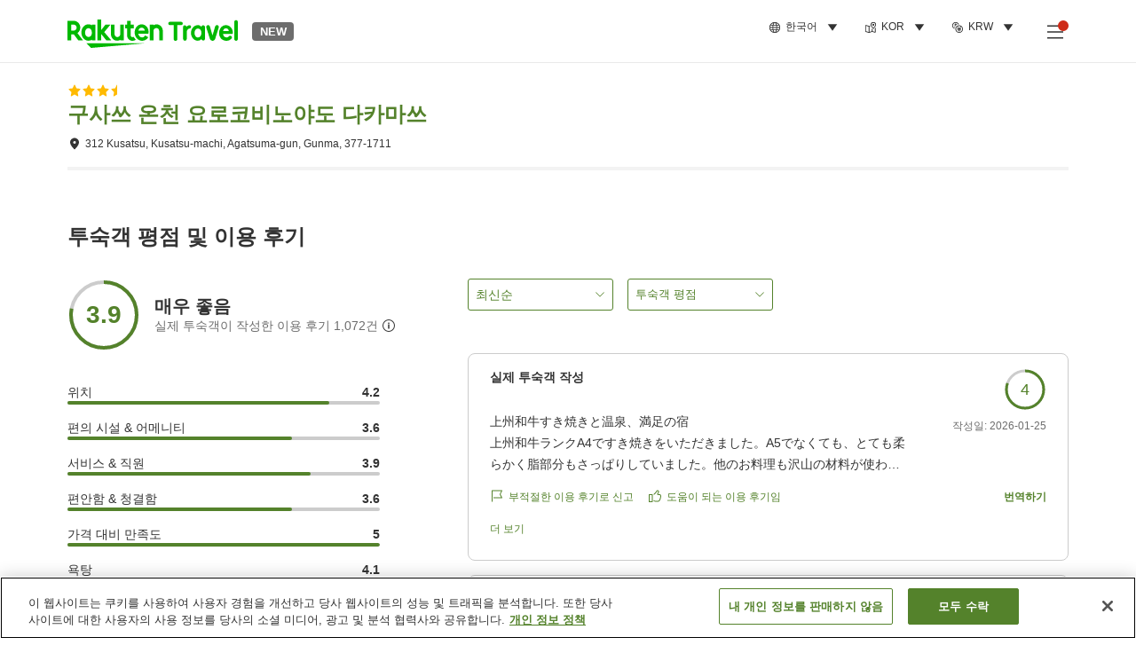

--- FILE ---
content_type: text/html; charset=utf-8
request_url: https://travel.rakuten.com/kor/ko-kr/hotel_info_review/cnt_japan/sub_gunma_prefecture/cty_kusatsu_town/10123456848106/
body_size: 144044
content:
<!doctype html><html lang="en"><head>
  <script type="text/javascript" nonce="r/8NkzVEV/VbjUaxdoeXoQ==">
  let lang = window.location.pathname.split('/')?.[2];
  if (!lang || lang === 'en-us') lang = 'en';
  document.documentElement.setAttribute('lang', lang);
  </script> <script type="text/javascript" 
  src="https://cdn.cookielaw.org/consent/2a9e7cc8-5b37-4ce4-878b-6e52ef858224/OtAutoBlock.js" defer></script>
<script src="https://cdn.cookielaw.org/scripttemplates/otSDKStub.js" data-document-language="true"
  type="text/javascript" charset="UTF-8" data-domain-script="2a9e7cc8-5b37-4ce4-878b-6e52ef858224" defer></script>
<script type="text/javascript" nonce="r/8NkzVEV/VbjUaxdoeXoQ==">
  function OptanonWrapper() {
      window.oneTrustCheck && window.oneTrustCheck();
  }
</script><meta charset="utf-8"/><link rel="icon" href="https://trv.r10s.com/eve/static/images/favicon.ico"/><link rel="apple-touch-icon" href="https://trv.r10s.com/eve/static/images/webclipIcon.png"/><meta name="viewport" content="width=device-width,initial-scale=1"/><meta name="theme-color" content="#ffffff"/><link rel="search" type="application/opensearchdescription+xml" href="/opensearch.xml" title="Rakuten Travel"/><meta
      httpEquiv="Content-Security-Policy"
      content="frame-ancestors none; default-src 'self'; child-src blob: *; media-src 'self' blob: *;worker-src 'self'; base-uri 'self'; script-src 'self' 'report-sample' 'nonce-r/8NkzVEV/VbjUaxdoeXoQ==' static-content.payment.global.rakuten.com cdn.cookielaw.org connect.facebook.net *.newrelic.com pt.afl.rakuten.co.jp api.cms.rakuten.co.jp stream.cms.rakuten.co.jp token.id.global.rakuten.com login.account.rakuten.com *.rakuten.co.jp *.rakuten.com *.onetrust.com trvimg.r10s.jp trvis.r10s.jp trv.r10s.jp trv.r10s.com r.r10s.jp ias.r10s.jp tags.tiqcdn.com *.tealiumiq.com vjs.zencdn.net bam.nr-data.net *.criteo.com *.criteo.net maps.googleapis.com maps.gstatic.com *.googletagmanager.com *.googleadservices.com *.google.com googleads.g.doubleclick.net analytics.tiktok.com wcs.naver.net d.line-scdn.net d.line-cdn.net t1.daumcdn.net *.kayak.com *.creativecdn.com dsp.vpadn.com m.vpadn.com s.yimg.jp;style-src 'report-sample' 'unsafe-inline' 'self' https://fonts.googleapis.com https://trv.r10s.com;img-src 'self' data: *;frame-src 'self' *;font-src 'self' data: https://fonts.gstatic.com;manifest-src 'self' https://trv.r10s.com/;connect-src 'self' *;" />
<meta name="apple-itunes-app" content="app-id=1491708859, app-argument=https://travel.rakuten.com/kor/ko-kr/hotel_info_review/cnt_japan/sub_gunma_prefecture/cty_kusatsu_town/10123456848106/" />
<meta name="naver-site-verification" content="5d526ebab209f4c92491764b5c5f30fc7eb55a46" /> <title data-react-helmet="true">구사쓰 온천 요로코비노야도 다카마쓰의 고객의 소리 평가 - 라쿠텐 트래블</title>
  <meta data-react-helmet="true" http-equiv="content-language" content="ko-KR"/><meta data-react-helmet="true" name="description" content="구사쓰 온천 요로코비노야도 다카마쓰의 입소문 평가. 라쿠텐 트래블에서는, 과거의 숙박자의 리뷰나 평가를 확인할 수 있습니다. 호텔 선택에 참고하시기 바랍니다."/><meta data-react-helmet="true" property="og:type" content="website"/><meta data-react-helmet="true" property="og:title" content="구사쓰 온천 요로코비노야도 다카마쓰의 고객의 소리 평가 - 라쿠텐 트래블"/><meta data-react-helmet="true" property="og:description" content="구사쓰 온천 요로코비노야도 다카마쓰의 입소문 평가. 라쿠텐 트래블에서는, 과거의 숙박자의 리뷰나 평가를 확인할 수 있습니다. 호텔 선택에 참고하시기 바랍니다."/>
  <link data-react-helmet="true" rel="canonical" href="https://travel.rakuten.com/kor/ko-kr/hotel_info_review/cnt_japan/sub_gunma_prefecture/cty_kusatsu_town/10123456848106/"/><link data-react-helmet="true" rel="alternate" hrefLang="zh-TW" href="https://travel.rakuten.com/twn/zh-tw/hotel_info_review/cnt_japan/sub_gunma_prefecture/cty_kusatsu_town/10123456848106/"/><link data-react-helmet="true" rel="alternate" hrefLang="ko-KR" href="https://travel.rakuten.com/kor/ko-kr/hotel_info_review/cnt_japan/sub_gunma_prefecture/cty_kusatsu_town/10123456848106/"/><link data-react-helmet="true" rel="alternate" hrefLang="zh-HK" href="https://travel.rakuten.com/hkg/zh-hk/hotel_info_review/cnt_japan/sub_gunma_prefecture/cty_kusatsu_town/10123456848106/"/><link data-react-helmet="true" rel="alternate" hrefLang="zh-SG" href="https://travel.rakuten.com/sgp/zh-cn/hotel_info_review/cnt_japan/sub_gunma_prefecture/cty_kusatsu_town/10123456848106/"/><link data-react-helmet="true" rel="alternate" hrefLang="en-US" href="https://travel.rakuten.com/usa/en-us/hotel_info_review/cnt_japan/sub_gunma_prefecture/cty_kusatsu_town/10123456848106/"/><link data-react-helmet="true" rel="alternate" hrefLang="id-ID" href="https://travel.rakuten.com/idn/id-id/hotel_info_review/cnt_japan/sub_gunma_prefecture/cty_kusatsu_town/10123456848106/"/><link data-react-helmet="true" rel="alternate" hrefLang="th-TH" href="https://travel.rakuten.com/tha/th-th/hotel_info_review/cnt_japan/sub_gunma_prefecture/cty_kusatsu_town/10123456848106/"/><link data-react-helmet="true" rel="alternate" hrefLang="vi-VN" href="https://travel.rakuten.com/vnm/vi-vn/hotel_info_review/cnt_japan/sub_gunma_prefecture/cty_kusatsu_town/10123456848106/"/>
  <script data-react-helmet="true" type="application/ld+json">{"@context":"https://schema.org","@type":"Hotel","name":"구사쓰 온천 요로코비노야도 다카마쓰","address":{"@type":"PostalAddress","postalCode":"377-1711","streetAddress":"312 Kusatsu, Kusatsu-machi, Agatsuma-gun, Gunma"},"aggregateRating":{"@type":"AggregateRating","ratingValue":3.9,"ratingCount":1072}}</script> <script type="text/javascript"  nonce="r/8NkzVEV/VbjUaxdoeXoQ==">
;window.NREUM||(NREUM={});NREUM.init={obfuscate:[{regex: /^@St\..*/gi,replacement: 'AuthToken_Value'}],session_replay:{enabled:true,block_selector:'',mask_text_selector:'*',sampling_rate:1.0,error_sampling_rate:100.0,mask_all_inputs:true,collect_fonts:true,inline_images:false,inline_stylesheet:true,fix_stylesheets:true,preload:false,mask_input_options:{}},distributed_tracing:{enabled:true,exclude_newrelic_header:true},privacy:{cookies_enabled:true}};

;NREUM.loader_config={accountID:"1043116",trustKey:"1043116",agentID:"755343931",licenseKey:"7763a18cec",applicationID:"755343931"};
;NREUM.info={beacon:"bam.nr-data.net",errorBeacon:"bam.nr-data.net",licenseKey:"7763a18cec",applicationID:"755343931",sa:1};
;/*! For license information please see nr-loader-spa-1.286.0.min.js.LICENSE.txt */
(()=>{var e,t,r={8122:(e,t,r)=>{"use strict";r.d(t,{a:()=>i});var n=r(944);function i(e,t){try{if(!e||"object"!=typeof e)return(0,n.R)(3);if(!t||"object"!=typeof t)return(0,n.R)(4);const r=Object.create(Object.getPrototypeOf(t),Object.getOwnPropertyDescriptors(t)),o=0===Object.keys(r).length?e:r;for(let a in o)if(void 0!==e[a])try{if(null===e[a]){r[a]=null;continue}Array.isArray(e[a])&&Array.isArray(t[a])?r[a]=Array.from(new Set([...e[a],...t[a]])):"object"==typeof e[a]&&"object"==typeof t[a]?r[a]=i(e[a],t[a]):r[a]=e[a]}catch(e){(0,n.R)(1,e)}return r}catch(e){(0,n.R)(2,e)}}},2555:(e,t,r)=>{"use strict";r.d(t,{Vp:()=>c,fn:()=>s,x1:()=>u});var n=r(384),i=r(8122);const o={beacon:n.NT.beacon,errorBeacon:n.NT.errorBeacon,licenseKey:void 0,applicationID:void 0,sa:void 0,queueTime:void 0,applicationTime:void 0,ttGuid:void 0,user:void 0,account:void 0,product:void 0,extra:void 0,jsAttributes:{},userAttributes:void 0,atts:void 0,transactionName:void 0,tNamePlain:void 0},a={};function s(e){try{const t=c(e);return!!t.licenseKey&&!!t.errorBeacon&&!!t.applicationID}catch(e){return!1}}function c(e){if(!e)throw new Error("All info objects require an agent identifier!");if(!a[e])throw new Error("Info for ".concat(e," was never set"));return a[e]}function u(e,t){if(!e)throw new Error("All info objects require an agent identifier!");a[e]=(0,i.a)(t,o);const r=(0,n.nY)(e);r&&(r.info=a[e])}},9417:(e,t,r)=>{"use strict";r.d(t,{D0:()=>h,gD:()=>g,xN:()=>p});var n=r(3333);const i=e=>{if(!e||"string"!=typeof e)return!1;try{document.createDocumentFragment().querySelector(e)}catch{return!1}return!0};var o=r(2614),a=r(944),s=r(384),c=r(8122);const u="[data-nr-mask]",d=()=>{const e={feature_flags:[],experimental:{marks:!1,measures:!1,resources:!1},mask_selector:"*",block_selector:"[data-nr-block]",mask_input_options:{color:!1,date:!1,"datetime-local":!1,email:!1,month:!1,number:!1,range:!1,search:!1,tel:!1,text:!1,time:!1,url:!1,week:!1,textarea:!1,select:!1,password:!0}};return{ajax:{deny_list:void 0,block_internal:!0,enabled:!0,autoStart:!0},distributed_tracing:{enabled:void 0,exclude_newrelic_header:void 0,cors_use_newrelic_header:void 0,cors_use_tracecontext_headers:void 0,allowed_origins:void 0},get feature_flags(){return e.feature_flags},set feature_flags(t){e.feature_flags=t},generic_events:{enabled:!0,autoStart:!0},harvest:{interval:30},jserrors:{enabled:!0,autoStart:!0},logging:{enabled:!0,autoStart:!0},metrics:{enabled:!0,autoStart:!0},obfuscate:void 0,page_action:{enabled:!0},page_view_event:{enabled:!0,autoStart:!0},page_view_timing:{enabled:!0,autoStart:!0},performance:{get capture_marks(){return e.feature_flags.includes(n.$v.MARKS)||e.experimental.marks},set capture_marks(t){e.experimental.marks=t},get capture_measures(){return e.feature_flags.includes(n.$v.MEASURES)||e.experimental.measures},set capture_measures(t){e.experimental.measures=t},capture_detail:!0,resources:{get enabled(){return e.feature_flags.includes(n.$v.RESOURCES)||e.experimental.resources},set enabled(t){e.experimental.resources=t},asset_types:[],first_party_domains:[],ignore_newrelic:!0}},privacy:{cookies_enabled:!0},proxy:{assets:void 0,beacon:void 0},session:{expiresMs:o.wk,inactiveMs:o.BB},session_replay:{autoStart:!0,enabled:!1,preload:!1,sampling_rate:10,error_sampling_rate:100,collect_fonts:!1,inline_images:!1,fix_stylesheets:!0,mask_all_inputs:!0,get mask_text_selector(){return e.mask_selector},set mask_text_selector(t){i(t)?e.mask_selector="".concat(t,",").concat(u):""===t||null===t?e.mask_selector=u:(0,a.R)(5,t)},get block_class(){return"nr-block"},get ignore_class(){return"nr-ignore"},get mask_text_class(){return"nr-mask"},get block_selector(){return e.block_selector},set block_selector(t){i(t)?e.block_selector+=",".concat(t):""!==t&&(0,a.R)(6,t)},get mask_input_options(){return e.mask_input_options},set mask_input_options(t){t&&"object"==typeof t?e.mask_input_options={...t,password:!0}:(0,a.R)(7,t)}},session_trace:{enabled:!0,autoStart:!0},soft_navigations:{enabled:!0,autoStart:!0},spa:{enabled:!0,autoStart:!0},ssl:void 0,user_actions:{enabled:!0,elementAttributes:["id","className","tagName","type"]}}},l={},f="All configuration objects require an agent identifier!";function h(e){if(!e)throw new Error(f);if(!l[e])throw new Error("Configuration for ".concat(e," was never set"));return l[e]}function p(e,t){if(!e)throw new Error(f);l[e]=(0,c.a)(t,d());const r=(0,s.nY)(e);r&&(r.init=l[e])}function g(e,t){if(!e)throw new Error(f);var r=h(e);if(r){for(var n=t.split("."),i=0;i<n.length-1;i++)if("object"!=typeof(r=r[n[i]]))return;r=r[n[n.length-1]]}return r}},5603:(e,t,r)=>{"use strict";r.d(t,{a:()=>c,o:()=>s});var n=r(384),i=r(8122);const o={accountID:void 0,trustKey:void 0,agentID:void 0,licenseKey:void 0,applicationID:void 0,xpid:void 0},a={};function s(e){if(!e)throw new Error("All loader-config objects require an agent identifier!");if(!a[e])throw new Error("LoaderConfig for ".concat(e," was never set"));return a[e]}function c(e,t){if(!e)throw new Error("All loader-config objects require an agent identifier!");a[e]=(0,i.a)(t,o);const r=(0,n.nY)(e);r&&(r.loader_config=a[e])}},3371:(e,t,r)=>{"use strict";r.d(t,{V:()=>f,f:()=>l});var n=r(8122),i=r(384),o=r(6154),a=r(9324);let s=0;const c={buildEnv:a.F3,distMethod:a.Xs,version:a.xv,originTime:o.WN},u={customTransaction:void 0,disabled:!1,isolatedBacklog:!1,loaderType:void 0,maxBytes:3e4,onerror:void 0,ptid:void 0,releaseIds:{},appMetadata:{},session:void 0,denyList:void 0,timeKeeper:void 0,obfuscator:void 0,harvester:void 0},d={};function l(e){if(!e)throw new Error("All runtime objects require an agent identifier!");if(!d[e])throw new Error("Runtime for ".concat(e," was never set"));return d[e]}function f(e,t){if(!e)throw new Error("All runtime objects require an agent identifier!");d[e]={...(0,n.a)(t,u),...c},Object.hasOwnProperty.call(d[e],"harvestCount")||Object.defineProperty(d[e],"harvestCount",{get:()=>++s});const r=(0,i.nY)(e);r&&(r.runtime=d[e])}},9324:(e,t,r)=>{"use strict";r.d(t,{F3:()=>i,Xs:()=>o,Yq:()=>a,xv:()=>n});const n="1.286.0",i="PROD",o="CDN",a="^2.0.0-alpha.18"},6154:(e,t,r)=>{"use strict";r.d(t,{A4:()=>s,OF:()=>d,RI:()=>i,WN:()=>h,bv:()=>o,gm:()=>a,lR:()=>f,m:()=>u,mw:()=>c,sb:()=>l});var n=r(1863);const i="undefined"!=typeof window&&!!window.document,o="undefined"!=typeof WorkerGlobalScope&&("undefined"!=typeof self&&self instanceof WorkerGlobalScope&&self.navigator instanceof WorkerNavigator||"undefined"!=typeof globalThis&&globalThis instanceof WorkerGlobalScope&&globalThis.navigator instanceof WorkerNavigator),a=i?window:"undefined"!=typeof WorkerGlobalScope&&("undefined"!=typeof self&&self instanceof WorkerGlobalScope&&self||"undefined"!=typeof globalThis&&globalThis instanceof WorkerGlobalScope&&globalThis),s="complete"===a?.document?.readyState,c=Boolean("hidden"===a?.document?.visibilityState),u=""+a?.location,d=/iPad|iPhone|iPod/.test(a.navigator?.userAgent),l=d&&"undefined"==typeof SharedWorker,f=(()=>{const e=a.navigator?.userAgent?.match(/Firefox[/\s](\d+\.\d+)/);return Array.isArray(e)&&e.length>=2?+e[1]:0})(),h=Date.now()-(0,n.t)()},7295:(e,t,r)=>{"use strict";r.d(t,{Xv:()=>a,gX:()=>i,iW:()=>o});var n=[];function i(e){if(!e||o(e))return!1;if(0===n.length)return!0;for(var t=0;t<n.length;t++){var r=n[t];if("*"===r.hostname)return!1;if(s(r.hostname,e.hostname)&&c(r.pathname,e.pathname))return!1}return!0}function o(e){return void 0===e.hostname}function a(e){if(n=[],e&&e.length)for(var t=0;t<e.length;t++){let r=e[t];if(!r)continue;0===r.indexOf("http://")?r=r.substring(7):0===r.indexOf("https://")&&(r=r.substring(8));const i=r.indexOf("/");let o,a;i>0?(o=r.substring(0,i),a=r.substring(i)):(o=r,a="");let[s]=o.split(":");n.push({hostname:s,pathname:a})}}function s(e,t){return!(e.length>t.length)&&t.indexOf(e)===t.length-e.length}function c(e,t){return 0===e.indexOf("/")&&(e=e.substring(1)),0===t.indexOf("/")&&(t=t.substring(1)),""===e||e===t}},3241:(e,t,r)=>{"use strict";r.d(t,{W:()=>o});var n=r(6154);const i="newrelic";function o(e={}){try{n.gm.dispatchEvent(new CustomEvent(i,{detail:e}))}catch(e){}}},1687:(e,t,r)=>{"use strict";r.d(t,{Ak:()=>c,Ze:()=>l,x3:()=>u});var n=r(7836),i=r(3606),o=r(860),a=r(2646);const s={};function c(e,t){const r={staged:!1,priority:o.P3[t]||0};d(e),s[e].get(t)||s[e].set(t,r)}function u(e,t){e&&s[e]&&(s[e].get(t)&&s[e].delete(t),h(e,t,!1),s[e].size&&f(e))}function d(e){if(!e)throw new Error("agentIdentifier required");s[e]||(s[e]=new Map)}function l(e="",t="feature",r=!1){if(d(e),!e||!s[e].get(t)||r)return h(e,t);s[e].get(t).staged=!0,f(e)}function f(e){const t=Array.from(s[e]);t.every((([e,t])=>t.staged))&&(t.sort(((e,t)=>e[1].priority-t[1].priority)),t.forEach((([t])=>{s[e].delete(t),h(e,t)})))}function h(e,t,r=!0){const o=e?n.ee.get(e):n.ee,s=i.i.handlers;if(!o.aborted&&o.backlog&&s){if(r){const e=o.backlog[t],r=s[t];if(r){for(let t=0;e&&t<e.length;++t)p(e[t],r);Object.entries(r).forEach((([e,t])=>{Object.values(t||{}).forEach((t=>{t[0]?.on&&t[0]?.context()instanceof a.y&&t[0].on(e,t[1])}))}))}}o.isolatedBacklog||delete s[t],o.backlog[t]=null,o.emit("drain-"+t,[])}}function p(e,t){var r=e[1];Object.values(t[r]||{}).forEach((t=>{var r=e[0];if(t[0]===r){var n=t[1],i=e[3],o=e[2];n.apply(i,o)}}))}},7836:(e,t,r)=>{"use strict";r.d(t,{P:()=>c,ee:()=>u});var n=r(384),i=r(8990),o=r(3371),a=r(2646),s=r(5607);const c="nr@context:".concat(s.W),u=function e(t,r){var n={},s={},d={},l=!1;try{l=16===r.length&&(0,o.f)(r).isolatedBacklog}catch(e){}var f={on:p,addEventListener:p,removeEventListener:function(e,t){var r=n[e];if(!r)return;for(var i=0;i<r.length;i++)r[i]===t&&r.splice(i,1)},emit:function(e,r,n,i,o){!1!==o&&(o=!0);if(u.aborted&&!i)return;t&&o&&t.emit(e,r,n);for(var a=h(n),c=g(e),d=c.length,l=0;l<d;l++)c[l].apply(a,r);var p=v()[s[e]];p&&p.push([f,e,r,a]);return a},get:m,listeners:g,context:h,buffer:function(e,t){const r=v();if(t=t||"feature",f.aborted)return;Object.entries(e||{}).forEach((([e,n])=>{s[n]=t,t in r||(r[t]=[])}))},abort:function(){f._aborted=!0,Object.keys(f.backlog).forEach((e=>{delete f.backlog[e]}))},isBuffering:function(e){return!!v()[s[e]]},debugId:r,backlog:l?{}:t&&"object"==typeof t.backlog?t.backlog:{},isolatedBacklog:l};return Object.defineProperty(f,"aborted",{get:()=>{let e=f._aborted||!1;return e||(t&&(e=t.aborted),e)}}),f;function h(e){return e&&e instanceof a.y?e:e?(0,i.I)(e,c,(()=>new a.y(c))):new a.y(c)}function p(e,t){n[e]=g(e).concat(t)}function g(e){return n[e]||[]}function m(t){return d[t]=d[t]||e(f,t)}function v(){return f.backlog}}(void 0,"globalEE"),d=(0,n.Zm)();d.ee||(d.ee=u)},2646:(e,t,r)=>{"use strict";r.d(t,{y:()=>n});class n{constructor(e){this.contextId=e}}},9908:(e,t,r)=>{"use strict";r.d(t,{d:()=>n,p:()=>i});var n=r(7836).ee.get("handle");function i(e,t,r,i,o){o?(o.buffer([e],i),o.emit(e,t,r)):(n.buffer([e],i),n.emit(e,t,r))}},3606:(e,t,r)=>{"use strict";r.d(t,{i:()=>o});var n=r(9908);o.on=a;var i=o.handlers={};function o(e,t,r,o){a(o||n.d,i,e,t,r)}function a(e,t,r,i,o){o||(o="feature"),e||(e=n.d);var a=t[o]=t[o]||{};(a[r]=a[r]||[]).push([e,i])}},3878:(e,t,r)=>{"use strict";function n(e,t){return{capture:e,passive:!1,signal:t}}function i(e,t,r=!1,i){window.addEventListener(e,t,n(r,i))}function o(e,t,r=!1,i){document.addEventListener(e,t,n(r,i))}r.d(t,{DD:()=>o,jT:()=>n,sp:()=>i})},5607:(e,t,r)=>{"use strict";r.d(t,{W:()=>n});const n=(0,r(9566).bz)()},9566:(e,t,r)=>{"use strict";r.d(t,{LA:()=>s,ZF:()=>c,bz:()=>a,el:()=>u});var n=r(6154);const i="xxxxxxxx-xxxx-4xxx-yxxx-xxxxxxxxxxxx";function o(e,t){return e?15&e[t]:16*Math.random()|0}function a(){const e=n.gm?.crypto||n.gm?.msCrypto;let t,r=0;return e&&e.getRandomValues&&(t=e.getRandomValues(new Uint8Array(30))),i.split("").map((e=>"x"===e?o(t,r++).toString(16):"y"===e?(3&o()|8).toString(16):e)).join("")}function s(e){const t=n.gm?.crypto||n.gm?.msCrypto;let r,i=0;t&&t.getRandomValues&&(r=t.getRandomValues(new Uint8Array(e)));const a=[];for(var s=0;s<e;s++)a.push(o(r,i++).toString(16));return a.join("")}function c(){return s(16)}function u(){return s(32)}},2614:(e,t,r)=>{"use strict";r.d(t,{BB:()=>a,H3:()=>n,g:()=>u,iL:()=>c,tS:()=>s,uh:()=>i,wk:()=>o});const n="NRBA",i="SESSION",o=144e5,a=18e5,s={STARTED:"session-started",PAUSE:"session-pause",RESET:"session-reset",RESUME:"session-resume",UPDATE:"session-update"},c={SAME_TAB:"same-tab",CROSS_TAB:"cross-tab"},u={OFF:0,FULL:1,ERROR:2}},1863:(e,t,r)=>{"use strict";function n(){return Math.floor(performance.now())}r.d(t,{t:()=>n})},7485:(e,t,r)=>{"use strict";r.d(t,{D:()=>i});var n=r(6154);function i(e){if(0===(e||"").indexOf("data:"))return{protocol:"data"};try{const t=new URL(e,location.href),r={port:t.port,hostname:t.hostname,pathname:t.pathname,search:t.search,protocol:t.protocol.slice(0,t.protocol.indexOf(":")),sameOrigin:t.protocol===n.gm?.location?.protocol&&t.host===n.gm?.location?.host};return r.port&&""!==r.port||("http:"===t.protocol&&(r.port="80"),"https:"===t.protocol&&(r.port="443")),r.pathname&&""!==r.pathname?r.pathname.startsWith("/")||(r.pathname="/".concat(r.pathname)):r.pathname="/",r}catch(e){return{}}}},944:(e,t,r)=>{"use strict";function n(e,t){"function"==typeof console.debug&&console.debug("New Relic Warning: https://github.com/newrelic/newrelic-browser-agent/blob/main/docs/warning-codes.md#".concat(e),t)}r.d(t,{R:()=>n})},5701:(e,t,r)=>{"use strict";r.d(t,{B:()=>a,t:()=>s});var n=r(7836),i=r(3241);const o=new Set,a={};function s(e,t){const r=n.ee.get(t);a[t]??={},e&&"object"==typeof e&&(o.has(t)||(r.emit("rumresp",[e]),a[t]=e,o.add(t),(0,i.W)({agentIdentifier:t,loaded:!0,drained:!0,type:"lifecycle",name:"load",feature:void 0,data:e})))}},8990:(e,t,r)=>{"use strict";r.d(t,{I:()=>i});var n=Object.prototype.hasOwnProperty;function i(e,t,r){if(n.call(e,t))return e[t];var i=r();if(Object.defineProperty&&Object.keys)try{return Object.defineProperty(e,t,{value:i,writable:!0,enumerable:!1}),i}catch(e){}return e[t]=i,i}},6389:(e,t,r)=>{"use strict";function n(e,t=500,r={}){const n=r?.leading||!1;let i;return(...r)=>{n&&void 0===i&&(e.apply(this,r),i=setTimeout((()=>{i=clearTimeout(i)}),t)),n||(clearTimeout(i),i=setTimeout((()=>{e.apply(this,r)}),t))}}function i(e){let t=!1;return(...r)=>{t||(t=!0,e.apply(this,r))}}r.d(t,{J:()=>i,s:()=>n})},3304:(e,t,r)=>{"use strict";r.d(t,{A:()=>o});var n=r(7836);const i=()=>{const e=new WeakSet;return(t,r)=>{if("object"==typeof r&&null!==r){if(e.has(r))return;e.add(r)}return r}};function o(e){try{return JSON.stringify(e,i())??""}catch(e){try{n.ee.emit("internal-error",[e])}catch(e){}return""}}},5289:(e,t,r)=>{"use strict";r.d(t,{GG:()=>o,sB:()=>a});var n=r(3878);function i(){return"undefined"==typeof document||"complete"===document.readyState}function o(e,t){if(i())return e();(0,n.sp)("load",e,t)}function a(e){if(i())return e();(0,n.DD)("DOMContentLoaded",e)}},384:(e,t,r)=>{"use strict";r.d(t,{NT:()=>o,US:()=>d,Zm:()=>a,bQ:()=>c,dV:()=>s,nY:()=>u,pV:()=>l});var n=r(6154),i=r(1863);const o={beacon:"bam.nr-data.net",errorBeacon:"bam.nr-data.net"};function a(){return n.gm.NREUM||(n.gm.NREUM={}),void 0===n.gm.newrelic&&(n.gm.newrelic=n.gm.NREUM),n.gm.NREUM}function s(){let e=a();return e.o||(e.o={ST:n.gm.setTimeout,SI:n.gm.setImmediate,CT:n.gm.clearTimeout,XHR:n.gm.XMLHttpRequest,REQ:n.gm.Request,EV:n.gm.Event,PR:n.gm.Promise,MO:n.gm.MutationObserver,FETCH:n.gm.fetch,WS:n.gm.WebSocket}),e}function c(e,t){let r=a();r.initializedAgents??={},t.initializedAt={ms:(0,i.t)(),date:new Date},r.initializedAgents[e]=t}function u(e){let t=a();return t.initializedAgents?.[e]}function d(e,t){a()[e]=t}function l(){return function(){let e=a();const t=e.info||{};e.info={beacon:o.beacon,errorBeacon:o.errorBeacon,...t}}(),function(){let e=a();const t=e.init||{};e.init={...t}}(),s(),function(){let e=a();const t=e.loader_config||{};e.loader_config={...t}}(),a()}},2843:(e,t,r)=>{"use strict";r.d(t,{u:()=>i});var n=r(3878);function i(e,t=!1,r,i){(0,n.DD)("visibilitychange",(function(){if(t)return void("hidden"===document.visibilityState&&e());e(document.visibilityState)}),r,i)}},8139:(e,t,r)=>{"use strict";r.d(t,{u:()=>f});var n=r(7836),i=r(3434),o=r(8990),a=r(6154);const s={},c=a.gm.XMLHttpRequest,u="addEventListener",d="removeEventListener",l="nr@wrapped:".concat(n.P);function f(e){var t=function(e){return(e||n.ee).get("events")}(e);if(s[t.debugId]++)return t;s[t.debugId]=1;var r=(0,i.YM)(t,!0);function f(e){r.inPlace(e,[u,d],"-",p)}function p(e,t){return e[1]}return"getPrototypeOf"in Object&&(a.RI&&h(document,f),c&&h(c.prototype,f),h(a.gm,f)),t.on(u+"-start",(function(e,t){var n=e[1];if(null!==n&&("function"==typeof n||"object"==typeof n)){var i=(0,o.I)(n,l,(function(){var e={object:function(){if("function"!=typeof n.handleEvent)return;return n.handleEvent.apply(n,arguments)},function:n}[typeof n];return e?r(e,"fn-",null,e.name||"anonymous"):n}));this.wrapped=e[1]=i}})),t.on(d+"-start",(function(e){e[1]=this.wrapped||e[1]})),t}function h(e,t,...r){let n=e;for(;"object"==typeof n&&!Object.prototype.hasOwnProperty.call(n,u);)n=Object.getPrototypeOf(n);n&&t(n,...r)}},3434:(e,t,r)=>{"use strict";r.d(t,{Jt:()=>o,YM:()=>c});var n=r(7836),i=r(5607);const o="nr@original:".concat(i.W);var a=Object.prototype.hasOwnProperty,s=!1;function c(e,t){return e||(e=n.ee),r.inPlace=function(e,t,n,i,o){n||(n="");const a="-"===n.charAt(0);for(let s=0;s<t.length;s++){const c=t[s],u=e[c];d(u)||(e[c]=r(u,a?c+n:n,i,c,o))}},r.flag=o,r;function r(t,r,n,s,c){return d(t)?t:(r||(r=""),nrWrapper[o]=t,function(e,t,r){if(Object.defineProperty&&Object.keys)try{return Object.keys(e).forEach((function(r){Object.defineProperty(t,r,{get:function(){return e[r]},set:function(t){return e[r]=t,t}})})),t}catch(e){u([e],r)}for(var n in e)a.call(e,n)&&(t[n]=e[n])}(t,nrWrapper,e),nrWrapper);function nrWrapper(){var o,a,d,l;try{a=this,o=[...arguments],d="function"==typeof n?n(o,a):n||{}}catch(t){u([t,"",[o,a,s],d],e)}i(r+"start",[o,a,s],d,c);try{return l=t.apply(a,o)}catch(e){throw i(r+"err",[o,a,e],d,c),e}finally{i(r+"end",[o,a,l],d,c)}}}function i(r,n,i,o){if(!s||t){var a=s;s=!0;try{e.emit(r,n,i,t,o)}catch(t){u([t,r,n,i],e)}s=a}}}function u(e,t){t||(t=n.ee);try{t.emit("internal-error",e)}catch(e){}}function d(e){return!(e&&"function"==typeof e&&e.apply&&!e[o])}},9414:(e,t,r)=>{"use strict";r.d(t,{J:()=>c});var n=r(7836),i=r(2646),o=r(944),a=r(3434);const s=new Map;function c(e,t,r,c){if("object"!=typeof t||!t||"string"!=typeof r||!r||"function"!=typeof t[r])return(0,o.R)(29);const u=function(e){return(e||n.ee).get("logger")}(e),d=(0,a.YM)(u),l=new i.y(n.P);l.level=c.level,l.customAttributes=c.customAttributes;const f=t[r]?.[a.Jt]||t[r];return s.set(f,l),d.inPlace(t,[r],"wrap-logger-",(()=>s.get(f))),u}},9300:(e,t,r)=>{"use strict";r.d(t,{T:()=>n});const n=r(860).K7.ajax},3333:(e,t,r)=>{"use strict";r.d(t,{$v:()=>u,TZ:()=>n,Zp:()=>i,kd:()=>c,mq:()=>s,nf:()=>a,qN:()=>o});const n=r(860).K7.genericEvents,i=["auxclick","click","copy","keydown","paste","scrollend"],o=["focus","blur"],a=4,s=1e3,c=["PageAction","UserAction","BrowserPerformance"],u={MARKS:"experimental.marks",MEASURES:"experimental.measures",RESOURCES:"experimental.resources"}},6774:(e,t,r)=>{"use strict";r.d(t,{T:()=>n});const n=r(860).K7.jserrors},993:(e,t,r)=>{"use strict";r.d(t,{A$:()=>o,ET:()=>a,TZ:()=>s,p_:()=>i});var n=r(860);const i={ERROR:"ERROR",WARN:"WARN",INFO:"INFO",DEBUG:"DEBUG",TRACE:"TRACE"},o={OFF:0,ERROR:1,WARN:2,INFO:3,DEBUG:4,TRACE:5},a="log",s=n.K7.logging},3785:(e,t,r)=>{"use strict";r.d(t,{R:()=>c,b:()=>u});var n=r(9908),i=r(1863),o=r(860),a=r(8154),s=r(993);function c(e,t,r={},c=s.p_.INFO){(0,n.p)(a.xV,["API/logging/".concat(c.toLowerCase(),"/called")],void 0,o.K7.metrics,e),(0,n.p)(s.ET,[(0,i.t)(),t,r,c],void 0,o.K7.logging,e)}function u(e){return"string"==typeof e&&Object.values(s.p_).some((t=>t===e.toUpperCase().trim()))}},8154:(e,t,r)=>{"use strict";r.d(t,{z_:()=>o,XG:()=>s,TZ:()=>n,rs:()=>i,xV:()=>a});r(6154),r(9566),r(384);const n=r(860).K7.metrics,i="sm",o="cm",a="storeSupportabilityMetrics",s="storeEventMetrics"},6630:(e,t,r)=>{"use strict";r.d(t,{T:()=>n});const n=r(860).K7.pageViewEvent},782:(e,t,r)=>{"use strict";r.d(t,{T:()=>n});const n=r(860).K7.pageViewTiming},6344:(e,t,r)=>{"use strict";r.d(t,{BB:()=>d,G4:()=>o,Qb:()=>l,TZ:()=>i,Ug:()=>a,_s:()=>s,bc:()=>u,yP:()=>c});var n=r(2614);const i=r(860).K7.sessionReplay,o={RECORD:"recordReplay",PAUSE:"pauseReplay",REPLAY_RUNNING:"replayRunning",ERROR_DURING_REPLAY:"errorDuringReplay"},a=.12,s={DomContentLoaded:0,Load:1,FullSnapshot:2,IncrementalSnapshot:3,Meta:4,Custom:5},c={[n.g.ERROR]:15e3,[n.g.FULL]:3e5,[n.g.OFF]:0},u={RESET:{message:"Session was reset",sm:"Reset"},IMPORT:{message:"Recorder failed to import",sm:"Import"},TOO_MANY:{message:"429: Too Many Requests",sm:"Too-Many"},TOO_BIG:{message:"Payload was too large",sm:"Too-Big"},CROSS_TAB:{message:"Session Entity was set to OFF on another tab",sm:"Cross-Tab"},ENTITLEMENTS:{message:"Session Replay is not allowed and will not be started",sm:"Entitlement"}},d=5e3,l={API:"api"}},5270:(e,t,r)=>{"use strict";r.d(t,{Aw:()=>c,CT:()=>u,SR:()=>s,rF:()=>d});var n=r(384),i=r(9417),o=r(7767),a=r(6154);function s(e){return!!(0,n.dV)().o.MO&&(0,o.V)(e)&&!0===(0,i.gD)(e,"session_trace.enabled")}function c(e){return!0===(0,i.gD)(e,"session_replay.preload")&&s(e)}function u(e,t){const r=t.correctAbsoluteTimestamp(e);return{originalTimestamp:e,correctedTimestamp:r,timestampDiff:e-r,originTime:a.WN,correctedOriginTime:t.correctedOriginTime,originTimeDiff:Math.floor(a.WN-t.correctedOriginTime)}}function d(e,t){try{if("string"==typeof t?.type){if("password"===t.type.toLowerCase())return"*".repeat(e?.length||0);if(void 0!==t?.dataset?.nrUnmask||t?.classList?.contains("nr-unmask"))return e}}catch(e){}return"string"==typeof e?e.replace(/[\S]/g,"*"):"*".repeat(e?.length||0)}},3738:(e,t,r)=>{"use strict";r.d(t,{He:()=>i,Kp:()=>s,Lc:()=>u,Rz:()=>d,TZ:()=>n,bD:()=>o,d3:()=>a,jx:()=>l,uP:()=>c});const n=r(860).K7.sessionTrace,i="bstResource",o="resource",a="-start",s="-end",c="fn"+a,u="fn"+s,d="pushState",l=1e3},3962:(e,t,r)=>{"use strict";r.d(t,{AM:()=>o,O2:()=>c,Qu:()=>u,TZ:()=>s,ih:()=>d,pP:()=>a,tC:()=>i});var n=r(860);const i=["click","keydown","submit","popstate"],o="api",a="initialPageLoad",s=n.K7.softNav,c={INITIAL_PAGE_LOAD:"",ROUTE_CHANGE:1,UNSPECIFIED:2},u={INTERACTION:1,AJAX:2,CUSTOM_END:3,CUSTOM_TRACER:4},d={IP:"in progress",FIN:"finished",CAN:"cancelled"}},7378:(e,t,r)=>{"use strict";r.d(t,{$p:()=>x,BR:()=>b,Kp:()=>R,L3:()=>y,Lc:()=>c,NC:()=>o,SG:()=>d,TZ:()=>i,U6:()=>p,UT:()=>m,d3:()=>w,dT:()=>f,e5:()=>A,gx:()=>v,l9:()=>l,oW:()=>h,op:()=>g,rw:()=>u,tH:()=>T,uP:()=>s,wW:()=>E,xq:()=>a});var n=r(384);const i=r(860).K7.spa,o=["click","submit","keypress","keydown","keyup","change"],a=999,s="fn-start",c="fn-end",u="cb-start",d="api-ixn-",l="remaining",f="interaction",h="spaNode",p="jsonpNode",g="fetch-start",m="fetch-done",v="fetch-body-",b="jsonp-end",y=(0,n.dV)().o.ST,w="-start",R="-end",x="-body",E="cb"+R,A="jsTime",T="fetch"},4234:(e,t,r)=>{"use strict";r.d(t,{W:()=>o});var n=r(7836),i=r(1687);class o{constructor(e,t){this.agentIdentifier=e,this.ee=n.ee.get(e),this.featureName=t,this.blocked=!1}deregisterDrain(){(0,i.x3)(this.agentIdentifier,this.featureName)}}},7767:(e,t,r)=>{"use strict";r.d(t,{V:()=>o});var n=r(9417),i=r(6154);const o=e=>i.RI&&!0===(0,n.gD)(e,"privacy.cookies_enabled")},8969:(e,t,r)=>{"use strict";r.d(t,{j:()=>I});var n=r(860),i=r(2555),o=r(9908),a=r(1687),s=r(5289),c=r(6154),u=r(944),d=r(8154),l=r(384),f=r(6344);const h=["setErrorHandler","finished","addToTrace","addRelease","recordCustomEvent","addPageAction","setCurrentRouteName","setPageViewName","setCustomAttribute","interaction","noticeError","setUserId","setApplicationVersion","start",f.G4.RECORD,f.G4.PAUSE,"log","wrapLogger"],p=["setErrorHandler","finished","addToTrace","addRelease"];var g=r(1863),m=r(2614),v=r(993),b=r(3785),y=r(9414),w=r(3241),R=r(5701);function x(){const e=(0,l.pV)();h.forEach((t=>{e[t]=(...r)=>function(t,...r){let n=[];return Object.values(e.initializedAgents).forEach((e=>{e&&e.runtime?e.exposed&&e[t]&&"micro-agent"!==e.runtime.loaderType&&n.push(e[t](...r)):(0,u.R)(38,t)})),n[0]}(t,...r)}))}const E={};var A=r(9417),T=r(5603),S=r(3371);const N=e=>{const t=e.startsWith("http");e+="/",r.p=t?e:"https://"+e};var O=r(7836);const _=new Set;function I(e,t={},h,I){let{init:P,info:j,loader_config:C,runtime:k={},exposed:L=!0}=t;k.loaderType=h;const H=(0,l.pV)();j||(P=H.init,j=H.info,C=H.loader_config),(0,A.xN)(e.agentIdentifier,P||{}),(0,T.a)(e.agentIdentifier,C||{}),j.jsAttributes??={},c.bv&&(j.jsAttributes.isWorker=!0),(0,i.x1)(e.agentIdentifier,j);const M=e.init,D=[j.beacon,j.errorBeacon];_.has(e.agentIdentifier)||(M.proxy.assets&&(N(M.proxy.assets),D.push(M.proxy.assets)),M.proxy.beacon&&D.push(M.proxy.beacon),x(),(0,l.US)("activatedFeatures",R.B),e.runSoftNavOverSpa&&=!0===M.soft_navigations.enabled&&M.feature_flags.includes("soft_nav")),k.denyList=[...M.ajax.deny_list||[],...M.ajax.block_internal?D:[]],k.ptid=e.agentIdentifier,(0,S.V)(e.agentIdentifier,k),_.has(e.agentIdentifier)||(e.ee=O.ee.get(e.agentIdentifier),e.exposed=L,function(e,t){t||(0,a.Ak)(e.agentIdentifier,"api");const l=e.ee.get("tracer");E[e.agentIdentifier]=m.g.OFF,e.ee.on(f.G4.REPLAY_RUNNING,(t=>{E[e.agentIdentifier]=t}));const h="api-",x=h+"ixn-";function A(t,r,n,o){const a=e.info;return null===r?delete a.jsAttributes[t]:(0,i.x1)(e.agentIdentifier,{...a,jsAttributes:{...a.jsAttributes,[t]:r}}),N(h,n,!0,o||null===r?"session":void 0)(t,r)}function T(){}e.log=function(t,{customAttributes:r={},level:i=v.p_.INFO}={}){(0,o.p)(d.xV,["API/log/called"],void 0,n.K7.metrics,e.ee),(0,b.R)(e.ee,t,r,i)},e.wrapLogger=(t,r,{customAttributes:i={},level:a=v.p_.INFO}={})=>{(0,o.p)(d.xV,["API/wrapLogger/called"],void 0,n.K7.metrics,e.ee),(0,y.J)(e.ee,t,r,{customAttributes:i,level:a})},p.forEach((t=>{e[t]=N(h,t,!0,"api")})),e.addPageAction=N(h,"addPageAction",!0,n.K7.genericEvents),e.recordCustomEvent=N(h,"recordCustomEvent",!0,n.K7.genericEvents),e.setPageViewName=function(t,r){if("string"==typeof t)return"/"!==t.charAt(0)&&(t="/"+t),e.runtime.customTransaction=(r||"http://custom.transaction")+t,N(h,"setPageViewName",!0)()},e.setCustomAttribute=function(e,t,r=!1){if("string"==typeof e){if(["string","number","boolean"].includes(typeof t)||null===t)return A(e,t,"setCustomAttribute",r);(0,u.R)(40,typeof t)}else(0,u.R)(39,typeof e)},e.setUserId=function(e){if("string"==typeof e||null===e)return A("enduser.id",e,"setUserId",!0);(0,u.R)(41,typeof e)},e.setApplicationVersion=function(e){if("string"==typeof e||null===e)return A("application.version",e,"setApplicationVersion",!1);(0,u.R)(42,typeof e)},e.start=()=>{try{(0,o.p)(d.xV,["API/start/called"],void 0,n.K7.metrics,e.ee),e.ee.emit("manual-start-all")}catch(e){(0,u.R)(23,e)}},e[f.G4.RECORD]=function(){(0,o.p)(d.xV,["API/recordReplay/called"],void 0,n.K7.metrics,e.ee),(0,o.p)(f.G4.RECORD,[],void 0,n.K7.sessionReplay,e.ee)},e[f.G4.PAUSE]=function(){(0,o.p)(d.xV,["API/pauseReplay/called"],void 0,n.K7.metrics,e.ee),(0,o.p)(f.G4.PAUSE,[],void 0,n.K7.sessionReplay,e.ee)},e.interaction=function(e){return(new T).get("object"==typeof e?e:{})};const S=T.prototype={createTracer:function(t,r){var i={},a=this,s="function"==typeof r;return(0,o.p)(d.xV,["API/createTracer/called"],void 0,n.K7.metrics,e.ee),e.runSoftNavOverSpa||(0,o.p)(x+"tracer",[(0,g.t)(),t,i],a,n.K7.spa,e.ee),function(){if(l.emit((s?"":"no-")+"fn-start",[(0,g.t)(),a,s],i),s)try{return r.apply(this,arguments)}catch(e){const t="string"==typeof e?new Error(e):e;throw l.emit("fn-err",[arguments,this,t],i),t}finally{l.emit("fn-end",[(0,g.t)()],i)}}}};function N(t,r,i,a){return function(){return(0,o.p)(d.xV,["API/"+r+"/called"],void 0,n.K7.metrics,e.ee),(0,w.W)({agentIdentifier:e.agentIdentifier,drained:!!R.B?.[e.agentIdentifier],type:"data",name:"api",feature:t+r,data:{notSpa:i,bufferGroup:a}}),a&&(0,o.p)(t+r,[i?(0,g.t)():performance.now(),...arguments],i?null:this,a,e.ee),i?void 0:this}}function O(){r.e(478).then(r.bind(r,8778)).then((({setAsyncAPI:t})=>{t(e),(0,a.Ze)(e.agentIdentifier,"api")})).catch((t=>{(0,u.R)(27,t),e.ee.abort()}))}["actionText","setName","setAttribute","save","ignore","onEnd","getContext","end","get"].forEach((t=>{S[t]=N(x,t,void 0,e.runSoftNavOverSpa?n.K7.softNav:n.K7.spa)})),e.setCurrentRouteName=e.runSoftNavOverSpa?N(x,"routeName",void 0,n.K7.softNav):N(h,"routeName",!0,n.K7.spa),e.noticeError=function(t,r){"string"==typeof t&&(t=new Error(t)),(0,o.p)(d.xV,["API/noticeError/called"],void 0,n.K7.metrics,e.ee),(0,o.p)("err",[t,(0,g.t)(),!1,r,!!E[e.agentIdentifier]],void 0,n.K7.jserrors,e.ee)},c.RI?(0,s.GG)((()=>O()),!0):O()}(e,I),(0,w.W)({agentIdentifier:e.agentIdentifier,drained:!!R.B?.[e.agentIdentifier],type:"lifecycle",name:"initialize",feature:void 0,data:e.config})),_.add(e.agentIdentifier)}},8374:(e,t,r)=>{r.nc=(()=>{try{return document?.currentScript?.nonce}catch(e){}return""})()},860:(e,t,r)=>{"use strict";r.d(t,{$J:()=>d,K7:()=>c,P3:()=>u,XX:()=>i,Yy:()=>s,df:()=>o,qY:()=>n,v4:()=>a});const n="events",i="jserrors",o="browser/blobs",a="rum",s="browser/logs",c={ajax:"ajax",genericEvents:"generic_events",jserrors:i,logging:"logging",metrics:"metrics",pageAction:"page_action",pageViewEvent:"page_view_event",pageViewTiming:"page_view_timing",sessionReplay:"session_replay",sessionTrace:"session_trace",softNav:"soft_navigations",spa:"spa"},u={[c.pageViewEvent]:1,[c.pageViewTiming]:2,[c.metrics]:3,[c.jserrors]:4,[c.spa]:5,[c.ajax]:6,[c.sessionTrace]:7,[c.softNav]:8,[c.sessionReplay]:9,[c.logging]:10,[c.genericEvents]:11},d={[c.pageViewEvent]:a,[c.pageViewTiming]:n,[c.ajax]:n,[c.spa]:n,[c.softNav]:n,[c.metrics]:i,[c.jserrors]:i,[c.sessionTrace]:o,[c.sessionReplay]:o,[c.logging]:s,[c.genericEvents]:"ins"}}},n={};function i(e){var t=n[e];if(void 0!==t)return t.exports;var o=n[e]={exports:{}};return r[e](o,o.exports,i),o.exports}i.m=r,i.d=(e,t)=>{for(var r in t)i.o(t,r)&&!i.o(e,r)&&Object.defineProperty(e,r,{enumerable:!0,get:t[r]})},i.f={},i.e=e=>Promise.all(Object.keys(i.f).reduce(((t,r)=>(i.f[r](e,t),t)),[])),i.u=e=>({212:"nr-spa-compressor",249:"nr-spa-recorder",478:"nr-spa"}[e]+"-1.286.0.min.js"),i.o=(e,t)=>Object.prototype.hasOwnProperty.call(e,t),e={},t="NRBA-1.286.0.PROD:",i.l=(r,n,o,a)=>{if(e[r])e[r].push(n);else{var s,c;if(void 0!==o)for(var u=document.getElementsByTagName("script"),d=0;d<u.length;d++){var l=u[d];if(l.getAttribute("src")==r||l.getAttribute("data-webpack")==t+o){s=l;break}}if(!s){c=!0;var f={478:"sha512-xt9QypT23DNupLy9wXPzK6uGCHucLx9ieBiprVZwJD/HfkKcTY5t9xUrMvJ/ybOBfVDiFPL8R/YCJHdANxjV3g==",249:"sha512-KxJzV7dF4ry7RzxsxRBMJPnHjRdZUbseWowgGkDemMtubSveBZAlqlWb/489Lpd5K2u0Q2zTSBK599A9+u9jpA==",212:"sha512-ges3wTNuYgFINvgkoryTYKsHZWBqvLFD9qo1XJQWq5OYq+1DVXuGFs9cYogVoQEoCQxuaUdKAXcxF/sl3Ntbrg=="};(s=document.createElement("script")).charset="utf-8",s.timeout=120,i.nc&&s.setAttribute("nonce",i.nc),s.setAttribute("data-webpack",t+o),s.src=r,0!==s.src.indexOf(window.location.origin+"/")&&(s.crossOrigin="anonymous"),f[a]&&(s.integrity=f[a])}e[r]=[n];var h=(t,n)=>{s.onerror=s.onload=null,clearTimeout(p);var i=e[r];if(delete e[r],s.parentNode&&s.parentNode.removeChild(s),i&&i.forEach((e=>e(n))),t)return t(n)},p=setTimeout(h.bind(null,void 0,{type:"timeout",target:s}),12e4);s.onerror=h.bind(null,s.onerror),s.onload=h.bind(null,s.onload),c&&document.head.appendChild(s)}},i.r=e=>{"undefined"!=typeof Symbol&&Symbol.toStringTag&&Object.defineProperty(e,Symbol.toStringTag,{value:"Module"}),Object.defineProperty(e,"__esModule",{value:!0})},i.p="https://js-agent.newrelic.com/",(()=>{var e={38:0,788:0};i.f.j=(t,r)=>{var n=i.o(e,t)?e[t]:void 0;if(0!==n)if(n)r.push(n[2]);else{var o=new Promise(((r,i)=>n=e[t]=[r,i]));r.push(n[2]=o);var a=i.p+i.u(t),s=new Error;i.l(a,(r=>{if(i.o(e,t)&&(0!==(n=e[t])&&(e[t]=void 0),n)){var o=r&&("load"===r.type?"missing":r.type),a=r&&r.target&&r.target.src;s.message="Loading chunk "+t+" failed.\n("+o+": "+a+")",s.name="ChunkLoadError",s.type=o,s.request=a,n[1](s)}}),"chunk-"+t,t)}};var t=(t,r)=>{var n,o,[a,s,c]=r,u=0;if(a.some((t=>0!==e[t]))){for(n in s)i.o(s,n)&&(i.m[n]=s[n]);if(c)c(i)}for(t&&t(r);u<a.length;u++)o=a[u],i.o(e,o)&&e[o]&&e[o][0](),e[o]=0},r=self["webpackChunk:NRBA-1.286.0.PROD"]=self["webpackChunk:NRBA-1.286.0.PROD"]||[];r.forEach(t.bind(null,0)),r.push=t.bind(null,r.push.bind(r))})(),(()=>{"use strict";i(8374);var e=i(944),t=i(6344),r=i(9566);class n{agentIdentifier;constructor(){this.agentIdentifier=(0,r.LA)(16)}#e(t,...r){if(this[t]!==n.prototype[t])return this[t](...r);(0,e.R)(35,t)}addPageAction(e,t){return this.#e("addPageAction",e,t)}recordCustomEvent(e,t){return this.#e("recordCustomEvent",e,t)}setPageViewName(e,t){return this.#e("setPageViewName",e,t)}setCustomAttribute(e,t,r){return this.#e("setCustomAttribute",e,t,r)}noticeError(e,t){return this.#e("noticeError",e,t)}setUserId(e){return this.#e("setUserId",e)}setApplicationVersion(e){return this.#e("setApplicationVersion",e)}setErrorHandler(e){return this.#e("setErrorHandler",e)}addRelease(e,t){return this.#e("addRelease",e,t)}log(e,t){return this.#e("log",e,t)}}class o extends n{#e(t,...r){if(this[t]!==o.prototype[t]&&this[t]!==n.prototype[t])return this[t](...r);(0,e.R)(35,t)}start(){return this.#e("start")}finished(e){return this.#e("finished",e)}recordReplay(){return this.#e(t.G4.RECORD)}pauseReplay(){return this.#e(t.G4.PAUSE)}addToTrace(e){return this.#e("addToTrace",e)}setCurrentRouteName(e){return this.#e("setCurrentRouteName",e)}interaction(){return this.#e("interaction")}wrapLogger(e,t,r){return this.#e("wrapLogger",e,t,r)}}var a=i(860),s=i(9417);const c=Object.values(a.K7);function u(e){const t={};return c.forEach((r=>{t[r]=function(e,t){return!0===(0,s.gD)(t,"".concat(e,".enabled"))}(r,e)})),t}var d=i(8969);var l=i(1687),f=i(4234),h=i(5289),p=i(6154),g=i(5270),m=i(7767),v=i(6389);class b extends f.W{constructor(e,t,r=!0){super(e.agentIdentifier,t),this.auto=r,this.abortHandler=void 0,this.featAggregate=void 0,this.onAggregateImported=void 0,!1===e.init[this.featureName].autoStart&&(this.auto=!1),this.auto?(0,l.Ak)(e.agentIdentifier,t):this.ee.on("manual-start-all",(0,v.J)((()=>{(0,l.Ak)(e.agentIdentifier,this.featureName),this.auto=!0,this.importAggregator(e)})))}importAggregator(t,r={}){if(this.featAggregate||!this.auto)return;let n;this.onAggregateImported=new Promise((e=>{n=e}));const o=async()=>{let o;try{if((0,m.V)(this.agentIdentifier)){const{setupAgentSession:e}=await i.e(478).then(i.bind(i,6526));o=e(t)}}catch(t){(0,e.R)(20,t),this.ee.emit("internal-error",[t]),this.featureName===a.K7.sessionReplay&&this.abortHandler?.()}try{if(!this.#t(this.featureName,o))return(0,l.Ze)(this.agentIdentifier,this.featureName),void n(!1);const{lazyFeatureLoader:e}=await i.e(478).then(i.bind(i,6103)),{Aggregate:a}=await e(this.featureName,"aggregate");this.featAggregate=new a(t,r),t.runtime.harvester.initializedAggregates.push(this.featAggregate),n(!0)}catch(t){(0,e.R)(34,t),this.abortHandler?.(),(0,l.Ze)(this.agentIdentifier,this.featureName,!0),n(!1),this.ee&&this.ee.abort()}};p.RI?(0,h.GG)((()=>o()),!0):o()}#t(e,t){switch(e){case a.K7.sessionReplay:return(0,g.SR)(this.agentIdentifier)&&!!t;case a.K7.sessionTrace:return!!t;default:return!0}}}var y=i(6630);class w extends b{static featureName=y.T;constructor(e,t=!0){super(e,y.T,t),this.importAggregator(e)}}var R=i(384);var x=i(9908),E=i(2843),A=i(3878),T=i(782),S=i(1863);class N extends b{static featureName=T.T;constructor(e,t=!0){super(e,T.T,t),p.RI&&((0,E.u)((()=>(0,x.p)("docHidden",[(0,S.t)()],void 0,T.T,this.ee)),!0),(0,A.sp)("pagehide",(()=>(0,x.p)("winPagehide",[(0,S.t)()],void 0,T.T,this.ee))),this.importAggregator(e))}}var O=i(8154);class _ extends b{static featureName=O.TZ;constructor(e,t=!0){super(e,O.TZ,t),p.RI&&document.addEventListener("securitypolicyviolation",(e=>{(0,x.p)(O.xV,["Generic/CSPViolation/Detected"],void 0,this.featureName,this.ee)})),this.importAggregator(e)}}var I=i(6774),P=i(3304);class j{constructor(e,t,r,n,i){this.name="UncaughtError",this.message="string"==typeof e?e:(0,P.A)(e),this.sourceURL=t,this.line=r,this.column=n,this.__newrelic=i}}function C(e){return H(e)?e:new j(void 0!==e?.message?e.message:e,e?.filename||e?.sourceURL,e?.lineno||e?.line,e?.colno||e?.col,e?.__newrelic)}function k(e){const t="Unhandled Promise Rejection: ";if(!e?.reason)return;if(H(e.reason)){try{e.reason.message.startsWith(t)||(e.reason.message=t+e.reason.message)}catch(e){}return C(e.reason)}const r=C(e.reason);return(r.message||"").startsWith(t)||(r.message=t+r.message),r}function L(e){if(e.error instanceof SyntaxError&&!/:\d+$/.test(e.error.stack?.trim())){const t=new j(e.message,e.filename,e.lineno,e.colno,e.error.__newrelic);return t.name=SyntaxError.name,t}return H(e.error)?e.error:C(e)}function H(e){return e instanceof Error&&!!e.stack}class M extends b{static featureName=I.T;#r=!1;constructor(e,r=!0){super(e,I.T,r);try{this.removeOnAbort=new AbortController}catch(e){}this.ee.on("internal-error",((e,t)=>{this.abortHandler&&(0,x.p)("ierr",[C(e),(0,S.t)(),!0,{},this.#r,t],void 0,this.featureName,this.ee)})),this.ee.on(t.G4.REPLAY_RUNNING,(e=>{this.#r=e})),p.gm.addEventListener("unhandledrejection",(e=>{this.abortHandler&&(0,x.p)("err",[k(e),(0,S.t)(),!1,{unhandledPromiseRejection:1},this.#r],void 0,this.featureName,this.ee)}),(0,A.jT)(!1,this.removeOnAbort?.signal)),p.gm.addEventListener("error",(e=>{this.abortHandler&&(0,x.p)("err",[L(e),(0,S.t)(),!1,{},this.#r],void 0,this.featureName,this.ee)}),(0,A.jT)(!1,this.removeOnAbort?.signal)),this.abortHandler=this.#n,this.importAggregator(e)}#n(){this.removeOnAbort?.abort(),this.abortHandler=void 0}}var D=i(8990);let K=1;const U="nr@id";function V(e){const t=typeof e;return!e||"object"!==t&&"function"!==t?-1:e===p.gm?0:(0,D.I)(e,U,(function(){return K++}))}function G(e){if("string"==typeof e&&e.length)return e.length;if("object"==typeof e){if("undefined"!=typeof ArrayBuffer&&e instanceof ArrayBuffer&&e.byteLength)return e.byteLength;if("undefined"!=typeof Blob&&e instanceof Blob&&e.size)return e.size;if(!("undefined"!=typeof FormData&&e instanceof FormData))try{return(0,P.A)(e).length}catch(e){return}}}var F=i(8139),B=i(7836),W=i(3434);const z={},q=["open","send"];function Z(t){var r=t||B.ee;const n=function(e){return(e||B.ee).get("xhr")}(r);if(void 0===p.gm.XMLHttpRequest)return n;if(z[n.debugId]++)return n;z[n.debugId]=1,(0,F.u)(r);var i=(0,W.YM)(n),o=p.gm.XMLHttpRequest,a=p.gm.MutationObserver,s=p.gm.Promise,c=p.gm.setInterval,u="readystatechange",d=["onload","onerror","onabort","onloadstart","onloadend","onprogress","ontimeout"],l=[],f=p.gm.XMLHttpRequest=function(t){const r=new o(t),a=n.context(r);try{n.emit("new-xhr",[r],a),r.addEventListener(u,(s=a,function(){var e=this;e.readyState>3&&!s.resolved&&(s.resolved=!0,n.emit("xhr-resolved",[],e)),i.inPlace(e,d,"fn-",y)}),(0,A.jT)(!1))}catch(t){(0,e.R)(15,t);try{n.emit("internal-error",[t])}catch(e){}}var s;return r};function h(e,t){i.inPlace(t,["onreadystatechange"],"fn-",y)}if(function(e,t){for(var r in e)t[r]=e[r]}(o,f),f.prototype=o.prototype,i.inPlace(f.prototype,q,"-xhr-",y),n.on("send-xhr-start",(function(e,t){h(e,t),function(e){l.push(e),a&&(g?g.then(b):c?c(b):(m=-m,v.data=m))}(t)})),n.on("open-xhr-start",h),a){var g=s&&s.resolve();if(!c&&!s){var m=1,v=document.createTextNode(m);new a(b).observe(v,{characterData:!0})}}else r.on("fn-end",(function(e){e[0]&&e[0].type===u||b()}));function b(){for(var e=0;e<l.length;e++)h(0,l[e]);l.length&&(l=[])}function y(e,t){return t}return n}var Y="fetch-",J=Y+"body-",X=["arrayBuffer","blob","json","text","formData"],Q=p.gm.Request,ee=p.gm.Response,te="prototype";const re={};function ne(e){const t=function(e){return(e||B.ee).get("fetch")}(e);if(!(Q&&ee&&p.gm.fetch))return t;if(re[t.debugId]++)return t;function r(e,r,n){var i=e[r];"function"==typeof i&&(e[r]=function(){var e,r=[...arguments],o={};t.emit(n+"before-start",[r],o),o[B.P]&&o[B.P].dt&&(e=o[B.P].dt);var a=i.apply(this,r);return t.emit(n+"start",[r,e],a),a.then((function(e){return t.emit(n+"end",[null,e],a),e}),(function(e){throw t.emit(n+"end",[e],a),e}))})}return re[t.debugId]=1,X.forEach((e=>{r(Q[te],e,J),r(ee[te],e,J)})),r(p.gm,"fetch",Y),t.on(Y+"end",(function(e,r){var n=this;if(r){var i=r.headers.get("content-length");null!==i&&(n.rxSize=i),t.emit(Y+"done",[null,r],n)}else t.emit(Y+"done",[e],n)})),t}var ie=i(7485),oe=i(5603);class ae{constructor(e){this.agentIdentifier=e}generateTracePayload(e){if(!this.shouldGenerateTrace(e))return null;var t=(0,oe.o)(this.agentIdentifier);if(!t)return null;var n=(t.accountID||"").toString()||null,i=(t.agentID||"").toString()||null,o=(t.trustKey||"").toString()||null;if(!n||!i)return null;var a=(0,r.ZF)(),s=(0,r.el)(),c=Date.now(),u={spanId:a,traceId:s,timestamp:c};return(e.sameOrigin||this.isAllowedOrigin(e)&&this.useTraceContextHeadersForCors())&&(u.traceContextParentHeader=this.generateTraceContextParentHeader(a,s),u.traceContextStateHeader=this.generateTraceContextStateHeader(a,c,n,i,o)),(e.sameOrigin&&!this.excludeNewrelicHeader()||!e.sameOrigin&&this.isAllowedOrigin(e)&&this.useNewrelicHeaderForCors())&&(u.newrelicHeader=this.generateTraceHeader(a,s,c,n,i,o)),u}generateTraceContextParentHeader(e,t){return"00-"+t+"-"+e+"-01"}generateTraceContextStateHeader(e,t,r,n,i){return i+"@nr=0-1-"+r+"-"+n+"-"+e+"----"+t}generateTraceHeader(e,t,r,n,i,o){if(!("function"==typeof p.gm?.btoa))return null;var a={v:[0,1],d:{ty:"Browser",ac:n,ap:i,id:e,tr:t,ti:r}};return o&&n!==o&&(a.d.tk=o),btoa((0,P.A)(a))}shouldGenerateTrace(e){return this.isDtEnabled()&&this.isAllowedOrigin(e)}isAllowedOrigin(e){var t=!1,r={};if((0,s.gD)(this.agentIdentifier,"distributed_tracing")&&(r=(0,s.D0)(this.agentIdentifier).distributed_tracing),e.sameOrigin)t=!0;else if(r.allowed_origins instanceof Array)for(var n=0;n<r.allowed_origins.length;n++){var i=(0,ie.D)(r.allowed_origins[n]);if(e.hostname===i.hostname&&e.protocol===i.protocol&&e.port===i.port){t=!0;break}}return t}isDtEnabled(){var e=(0,s.gD)(this.agentIdentifier,"distributed_tracing");return!!e&&!!e.enabled}excludeNewrelicHeader(){var e=(0,s.gD)(this.agentIdentifier,"distributed_tracing");return!!e&&!!e.exclude_newrelic_header}useNewrelicHeaderForCors(){var e=(0,s.gD)(this.agentIdentifier,"distributed_tracing");return!!e&&!1!==e.cors_use_newrelic_header}useTraceContextHeadersForCors(){var e=(0,s.gD)(this.agentIdentifier,"distributed_tracing");return!!e&&!!e.cors_use_tracecontext_headers}}var se=i(9300),ce=i(7295),ue=["load","error","abort","timeout"],de=ue.length,le=(0,R.dV)().o.REQ,fe=(0,R.dV)().o.XHR;const he="X-NewRelic-App-Data";class pe extends b{static featureName=se.T;constructor(e,t=!0){super(e,se.T,t),this.dt=new ae(e.agentIdentifier),this.handler=(e,t,r,n)=>(0,x.p)(e,t,r,n,this.ee);try{const e={xmlhttprequest:"xhr",fetch:"fetch",beacon:"beacon"};p.gm?.performance?.getEntriesByType("resource").forEach((t=>{if(t.initiatorType in e&&0!==t.responseStatus){const r={status:t.responseStatus},n={rxSize:t.transferSize,duration:Math.floor(t.duration),cbTime:0};ge(r,t.name),this.handler("xhr",[r,n,t.startTime,t.responseEnd,e[t.initiatorType]],void 0,a.K7.ajax)}}))}catch(e){}ne(this.ee),Z(this.ee),function(e,t,r,n){function i(e){var t=this;t.totalCbs=0,t.called=0,t.cbTime=0,t.end=R,t.ended=!1,t.xhrGuids={},t.lastSize=null,t.loadCaptureCalled=!1,t.params=this.params||{},t.metrics=this.metrics||{},e.addEventListener("load",(function(r){E(t,e)}),(0,A.jT)(!1)),p.lR||e.addEventListener("progress",(function(e){t.lastSize=e.loaded}),(0,A.jT)(!1))}function o(e){this.params={method:e[0]},ge(this,e[1]),this.metrics={}}function s(t,r){e.loader_config.xpid&&this.sameOrigin&&r.setRequestHeader("X-NewRelic-ID",e.loader_config.xpid);var i=n.generateTracePayload(this.parsedOrigin);if(i){var o=!1;i.newrelicHeader&&(r.setRequestHeader("newrelic",i.newrelicHeader),o=!0),i.traceContextParentHeader&&(r.setRequestHeader("traceparent",i.traceContextParentHeader),i.traceContextStateHeader&&r.setRequestHeader("tracestate",i.traceContextStateHeader),o=!0),o&&(this.dt=i)}}function c(e,r){var n=this.metrics,i=e[0],o=this;if(n&&i){var a=G(i);a&&(n.txSize=a)}this.startTime=(0,S.t)(),this.body=i,this.listener=function(e){try{"abort"!==e.type||o.loadCaptureCalled||(o.params.aborted=!0),("load"!==e.type||o.called===o.totalCbs&&(o.onloadCalled||"function"!=typeof r.onload)&&"function"==typeof o.end)&&o.end(r)}catch(e){try{t.emit("internal-error",[e])}catch(e){}}};for(var s=0;s<de;s++)r.addEventListener(ue[s],this.listener,(0,A.jT)(!1))}function u(e,t,r){this.cbTime+=e,t?this.onloadCalled=!0:this.called+=1,this.called!==this.totalCbs||!this.onloadCalled&&"function"==typeof r.onload||"function"!=typeof this.end||this.end(r)}function d(e,t){var r=""+V(e)+!!t;this.xhrGuids&&!this.xhrGuids[r]&&(this.xhrGuids[r]=!0,this.totalCbs+=1)}function l(e,t){var r=""+V(e)+!!t;this.xhrGuids&&this.xhrGuids[r]&&(delete this.xhrGuids[r],this.totalCbs-=1)}function f(){this.endTime=(0,S.t)()}function h(e,r){r instanceof fe&&"load"===e[0]&&t.emit("xhr-load-added",[e[1],e[2]],r)}function g(e,r){r instanceof fe&&"load"===e[0]&&t.emit("xhr-load-removed",[e[1],e[2]],r)}function m(e,t,r){t instanceof fe&&("onload"===r&&(this.onload=!0),("load"===(e[0]&&e[0].type)||this.onload)&&(this.xhrCbStart=(0,S.t)()))}function v(e,r){this.xhrCbStart&&t.emit("xhr-cb-time",[(0,S.t)()-this.xhrCbStart,this.onload,r],r)}function b(e){var t,r=e[1]||{};if("string"==typeof e[0]?0===(t=e[0]).length&&p.RI&&(t=""+p.gm.location.href):e[0]&&e[0].url?t=e[0].url:p.gm?.URL&&e[0]&&e[0]instanceof URL?t=e[0].href:"function"==typeof e[0].toString&&(t=e[0].toString()),"string"==typeof t&&0!==t.length){t&&(this.parsedOrigin=(0,ie.D)(t),this.sameOrigin=this.parsedOrigin.sameOrigin);var i=n.generateTracePayload(this.parsedOrigin);if(i&&(i.newrelicHeader||i.traceContextParentHeader))if(e[0]&&e[0].headers)s(e[0].headers,i)&&(this.dt=i);else{var o={};for(var a in r)o[a]=r[a];o.headers=new Headers(r.headers||{}),s(o.headers,i)&&(this.dt=i),e.length>1?e[1]=o:e.push(o)}}function s(e,t){var r=!1;return t.newrelicHeader&&(e.set("newrelic",t.newrelicHeader),r=!0),t.traceContextParentHeader&&(e.set("traceparent",t.traceContextParentHeader),t.traceContextStateHeader&&e.set("tracestate",t.traceContextStateHeader),r=!0),r}}function y(e,t){this.params={},this.metrics={},this.startTime=(0,S.t)(),this.dt=t,e.length>=1&&(this.target=e[0]),e.length>=2&&(this.opts=e[1]);var r,n=this.opts||{},i=this.target;"string"==typeof i?r=i:"object"==typeof i&&i instanceof le?r=i.url:p.gm?.URL&&"object"==typeof i&&i instanceof URL&&(r=i.href),ge(this,r);var o=(""+(i&&i instanceof le&&i.method||n.method||"GET")).toUpperCase();this.params.method=o,this.body=n.body,this.txSize=G(n.body)||0}function w(e,t){if(this.endTime=(0,S.t)(),this.params||(this.params={}),(0,ce.iW)(this.params))return;let n;this.params.status=t?t.status:0,"string"==typeof this.rxSize&&this.rxSize.length>0&&(n=+this.rxSize);const i={txSize:this.txSize,rxSize:n,duration:(0,S.t)()-this.startTime};r("xhr",[this.params,i,this.startTime,this.endTime,"fetch"],this,a.K7.ajax)}function R(e){const t=this.params,n=this.metrics;if(!this.ended){this.ended=!0;for(let t=0;t<de;t++)e.removeEventListener(ue[t],this.listener,!1);t.aborted||(0,ce.iW)(t)||(n.duration=(0,S.t)()-this.startTime,this.loadCaptureCalled||4!==e.readyState?null==t.status&&(t.status=0):E(this,e),n.cbTime=this.cbTime,r("xhr",[t,n,this.startTime,this.endTime,"xhr"],this,a.K7.ajax))}}function E(e,r){e.params.status=r.status;var n=function(e,t){var r=e.responseType;return"json"===r&&null!==t?t:"arraybuffer"===r||"blob"===r||"json"===r?G(e.response):"text"===r||""===r||void 0===r?G(e.responseText):void 0}(r,e.lastSize);if(n&&(e.metrics.rxSize=n),e.sameOrigin&&r.getAllResponseHeaders().indexOf(he)>=0){var i=r.getResponseHeader(he);i&&((0,x.p)(O.rs,["Ajax/CrossApplicationTracing/Header/Seen"],void 0,a.K7.metrics,t),e.params.cat=i.split(", ").pop())}e.loadCaptureCalled=!0}t.on("new-xhr",i),t.on("open-xhr-start",o),t.on("open-xhr-end",s),t.on("send-xhr-start",c),t.on("xhr-cb-time",u),t.on("xhr-load-added",d),t.on("xhr-load-removed",l),t.on("xhr-resolved",f),t.on("addEventListener-end",h),t.on("removeEventListener-end",g),t.on("fn-end",v),t.on("fetch-before-start",b),t.on("fetch-start",y),t.on("fn-start",m),t.on("fetch-done",w)}(e,this.ee,this.handler,this.dt),this.importAggregator(e)}}function ge(e,t){var r=(0,ie.D)(t),n=e.params||e;n.hostname=r.hostname,n.port=r.port,n.protocol=r.protocol,n.host=r.hostname+":"+r.port,n.pathname=r.pathname,e.parsedOrigin=r,e.sameOrigin=r.sameOrigin}const me={},ve=["pushState","replaceState"];function be(e){const t=function(e){return(e||B.ee).get("history")}(e);return!p.RI||me[t.debugId]++||(me[t.debugId]=1,(0,W.YM)(t).inPlace(window.history,ve,"-")),t}var ye=i(3738);const{He:we,bD:Re,d3:xe,Kp:Ee,TZ:Ae,Lc:Te,uP:Se,Rz:Ne}=ye;class Oe extends b{static featureName=Ae;constructor(e,t=!0){super(e,Ae,t);if(!(0,m.V)(this.agentIdentifier))return void this.deregisterDrain();const r=this.ee;let n;be(r),this.eventsEE=(0,F.u)(r),this.eventsEE.on(Se,(function(e,t){this.bstStart=(0,S.t)()})),this.eventsEE.on(Te,(function(e,t){(0,x.p)("bst",[e[0],t,this.bstStart,(0,S.t)()],void 0,a.K7.sessionTrace,r)})),r.on(Ne+xe,(function(e){this.time=(0,S.t)(),this.startPath=location.pathname+location.hash})),r.on(Ne+Ee,(function(e){(0,x.p)("bstHist",[location.pathname+location.hash,this.startPath,this.time],void 0,a.K7.sessionTrace,r)}));try{n=new PerformanceObserver((e=>{const t=e.getEntries();(0,x.p)(we,[t],void 0,a.K7.sessionTrace,r)})),n.observe({type:Re,buffered:!0})}catch(e){}this.importAggregator(e,{resourceObserver:n})}}var _e=i(2614);class Ie extends b{static featureName=t.TZ;#i;#o;constructor(e,r=!0){let n;super(e,t.TZ,r),this.replayRunning=!1,this.#o=e;try{n=JSON.parse(localStorage.getItem("".concat(_e.H3,"_").concat(_e.uh)))}catch(e){}(0,g.SR)(e.agentIdentifier)&&this.ee.on(t.G4.RECORD,(()=>this.#a())),this.#s(n)?(this.#i=n?.sessionReplayMode,this.#c()):this.importAggregator(e),this.ee.on("err",(e=>{this.replayRunning&&(this.errorNoticed=!0,(0,x.p)(t.G4.ERROR_DURING_REPLAY,[e],void 0,this.featureName,this.ee))})),this.ee.on(t.G4.REPLAY_RUNNING,(e=>{this.replayRunning=e}))}#s(e){return e&&(e.sessionReplayMode===_e.g.FULL||e.sessionReplayMode===_e.g.ERROR)||(0,g.Aw)(this.agentIdentifier)}#u=!1;async#c(e){if(!this.#u){this.#u=!0;try{const{Recorder:t}=await Promise.all([i.e(478),i.e(249)]).then(i.bind(i,8589));this.recorder??=new t({mode:this.#i,agentIdentifier:this.agentIdentifier,trigger:e,ee:this.ee,agentRef:this.#o}),this.recorder.startRecording(),this.abortHandler=this.recorder.stopRecording}catch(e){}this.importAggregator(this.#o,{recorder:this.recorder,errorNoticed:this.errorNoticed})}}#a(){this.featAggregate?this.featAggregate.mode!==_e.g.FULL&&this.featAggregate.initializeRecording(_e.g.FULL,!0):(this.#i=_e.g.FULL,this.#c(t.Qb.API),this.recorder&&this.recorder.parent.mode!==_e.g.FULL&&(this.recorder.parent.mode=_e.g.FULL,this.recorder.stopRecording(),this.recorder.startRecording(),this.abortHandler=this.recorder.stopRecording))}}var Pe=i(3962);class je extends b{static featureName=Pe.TZ;constructor(e,t=!0){if(super(e,Pe.TZ,t),!p.RI||!(0,R.dV)().o.MO)return;const r=be(this.ee);Pe.tC.forEach((e=>{(0,A.sp)(e,(e=>{a(e)}),!0)}));const n=()=>(0,x.p)("newURL",[(0,S.t)(),""+window.location],void 0,this.featureName,this.ee);r.on("pushState-end",n),r.on("replaceState-end",n);try{this.removeOnAbort=new AbortController}catch(e){}(0,A.sp)("popstate",(e=>(0,x.p)("newURL",[e.timeStamp,""+window.location],void 0,this.featureName,this.ee)),!0,this.removeOnAbort?.signal);let i=!1;const o=new((0,R.dV)().o.MO)(((e,t)=>{i||(i=!0,requestAnimationFrame((()=>{(0,x.p)("newDom",[(0,S.t)()],void 0,this.featureName,this.ee),i=!1})))})),a=(0,v.s)((e=>{(0,x.p)("newUIEvent",[e],void 0,this.featureName,this.ee),o.observe(document.body,{attributes:!0,childList:!0,subtree:!0,characterData:!0})}),100,{leading:!0});this.abortHandler=function(){this.removeOnAbort?.abort(),o.disconnect(),this.abortHandler=void 0},this.importAggregator(e,{domObserver:o})}}var Ce=i(7378);const ke={},Le=["appendChild","insertBefore","replaceChild"];function He(e){const t=function(e){return(e||B.ee).get("jsonp")}(e);if(!p.RI||ke[t.debugId])return t;ke[t.debugId]=!0;var r=(0,W.YM)(t),n=/[?&](?:callback|cb)=([^&#]+)/,i=/(.*)\.([^.]+)/,o=/^(\w+)(\.|$)(.*)$/;function a(e,t){if(!e)return t;const r=e.match(o),n=r[1];return a(r[3],t[n])}return r.inPlace(Node.prototype,Le,"dom-"),t.on("dom-start",(function(e){!function(e){if(!e||"string"!=typeof e.nodeName||"script"!==e.nodeName.toLowerCase())return;if("function"!=typeof e.addEventListener)return;var o=(s=e.src,c=s.match(n),c?c[1]:null);var s,c;if(!o)return;var u=function(e){var t=e.match(i);if(t&&t.length>=3)return{key:t[2],parent:a(t[1],window)};return{key:e,parent:window}}(o);if("function"!=typeof u.parent[u.key])return;var d={};function l(){t.emit("jsonp-end",[],d),e.removeEventListener("load",l,(0,A.jT)(!1)),e.removeEventListener("error",f,(0,A.jT)(!1))}function f(){t.emit("jsonp-error",[],d),t.emit("jsonp-end",[],d),e.removeEventListener("load",l,(0,A.jT)(!1)),e.removeEventListener("error",f,(0,A.jT)(!1))}r.inPlace(u.parent,[u.key],"cb-",d),e.addEventListener("load",l,(0,A.jT)(!1)),e.addEventListener("error",f,(0,A.jT)(!1)),t.emit("new-jsonp",[e.src],d)}(e[0])})),t}const Me={};function De(e){const t=function(e){return(e||B.ee).get("promise")}(e);if(Me[t.debugId])return t;Me[t.debugId]=!0;var r=t.context,n=(0,W.YM)(t),i=p.gm.Promise;return i&&function(){function e(r){var o=t.context(),a=n(r,"executor-",o,null,!1);const s=Reflect.construct(i,[a],e);return t.context(s).getCtx=function(){return o},s}p.gm.Promise=e,Object.defineProperty(e,"name",{value:"Promise"}),e.toString=function(){return i.toString()},Object.setPrototypeOf(e,i),["all","race"].forEach((function(r){const n=i[r];e[r]=function(e){let i=!1;[...e||[]].forEach((e=>{this.resolve(e).then(a("all"===r),a(!1))}));const o=n.apply(this,arguments);return o;function a(e){return function(){t.emit("propagate",[null,!i],o,!1,!1),i=i||!e}}}})),["resolve","reject"].forEach((function(r){const n=i[r];e[r]=function(e){const r=n.apply(this,arguments);return e!==r&&t.emit("propagate",[e,!0],r,!1,!1),r}})),e.prototype=i.prototype;const o=i.prototype.then;i.prototype.then=function(...e){var i=this,a=r(i);a.promise=i,e[0]=n(e[0],"cb-",a,null,!1),e[1]=n(e[1],"cb-",a,null,!1);const s=o.apply(this,e);return a.nextPromise=s,t.emit("propagate",[i,!0],s,!1,!1),s},i.prototype.then[W.Jt]=o,t.on("executor-start",(function(e){e[0]=n(e[0],"resolve-",this,null,!1),e[1]=n(e[1],"resolve-",this,null,!1)})),t.on("executor-err",(function(e,t,r){e[1](r)})),t.on("cb-end",(function(e,r,n){t.emit("propagate",[n,!0],this.nextPromise,!1,!1)})),t.on("propagate",(function(e,r,n){this.getCtx&&!r||(this.getCtx=function(){if(e instanceof Promise)var r=t.context(e);return r&&r.getCtx?r.getCtx():this})}))}(),t}const Ke={},Ue="setTimeout",Ve="setInterval",Ge="clearTimeout",Fe="-start",Be=[Ue,"setImmediate",Ve,Ge,"clearImmediate"];function We(e){const t=function(e){return(e||B.ee).get("timer")}(e);if(Ke[t.debugId]++)return t;Ke[t.debugId]=1;var r=(0,W.YM)(t);return r.inPlace(p.gm,Be.slice(0,2),Ue+"-"),r.inPlace(p.gm,Be.slice(2,3),Ve+"-"),r.inPlace(p.gm,Be.slice(3),Ge+"-"),t.on(Ve+Fe,(function(e,t,n){e[0]=r(e[0],"fn-",null,n)})),t.on(Ue+Fe,(function(e,t,n){this.method=n,this.timerDuration=isNaN(e[1])?0:+e[1],e[0]=r(e[0],"fn-",this,n)})),t}const ze={};function qe(e){const t=function(e){return(e||B.ee).get("mutation")}(e);if(!p.RI||ze[t.debugId])return t;ze[t.debugId]=!0;var r=(0,W.YM)(t),n=p.gm.MutationObserver;return n&&(window.MutationObserver=function(e){return this instanceof n?new n(r(e,"fn-")):n.apply(this,arguments)},MutationObserver.prototype=n.prototype),t}const{TZ:Ze,d3:Ye,Kp:Je,$p:Xe,wW:$e,e5:Qe,tH:et,uP:tt,rw:rt,Lc:nt}=Ce;class it extends b{static featureName=Ze;constructor(e,t=!0){if(super(e,Ze,t),!p.RI)return;try{this.removeOnAbort=new AbortController}catch(e){}let r,n=0;const i=this.ee.get("tracer"),o=He(this.ee),a=De(this.ee),s=We(this.ee),c=Z(this.ee),u=this.ee.get("events"),d=ne(this.ee),l=be(this.ee),f=qe(this.ee);function h(e,t){l.emit("newURL",[""+window.location,t])}function g(){n++,r=window.location.hash,this[tt]=(0,S.t)()}function m(){n--,window.location.hash!==r&&h(0,!0);var e=(0,S.t)();this[Qe]=~~this[Qe]+e-this[tt],this[nt]=e}function v(e,t){e.on(t,(function(){this[t]=(0,S.t)()}))}this.ee.on(tt,g),a.on(rt,g),o.on(rt,g),this.ee.on(nt,m),a.on($e,m),o.on($e,m),this.ee.on("fn-err",((...t)=>{t[2]?.__newrelic?.[e.agentIdentifier]||(0,x.p)("function-err",[...t],void 0,this.featureName,this.ee)})),this.ee.buffer([tt,nt,"xhr-resolved"],this.featureName),u.buffer([tt],this.featureName),s.buffer(["setTimeout"+Je,"clearTimeout"+Ye,tt],this.featureName),c.buffer([tt,"new-xhr","send-xhr"+Ye],this.featureName),d.buffer([et+Ye,et+"-done",et+Xe+Ye,et+Xe+Je],this.featureName),l.buffer(["newURL"],this.featureName),f.buffer([tt],this.featureName),a.buffer(["propagate",rt,$e,"executor-err","resolve"+Ye],this.featureName),i.buffer([tt,"no-"+tt],this.featureName),o.buffer(["new-jsonp","cb-start","jsonp-error","jsonp-end"],this.featureName),v(d,et+Ye),v(d,et+"-done"),v(o,"new-jsonp"),v(o,"jsonp-end"),v(o,"cb-start"),l.on("pushState-end",h),l.on("replaceState-end",h),window.addEventListener("hashchange",h,(0,A.jT)(!0,this.removeOnAbort?.signal)),window.addEventListener("load",h,(0,A.jT)(!0,this.removeOnAbort?.signal)),window.addEventListener("popstate",(function(){h(0,n>1)}),(0,A.jT)(!0,this.removeOnAbort?.signal)),this.abortHandler=this.#n,this.importAggregator(e)}#n(){this.removeOnAbort?.abort(),this.abortHandler=void 0}}var ot=i(3333);class at extends b{static featureName=ot.TZ;constructor(e,t=!0){super(e,ot.TZ,t);const r=[e.init.page_action.enabled,e.init.performance.capture_marks,e.init.performance.capture_measures,e.init.user_actions.enabled,e.init.performance.resources.enabled];if(p.RI&&(e.init.user_actions.enabled&&(ot.Zp.forEach((e=>(0,A.sp)(e,(e=>(0,x.p)("ua",[e],void 0,this.featureName,this.ee)),!0))),ot.qN.forEach((e=>{const t=(0,v.s)((e=>{(0,x.p)("ua",[e],void 0,this.featureName,this.ee)}),500,{leading:!0});(0,A.sp)(e,t)}))),e.init.performance.resources.enabled&&p.gm.PerformanceObserver?.supportedEntryTypes.includes("resource"))){new PerformanceObserver((e=>{e.getEntries().forEach((e=>{(0,x.p)("browserPerformance.resource",[e],void 0,this.featureName,this.ee)}))})).observe({type:"resource",buffered:!0})}r.some((e=>e))?this.importAggregator(e):this.deregisterDrain()}}var st=i(993),ct=i(3785),ut=i(9414);class dt extends b{static featureName=st.TZ;constructor(e,t=!0){super(e,st.TZ,t);const r=this.ee;(0,ut.J)(r,p.gm.console,"log",{level:"info"}),(0,ut.J)(r,p.gm.console,"error",{level:"error"}),(0,ut.J)(r,p.gm.console,"warn",{level:"warn"}),(0,ut.J)(r,p.gm.console,"info",{level:"info"}),(0,ut.J)(r,p.gm.console,"debug",{level:"debug"}),(0,ut.J)(r,p.gm.console,"trace",{level:"trace"}),this.ee.on("wrap-logger-end",(function([e]){const{level:t,customAttributes:n}=this;(0,ct.R)(r,e,n,t)})),this.importAggregator(e)}}new class extends o{constructor(t){super(),p.gm?(this.features={},(0,R.bQ)(this.agentIdentifier,this),this.desiredFeatures=new Set(t.features||[]),this.desiredFeatures.add(w),this.runSoftNavOverSpa=[...this.desiredFeatures].some((e=>e.featureName===a.K7.softNav)),(0,d.j)(this,t,t.loaderType||"agent"),this.run()):(0,e.R)(21)}get config(){return{info:this.info,init:this.init,loader_config:this.loader_config,runtime:this.runtime}}get api(){return this}run(){try{const t=u(this.agentIdentifier),r=[...this.desiredFeatures];r.sort(((e,t)=>a.P3[e.featureName]-a.P3[t.featureName])),r.forEach((r=>{if(!t[r.featureName]&&r.featureName!==a.K7.pageViewEvent)return;if(this.runSoftNavOverSpa&&r.featureName===a.K7.spa)return;if(!this.runSoftNavOverSpa&&r.featureName===a.K7.softNav)return;const n=function(e){switch(e){case a.K7.ajax:return[a.K7.jserrors];case a.K7.sessionTrace:return[a.K7.ajax,a.K7.pageViewEvent];case a.K7.sessionReplay:return[a.K7.sessionTrace];case a.K7.pageViewTiming:return[a.K7.pageViewEvent];default:return[]}}(r.featureName).filter((e=>!(e in this.features)));n.length>0&&(0,e.R)(36,{targetFeature:r.featureName,missingDependencies:n}),this.features[r.featureName]=new r(this)}))}catch(t){(0,e.R)(22,t);for(const e in this.features)this.features[e].abortHandler?.();const r=(0,R.Zm)();delete r.initializedAgents[this.agentIdentifier]?.features,delete this.sharedAggregator;return r.ee.get(this.agentIdentifier).abort(),!1}}}({features:[pe,w,N,Oe,Ie,_,M,at,dt,je,it],loaderType:"spa"})})()})();
</script><link rel="manifest" href="https://trv.r10s.com/eve/prod/traveler/static/5.9.0/manifest.json"/><link data-chunk="main" rel="preload" href="https://trv.r10s.com/eve/prod/traveler/static/5.9.0/css/main.922a5f1b.css" as="style"/><link data-chunk="main" rel="stylesheet" href="https://trv.r10s.com/eve/prod/traveler/static/5.9.0/css/main.922a5f1b.css"/><link data-chunk="component-Header" rel="preload" href="https://trv.r10s.com/eve/prod/traveler/static/5.9.0/css/component-Header.35d35df7.chunk.css" as="style"/><link data-chunk="component-Header" rel="stylesheet" href="https://trv.r10s.com/eve/prod/traveler/static/5.9.0/css/component-Header.35d35df7.chunk.css"/><link data-chunk="pages-ProviderGuestReviewPage" rel="preload" href="https://trv.r10s.com/eve/prod/traveler/static/5.9.0/css/src_pages_ProviderInformationPage_components_ReviewList_index_tsx-src_pages_ProviderInformati-ef7093.5fd2505f.chunk.css" as="style"/><link data-chunk="pages-ProviderGuestReviewPage" rel="stylesheet" href="https://trv.r10s.com/eve/prod/traveler/static/5.9.0/css/src_pages_ProviderInformationPage_components_ReviewList_index_tsx-src_pages_ProviderInformati-ef7093.5fd2505f.chunk.css"/><link data-chunk="pages-ProviderGuestReviewPage" rel="preload" href="https://trv.r10s.com/eve/prod/traveler/static/5.9.0/css/pages-ProviderGuestReviewPage.a5a729e3.chunk.css" as="style"/><link data-chunk="pages-ProviderGuestReviewPage" rel="stylesheet" href="https://trv.r10s.com/eve/prod/traveler/static/5.9.0/css/pages-ProviderGuestReviewPage.a5a729e3.chunk.css"/> <script nonce="r/8NkzVEV/VbjUaxdoeXoQ==">window.__TRAVEL_ENV__={"UNIVERSAL_ASSETS_PATH":"https://trv.r10s.com/eve/prod/traveler/","UNIVERSAL_API_MOCK_SERVER":"FALSE","UNIVERSAL_MOCK_API_SERVER_URL":"http://localhost:3002","UNIVERSAL_API_BASE_URL_SERVER":"https://gateway-api-travel.intra.rakuten-it.com/everest","UNIVERSAL_API_BASE_URL_CLIENT":"https://api.travel.rakuten.com/everest","UNIVERSAL_TEALIUM_TAG_URL":"https://tags.tiqcdn.com/utag/rakuten-travel/everest/prod/utag.js","UNIVERSAL_MOCK_API_SERVER_HOSTNAME":"localhost","UNIVERSAL_MOCK_API_SERVER_PORT":"3002","UNIVERSAL_MOCK_API_SERVER_PROTOCOL":"http","UNIVERSAL_EXTERNAL_API_SERVER_HOSTNAME":"api.travel.rakuten.com","UNIVERSAL_EXTERNAL_API_SERVER_PORT":"443","UNIVERSAL_EXTERNAL_API_SERVER_PROTOCOL":"https","UNIVERSAL_INTERNAL_API_SERVER_HOSTNAME":"stg.gateway-api-travel.stg.jp.local","UNIVERSAL_INTERNAL_API_SERVER_PORT":"80","UNIVERSAL_INTERNAL_API_SERVER_PROTOCOL":"http","UNIVERSAL_THEME_NAME":"nxsg","UNIVERSAL_DX_DISABLE_TRACKING":"TRUE","UNIVERSAL_AUTHORIZATION":"Basic dHJhdmVsX2Zyb250ZW5kOg==","UNIVERSAL_ARTIFACTS_TOKEN_EXCHANGE_CLIENT_ID":"travel_frontend","UNIVERSAL_ARTIFACTS_TOKEN_REFRESH_TTL":"90d","UNIVERSAL_DOG_END_POINT":"https://stg.api-catalogue.gateway-api.global.rakuten.com","UNIVERSAL_CAT_END_POINT":"https://cat.stg.gipdog.net/public/api/v1/multi","UNIVERSAL_PAY_VAL_SERVICE_ID":"sg-rtravel","UNIVERSAL_PAY_VAL_INDIRECT_SERVICE_ID":"sg-rtravel-o2o","UNIVERSAL_PAY_VAL_END_POINT":"https://static-content.payment.global.rakuten.com/pv/payvault/V7/7.9/payvault.js","UNIVERSAL_AFFILIATE_HOTEL_END_POINT":"http://pt.afl.rakuten.co.jp/s/00200b3f.05a63b7d/?s=310.1.","UNIVERSAL_AFFILIATE_AIR_END_POINT":"http://pt.afl.rakuten.co.jp/s/00200b40.b5c548d1/?s=320.1.","UNIVERSAL_AFFILIATE_CROSS_SELL_END_POINT":"http://pt.afl.rakuten.co.jp/s/00200b41.595078a7/?s=330.1.","UNIVERSAL_GOOGLE_MAP_API_KEY":"AIzaSyAPIsyaxXKcS3GlKdhB05jUfLzI0bzIhHQ","UNIVERSAL_MAINTENANCE_MODE":"FALSE","UNIVERSAL_MAINTENANCE_DURATION":"2004-04-01T12:00:00/2007-08-31T15:00:00","UNIVERSAL_MOCK_BU_CONTENTS_API_SERVER_URL":"/information","UNIVERSAL_BU_CONTENTS_API_SERVER_URL":"http://traveler-ui.travelev-prod.prod.jp.local/information","UNIVERSAL_BU_CONTENTS_API_CLIENT_URL":"https://travel.rakuten.com/information","UNIVERSAL_OMNI_LOGIN_URL":"https://login.account.rakuten.com/sso/authorize","UNIVERSAL_OMNI_KOREA_ID":"travel_global_korea_web","UNIVERSAL_MY_R_URL":"https://jp.account.rakuten.com/gateway/start?clientId=travel_standard_global_web","UNIVERSAL_MY_R_URL_TWN":"https://jp.account.rakuten.com/gateway/start?clientId=travel_standard_taiwan_web","UNIVERSAL_RAT_ACCOUNT_ID":"1247","UNIVERSAL_RAT_SERVICE_ID":"1","UNIVERSAL_RAT_IS_PROD":"TRUE","UNIVERSAL_MOCK_HEALTHCHECK_URL":"/wwwcheck","UNIVERSAL_HEALTHCHECK_URL":"https://api.travel.rakuten.com/everest/healthcheck","UNIVERSAL_ONE_TRUST_CLIENT_ID":"2a9e7cc8-5b37-4ce4-878b-6e52ef858224","UNIVERSAL_CDN_URL":"https://trv.r10s.com/eve","UNIVERSAL_SSR_CDN_URL":"http://trv-r10s-com.prod.jp.local/eve","UNIVERSAL_VPF_REF_ID_PREFIX":"trvl-pro","UNIVERSAL_VPF_SID":"1200000001"}</script></head><body><noscript>You need to enable JavaScript to run this app.</noscript><script nonce="r/8NkzVEV/VbjUaxdoeXoQ==">window.PRELOADED_STATE={"omni":{},"bookingStep":{"isFetching":false,"bookingData":{},"step3":{},"errors":{},"bookingForm":{"applicant":{"countryCode":"","email":"","firstName":"","lastName":"","membership":"RAKUTEN","phoneCountryCode":"","phoneNumber":"","countryOfResidence":""},"providerQuestions":[],"specialRequest":"","expectedArrivalTime":"","stepId":"","totalPriceInProviderCurrency":0,"totalPriceInUserCurrency":0,"totalPriceUserAfterDiscount":0,"itemPlans":[],"contractType":"DIRECT","isBookingForDifferentGuest":false},"couponRequestBody":{},"isFetchingStep1":false,"isFetchingStep3":false,"appliedCoupon":{},"checkoutStage":0},"modificationStep":{"isFetching":false,"step2":{},"step3":{},"errors":{}},"authCode":{"isGuestBookingUser":false,"isFetching":false,"item":{},"error":[]},"router":{"location":{"location":{"pathname":"\u002Fhotel_info_review\u002Fcnt_japan\u002Fsub_gunma_prefecture\u002Fcty_kusatsu_town\u002F10123456848106","search":"","state":{},"hash":""},"action":"PUSH","protocol":"https","isPending":false},"baseUrl":"\u002Fkor\u002Fko-kr","previousPageName":"hotel:reviews_list","isSSR":true,"host":"travel.rakuten.com","environment":"NO_APP_ENVIRONMENT"},"userAgent":{"userAgent":{"isYaBrowser":false,"isAuthoritative":true,"isMobile":false,"isMobileNative":false,"isTablet":false,"isiPad":false,"isiPod":false,"isiPhone":false,"isiPhoneNative":false,"isAndroid":false,"isAndroidNative":false,"isBlackberry":false,"isOpera":false,"isIE":false,"isEdge":false,"isIECompatibilityMode":false,"isSafari":false,"isFirefox":false,"isWebkit":false,"isChrome":true,"isKonqueror":false,"isOmniWeb":false,"isSeaMonkey":false,"isFlock":false,"isAmaya":false,"isPhantomJS":false,"isEpiphany":false,"isDesktop":true,"isWindows":false,"isLinux":false,"isLinux64":false,"isMac":true,"isChromeOS":false,"isBada":false,"isSamsung":false,"isRaspberry":false,"isBot":false,"isCurl":false,"isAndroidTablet":false,"isWinJs":false,"isKindleFire":false,"isSilk":false,"isCaptive":false,"isSmartTV":false,"isUC":false,"isFacebook":false,"isAlamoFire":false,"isElectron":false,"silkAccelerated":false,"browser":"Chrome","version":"131.0.0.0","os":"OS X","platform":"Apple Mac","geoIp":{},"source":"Mozilla\u002F5.0 (Macintosh; Intel Mac OS X 10_15_7) AppleWebKit\u002F537.36 (KHTML, like Gecko) Chrome\u002F131.0.0.0 Safari\u002F537.36; ClaudeBot\u002F1.0; +claudebot@anthropic.com)","isWechat":false}},"commonError":{"commonError":{},"isUIImplementationError":false},"_i18n":{"dictionary":{"111TT.TTLabel":[{"condition":"none","translationStatus":"in-request","labelValues":[{"lang":"en-US","value":""}]}],"123_456.test_id_label":[{"condition":"count == 0","translationStatus":"in-request","labelValues":[{"lang":"en-US","value":"booking"}]}],"123_456.123_456":[{"condition":"none","translationStatus":"in-request","labelValues":[{"lang":"en-US","value":"234"}]}],"ATT_Consent.Benefit3":[{"condition":"none","translationStatus":"in-request","labelValues":[{"lang":"ko-KR","value":"더 나은 온라인 체험"}]}],"ATT_Consent.Benefit2":[{"condition":"none","translationStatus":"in-request","labelValues":[{"lang":"ko-KR","value":"관심사에 부합하는 광고"}]}],"ATT_Consent.Enable_ATT_Prompt.Cancel_Button":[{"condition":"none","translationStatus":"in-request","labelValues":[{"lang":"ko-KR","value":"취소"}]}],"ATT_Consent.Enable_ATT_Prompt.Settings_Button":[{"condition":"none","translationStatus":"in-request","labelValues":[{"lang":"ko-KR","value":"설정"}]}],"ATT_Consent.Bottom_Text":[{"condition":"none","translationStatus":"in-request","labelValues":[{"lang":"ko-KR","value":"관심이 있으시다면 다음 화면에서 추적(tracking)을 허용해 주세요. 본 설정은 나중에 언제든지 변경 가능합니다."}]}],"ATT_Consent.Benefit1":[{"condition":"none","translationStatus":"in-request","labelValues":[{"lang":"ko-KR","value":"맞춤 특가 상품 및 프로모션"}]}],"ATT_Consent.Main_Text":[{"condition":"none","translationStatus":"in-request","labelValues":[{"lang":"ko-KR","value":"다음 사항에 관심이 있으신가요?"}]}],"ATT_Consent.Button":[{"condition":"none","translationStatus":"in-request","labelValues":[{"lang":"ko-KR","value":"다음"}]}],"ATT_Consent.0":[{"condition":"none","translationStatus":"in-request","labelValues":[{"lang":"ko-KR","value":"0"}]}],"ATT_Consent.Popup_Text":[{"condition":"none","translationStatus":"in-request","labelValues":[{"lang":"ko-KR","value":"더 관련성이 있는 정보를 얻을 수 있습니다."}]}],"ATT_Consent.Enable_ATT_Prompt":[{"condition":"none","translationStatus":"in-request","labelValues":[{"lang":"ko-KR","value":"귀하의 경험을 향상시키고 추적 관련 선호 사항을 개인화하기 위해 휴대전화 설정에서 'App Tracking Transparency' (ATT)를 허용해 주세요."}]}],"ATT_Consent.Test":[{"condition":"none","translationStatus":"in-request","labelValues":[{"lang":"ko-KR","value":"테스트"}]}],"ATT_Consent.日本":[{"condition":"count == 1","translationStatus":"machine-translated","labelValues":null}],"ATT_Consent.555":[{"condition":"none","translationStatus":"in-request","labelValues":[{"lang":"en-US","value":""}]}],"ATT_Consent.aaa":[{"condition":"none","translationStatus":"in-request","labelValues":[{"lang":"en-US","value":""}]}],"ATT_Consent.mei.test label":[{"condition":"none","translationStatus":"in-request","labelValues":[{"lang":"en-US","value":""}]}],"ATT_Consent.for regression test555":[{"condition":"none","translationStatus":"in-request","labelValues":[{"lang":"en-US","value":""}]}],"Account_Menu.Basic_Info.Description":[{"condition":"none","translationStatus":"in-request","labelValues":[{"lang":"ko-KR","value":"이메일 주소, 아이디 또는 개인 정보 확인\u002F변경"}]}],"Account_Menu.Mail_Subscription.Luxury_Link":[{"condition":"none","translationStatus":"in-request","labelValues":[{"lang":"ko-KR","value":"이메일 설정 페이지"}]}],"Account_Menu.Mail_Subscription.Title":[{"condition":"none","translationStatus":"in-request","labelValues":[{"lang":"ko-KR","value":"이메일 뉴스레터 수신 설정"}]}],"Account_Menu.Mail_Subscription.Luxury_URL":[{"condition":"none","translationStatus":"in-request","labelValues":[{"lang":"ko-KR","value":"https:\u002F\u002Faps1.travel.rakuten.co.jp\u002Fportal\u002Fmy\u002Falert_mail.main"}]}],"Account_Menu.Credit_Card.Title":[{"condition":"none","translationStatus":"in-request","labelValues":[{"lang":"ko-KR","value":"신용카드"}]}],"Account_Menu.Back":[{"condition":"none","translationStatus":"in-request","labelValues":[{"lang":"ko-KR","value":"이전으로"}]}],"Account_Menu.Change_Password.Description":[{"condition":"none","translationStatus":"in-request","labelValues":[{"lang":"ko-KR","value":"새 비밀번호를 설정해 주세요."}]}],"Account_Menu.Credit_Card.Description":[{"condition":"none","translationStatus":"in-request","labelValues":[{"lang":"ko-KR","value":"결제 정보 변경, 추가 또는 삭제"}]}],"Account_Menu.Basic_Info.See_Detail":[{"condition":"none","translationStatus":"in-request","labelValues":[{"lang":"ko-KR","value":"상세 보기"}]}],"Account_Menu.RID.URL":[{"condition":"none","translationStatus":"in-request","labelValues":[{"lang":"ko-KR","value":"MY 라쿠텐"}]}],"Account_Menu.Mail_Subscription.Description":[{"condition":"none","translationStatus":"in-request","labelValues":[{"lang":"ko-KR","value":"이메일 뉴스레터 수신 설정 관리"}]}],"Account_Menu.Mail_Subscription.See_Detail":[{"condition":"none","translationStatus":"in-request","labelValues":[{"lang":"ko-KR","value":"상세 보기"}]}],"Account_Menu.Basic_Info.Title":[{"condition":"none","translationStatus":"in-request","labelValues":[{"lang":"ko-KR","value":"기본 정보"}]}],"Account_Menu.Change_Password.See_Detail":[{"condition":"none","translationStatus":"in-request","labelValues":[{"lang":"ko-KR","value":"상세 보기"}]}],"Account_Menu.Change_Password.Title":[{"condition":"none","translationStatus":"in-request","labelValues":[{"lang":"ko-KR","value":"비밀번호 변경"}]}],"Account_Menu.RID.Title":[{"condition":"none","translationStatus":"in-request","labelValues":[{"lang":"ko-KR","value":"라쿠텐 회원 정보 수정"}]}],"Account_Menu.RID.URL_PROD":[{"condition":"none","translationStatus":"in-request","labelValues":[{"lang":"ko-KR","value":"https:\u002F\u002Fjp.account.rakuten.com\u002Fgateway\u002Fstart?clientId=travel_standard_global_web"}]}],"Account_Menu.Mail_Subscription.Luxury_Text":[{"condition":"none","translationStatus":"in-request","labelValues":[{"lang":"ko-KR","value":"{newsletter_subscriptions_url}로 이동해 이메일 뉴스레터 수신 설정을 관리할 수 있습니다."}]}],"Account_Menu.RID.Desc":[{"condition":"none","translationStatus":"in-request","labelValues":[{"lang":"ko-KR","value":"{link}으로 이동해 라쿠텐 회원 정보를 수정해 주세요."}]}],"Account_Menu.Account_Menu.RID.URL_STG":[{"condition":"none","translationStatus":"in-request","labelValues":[{"lang":"ko-KR","value":"https:\u002F\u002Fstg.jp.account.rakuten.com\u002Fgateway\u002Fstart?clientId=travel_standard_global_web"}]}],"Account_Menu.RID.URL_PROD_TW":[{"condition":"none","translationStatus":"in-request","labelValues":[{"lang":"ko-KR","value":"https:\u002F\u002Fjp.account.rakuten.com\u002Fgateway\u002Fstart?clientId=travel_standard_taiwan_web"}]}],"Account_Menu.Menu.Title":[{"condition":"none","translationStatus":"in-request","labelValues":[{"lang":"ko-KR","value":"계정 설정"}]}],"Account_Menu.Credit_Card.See_Detail":[{"condition":"none","translationStatus":"in-request","labelValues":[{"lang":"ko-KR","value":"상세 보기"}]}],"Add_on_Report.Title":[{"condition":"none","translationStatus":"in-request","labelValues":[{"lang":"ko-KR","value":"이 리뷰를 보고"}]}],"Add_on_Report.Report_Review_List.Feedback_message":[{"condition":"exist == true","translationStatus":"in-request","labelValues":[{"lang":"ko-KR","value":"보고하는 이유를 1개 이상 선택해 주세요."}]}],"Add_on_Report.Feedback_message.Completion":[{"condition":"none","translationStatus":"in-request","labelValues":[{"lang":"ko-KR","value":"의견 감사합니다."}]}],"Add_on_Report.Feedback_message.Message":[{"condition":"none","translationStatus":"in-request","labelValues":[{"lang":"ko-KR","value":"내용을 확인 후, 보고 받은 리뷰가 적절한지 검토하겠습니다."}]}],"AreaTop.Recommended_Hotels":[{"condition":"","translationStatus":"in-request","labelValues":[{"lang":"ko-KR","value":"{area_name} 내 추천 숙소"}]}],"AreaTop.Recommended_Areas.Ranking":[{"condition":"","translationStatus":"in-request","labelValues":[{"lang":"ko-KR","value":"#{ranking}"}]}],"AreaTop.Navigation.From_Other_Area":[{"condition":"","translationStatus":"in-request","labelValues":[{"lang":"ko-KR","value":"{other_area_name} 내 숙소 보기"}]}],"AreaTop.Other_Cities.Title":[{"condition":"none","translationStatus":"in-request","labelValues":[{"lang":"ko-KR","value":"{subdivision_name} 내 다른 지역"}]}],"AreaTop.Airports.Title":[{"condition":"none","translationStatus":"in-request","labelValues":[{"lang":"ko-KR","value":"{subdivision_name} 내 공항"}]}],"AreaTop.Luxury.Show_All":[{"condition":"none","translationStatus":"in-request","labelValues":[{"lang":"ko-KR","value":"모두 보기"}]}],"AreaTop.Out_To_Out.Other_Countries.Title":[{"condition":"none","translationStatus":"in-request","labelValues":[{"lang":"ko-KR","value":"{continent_name} 내 다른 국가"}]}],"AreaTop.Recommended_Areas.Booking_Percentage":[{"condition":"","translationStatus":"in-request","labelValues":[{"lang":"ko-KR","value":"여행객의 {booking_percentage}%가 이 지역을 선택"}]}],"AreaTop.Other_Areas.Show_Less":[{"condition":"none","translationStatus":"in-request","labelValues":[{"lang":"ko-KR","value":"숨기기"}]}],"AreaTop.Search":[{"condition":"","translationStatus":"in-request","labelValues":[{"lang":"ko-KR","value":"{area_name} 내 숙소 검색"}]}],"AreaTop.Hotel.Price":[{"condition":"status == dated_search","translationStatus":"in-request","labelValues":[{"lang":"ko-KR","value":"객실당 {price}"}]},{"condition":"status == undated_search","translationStatus":"in-request","labelValues":[{"lang":"ko-KR","value":"객실당 최저 {price}"}]}],"AreaTop.Hotel.Coupon.Successfully_Claimed":[{"condition":"","translationStatus":"in-request","labelValues":[{"lang":"ko-KR","value":"쿠폰이 발급되었습니다. "}]}],"AreaTop.Other_Recommendations.Title":[{"condition":"none","translationStatus":"in-request","labelValues":[{"lang":"ko-KR","value":"인기 있는 다른 지역도 확인해 보세요!"}]}],"AreaTop.Special_Features.Article_Navigation":[{"condition":"","translationStatus":"in-request","labelValues":[{"lang":"ko-KR","value":"더 보기"}]}],"AreaTop.Navigation.From_Recommended_Hotel":[{"condition":"","translationStatus":"in-request","labelValues":[{"lang":"ko-KR","value":"{area_name} 내 숙소 더 보기"}]}],"AreaTop.Hot_Springs.Title":[{"condition":"none","translationStatus":"in-request","labelValues":[{"lang":"ko-KR","value":"{subdivision_name} 내 온천"}]}],"AreaTop.Search.Heading":[{"condition":"none","translationStatus":"in-request","labelValues":[{"lang":"ko-KR","value":"{area_name} 내 숙소"}]}],"AreaTop.Recommended_Areas.Title":[{"condition":"","translationStatus":"in-request","labelValues":[{"lang":"ko-KR","value":"{area_name} 내 인기 여행지"}]}],"AreaTop.Other_Areas.Title":[{"condition":"","translationStatus":"in-request","labelValues":[{"lang":"ko-KR","value":"인기 있는 다른 지역도 확인해 보세요!"}]}],"AreaTop.Coupon.Title":[{"condition":"","translationStatus":"in-request","labelValues":[{"lang":"ko-KR","value":"쿠폰"}]}],"AreaTop.Hotel.Coupon.Already_Claimed":[{"condition":"","translationStatus":"in-request","labelValues":[{"lang":"ko-KR","value":"이미 발급받은 쿠폰입니다."}]}],"AreaTop.Navigation.From_Recommended_Area":[{"condition":"","translationStatus":"in-request","labelValues":[{"lang":"ko-KR","value":"{sub_area_name} 내 숙소 더 보기"}]}],"AreaTop.Navigation.Hotels_Nearby":[{"condition":"","translationStatus":"in-request","labelValues":[{"lang":"ko-KR","value":"숙소 목록"}]}],"AreaTop.Other_Areas.Show_More":[{"condition":"none","translationStatus":"in-request","labelValues":[{"lang":"ko-KR","value":"더 보기"}]}],"AreaTop.Other_Subdivision.Title":[{"condition":"none","translationStatus":"in-request","labelValues":[{"lang":"ko-KR","value":"{country_name} 내 다른 지역"}]}],"AreaTop.Hotel.Coupon.Title":[{"condition":"","translationStatus":"in-request","labelValues":[{"lang":"ko-KR","value":"발급"}]}],"AreaTop.Special_Features.Title":[{"condition":"","translationStatus":"in-request","labelValues":[{"lang":"ko-KR","value":"여행 안내서"}]}],"AreaTop.555":[{"condition":"none","translationStatus":"in-request","labelValues":[{"lang":"en-US","value":""}]}],"AreaTop.Hotel.Coupon.Suffix":[{"condition":"status == discount_coupon","translationStatus":"in-request","labelValues":[{"lang":"ko-KR","value":"{promotion_amount}%OFF 쿠폰"}]},{"condition":"status == point_coupon","translationStatus":"in-request","labelValues":[{"lang":"ko-KR","value":"{promotion_amount}포인트 환원 쿠폰"}]}],"Ask_Another_Card.New_CC.CC_Input.CC_Number":[{"condition":"none","translationStatus":"in-request","labelValues":[{"lang":"ko-KR","value":"카드 번호"}]}],"Ask_Another_Card.New_CC.Card_Selection.Saved_Card":[{"condition":"none","translationStatus":"in-request","labelValues":[{"lang":"ko-KR","value":"저장된 신용카드 사용"}]}],"Ask_Another_Card.New_CC.CC_Input.Name_Guidance":[{"condition":"none","translationStatus":"in-request","labelValues":[{"lang":"ko-KR","value":"예) Gildong Hong"}]}],"Ask_Another_Card.New_CC.Card_Selection.New_Card":[{"condition":"none","translationStatus":"in-request","labelValues":[{"lang":"ko-KR","value":"새로운 신용카드 등록"}]}],"Ask_Another_Card.New_CC.CC_Input.Month":[{"condition":"none","translationStatus":"in-request","labelValues":[{"lang":"ko-KR","value":"월"}]}],"Ask_Another_Card.New_CC.CC_Input.Verification_Number":[{"condition":"none","translationStatus":"in-request","labelValues":[{"lang":"ko-KR","value":"CVC \u002F CVV"}]}],"Ask_Another_Card.New_CC.CC_Input.Year":[{"condition":"none","translationStatus":"in-request","labelValues":[{"lang":"ko-KR","value":"년"}]}],"Ask_Another_Card.New_CC.Change_Reservation":[{"condition":"status == cancel","translationStatus":"in-request","labelValues":[{"lang":"ko-KR","value":"예약 취소"}]}],"Ask_Another_Card.New_CC.CC_Input.Save_CC_Info":[{"condition":"exist == true","translationStatus":"in-request","labelValues":[{"lang":"ko-KR","value":"향후 사용을 위해 카드 정보를 저장합니다"}]}],"Ask_Another_Card.New_CC.Saved_Card_Error":[{"condition":"none","translationStatus":"in-request","labelValues":[{"lang":"ko-KR","value":"해당 카드는 유효기간이 만료되어 사용할 수 없습니다. 다른 카드 정보를 입력해 주세요."}]}],"Ask_Another_Card.New_CC.CC_Input.Exp_Date":[{"condition":"none","translationStatus":"in-request","labelValues":[{"lang":"ko-KR","value":"유효기간"}]}],"Ask_Another_Card.New_CC.Title":[{"condition":"exist == true","translationStatus":"in-request","labelValues":[{"lang":"ko-KR","value":"새로운 신용카드 등록"}]}],"Ask_Another_Card.New_CC.CC_Input.Name":[{"condition":"none","translationStatus":"in-request","labelValues":[{"lang":"ko-KR","value":"카드 명의자명"}]}],"Ask_Another_Card.New_CC.Card_Selection.Select_Card_Prompt":[{"condition":"none","translationStatus":"in-request","labelValues":[{"lang":"ko-KR","value":"신용카드 선택"}]}],"Ask_Another_Card.New_CC.Card_Selection.Select_Card_Title":[{"condition":"none","translationStatus":"in-request","labelValues":[{"lang":"ko-KR","value":"신용카드"}]}],"Ask_Another_Card.New_CC.New_Input_Disclaimer":[{"condition":"none","translationStatus":"human-approved","labelValues":[{"lang":"en-US","value":"The saved credit card cannot be used for payment because it’s invalid. Please input a new credit card"}]}],"Ask_Another_Card.Auth_Expired.Title":[{"condition":"none","translationStatus":"human-approved","labelValues":[{"lang":"en-US","value":"Authorization expired"}]}],"Ask_Another_Card.Auth_Expired.Expired_Disclaimer":[{"condition":"status == modify","translationStatus":"human-approved","labelValues":[{"lang":"en-US","value":"The authorization for this card has expired. Please input the security code to continue modifying your reservation"}]},{"condition":"status == cancel","translationStatus":"human-approved","labelValues":[{"lang":"en-US","value":"The authorization for this card has expired. Please input the security code to continue to cancel your reservation"}]}],"Ask_Another_Card.New_CC.CC_Input.Make_Default_CC":[{"condition":"exist == true","translationStatus":"human-approved","labelValues":[{"lang":"en-US","value":"Make this card my default saved card"}]}],"Ask_Another_Card.Auth_Expired.Verification_Number_Title":[{"condition":"none","translationStatus":"human-approved","labelValues":[{"lang":"ko-KR","value":"보안코드"}]}],"Auth_Mail_Content.Entry_Confirmation.Thank_You":[{"condition":"none","translationStatus":"in-request","labelValues":[{"lang":"ko-KR","value":"라쿠텐 트래블을 이용해 주셔서 감사합니다."}]}],"Auth_Mail_Content.Entry_Confirmation.URL_Validity_Notice":[{"condition":"none","translationStatus":"in-request","labelValues":[{"lang":"ko-KR","value":"해당 URL은 30분간 유효합니다."}]}],"Auth_Mail_Content.Entry_Confirmation.Don’t_Recognise_Disclaimer":[{"condition":"none","translationStatus":"in-request","labelValues":[{"lang":"ko-KR","value":"이 메일이 짐작이 가지 않는 경우에는 무시하십시오. 예약은 진행되지 않으며 이메일 주소는 30분 후 삭제됩니다."}]}],"Auth_Mail_Content.Entry_Confirmation.Subject":[{"condition":"none","translationStatus":"in-request","labelValues":[{"lang":"ko-KR","value":"라쿠텐 트래블 | 예약 진행"}]}],"Auth_Mail_Content.Entry_Confirmation.Title":[{"condition":"none","translationStatus":"in-request","labelValues":[{"lang":"ko-KR","value":"라쿠텐 트래블 인증 메일"}]}],"Auth_Mail_Content.Entry_Confirmation.Continue_From_URL":[{"condition":"none","translationStatus":"in-request","labelValues":[{"lang":"ko-KR","value":"다음 URL에서 예약을 계속 진행하십시오."}]}],"Auth_Mail_Content.Entry_Confirmation.URL_Invalid_Disclaimer":[{"condition":"none","translationStatus":"in-request","labelValues":[{"lang":"ko-KR","value":"URL이 비활성화되어 접근할 수 없다면 처음부터 다시 시작하십시오. 불편을 드려 죄송합니다."}]}],"Auth_Mail_Content.Entry_Confirmation.Home":[{"condition":"none","translationStatus":"in-request","labelValues":[{"lang":"ko-KR","value":"라쿠텐 트래블 홈"}]}],"Auth_Mail_Expiry.Email_Expired.Date_Passed_Notice":[{"condition":"none","translationStatus":"in-request","labelValues":[{"lang":"ko-KR","value":"유효기간이 지났기 때문에 이 페이지는 이용할 수 없습니다."}]}],"Auth_Mail_Expiry.Email_Expired.Title":[{"condition":"none","translationStatus":"in-request","labelValues":[{"lang":"ko-KR","value":"메일 기한 만료"}]}],"Auth_Mail_Expiry.Email_Expired.Home":[{"condition":"none","translationStatus":"in-request","labelValues":[{"lang":"ko-KR","value":"라쿠텐 트래블 홈"}]}],"Auth_Mail_Expiry.Email_Expired.Apology_Notice":[{"condition":"none","translationStatus":"in-request","labelValues":[{"lang":"ko-KR","value":"불편을 드려 죄송합니다. 처음부터 예약을 다시 진행해 주세요."}]}],"Auth_Mail_Expiry.123456789":[{"condition":"QmtTestPageIdActiveCondition2","translationStatus":"human-approved","labelValues":[{"lang":"en-US","value":"no condition testing value1"}]},{"condition":"QmtTestPageIdActiveCondition1","translationStatus":"human-approved","labelValues":[{"lang":"en-US","value":"testing value1"}]},{"condition":"QmtTestPageIdActiveCondition3","translationStatus":"human-approved","labelValues":[{"lang":"en-US","value":"testing value3"}]}],"Auth_Mail_Request_Accepted_Page.Confirmation.Home":[{"condition":"none","translationStatus":"in-request","labelValues":[{"lang":"ko-KR","value":"라쿠텐 트래블 홈"}]}],"Auth_Mail_Request_Accepted_Page.Confirmation.Continue_From_Email_URL":[{"condition":"none","translationStatus":"in-request","labelValues":[{"lang":"ko-KR","value":"발송된 메일에 기재된 URL을 클릭하여 예약 내용을 확인할 수 있습니다. \\n또한, 예약이 아직 확정되지 않았으니 주의해 주시기 바랍니다."}]}],"Auth_Mail_Request_Accepted_Page.Confirmation.URL_Validity_Notice":[{"condition":"none","translationStatus":"in-request","labelValues":[{"lang":"ko-KR","value":"수신한 메일에 기재된 URL을 30분 이내에 클릭해주세요. \\n또한, 이 메일의 수신만으로는 예약이 확정되지 않으므로 주의해 주세요. \\n메일을 받지 못했다면 정확한 이메일 주소를 확인한 후 이메일이 스팸 폴더에 들어 있지 않은지 확인하시기 바랍니다."}]}],"Auth_Mail_Request_Accepted_Page.Confirmation.Email_Sent":[{"condition":"none","translationStatus":"in-request","labelValues":[{"lang":"ko-KR","value":"메일을 발송하였습니다."}]}],"Auth_Mail_Request_BookingStep1_Form.Continue_Email.Email_Address":[{"condition":"none","translationStatus":"in-request","labelValues":[{"lang":"ko-KR","value":"메일 주소"}]}],"Auth_Mail_Request_BookingStep1_Form.Continue_Email.Title":[{"condition":"none","translationStatus":"in-request","labelValues":[{"lang":"ko-KR","value":"비회원으로 계속 진행하기"}]}],"Auth_Mail_Request_BookingStep1_Form.Continue_Email.Send_Email":[{"condition":"none","translationStatus":"in-request","labelValues":[{"lang":"ko-KR","value":"이메일 보내기"}]}],"Auth_Mail_Request_BookingStep1_Form.Book_As_Member.Title":[{"condition":"none","translationStatus":"in-request","labelValues":[{"lang":"en-US","value":"Book as a member "}]}],"Auth_Mail_Request_BookingStep1_Form.Book_As_Member.Para1":[{"condition":"none","translationStatus":"in-request","labelValues":[{"lang":"en-US","value":"To make a booking, please log in or create a new account. You will receive great benefits:"}]}],"Auth_Mail_Request_BookingStep1_Form.Book_As_Member.Para2":[{"condition":"none","translationStatus":"in-request","labelValues":[{"lang":"en-US","value":"Unlock members-only coupons"}]}],"Auth_Mail_Request_BookingStep1_Form.Book_As_Member.Para3":[{"condition":"none","translationStatus":"in-request","labelValues":[{"lang":"en-US","value":"Manage your booking anytime anywhere"}]}],"Auth_Mail_Request_BookingStep1_Form.Book_As_Member.Para4":[{"condition":"none","translationStatus":"in-request","labelValues":[{"lang":"en-US","value":"Express check out"}]}],"Auth_Mail_Request_BookingStep1_Form.Book_As_Member.Log_in":[{"condition":"none","translationStatus":"in-request","labelValues":[{"lang":"en-US","value":"Log in or sign up"}]}],"Auth_Mail_Request_BookingStep1_Form.Book_As_Guest.Para1":[{"condition":"none","translationStatus":"in-request","labelValues":[{"lang":"en-US","value":"Book with your email address, and we will send you a confirmation email of your booking"}]}],"Auth_Mail_Request_BookingStep1_Form.Book_As_Guest.Continue_With_Email":[{"condition":"none","translationStatus":"in-request","labelValues":[{"lang":"en-US","value":"Continue with email"}]}],"Basic_Info_Settings.Account_Info.Gender":[{"condition":"none","translationStatus":"in-request","labelValues":[{"lang":"ko-KR","value":"성별"}]}],"Basic_Info_Settings.Account_Info.First_Name":[{"condition":"none","translationStatus":"in-request","labelValues":[{"lang":"ko-KR","value":"이름"}]}],"Basic_Info_Settings.Title":[{"condition":"none","translationStatus":"in-request","labelValues":[{"lang":"ko-KR","value":"기본정보"}]}],"Basic_Info_Settings.Account_Info.Title":[{"condition":"none","translationStatus":"in-request","labelValues":[{"lang":"ko-KR","value":"라쿠텐 회원 정보"}]}],"Basic_Info_Settings.Account_Info.Nickname":[{"condition":"none","translationStatus":"in-request","labelValues":[{"lang":"ko-KR","value":"닉네임"}]}],"Basic_Info_Settings.Edit.Title":[{"condition":"none","translationStatus":"in-request","labelValues":[{"lang":"ko-KR","value":"기본 정보 변경"}]}],"Basic_Info_Settings.Account_Info.Phone_Number":[{"condition":"none","translationStatus":"in-request","labelValues":[{"lang":"ko-KR","value":"전화번호"}]}],"Basic_Info_Settings.Edit.Navigation":[{"condition":"none","translationStatus":"in-request","labelValues":[{"lang":"ko-KR","value":"기본 정보 변경"}]}],"Basic_Info_Settings.Account_Info.OK":[{"condition":"none","translationStatus":"in-request","labelValues":[{"lang":"ko-KR","value":"OK"}]}],"Basic_Info_Settings.Account_Info.Gender_Disclaimer":[{"condition":"exist == true","translationStatus":"in-request","labelValues":[{"lang":"ko-KR","value":"성별을 설정하면 변경할 수 없습니다."}]}],"Basic_Info_Settings.Account_Info.Country":[{"condition":"none","translationStatus":"in-request","labelValues":[{"lang":"ko-KR","value":"거주국"}]}],"Basic_Info_Settings.save":[{"condition":"none","translationStatus":"in-request","labelValues":[{"lang":"ko-KR","value":"변경 내용 저장"}]}],"Basic_Info_Settings.Account_Info.Last_Name":[{"condition":"none","translationStatus":"in-request","labelValues":[{"lang":"ko-KR","value":"성"}]}],"Basic_Info_Settings.Account_Info.Birthday_Disclaimer":[{"condition":"exist == true","translationStatus":"in-request","labelValues":[{"lang":"ko-KR","value":"생년월일을 설정하면 변경할 수 없습니다."}]}],"Basic_Info_Settings.Back":[{"condition":"none","translationStatus":"in-request","labelValues":[{"lang":"ko-KR","value":"계정 설정으로 돌아가기"}]}],"Basic_Info_Settings.Account_Info.Birthday":[{"condition":"none","translationStatus":"in-request","labelValues":[{"lang":"ko-KR","value":"생년월일"}]}],"Basic_Info_Settings.Account_Info.Email":[{"condition":"none","translationStatus":"in-request","labelValues":[{"lang":"ko-KR","value":"메일 주소"}]}],"Basic_Info_Settings.Account_Info.User_ID":[{"condition":"exist == true","translationStatus":"in-request","labelValues":[{"lang":"ko-KR","value":"아이디"}]}],"Basic_Info_Settings.Save":[{"condition":"none","translationStatus":"in-request","labelValues":[{"lang":"ko-KR","value":"저장하기"}]}],"Basic_Info_Settings.Account_Info.Cancel":[{"condition":"none","translationStatus":"in-request","labelValues":[{"lang":"ko-KR","value":"취소"}]}],"Basic_Info_Settings.Account_Info.Not_Set":[{"condition":"none","translationStatus":"in-request","labelValues":[{"lang":"ko-KR","value":"미설정"}]}],"Basic_Info_Settings.Account_Info.Birthday_Select":[{"condition":"none","translationStatus":"in-request","labelValues":[{"lang":"ko-KR","value":"생년월일 선택"}]}],"Basic_Info_Settings.Account_Info.Keep_Signed_In":[{"condition":"none","translationStatus":"in-request","labelValues":[{"lang":"ko-KR","value":"자동 로그인을 설정을 해제하고, 브라우저를 닫으면 로그인 세션의 유효기간을 90일간으로 연장한다. (공유 PC 등을 이용하는 경우에는 이 박스에 체크 해주세요.)"}]}],"Basic_Info_Settings.Account_Info.Use_Separate_ID":[{"condition":"none","translationStatus":"human-approved","labelValues":[{"lang":"en-US","value":"Create custom user ID"}]}],"Basic_Info_Settings.Account_Info.User_Separate_ID_Title":[{"condition":"exist == true","translationStatus":"human-approved","labelValues":[{"lang":"en-US","value":"Enter your custom user ID"}]}],"Basic_Info_Settings.Account_Info.Use_Email_As_ID":[{"condition":"none","translationStatus":"human-approved","labelValues":[{"lang":"en-US","value":"Use email address as User ID"}]}],"Booking_Step1.Additional_Guest.Guest_n_Child":[{"condition":"none","translationStatus":"in-request","labelValues":[{"lang":"ko-KR","value":"투숙객 {guest_count} (아동: {child_age}세)"}]}],"Booking_Step1.Condition_Change.Disclaimer":[{"condition":"none","translationStatus":"in-request","labelValues":[{"lang":"ko-KR","value":"정보 변경 시점에 따라 본 예약의 조건이 초기 검색 시 표시된 내용과 다를 수 있습니다. 상단의 최신 정보를 확인해 주세요."}]}],"Booking_Step1.Price_Summary.Actual":[{"condition":"exist == true","translationStatus":"in-request","labelValues":[{"lang":"ko-KR","value":"현지 통화 환산액: {Price_after_discount_local currency}"}]}],"Booking_Step1.Contact_Info.User_Details.Country_Code_Placeholder":[{"condition":"none","translationStatus":"in-request","labelValues":[{"lang":"ko-KR","value":"+1"}]}],"Booking_Step1.Additional_Info.Arrival_Time":[{"condition":"none","translationStatus":"in-request","labelValues":[{"lang":"ko-KR","value":"도착 시간"}]}],"Booking_Step1.Contact_Info.User_Details.Last_Name":[{"condition":"none","translationStatus":"in-request","labelValues":[{"lang":"ko-KR","value":"영문 성 (Last Name)"}]}],"Booking_Step1.Promotion.Warning.Use_Valid_Credit_Card":[{"condition":"none","translationStatus":"in-request","labelValues":[{"lang":"ko-KR","value":"해당 프로모션 혜택이 적용되는 신용카드를 사용해 주세요."}]}],"Booking_Step1.Promotion.Restriction_Section":[{"condition":"exist == true","translationStatus":"in-request","labelValues":[{"lang":"ko-KR","value":"선택한 프로모션 적용 시 신용카드로만 결제 가능합니다."}]}],"Booking_Step1.Promotion.Promotion_List.Apply_Promotion_Confirm_Disclaimer":[{"condition":"none","translationStatus":"in-request","labelValues":[{"lang":"ko-KR","value":"일부 프로모션은 결합 적용할 수 없습니다. 다른 프로모션 선택 시 본 객실에 적용된 프로모션이 삭제될 수 있습니다."}]}],"Booking_Step1.Contact_Info.User_Details.First_Name":[{"condition":"none","translationStatus":"in-request","labelValues":[{"lang":"ko-KR","value":"영문 이름 (First Name)"}]}],"Booking_Step1.Promotion.Edit":[{"condition":"none","translationStatus":"in-request","labelValues":[{"lang":"ko-KR","value":"모두 보기"}]}],"Booking_Step1.Guest_Info.Guest_Details.First_Name_Prompt":[{"condition":"none","translationStatus":"in-request","labelValues":[{"lang":"ko-KR","value":"예) Gildong"}]}],"Booking_Step1.Contact_Info.Page.Header":[{"condition":"","translationStatus":"in-request","labelValues":[{"lang":"ko-KR","value":"연락처 정보"}]}],"Booking_Step1.Options.Child":[{"condition":"none","translationStatus":"in-request","labelValues":[{"lang":"ko-KR","value":"아동 {child_count} ({child_age}세)"}]}],"Booking_Step1.Promotion.Input_Promo_Code.Success_Unappliable":[{"condition":"none","translationStatus":"in-request","labelValues":[{"lang":"ko-KR","value":"본 쿠폰은 MY 쿠폰 목록에 저장되었으나 본 예약에는 사용할 수 없습니다."}]}],"Booking_Step1.Contact_Info.Info_Brief":[{"condition":"none","translationStatus":"in-request","labelValues":[{"lang":"ko-KR","value":"예약자 정보를 입력해 주세요."}]}],"Booking_Step1.Contact_Info.Section_Title":[{"condition":"none","translationStatus":"in-request","labelValues":[{"lang":"ko-KR","value":"예약자 정보"}]}],"Booking_Step1.Super_Points.Use_Points.Points_Prompt":[{"condition":"exist == true","translationStatus":"in-request","labelValues":[{"lang":"ko-KR","value":"예) 100"}]}],"Booking_Step1.Promotion.Promotion_List.Title_Multi":[{"condition":"none","translationStatus":"in-request","labelValues":[{"lang":"ko-KR","value":"객실 {Room_Count} 프로모션"}]}],"Booking_Step1.Super_Points.Use_Points.Use_All_Points":[{"condition":"none","translationStatus":"in-request","labelValues":[{"lang":"ko-KR","value":"포인트 전부 사용"}]}],"Booking_Step1.Guest_Info.Guest_Details.Room_Title":[{"condition":"none","translationStatus":"in-request","labelValues":[{"lang":"ko-KR","value":"대표 투숙객 정보"}]}],"Booking_Step1.Sign_In_Prompt.TitlePC":[{"condition":"none","translationStatus":"in-request","labelValues":[{"lang":"ko-KR","value":"회원 전용 혜택을 누려보세요!"}]}],"Booking_Step1.Navigation.Back":[{"condition":"none","translationStatus":"in-request","labelValues":[{"lang":"ko-KR","value":"이전으로"}]}],"Booking_Step1.Sign_In_Prompt.Benefit1":[{"condition":"none","translationStatus":"in-request","labelValues":[{"lang":"ko-KR","value":"회원 전용 쿠폰 혜택"}]}],"Booking_Step1.Super_Points.Use_Points.Points_Suffix":[{"condition":"count == 1","translationStatus":"in-request","labelValues":[{"lang":"ko-KR","value":"{points_input}포인트"}]},{"condition":"count \u003E 1","translationStatus":"in-request","labelValues":[{"lang":"ko-KR","value":"{points_input}포인트"}]}],"Booking_Step1.Price_Summary.Earn_Points":[{"condition":"none","translationStatus":"in-request","labelValues":[{"lang":"ko-KR","value":"예약으로 {points_earned_from_booking}포인트 적립"}]}],"Booking_Step1.Guest_Info.Guest_Details.First_Name":[{"condition":"none","translationStatus":"in-request","labelValues":[{"lang":"ko-KR","value":"영문 이름 (First Name)"}]}],"Booking_Step1.Promotion.Promotion_List.Title_Singular":[{"condition":"none","translationStatus":"in-request","labelValues":[{"lang":"ko-KR","value":"프로모션"}]}],"Booking_Step1.Promotion.Apply_Additional_Promotions":[{"condition":"none","translationStatus":"in-request","labelValues":[{"lang":"ko-KR","value":"프로모션 추가 적용"}]}],"Booking_Step1.Guest_Info.Guest_Details.Last_Name":[{"condition":"none","translationStatus":"in-request","labelValues":[{"lang":"ko-KR","value":"영문 성 (Last Name)"}]}],"Booking_Step1.RT_Notice.Luxury":[{"condition":"none","translationStatus":"in-request","labelValues":[{"lang":"ko-KR","value":"예정된 시간까지 체크인하지 않을 경우 예약이 취소되거나 '노쇼'(No-Show)로 간주될 수 있습니다. 예정된 체크인 시간을 지나 체크인해야 할 경우 숙소로 미리 연락하시기 바랍니다. 본 앱을 통해 이뤄진 예약은 라쿠텐 트래블 웹사이트\u002F앱에서는 표시되지 않으니 예약을 확인, 변경 혹은 취소할 경우 본 앱의 +예약 확인+ 페이지를 이용해 주세요."}]}],"Booking_Step1.Contact_Info.User_Details.Phone_Number":[{"condition":"none","translationStatus":"in-request","labelValues":[{"lang":"ko-KR","value":"전화번호"}]}],"Booking_Step1.Promotion.Input_Promo_Code":[{"condition":"none","translationStatus":"in-request","labelValues":[{"lang":"ko-KR","value":"프로모션 코드 \u002F 쿠폰"}]}],"Booking_Step1.Additional_Guest.Guest_n":[{"condition":"none","translationStatus":"in-request","labelValues":[{"lang":"ko-KR","value":"투숙객 {number}"}]}],"Booking_Step1.Promotion.Input_Promo_Code.Error_Invalid_Code":[{"condition":"none","translationStatus":"in-request","labelValues":[{"lang":"ko-KR","value":"쿠폰 코드가 정확하지 않습니다."}]}],"Booking_Step1.Promotion.Promotion_List.Acquired_Code":[{"condition":"none","translationStatus":"in-request","labelValues":[{"lang":"ko-KR","value":"새로운 쿠폰이 발급되었습니다."}]}],"Booking_Step1.Contact_Info.User_Details.Email":[{"condition":"none","translationStatus":"in-request","labelValues":[{"lang":"ko-KR","value":"이메일 주소"}]}],"Booking_Step1.Guest_Info.Guest_Details.First_Name_Hiragana":[{"condition":"none","translationStatus":"in-request","labelValues":[{"lang":"ko-KR","value":"(히라가나)"}]}],"Booking_Step1.Guest_Info.Guest_Details.Last_Name_Hiragana":[{"condition":"none","translationStatus":"in-request","labelValues":[{"lang":"ko-KR","value":"(히라가나)"}]}],"Booking_Step1.Contact_Info.User_Details.Phone_Number_Prompt":[{"condition":"none","translationStatus":"in-request","labelValues":[{"lang":"ko-KR","value":"전화번호"}]}],"Booking_Step1.Guest_Info.Guest_Details.Last_Name_Prompt":[{"condition":"none","translationStatus":"in-request","labelValues":[{"lang":"ko-KR","value":"예) Hong"}]}],"Booking_Step1.Contact_Info.User_Details.First_Name_Prompt_Lux":[{"condition":"none","translationStatus":"in-request","labelValues":[{"lang":"ko-KR","value":"예) Gildong"}]}],"Booking_Step1.Promotion.Promotions_Change":[{"condition":"none","translationStatus":"in-request","labelValues":[{"lang":"ko-KR","value":"변경"}]}],"Booking_Step1.Promotion.Promotion_Points":[{"condition":"none","translationStatus":"in-request","labelValues":[{"lang":"ko-KR","value":"+{exact_points}포인트"}]}],"Booking_Step1.Sign_In_Prompt.TitleSP":[{"condition":"none","translationStatus":"in-request","labelValues":[{"lang":"ko-KR","value":"회원 전용 혜택을\\n누려보세요!"}]}],"Booking_Step1.Out_To_Out.Contact_Info.User_Details.Country_Of_Residence":[{"condition":"none","translationStatus":"in-request","labelValues":[{"lang":"ko-KR","value":"거주 국가"}]}],"Booking_Step1.Promotion.Promotion_View_Available":[{"condition":"none","translationStatus":"in-request","labelValues":[{"lang":"ko-KR","value":"이용 가능한 프로모션 보기"}]}],"Booking_Step1.Promotion.Zero_Promotions_Applied":[{"condition":"none","translationStatus":"in-request","labelValues":[{"lang":"ko-KR","value":"적용된 프로모션 없음"}]}],"Booking_Step1.Options.Options_Applied":[{"condition":"count == 1","translationStatus":"in-request","labelValues":[{"lang":"ko-KR","value":"옵션 {Child_options}개 적용됨"}]},{"condition":"count \u003E 1","translationStatus":"in-request","labelValues":[{"lang":"ko-KR","value":"옵션 {Child_options}개 적용됨"}]}],"Booking_Step1.Super_Points.Title":[{"condition":"exist == true","translationStatus":"in-request","labelValues":[{"lang":"ko-KR","value":"라쿠텐 포인트"}]}],"Booking_Step1.Promotion.Placeholder":[{"condition":"none","translationStatus":"in-request","labelValues":[{"lang":"ko-KR","value":"프로모션 선택"}]}],"Booking_Step1.RT_Notice.Everest":[{"condition":"none","translationStatus":"in-request","labelValues":[{"lang":"ko-KR","value":"예정된 시간까지 체크인하지 않을 경우 예약이 취소되거나 '노쇼'(No-Show)로 간주될 수 있습니다. 예정된 체크인 시간을 지나 체크인해야 할 경우 숙소로 미리 연락하시기 바랍니다. 기존 예약의 확인, 변경 혹은 취소는 'MY 예약' 페이지에서 가능합니다."}]}],"Booking_Step1.Promotion.Information.One_BINCoupon_Removed":[{"condition":"none","translationStatus":"in-request","labelValues":[{"lang":"ko-KR","value":"결제 조건이 다른 쿠폰을 동시에 사용할 수 없습니다."}]}],"Booking_Step1.Promotion.Promotion_List.Apply_Promotion_Confirm_Button":[{"condition":"none","translationStatus":"in-request","labelValues":[{"lang":"ko-KR","value":"적용"}]}],"Booking_Step1.Guest_Info.Disclaimer":[{"condition":"","translationStatus":"in-request","labelValues":[{"lang":"ko-KR","value":"예약자와 투숙객이 동일인이 아닙니다."}]}],"Booking_Step1.Promotion.Promotion_List.Other_Promotions_Title":[{"condition":"none","translationStatus":"in-request","labelValues":[{"lang":"ko-KR","value":"다른 프로모션"}]}],"Booking_Step1.Super_Points.Use_Points.Title":[{"condition":"exist == true","translationStatus":"in-request","labelValues":[{"lang":"ko-KR","value":"포인트 사용"}]}],"Booking_Step1.Promotion.Coupon_Got":[{"condition":"none","translationStatus":"in-request","labelValues":[{"lang":"ko-KR","value":"쿠폰 받기 완료"}]}],"Booking_Step1.Promotion.Promotion_List.Apply_Promotion_Success":[{"condition":"none","translationStatus":"in-request","labelValues":[{"lang":"ko-KR","value":"프로모션이 적용되었습니다."}]}],"Booking_Step1.Price_Summary.Total_Points":[{"condition":"none","translationStatus":"in-request","labelValues":[{"lang":"ko-KR","value":"포인트 합계"}]}],"Booking_Step1.Header.Page_Title":[{"condition":"none","translationStatus":"in-request","labelValues":[{"lang":"ko-KR","value":"연락처 및 투숙객 정보"}]}],"Booking_Step1.Booking_Step1.Options.Child_Disclaimer":[{"condition":"none","translationStatus":"in-request","labelValues":[{"lang":"ko-KR","value":"본 객실에서는 아동이 보호자와 함께 기존 침구를 사용하여 무료로 숙박할 수 없습니다. 필요하신 경우, 다른 객실을 선택해 주세요."}]}],"Booking_Step1.Price_Summary.Approx":[{"condition":"none","translationStatus":"in-request","labelValues":[{"lang":"ko-KR","value":"약 {Price_After_Discount}"}]}],"Booking_Step1.Super_Points.Use_Points.Points":[{"condition":"exist == true","translationStatus":"in-request","labelValues":[{"lang":"ko-KR","value":"포인트"}]}],"Booking_Step1.Promotion.Promotion_List.Applied_Promotions_Selected":[{"condition":"none","translationStatus":"in-request","labelValues":[{"lang":"ko-KR","value":"선택 중"}]}],"Booking_Step1.Super_Points.Point_Summary":[{"condition":"exist == true","translationStatus":"in-request","labelValues":[{"lang":"ko-KR","value":"사용 가능한 포인트: {Points_Currency} {Available_points}"}]}],"Booking_Step1.Promotion.Room_n":[{"condition":"exist == true","translationStatus":"in-request","labelValues":[{"lang":"ko-KR","value":"객실 {Room_Count}"}]}],"Booking_Step1.Promotion.Saved":[{"condition":"none","translationStatus":"in-request","labelValues":[{"lang":"ko-KR","value":"쿠폰이 저장되었습니다"}]}],"Booking_Step1.Contact_Info.User_Details.Confirm_Email":[{"condition":"none","translationStatus":"in-request","labelValues":[{"lang":"ko-KR","value":"이메일 주소 확인"}]}],"Booking_Step1.Price_Summary.Total":[{"condition":"none","translationStatus":"in-request","labelValues":[{"lang":"ko-KR","value":"금액 합계"}]}],"Booking_Step1.Promotion.Promotion_List.Applied_Code":[{"condition":"none","translationStatus":"in-request","labelValues":[{"lang":"ko-KR","value":"새로운 쿠폰이 적용되었습니다."}]}],"Booking_Step1.Super_Points.Use_Points.Total":[{"condition":"exist == true","translationStatus":"in-request","labelValues":[{"lang":"ko-KR","value":"합계"}]}],"Booking_Step1.Promotion.Promotion_List.Apply_Promotion_Confirm_Title":[{"condition":"none","translationStatus":"in-request","labelValues":[{"lang":"ko-KR","value":"프로모션을 적용하시겠습니까?"}]}],"Booking_Step1.Super_Points.Use_Points.Apply_Points":[{"condition":"none","translationStatus":"in-request","labelValues":[{"lang":"ko-KR","value":"포인트 사용"}]}],"Booking_Step1.Guest_Info.Guest_Details.Room_Number_Title":[{"condition":"none","translationStatus":"in-request","labelValues":[{"lang":"ko-KR","value":"객실 {Room_Count} - 대표 투숙객 정보"}]}],"Booking_Step1.Promotion.Promotion_List.Apply_Promotion_Cancel_Button":[{"condition":"none","translationStatus":"in-request","labelValues":[{"lang":"ko-KR","value":"취소"}]}],"Booking_Step1.Section_Name.Label_Description_Edit":[{"condition":"none","translationStatus":"in-request","labelValues":[{"lang":"en-US","value":"English"}]}],"Booking_Step1.Promotion.Warning.Cannot_Apply_Coupon":[{"condition":"none","translationStatus":"in-request","labelValues":[{"lang":"ko-KR","value":"현재 선택하신 쿠폰과 함께 사용할 수 없습니다."}]}],"Booking_Step1.Promotion.Promotion_List.Other_Promotions_Select":[{"condition":"none","translationStatus":"in-request","labelValues":[{"lang":"ko-KR","value":"선택"}]}],"Booking_Step1.Contact_Info.User_Details.Country_Region":[{"condition":"none","translationStatus":"in-request","labelValues":[{"lang":"ko-KR","value":"국가 번호"}]}],"Booking_Step1.Promotion.See_Eligible_Promotion":[{"condition":"none","translationStatus":"in-request","labelValues":[{"lang":"ko-KR","value":"적용 가능한 프로모션 보기"}]}],"Booking_Step1.Guest_Info.Guest_Details.Nationality":[{"condition":"none","translationStatus":"in-request","labelValues":[{"lang":"ko-KR","value":"국적"}]}],"Booking_Step1.Promotion.Eligible_Coupons":[{"condition":"none","translationStatus":"in-request","labelValues":[{"lang":"ko-KR","value":"적용 가능한 쿠폰"}]}],"Booking_Step1.Contact_Info.User_Details.Applicant_Name_Title":[{"condition":"none","translationStatus":"in-request","labelValues":[{"lang":"ko-KR","value":"예약자명"}]}],"Booking_Step1.No_Options":[{"condition":"none","translationStatus":"in-request","labelValues":[{"lang":"ko-KR","value":"옵션 없음"}]}],"Booking_Step1.Additional_Guest.Room_n":[{"condition":"none","translationStatus":"in-request","labelValues":[{"lang":"ko-KR","value":"객실 {number}"}]}],"Booking_Step1.Options.Description":[{"condition":"none","translationStatus":"in-request","labelValues":[{"lang":"ko-KR","value":"아동에게 적용 가능한 옵션을 확인하세요"}]}],"Booking_Step1.Sign_In_Prompt.Benefit3":[{"condition":"none","translationStatus":"in-request","labelValues":[{"lang":"ko-KR","value":"라쿠텐 포인트 적립 및 사용"}]}],"Booking_Step1.Promotion.Promotions_Applied":[{"condition":"count == 0","translationStatus":"in-request","labelValues":[{"lang":"ko-KR","value":"적용된 프로모션 없음"}]},{"condition":"count == 1","translationStatus":"in-request","labelValues":[{"lang":"ko-KR","value":"프로모션 1개 적용됨"}]},{"condition":"count \u003E 1","translationStatus":"in-request","labelValues":[{"lang":"ko-KR","value":"프로모션 2개 적용됨"}]}],"Booking_Step1.Property.Reservation_Details.Length_Of_Stay":[{"condition":"none","translationStatus":"in-request","labelValues":[{"lang":"ko-KR","value":"숙박 기간"}]}],"Booking_Step1.Promotion.Promotion_Payment_Method_Disclaimer":[{"condition":"none","translationStatus":"in-request","labelValues":[{"lang":"ko-KR","value":"본 프로모션 적용 시 신용카드로만 결제 가능합니다."}]}],"Booking_Step1.Guest_Info.Two_Rooms_Brief":[{"condition":"none","translationStatus":"in-request","labelValues":[{"lang":"ko-KR","value":"체크인 예정인 투숙객의 이름을 입력해 주세요. 예약자와 투숙객이 동일인이 아닐 경우 투숙객명을 입력해 주세요."}]}],"Booking_Step1.Options.Select":[{"condition":"none","translationStatus":"in-request","labelValues":[{"lang":"ko-KR","value":"아동용 옵션"}]}],"Booking_Step1.Property.Property_Section_Title":[{"condition":"none","translationStatus":"in-request","labelValues":[{"lang":"ko-KR","value":"예약 정보"}]}],"Booking_Step1.Contact_Info.User_Details.Last_Name_Prompt_Lux":[{"condition":"none","translationStatus":"in-request","labelValues":[{"lang":"ko-KR","value":"예) Hong"}]}],"Booking_Step1.Super_Points.Currency_Change.Confirmation":[{"condition":"exist == true","translationStatus":"in-request","labelValues":[{"lang":"ko-KR","value":"결제 통화가 '{point_currency}'(으)로 변경되었습니다."}]}],"Booking_Step1.Promotion.Title":[{"condition":"exist == true","translationStatus":"in-request","labelValues":[{"lang":"ko-KR","value":"프로모션"}]}],"Booking_Step1.Promotion.Apply_Additional_Coupons":[{"condition":"none","translationStatus":"in-request","labelValues":[{"lang":"ko-KR","value":"쿠폰 추가 적용"}]}],"Booking_Step1.Super_Points.Currency_Change.Disclaimer":[{"condition":"exist == true","translationStatus":"in-request","labelValues":[{"lang":"ko-KR","value":"포인트를 사용하려면 결제 통화를 '{point_currency}'(으)로 변경해야 합니다."}]}],"Booking_Step1.Out_To_Out.RT_Notice.Everest":[{"condition":"none","translationStatus":"in-request","labelValues":[{"lang":"ko-KR","value":"예정된 시간까지 체크인하지 않을 경우 예약 취소나 노쇼(No-Show)로 간주될 수 있습니다. 예정된 체크인 시간을 지나 숙소에 도착할 예정인 경우 숙소로 미리 연락하시기 바랍니다. 기존 예약은 'MY 예약' 페이지에서 확인하거나 취소할 수 있습니다."}]}],"Booking_Step1.Additional_Info.Special_Req":[{"condition":"none","translationStatus":"in-request","labelValues":[{"lang":"ko-KR","value":"숙소에 전달하고픈 특별 요청 사항이 있으신가요?"}]}],"Booking_Step1.Promotion.Error_Accepted_Payment":[{"condition":"none","translationStatus":"in-request","labelValues":[{"lang":"ko-KR","value":"선택하신 숙소는 현지 결제만 가능하며, 본 쿠폰은 해당 조건에 맞지 않습니다. 다른 쿠폰을 선택해 주세요."}]}],"Booking_Step1.Contact_Info.User_Details.First_Name_Prompt":[{"condition":"none","translationStatus":"in-request","labelValues":[{"lang":"ko-KR","value":"예) Gildong"}]}],"Booking_Step1.Contact_Info.User_Details.Country_Region_Prompt":[{"condition":"none","translationStatus":"in-request","labelValues":[{"lang":"ko-KR","value":"국가\u002F지역 선택"}]}],"Booking_Step1.Out_To_Out.Guest_Info.Guest_Details.Country_Of_Residence_Prompt":[{"condition":"none","translationStatus":"in-request","labelValues":[{"lang":"ko-KR","value":"국가 선택"}]}],"Booking_Step1.Promotion.Promotion_List.Acquired_Code_Coupon_Indicator":[{"condition":"none","translationStatus":"in-request","labelValues":[{"lang":"ko-KR","value":"새로운 쿠폰"}]}],"Booking_Step1.Promotion.Placeholder_No_Coupon_Select":[{"condition":"none","translationStatus":"in-request","labelValues":[{"lang":"ko-KR","value":"프로모션 없음"}]}],"Booking_Step1.Contact_Info.User_Details.Email_Message":[{"condition":"none","translationStatus":"in-request","labelValues":[{"lang":"ko-KR","value":"예약 확정 알림 이메일이 {Confirmation_Email}(으)로 전송됩니다."}]}],"Booking_Step1.Additional_Info.Notice":[{"condition":"exist == true","translationStatus":"in-request","labelValues":[{"lang":"ko-KR","value":"숙소 공지 사항"}]}],"Booking_Step1.Promotion.Input_Promo_Code.Error_Already_Acquired":[{"condition":"none","translationStatus":"in-request","labelValues":[{"lang":"ko-KR","value":"이미 사용한 쿠폰입니다."}]}],"Booking_Step1.Guest_Info.Other_Guest_Brief":[{"condition":"none","translationStatus":"in-request","labelValues":[{"lang":"ko-KR","value":"객실별 투숙객 이름을 입력해 주세요."}]}],"Booking_Step1.Contact_Info.User_Details.Phone_Number_Code":[{"condition":"none","translationStatus":"in-request","labelValues":[{"lang":"ko-KR","value":"전화번호 (국가 번호를 제외한 나머지 번호)"}]}],"Booking_Step1.Guest_Info.Other_Guest_Option":[{"condition":"none","translationStatus":"in-request","labelValues":[{"lang":"ko-KR","value":"예약자와 투숙객이 동일인이 아닙니다(대리 예약)"}]}],"Booking_Step1.Out_To_Out.Guest_Info.Guest_Details.Nationality":[{"condition":"none","translationStatus":"in-request","labelValues":[{"lang":"ko-KR","value":"국적"}]}],"Booking_Step1.Contact_Info.User_Details.Nationality":[{"condition":"none","translationStatus":"in-request","labelValues":[{"lang":"ko-KR","value":"국적"}]}],"Booking_Step1.Additional_Guest.Add_Title":[{"condition":"none","translationStatus":"in-request","labelValues":[{"lang":"ko-KR","value":"추가 투숙객 정보"}]}],"Booking_Step1.Promotion.Expected_Credit_Card":[{"condition":"none","translationStatus":"in-request","labelValues":[{"lang":"ko-KR","value":"다음 페이지에서 결제 시 해당 프로모션 혜택이 적용되는 신용카드를 사용해 주세요."}]}],"Booking_Step1.Promotion.Description":[{"condition":"none","translationStatus":"in-request","labelValues":[{"lang":"ko-KR","value":"적용 가능한 쿠폰을 확인하거나 프로모션 코드를 입력하세요"}]}],"Booking_Step1.Guest_Info.Main_Guest_Option":[{"condition":"none","translationStatus":"in-request","labelValues":[{"lang":"ko-KR","value":"예약자와 투숙객이 동일인입니다"}]}],"Booking_Step1.Super_Points.Use_Points.Unit_Of_Usage_Prompt":[{"condition":"status == unit_greater_than_two","translationStatus":"in-request","labelValues":[{"lang":"ko-KR","value":"포인트는 {unit_of_usage} 단위로만 사용할 수 있습니다."}]}],"Booking_Step1.Promotion.Coupon_Added":[{"condition":"none","translationStatus":"in-request","labelValues":[{"lang":"ko-KR","value":"쿠폰이 MY 쿠폰 목록에 추가되었습니다. 조건에 맞는 예약에서 사용하세요."}]}],"Booking_Step1.Promotion.Promotion_Amount":[{"condition":"none","translationStatus":"in-request","labelValues":[{"lang":"ko-KR","value":"{currency} {promotion_amount_exact} 할인"}]}],"Booking_Step1.Out_To_Out.Contact_Info.User_Details.Nationality":[{"condition":"none","translationStatus":"in-request","labelValues":[{"lang":"ko-KR","value":"국적"}]}],"Booking_Step1.Navigation.Continue":[{"condition":"none","translationStatus":"in-request","labelValues":[{"lang":"ko-KR","value":"결제 단계로 진행"}]}],"Booking_Step1.Super_Points.Payment_Method_Disclaimer":[{"condition":"none","translationStatus":"in-request","labelValues":[{"lang":"ko-KR","value":"포인트 사용 시 부족한 금액은 카드 온라인 결제를 통해 지불해야 합니다.\\n\\n또한, 단일 예약에 대해 10,000포인트를 초과하여 사용할 수 없으며, 월 30,000포인트를 초과하여 사용할 수도 없습니다."}]}],"Booking_Step1.Out_To_Out.Guest_Info.Guest_Details.Nationality_Prompt":[{"condition":"exist == false","translationStatus":"in-request","labelValues":[{"lang":"ko-KR","value":"국적 선택"}]}],"Booking_Step1.Guest_Info.Ask_Guest_Option":[{"condition":"none","translationStatus":"in-request","labelValues":[{"lang":"ko-KR","value":"예약자와 투숙객이 동일인인가요?"}]}],"Booking_Step1.Out_To_Out.Contact_Info.User_Details.Nationality_Prompt":[{"condition":"exist == false","translationStatus":"in-request","labelValues":[{"lang":"ko-KR","value":"국적 선택"}]}],"Booking_Step1.Guest_Info.Guest_Details.Name_Input_Disclaimer":[{"condition":"none","translationStatus":"in-request","labelValues":[{"lang":"ko-KR","value":"객실별 대표 투숙객명을 전각 히라가나 또는 반각 영문으로 입력해 주세요."}]}],"Booking_Step1.Contact_Info.User_Details.Last_Name_Prompt":[{"condition":"none","translationStatus":"in-request","labelValues":[{"lang":"ko-KR","value":"예) Hong"}]}],"Booking_Step1.Super_Points.Currency_Change.Button":[{"condition":"exist == true","translationStatus":"in-request","labelValues":[{"lang":"ko-KR","value":"결제 통화를 {point_currency}로 변경"}]}],"Booking_Step1.Price_Summary.Earn_Points_Promotion":[{"condition":"none","translationStatus":"in-request","labelValues":[{"lang":"ko-KR","value":"프로모션으로  {points_earned_from_promotion}포인트 적립"}]}],"Booking_Step1.Super_Points.Use_Points.Room":[{"condition":"exist == true","translationStatus":"in-request","labelValues":[{"lang":"ko-KR","value":"{Item_Name}"}]}],"Booking_Step1.Additional_Guest.Title":[{"condition":"none","translationStatus":"in-request","labelValues":[{"lang":"ko-KR","value":"추가 투숙객 정보"}]}],"Booking_Step1.Promotion.Promotion_List.Applied_Promotions_Title":[{"condition":"none","translationStatus":"in-request","labelValues":[{"lang":"ko-KR","value":"적용된 프로모션"}]}],"Booking_Step1.Promotion.Restricted_Payment_Method":[{"condition":"none","translationStatus":"in-request","labelValues":[{"lang":"ko-KR","value":"본 프로모션 적용 시 신용카드로만 결제 가능합니다."}]}],"Booking_Step1.Contact_Info.User_Details.Country_Code_Prompt":[{"condition":"none","translationStatus":"in-request","labelValues":[{"lang":"ko-KR","value":"지역 선택"}]}],"Booking_Step1.Promotion.Additional_Eligible_Coupon":[{"condition":"none","translationStatus":"in-request","labelValues":[{"lang":"ko-KR","value":"추가로 사용 가능한 쿠폰이 있습니다"}]}],"Booking_Step1.Promotion.Input_Promo_Code.Placeholder":[{"condition":"none","translationStatus":"in-request","labelValues":[{"lang":"ko-KR","value":"쿠폰 코드 입력"}]}],"Booking_Step1.Sign_In_Prompt.Benefit2":[{"condition":"none","translationStatus":"in-request","labelValues":[{"lang":"ko-KR","value":"예약 관리 용이"}]}],"Booking_Step1.Out_To_Out.Guest_Info.Guest_Details.Country_Of_Residence":[{"condition":"none","translationStatus":"in-request","labelValues":[{"lang":"ko-KR","value":"거주 국가"}]}],"Booking_Step1.Contact_Info.User_Details.Email_Prompt":[{"condition":"none","translationStatus":"in-request","labelValues":[{"lang":"ko-KR","value":"예) abc@example.com"}]}],"Booking_Step1.Out_To_Out.Contact_Info.User_Details.Country_Of_Residence_Prompt":[{"condition":"exist == false","translationStatus":"in-request","labelValues":[{"lang":"ko-KR","value":"국가 선택"}]}],"Booking_Step1.Price_Summary.Title":[{"condition":"none","translationStatus":"in-request","labelValues":[{"lang":"ko-KR","value":"금액"}]}],"Booking_Step1.Price_Summary.Details":[{"condition":"none","translationStatus":"in-request","labelValues":[{"lang":"ko-KR","value":"상세 보기"}]}],"Booking_Step1.Contact_Info.Info_Title":[{"condition":"none","translationStatus":"in-request","labelValues":[{"lang":"ko-KR","value":"연락처 정보"}]}],"Booking_Step1.Header.Step_Indicator":[{"condition":"none","translationStatus":"in-request","labelValues":[{"lang":"ko-KR","value":"1"}]}],"Booking_Step1.Promotion.Placeholder_Additional":[{"condition":"none","translationStatus":"in-request","labelValues":[{"lang":"ko-KR","value":"다른 프로모션 선택"}]}],"Booking_Step1.Guest_Info.Title":[{"condition":"none","translationStatus":"in-request","labelValues":[{"lang":"ko-KR","value":"체크인 정보"}]}],"Booking_Step1.Additional_Guest.Brief":[{"condition":"none","translationStatus":"in-request","labelValues":[{"lang":"ko-KR","value":"투숙객 정보 추가 (선택)"}]}],"Booking_Step1.Options.Multi_Room_Disclaimer":[{"condition":"exist == true","translationStatus":"in-request","labelValues":[{"lang":"ko-KR","value":"선택한 옵션과 그에 해당하는 요금은 예약 내 모든 객실에 적용됩니다."}]}],"Booking_Step1.Promotion.Promotion_Payment_Method_Disclaimer_Main_Display":[{"condition":"none","translationStatus":"in-request","labelValues":[{"lang":"ko-KR","value":"*선택한 프로모션 적용 시 신용카드로만 결제 가능합니다."}]}],"Booking_Step1.Promotion.Promotion_List.Apply_Promotion_Confirm_Description":[{"condition":"none","translationStatus":"in-request","labelValues":[{"lang":"ko-KR","value":"본 프로모션 적용 시 본 프로모션과 함께 적용할 수 없는 다른 프로모션은 삭제됩니다."}]}],"Booking_Step1.Promotion.Promotion_Amount_Points":[{"condition":"none","translationStatus":"in-request","labelValues":[{"lang":"ko-KR","value":"{currency} {promotion_amount_exact} 할인 및 {exact_points}포인트 적립"}]}],"Booking_Step1.Guest.Guest_n_Type":[{"condition":"none","translationStatus":"in-request","labelValues":[{"lang":"ko-KR","value":"투숙객 {number} (대표 투숙객)"}]}],"Booking_Step1.Promotion.Platform.App_Only.Error":[{"condition":"none","translationStatus":"in-request","labelValues":[{"lang":"en-US","value":"This coupon is only available through the app."}]}],"Booking_Step1.Promotion.Platform.App_Only":[{"condition":"none","translationStatus":"in-request","labelValues":[{"lang":"en-US","value":"App only"}]}],"Booking_Step1.Promotion.Platform":[{"condition":"none","translationStatus":"in-request","labelValues":[{"lang":"en-US","value":"Platform"}]}],"Booking_Step1.Sign_In_Prompt.Navigation":[{"condition":"none","translationStatus":"in-request","labelValues":[{"lang":"ko-KR","value":"회원 가입 \u002F 로그인"}]}],"Booking_Step1.Sign_In_Prompt.SubTitle2":[{"condition":"none","translationStatus":"in-request","labelValues":[{"lang":"ko-KR","value":"예약 관리 용이"}]}],"Booking_Step1.Sign_In_Prompt.Title2":[{"condition":"none","translationStatus":"in-request","labelValues":[{"lang":"ko-KR","value":"누려보세요!"}]}],"Booking_Step1.Sign_In_Prompt.Title1":[{"condition":"none","translationStatus":"in-request","labelValues":[{"lang":"ko-KR","value":"회원 전용 혜택을"}]}],"Booking_Step1.Sign_In_Prompt.SubTitle3":[{"condition":"none","translationStatus":"in-request","labelValues":[{"lang":"ko-KR","value":"라쿠텐 포인트 적립 및 사용"}]}],"Booking_Step1.Sign_In_Prompt.SubTitle1":[{"condition":"none","translationStatus":"in-request","labelValues":[{"lang":"ko-KR","value":"회원 전용 쿠폰 혜택"}]}],"Booking_Step1.Cancellation_Policy.Show_detail":[{"condition":"none","translationStatus":"in-request","labelValues":[{"lang":"en-US","value":"Show detail"}]}],"Booking_Step1.Cancellation_Policy.Hide_detail":[{"condition":"none","translationStatus":"in-request","labelValues":[{"lang":"en-US","value":"Hide detail"}]}],"Booking_Step1.Promotion.No_Promotions_Applied":[{"condition":"none","translationStatus":"in-request","labelValues":[{"lang":"en-US","value":"No promotions applied"}]}],"Booking_Step1.Promotion.Two_Promotions_Applied":[{"condition":"none","translationStatus":"in-request","labelValues":[{"lang":"en-US","value":"2 promotions applied"}]}],"Booking_Step1.Promotion.One_Promotion_Applied":[{"condition":"none","translationStatus":"in-request","labelValues":[{"lang":"en-US","value":"1 promotion applied"}]}],"Booking_Step1.Options.Meal":[{"condition":"none","translationStatus":"in-request","labelValues":[{"lang":"en-US","value":"with meal"}]}],"Booking_Step1.Options.No_Meal":[{"condition":"none","translationStatus":"in-request","labelValues":[{"lang":"en-US","value":"no meal"}]}],"Booking_Step1.Options.Bed":[{"condition":"none","translationStatus":"in-request","labelValues":[{"lang":"en-US","value":"with bed"}]}],"Booking_Step1.Options.No_Bed":[{"condition":"none","translationStatus":"in-request","labelValues":[{"lang":"en-US","value":"no bed"}]}],"Booking_Step1.Room_Details.View":[{"condition":"none","translationStatus":"human-approved","labelValues":[{"lang":"en-US","value":"View: {Item_View}"}]}],"Booking_Step1.Price_Details.Subtotal":[{"condition":"none","translationStatus":"in-request","labelValues":[{"lang":"ko-KR","value":"소계"}]}],"Booking_Step1.Cancel_Policy_Summary.Disclaimer1":[{"condition":"","translationStatus":"human-approved","labelValues":[{"lang":"en-US","value":"The penalty charges reflect the amount in relation to today's exchange rates. The actual penalty amount may differ based on the day of settlement."}]}],"Booking_Step1.Room_Details.Facility_Titles.Provider_Notice":[{"condition":"none","translationStatus":"human-approved","labelValues":[{"lang":"ko-KR","value":"숙박 시설 공지"}]}],"Booking_Step1.Reservation_Summary.Check_In_Value":[{"condition":"","translationStatus":"human-approved","labelValues":[{"lang":"en-US","value":"{check_in_date} from {check_in_time}"}]}],"Booking_Step1.Reservation_Summary.Title":[{"condition":"none","translationStatus":"in-request","labelValues":[{"lang":"ko-KR","value":"예약내용"}]}],"Booking_Step1.Cancel_Policy_Summary.Disclaimer2":[{"condition":"","translationStatus":"human-approved","labelValues":[{"lang":"en-US","value":"The penalty charges are based on the original rate of this room. However, if any discounts are applied, the incurred penalties will not exceed the total discounted amount of the booking."}]}],"Booking_Step1.Room_Details.Adult":[{"condition":"count == 1","translationStatus":"human-approved","labelValues":[{"lang":"en-US","value":"{adult_count} Adult"}]},{"condition":"count \u003E 1","translationStatus":"human-approved","labelValues":[{"lang":"en-US","value":"{adult_count} Adults"}]}],"Booking_Step1.Price_Details.Actual":[{"condition":"none","translationStatus":"human-approved","labelValues":[{"lang":"ko-KR","value":"금액"}]}],"Booking_Step1.Reservation_Summary.Room_suffix":[{"condition":"count == 1","translationStatus":"human-approved","labelValues":[{"lang":"en-US","value":"{roomCount} room"}]},{"condition":"count \u003E 1","translationStatus":"human-approved","labelValues":[{"lang":"en-US","value":"{roomCount} rooms"}]}],"Booking_Step1.Reservation_Summary.Check_out":[{"condition":"none","translationStatus":"human-approved","labelValues":[{"lang":"ko-KR","value":"체크아웃: "}]}],"Booking_Step1.Price_Details.Guest_Count.Adult":[{"condition":"count \u003E 1","translationStatus":"human-approved","labelValues":[{"lang":"en-US","value":"{Guest_count_Adult} adults"}]},{"condition":"count == 1","translationStatus":"human-approved","labelValues":[{"lang":"en-US","value":"{Guest_count_Adult} adult"}]}],"Booking_Step1.Reservation_Summary.Check_Out_Value":[{"condition":"","translationStatus":"human-approved","labelValues":[{"lang":"en-US","value":"{check_out_date} until {check_out_time}"}]}],"Booking_Step1.Price_Details.Points_Used":[{"condition":"exist == true","translationStatus":"human-approved","labelValues":[{"lang":"ko-KR","value":"사용한 포인트"}]}],"Booking_Step1.Price_Details.Tax.Excluded":[{"condition":"none","translationStatus":"human-approved","labelValues":[{"lang":"ko-KR","value":"미포함"}]}],"Booking_Step1.Room_Details.Facility_Titles.Plan_Benefits":[{"condition":"none","translationStatus":"human-approved","labelValues":[{"lang":"ko-KR","value":"플랜 특전"}]}],"Booking_Step1.Room_Summary.Guest_Count.Child":[{"condition":"count \u003E 1","translationStatus":"human-approved","labelValues":[{"lang":"en-US","value":"{Guest_count_Child} children"}]},{"condition":"count == 1","translationStatus":"human-approved","labelValues":[{"lang":"en-US","value":"{Guest_count_Child} child"}]}],"Booking_Step1.Reservation_Summary.Number_of_rooms_title":[{"condition":"none","translationStatus":"human-approved","labelValues":[{"lang":"ko-KR","value":"객실수: "}]}],"Booking_Step1.Price_Details.Guest_Count_Child":[{"condition":"count \u003E 1","translationStatus":"human-approved","labelValues":[{"lang":"en-US","value":"{Guest_count_Child} children {Options _for_child}"}]},{"condition":"count == 1","translationStatus":"human-approved","labelValues":[{"lang":"en-US","value":"{Guest_count_Child} child"}]}],"Booking_Step1.Room_Details.Facility_Titles.Bathroom_Facilities":[{"condition":"none","translationStatus":"human-approved","labelValues":[{"lang":"ko-KR","value":"욕실 시설"}]}],"Booking_Step1.Cancel_Policy_Summary.Details.Until":[{"condition":"none","translationStatus":"human-approved","labelValues":[{"lang":"ko-KR","value":" {Penalty_Deadline} 까지"}]}],"Booking_Step1.Room_Details.Child":[{"condition":"count == 1","translationStatus":"human-approved","labelValues":[{"lang":"en-US","value":"{child_count} Child"}]},{"condition":"count \u003E 1","translationStatus":"human-approved","labelValues":[{"lang":"en-US","value":"{child_count} Children"}]}],"Booking_Step1.Room_Details.Facility_Titles.Room_Facilities":[{"condition":"none","translationStatus":"human-approved","labelValues":[{"lang":"ko-KR","value":"객실 시설"}]}],"Booking_Step1.Price_Details.Tax.Disclaimer":[{"condition":"none","translationStatus":"human-approved","labelValues":[{"lang":"ko-KR","value":"요금에 포함되어 있지 않은 세금 및 서비스료는 숙박시설에 따라 상이할 수 있습니다. "}]}],"Booking_Step1.Price_Details.Tax.Title":[{"condition":"none","translationStatus":"human-approved","labelValues":[{"lang":"en-US","value":"Taxes and fees"}]}],"Booking_Step1.Room_Summary.Bed":[{"condition":"count \u003E 1","translationStatus":"human-approved","labelValues":[{"lang":"ko-KR","value":"{Bed_Type} 침대 {Number_of_Bed}개"}]},{"condition":"count == 1","translationStatus":"human-approved","labelValues":[{"lang":"ko-KR","value":"{Bed_Type} 침대 {Number_of_Bed}개"}]}],"Booking_Step1.Cancel_Policy_Summary.PopUp.Title":[{"condition":"","translationStatus":"human-approved","labelValues":[{"lang":"en-US","value":"Cancellation policy details"}]}],"Booking_Step1.Reservation_Summary.Adult_Count":[{"condition":"count === 1","translationStatus":"human-approved","labelValues":[{"lang":"en-US","value":"{no_of_adults} adult"}]},{"condition":"count \u003E 1","translationStatus":"human-approved","labelValues":[{"lang":"en-US","value":"{no_of_adults} adults"}]}],"Booking_Step1.Reservation_Summary.Check_in":[{"condition":"none","translationStatus":"human-approved","labelValues":[{"lang":"ko-KR","value":"체크인: "}]}],"Booking_Step1.Price_Details.Tax.Age_Range":[{"condition":"none","translationStatus":"in-request","labelValues":[{"lang":"ko-KR","value":"연령：{minimum_age}～{maximum_age}세"}]}],"Booking_Step1.Room_Details.Title":[{"condition":"none","translationStatus":"human-approved","labelValues":[{"lang":"ko-KR","value":"객실\u002F플랜 리스트"}]}],"Booking_Step1.Room_Details.Beds":[{"condition":"","translationStatus":"human-approved","labelValues":[{"lang":"en-US","value":"Bed: {beds}"}]}],"Booking_Step1.Room_Summary.Details":[{"condition":"none","translationStatus":"human-approved","labelValues":[{"lang":"ko-KR","value":"객실\u002F플랜 리스트를 표시"}]}],"Booking_Step1.Price_Details.Currency_Disclaimer":[{"condition":"none","translationStatus":"human-approved","labelValues":[{"lang":"en-US","value":"This price is converted to show the approximate cost in {payment_currency}. Payment will be settled in {provider_currency}."}]},{"condition":"exist == true","translationStatus":"human-approved","labelValues":[{"lang":"en-US","value":"This price is converted to show the approximate cost in {payment_currency}. Payment will be settled in {provider_currency}."}]}],"Booking_Step1.Room_Summary.Title":[{"condition":"none","translationStatus":"human-approved","labelValues":[{"lang":"ko-KR","value":"객실\u002F플랜 리스트"}]}],"Booking_Step1.Price_Details.Title":[{"condition":"none","translationStatus":"human-approved","labelValues":[{"lang":"ko-KR","value":"금액 상세"}]}],"Booking_Step1.Room_Details.Facility_Titles.Hotel_Facilities":[{"condition":"none","translationStatus":"human-approved","labelValues":[{"lang":"ko-KR","value":"호텔 시설"}]}],"Booking_Step1.Room_Details.Bed":[{"condition":"count \u003E 1","translationStatus":"human-approved","labelValues":[{"lang":"ko-KR","value":"{Bed_Type} 침대 {Number_of_Bed}개"}]},{"condition":"count == 1","translationStatus":"human-approved","labelValues":[{"lang":"ko-KR","value":"{Bed_Type} 침대 {Number_of_Bed}개"}]}],"Booking_Step1.Reservation_Summary.Booked_Number.Title":[{"condition":"","translationStatus":"human-approved","labelValues":[{"lang":"ko-KR","value":"예약일: "}]}],"Booking_Step1.Room_Summary.Guest_Count.Adult":[{"condition":"count \u003E 1","translationStatus":"human-approved","labelValues":[{"lang":"en-US","value":"{Guest_count_Adult} adults"}]},{"condition":"count == 1","translationStatus":"human-approved","labelValues":[{"lang":"en-US","value":"{Guest_count_Adult} adult"}]}],"Booking_Step1.Price_Details.Tax.Included":[{"condition":"none","translationStatus":"in-request","labelValues":[{"lang":"ko-KR","value":"포함"}]}],"Booking_Step1.Reservation_Summary.Child_Count":[{"condition":"exist == true","translationStatus":"human-approved","labelValues":[{"lang":"en-US","value":"{no_of_children} children"}]}],"Booking_Step1.Room_Details.Room_Size":[{"condition":"none","translationStatus":"human-approved","labelValues":[{"lang":"en-US","value":"Room size: {Item_Size}"}]}],"Booking_Step1.Room_Details.Room_Size.Title":[{"condition":"","translationStatus":"human-approved","labelValues":[{"lang":"en-US","value":"Room size:"}]}],"Booking_Step1.Price_Details.Total":[{"condition":"none","translationStatus":"in-request","labelValues":[{"lang":"ko-KR","value":"합계 금액"}]}],"Booking_Step1.Reservation_Summary.Reservation_Number.Title":[{"condition":"","translationStatus":"human-approved","labelValues":[{"lang":"ko-KR","value":"예약번호: "}]}],"Booking_Step1.Room_Details.Max":[{"condition":"none","translationStatus":"human-approved","labelValues":[{"lang":"ko-KR","value":"상한"}]}],"Booking_Step1.Reservation_Summary.Room_Number":[{"condition":"roomCount === 1","translationStatus":"human-approved","labelValues":[{"lang":"en-US","value":"{roomCount} room"}]},{"condition":"count === 1","translationStatus":"human-approved","labelValues":[{"lang":"en-US","value":"{roomCount} room"}]},{"condition":"roomCount \u003E 1","translationStatus":"human-approved","labelValues":[{"lang":"en-US","value":"{roomCount} rooms"}]},{"condition":"count \u003E 1","translationStatus":"human-approved","labelValues":[{"lang":"en-US","value":"{roomCount} rooms"}]}],"Booking_Step1.Price_Details.Earn_Points":[{"condition":"exist == true","translationStatus":"human-approved","labelValues":[{"lang":"en-US","value":"Earn {points_earned_from_booking} points"}]}],"Booking_Step1.Cancel_Policy_Summary.Policy":[{"condition":"none","translationStatus":"in-request","labelValues":[{"lang":"en-US","value":"{Cancellation_Penalties} until {Penalty_Deadline}"}]}],"Booking_Step1.Reservation_Summary.Cancellation_Policy.Cancellation_Message_2":[{"condition":"none","translationStatus":"in-request","labelValues":[{"lang":"en-US","value":"You will be charged {cancellationfee} for a no-show."}]}],"Booking_Step1.Cancel_Policy_Summary.Title_Details":[{"condition":"none","translationStatus":"in-request","labelValues":[{"lang":"en-US","value":"See cancellation policy details"}]}],"Booking_Step1.Cancel_Policy_Summary.Cancellation_Disclaimer_Exchange":[{"condition":"exist == true","translationStatus":"in-request","labelValues":[{"lang":"ko-KR","value":"환율은 예약 시점 기준입니다. "}]}],"Booking_Step1.Reservation_Summary.Cancellation_Policy.Cancellation_Message_1":[{"condition":"none","translationStatus":"in-request","labelValues":[{"lang":"en-US","value":"You will be charged {cancellationfee} if you cancel this booking today."}]}],"Booking_Step1.Cancel_Policy_Summary.Cancellation_Disclaimer_Sales":[{"condition":"none","translationStatus":"in-request","labelValues":[{"lang":"ko-KR","value":"취소 수수료는 할인 전 가격을 기반으로합니다. 할인이 적용된 경우, 캔슬료는 할인된 총 예약 금액을 초과하지 않습니다. "}]}],"Booking_Step1.Reservation_Summary.Cancellation_Policy.Default_Text":[{"condition":"none","translationStatus":"in-request","labelValues":[{"lang":"en-US","value":"Free cancellation until"}]}],"Booking_Step1.Cancel_Policy_Summary.Title":[{"condition":"none","translationStatus":"in-request","labelValues":[{"lang":"en-US","value":"Cancellation policy"}]}],"Booking_Step1.Cancel_Policy_Summary.Details.Title":[{"condition":"count \u003E 1","translationStatus":"in-request","labelValues":[{"lang":"en-US","value":"Cancellation policy per room"}]},{"condition":"count == 1","translationStatus":"in-request","labelValues":[{"lang":"en-US","value":"Cancellation policy"}]}],"Booking_Step2.Price_Summary.Approx":[{"condition":"none","translationStatus":"in-request","labelValues":[{"lang":"ko-KR","value":"약 {Price_After_Discount}"}]}],"Booking_Step2.Important_Info.Coupon_Terms_Link":[{"condition":"none","translationStatus":"in-request","labelValues":[{"lang":"ko-KR","value":"쿠폰 이용 약관"}]}],"Booking_Step2.Out_To_Out.Guest_Details.Country_Of_Residence.Title":[{"condition":"none","translationStatus":"in-request","labelValues":[{"lang":"ko-KR","value":"거주 국가"}]}],"Booking_Step2.Important_Info.Travel_Industry_Terms_Link":[{"condition":"none","translationStatus":"in-request","labelValues":[{"lang":"ko-KR","value":"여행업 약관"}]}],"Booking_Step2.Out_To_Out.Important_Info.Supplier_T_And_C_Expedia.Taiwan_Member":[{"condition":"status == supplier_expedia  source_market_taiwan_member","translationStatus":"in-request","labelValues":[{"lang":"ko-KR","value":"본 예약을 진행함으로써 귀하는 당사 {terms_and_conditions}, {privacy_policy}, {supplier_terms_and_conditions}과 {taiwan_Ichiba_Membership_Terms}, {taiwan_Ichiba_Privacy_Policy} 및 {taiwan_Ichiba_Point_Terms} (중국어 번체로만 이용 가능)을 읽고 이해했으며 이에 동의하는 것으로 간주됩니다."}]}],"Booking_Step2.Out_To_Out.Important_Info.Supplier_T_And_C_Expedia.Taiwan_No_Member":[{"condition":"status == Taiwan_No_Member","translationStatus":"in-request","labelValues":[{"lang":"ko-KR","value":"본 예약을 진행함으로써 귀하는 당사 {terms_and_conditions}, {privacy_policy}, {supplier_terms_and_conditions} 및 {Taiwan_Ichiba_Privacy_Policy} (중국어 번체로만 이용 가능)을 읽고 이해했으며 이에 동의하는 것으로 간주됩니다."}]}],"Booking_Step2.Out_To_Out.Your_Details.Country_Of_Residence.Title":[{"condition":"none","translationStatus":"in-request","labelValues":[{"lang":"ko-KR","value":"거주 국가"}]}],"Booking_Step2.Important_Info.Arranged_Tour_Terms_Link":[{"condition":"none","translationStatus":"in-request","labelValues":[{"lang":"ko-KR","value":"거래 조건서"}]}],"Booking_Step2.Booking_Confirmation.Answer_Symbol":[{"condition":"none","translationStatus":"in-request","labelValues":[{"lang":"ko-KR","value":"답변:"}]}],"Booking_Step2.Booking_Step2.Important_Info.Korean_Consent.Agreement.2":[{"condition":"none","translationStatus":"in-request","labelValues":[{"lang":"ko-KR","value":"{privacy_policy}에 명시된 바와 같이 개인정보의 수집 및 사용에 동의합니다."}]}],"Booking_Step2.Prepay_With_CC.Save_Card_Option":[{"condition":"none","translationStatus":"in-request","labelValues":[{"lang":"ko-KR","value":"향후 사용을 위해 카드 정보를 저장합니다"}]}],"Booking_Step2.Reservation_Summary.Room_suffix":[{"condition":"count == 1","translationStatus":"in-request","labelValues":[{"lang":"ko-KR","value":"{number_of_rooms}개"}]},{"condition":"count \u003E 1","translationStatus":"in-request","labelValues":[{"lang":"ko-KR","value":"{number_of_rooms}개"}]}],"Booking_Step2.Out_To_Out.Important_Info.Supplier_T_And_C_Expedia_URL":[{"condition":"none","translationStatus":"in-request","labelValues":[{"lang":"ko-KR","value":"https:\u002F\u002Fdeveloper.expediapartnersolutions.com\u002Fterms\u002Fko"}]}],"Booking_Step2.Pay_On_Site.Billing_Info_Title":[{"condition":"none","translationStatus":"in-request","labelValues":[{"lang":"ko-KR","value":"결제 정보"}]}],"Booking_Step2.Warning.BIN_Number_Credit_Card":[{"condition":"none","translationStatus":"in-request","labelValues":[{"lang":"ko-KR","value":"해당 쿠폰이 적용되는 카드가 아닙니다. 다른 카드를 사용해 주세요."}]}],"Booking_Step2.Booking_Step2.Important_Info.Korean_Consent.Agreement.1":[{"condition":"none","translationStatus":"in-request","labelValues":[{"lang":"ko-KR","value":"{terms_of_use}에 동의합니다."}]}],"Booking_Step2.Reservation_Summary.Title":[{"condition":"none","translationStatus":"in-request","labelValues":[{"lang":"ko-KR","value":"예약 정보"}]}],"Booking_Step2.Out_To_Out.Your_Details.Country_Placeholder":[{"condition":"exist == true","translationStatus":"in-request","labelValues":[{"lang":"ko-KR","value":"예) 대한민국"}]}],"Booking_Step2.Header.Step_Indicator":[{"condition":"none","translationStatus":"in-request","labelValues":[{"lang":"ko-KR","value":"2"}]}],"Booking_Step2.Your_Details.Name":[{"condition":"none","translationStatus":"in-request","labelValues":[{"lang":"ko-KR","value":"성명: {name}"}]}],"Booking_Step2.Important_Info.Description":[{"condition":"none","translationStatus":"in-request","labelValues":[{"lang":"ko-KR","value":"아래 버튼을 클릭해 예약을 완료하면 예약 확정 알림 이메일이 전송됩니다. 예약이 정상적으로 완료된 경우에도 드물지만 오류 메시지가 표시되는 경우가 있으므로 예약 확정 안내 이메일을 통해 예약 완료 여부를 확인해 주세요."}]}],"Booking_Step2.Important_Info.Agreement_Luxury":[{"condition":"none","translationStatus":"in-request","labelValues":[{"lang":"ko-KR","value":"예약을 완료하기 전에 '예약 내용 확인'을 클릭하여 페이지에 기재된 내용을 확인하시기 바랍니다. 또한, {terms_of_use}, {travel_industry_terms}, {arranged_tour_terms}, {privacy_policy} 및 {coupon_terms}을 각각 확인 후 사본을 저장하시기 바랍니다. 본 예약을 완료함으로써 해당 약관 및 계약 문서에 전자적 수단을 통해 동의하였음을 확인합니다."}]}],"Booking_Step2.Booking_Step2.Important_Info_Agree_Taiwan.Non_Member":[{"condition":"none","translationStatus":"in-request","labelValues":[{"lang":"ko-KR","value":"본 예약을 완료함으로써 {terms_and_conditions}, {privacy_policy} 및 {Taiwan_Ichiba_Privacy_Policy}(중국어(번체)로만 이용 가능)에 동의합니다."}]}],"Booking_Step2.Your_Details.Title":[{"condition":"none","translationStatus":"in-request","labelValues":[{"lang":"ko-KR","value":"예약자 정보"}]}],"Booking_Step2.Navigation.Back":[{"condition":"none","translationStatus":"in-request","labelValues":[{"lang":"ko-KR","value":"이전으로"}]}],"Booking_Step2.Reservation_Summary.Check_in":[{"condition":"none","translationStatus":"in-request","labelValues":[{"lang":"ko-KR","value":"체크인"}]}],"Booking_Step2.Important_Info.Mail_Subscription":[{"condition":"exist == false","translationStatus":"in-request","labelValues":[{"lang":"ko-KR","value":"라쿠텐 트래블의 새로운 소식과 특가 상품 정보를 수신하고 싶습니다."}]}],"Booking_Step2.Important_Info.Reqd_Travel_Docs":[{"condition":"none","translationStatus":"in-request","labelValues":[{"lang":"ko-KR","value":"여행에 필요한 서류"}]}],"Booking_Step2.Important_Info.Privacy_Policy":[{"condition":"none","translationStatus":"in-request","labelValues":[{"lang":"ko-KR","value":"개인정보 처리방침"}]}],"Booking_Step2.Important_Info.Terms_Of_Use_Link":[{"condition":"none","translationStatus":"in-request","labelValues":[{"lang":"ko-KR","value":"이용규약"}]}],"Booking_Step2.Out_To_Out.Important_Info.Supplier_T_And_C":[{"condition":"status == supplier_expedia","translationStatus":"in-request","labelValues":[{"lang":"ko-KR","value":"공급업체 약관"}]}],"Booking_Step2.Price_Summary.Actual":[{"condition":"none","translationStatus":"in-request","labelValues":[{"lang":"ko-KR","value":"현지 통화 환산액: {Price_after_discount_local_currency}"}]}],"Booking_Step2.Important_Info.Description_Luxury":[{"condition":"none","translationStatus":"in-request","labelValues":[{"lang":"ko-KR","value":"아래 '예약 완료'를 탭 하면 예약 확인 화면으로 이동하며, 라쿠텐 트래블에 등록하신 이메일 주소로 예약 확정 알림 이메일이 전송됩니다.\\n\\n'예약 완료'를 탭 한 후 오류가 발생하더라도 이메일을 확인하여 앱에서 예약을 확인하시기 바랍니다."}]}],"Booking_Step2.Prepay_With_CC.Exp_Year":[{"condition":"none","translationStatus":"in-request","labelValues":[{"lang":"ko-KR","value":"년"}]}],"Booking_Step2.Important_Info.Title":[{"condition":"none","translationStatus":"in-request","labelValues":[{"lang":"ko-KR","value":"중요사항"}]}],"Booking_Step2.Booking_Step2.Important_Info.Korean_Consent.Agreement.error_message":[{"condition":"none","translationStatus":"in-request","labelValues":[{"lang":"ko-KR","value":"계속하려면 아래 모든 사항에 동의해 주세요."}]}],"Booking_Step2.Your_Details.Email":[{"condition":"none","translationStatus":"in-request","labelValues":[{"lang":"ko-KR","value":"예약 확정 알림 이메일이 {user_email_address}(으)로 전송됩니다."}]}],"Booking_Step2.Reservation_Summary.Check_out":[{"condition":"none","translationStatus":"in-request","labelValues":[{"lang":"ko-KR","value":"체크아웃"}]}],"Booking_Step2.Email_Subscription.Checkbox_Text":[{"condition":"none","translationStatus":"in-request","labelValues":[{"lang":"ko-KR","value":"라쿠텐 트래블의 새로운 소식과 특가 상품 정보를 수신하고 싶습니다."}]}],"Booking_Step2.Important_Info.Agree_Taiwan":[{"condition":"none","translationStatus":"in-request","labelValues":[{"lang":"ko-KR","value":"본 예약을 완료함으로써 {terms_and_conditions}, {privacy_policy} 및 {taiwan_Ichiba_Membership_Terms}, {taiwan_Ichiba_Privacy_Policy}, {taiwan_Ichiba_Point_Terms} (중국어(번체)로만 이용 가능)에 동의합니다."}]}],"Booking_Step2.Important_Info.Terms_Conditions":[{"condition":"none","translationStatus":"in-request","labelValues":[{"lang":"ko-KR","value":"이용 약관"}]}],"Booking_Step2.Prepay_With_CC.CC_Name_Placeholder":[{"condition":"none","translationStatus":"in-request","labelValues":[{"lang":"ko-KR","value":"예) Gildong Hong"}]}],"Booking_Step2.Booking_Confirmation.Title":[{"condition":"none","translationStatus":"in-request","labelValues":[{"lang":"ko-KR","value":"예약 내용 확인"}]}],"Booking_Step2.Booking_Step2.Important_Info.Korean_Consent.Agreement.3":[{"condition":"none","translationStatus":"in-request","labelValues":[{"lang":"ko-KR","value":"{privacy_policy}에 명시된 바와 같이 대한민국 내 또는 해외의 제3자(선택한 여행사 포함)에게 개인정보를 제공하는 데 동의합니다."}]}],"Booking_Step2.Reservation_Summary.Number_of_rooms_title":[{"condition":"none","translationStatus":"in-request","labelValues":[{"lang":"ko-KR","value":"객실 수"}]}],"Booking_Step2.Prepay_With_CC.CC_Number":[{"condition":"none","translationStatus":"in-request","labelValues":[{"lang":"ko-KR","value":"직불\u002F신용카드 번호"}]}],"Booking_Step2.Price_Summary.Earn_Points":[{"condition":"count \u003E 1","translationStatus":"in-request","labelValues":[{"lang":"ko-KR","value":"{Points_earned_from_booking}포인트 적립"}]},{"condition":"count == 1","translationStatus":"in-request","labelValues":[{"lang":"ko-KR","value":"{Points_earned_from_booking}포인트 적립"}]}],"Booking_Step2.Important_Info.Agree":[{"condition":"none","translationStatus":"in-request","labelValues":[{"lang":"ko-KR","value":"본 예약을 완료함으로써 {terms_and_conditions} 및 {privacy_policy}에 동의합니다."}]}],"Booking_Step2.Coupon_Conditions.See_Coupon_Details":[{"condition":"none","translationStatus":"in-request","labelValues":[{"lang":"ko-KR","value":"상세 보기"}]}],"Booking_Step2.Out_To_Out.Guest_Details.Nationality_Placeholder":[{"condition":"exist == true","translationStatus":"in-request","labelValues":[{"lang":"ko-KR","value":"예) 대한민국"}]}],"Booking_Step2.Important_Info.Travel_Industry_Terms":[{"condition":"none","translationStatus":"in-request","labelValues":[{"lang":"ko-KR","value":"여행업 약관"}]}],"Booking_Step2.Out_To_Out.Guest_Details.Nationality.Title":[{"condition":"none","translationStatus":"in-request","labelValues":[{"lang":"ko-KR","value":"국적"}]}],"Booking_Step2.Booking_Step2.Important_Info.Korean_Consent.Agreement.all":[{"condition":"none","translationStatus":"in-request","labelValues":[{"lang":"ko-KR","value":"다음 내용에 모두 동의합니다."}]}],"Booking_Step2.Booking_Step2.Pay_With_CC.Billing_Disclaimer":[{"condition":"none","translationStatus":"in-request","labelValues":[{"lang":"ko-KR","value":"예약을 확정하기 위해 카드 정보를 입력해 주세요."}]}],"Booking_Step2.Booking_Confirmation.Question_Symbol":[{"condition":"none","translationStatus":"in-request","labelValues":[{"lang":"ko-KR","value":"질문:"}]}],"Booking_Step2.Price_Summary.Details":[{"condition":"none","translationStatus":"in-request","labelValues":[{"lang":"ko-KR","value":"상세 보기"}]}],"Booking_Step2.Booking_Confirmation.Navigation":[{"condition":"none","translationStatus":"in-request","labelValues":[{"lang":"ko-KR","value":"예약 내용 확인"}]}],"Booking_Step2.Header.Page_Title":[{"condition":"none","translationStatus":"in-request","labelValues":[{"lang":"ko-KR","value":"결제 정보"}]}],"Booking_Step2.Prepay_With_CC.Verification_Number":[{"condition":"none","translationStatus":"in-request","labelValues":[{"lang":"ko-KR","value":"CVC \u002F CVV"}]}],"Booking_Step2.Price_Summary.Total":[{"condition":"none","translationStatus":"in-request","labelValues":[{"lang":"ko-KR","value":"금액 합계"}]}],"Booking_Step2.Out_To_Out.Guest_Details.Nationality":[{"condition":"exist == true","translationStatus":"in-request","labelValues":[{"lang":"ko-KR","value":"국적"}]}],"Booking_Step2.Navigation.Complete":[{"condition":"none","translationStatus":"in-request","labelValues":[{"lang":"ko-KR","value":"예약 완료"}]}],"Booking_Step2.Pay_On_Site.Billing_Disclaimer":[{"condition":"none","translationStatus":"in-request","labelValues":[{"lang":"ko-KR","value":"예약을 확정하기 위해 카드 정보를 입력해 주세요. 예약 취소나 불이행(노쇼)에 따른 요금이 발생하지 않는 한 요금이 청구되지 않습니다."}]}],"Booking_Step2.Out_To_Out.Important_Info.Supplier_T_And_C_Expedia.Korea":[{"condition":"status == supplier_expedia_source_market_korea","translationStatus":"in-request","labelValues":[{"lang":"ko-KR","value":"귀하는 {terms_and_conditions} 및 {supplier_terms_and_conditions}에 동의합니다."}]}],"Booking_Step2.Important_Info.Privacy_Policy_Link":[{"condition":"none","translationStatus":"in-request","labelValues":[{"lang":"ko-KR","value":"개인정보 처리방침"}]}],"Booking_Step2.Booking_Confirmation.Question_Title":[{"condition":"none","translationStatus":"in-request","labelValues":[{"lang":"ko-KR","value":"숙소의 질문"}]}],"Booking_Step2.Prepay_With_CC.Title":[{"condition":"none","translationStatus":"in-request","labelValues":[{"lang":"ko-KR","value":"요금 결제 방법"}]}],"Booking_Step2.Out_To_Out.Your_Details.Country_Of_Residence":[{"condition":"none","translationStatus":"in-request","labelValues":[{"lang":"ko-KR","value":"거주 국가: {country}"}]}],"Booking_Step2.Prepay_With_CC.CC_Title":[{"condition":"none","translationStatus":"in-request","labelValues":[{"lang":"ko-KR","value":"신용카드"}]}],"Booking_Step2.Prepay_With_CC.Exp_Month":[{"condition":"none","translationStatus":"in-request","labelValues":[{"lang":"ko-KR","value":"월"}]}],"Booking_Step2.Prepay_With_CC.CC_Name_Title":[{"condition":"none","translationStatus":"in-request","labelValues":[{"lang":"ko-KR","value":"카드 명의자명"}]}],"Booking_Step2.Prepay_With_CC.Expiry_Date_Title":[{"condition":"none","translationStatus":"in-request","labelValues":[{"lang":"ko-KR","value":"유효기간"}]}],"Booking_Step2.Booking_Step2.Prepay_With_CC.CC_Number_Placeholder\t":[{"condition":"none","translationStatus":"in-request","labelValues":[{"lang":"ko-KR","value":"카드 번호 입력"}]}],"Booking_Step2.Reservation_Summary.Arrival_Time":[{"condition":"exist == true","translationStatus":"in-request","labelValues":[{"lang":"ko-KR","value":"도착 시간"}]}],"Booking_Step2.Out_To_Out.Important_Info.Supplier_T_And_C_Expedia":[{"condition":"status == supplier_expedia","translationStatus":"in-request","labelValues":[{"lang":"ko-KR","value":"본 예약을 진행함으로써 귀하는 당사 {terms_and_conditions}, {privacy_policy} 및 {supplier_terms_and_conditions}을 읽고 이해했으며 이에 동의하는 것으로 간주됩니다."}]}],"Booking_Step2.Cancellation_Policy.Show_detail":[{"condition":"none","translationStatus":"in-request","labelValues":[{"lang":"en-US","value":"Show detail"}]}],"Booking_Step2.Cancellation_Policy.Hide_detail":[{"condition":"none","translationStatus":"in-request","labelValues":[{"lang":"en-US","value":"Hide detail"}]}],"Booking_Step2.Pay_On_Site.Title":[{"condition":"none","translationStatus":"human-approved","labelValues":[{"lang":"ko-KR","value":"숙박시설에서 결제"}]}],"Booking_Step2.Room_Summary.Guest_Count.Child":[{"condition":"count \u003E 1","translationStatus":"human-approved","labelValues":[{"lang":"en-US","value":"{Guest_count_Child} children"}]},{"condition":"count == 1","translationStatus":"human-approved","labelValues":[{"lang":"en-US","value":"{Guest_count_Child} child"}]}],"Booking_Step2.Room_Summary.Guest_Count.Adult":[{"condition":"count \u003E 1","translationStatus":"human-approved","labelValues":[{"lang":"en-US","value":"{Guest_count_Adult} adults"}]},{"condition":"count == 1","translationStatus":"human-approved","labelValues":[{"lang":"en-US","value":"{Guest_count_Adult} adult"}]}],"Booking_Step2.Room_Summary.Title":[{"condition":"none","translationStatus":"human-approved","labelValues":[{"lang":"ko-KR","value":"객실\u002F플랜 리스트"}]}],"Booking_Step2.Booking3":[{"condition":"","translationStatus":"human-approved","labelValues":null}],"Booking_Step2.Room_Summary.Details":[{"condition":"none","translationStatus":"human-approved","labelValues":[{"lang":"ko-KR","value":"객실\u002F플랜 리스트를 표시"}]}],"Booking_Step2.Room_Summary.Bed":[{"condition":"count \u003E 1","translationStatus":"human-approved","labelValues":[{"lang":"ko-KR","value":"{Bed_Type} 침대 {Number_of_Bed}개"}]},{"condition":"count == 1","translationStatus":"human-approved","labelValues":[{"lang":"en-US","value":"{Number_of_Bed} {Bed_Type} bed"}]}],"Booking_Step2.QmtTestPageIdInactive":[{"condition":"QmtTestPageIdActiveCondition2","translationStatus":"human-approved","labelValues":null},{"condition":"QmtTestPageIdActiveCondition","translationStatus":"human-approved","labelValues":null}],"Booking_Step2.Cancel_Policy_Summary.Details":[{"condition":"none","translationStatus":"human-approved","labelValues":[{"lang":"ko-KR","value":"취소규정 상세 표시"}]}],"Booking_Step2.Cancel_Policy_Summary.Policy":[{"condition":"none","translationStatus":"in-request","labelValues":[{"lang":"en-US","value":"{Cancellation_Penalties} until {Penalty_Deadline}"}]}],"Booking_Step2.Cancel_Policy_Summary.Title":[{"condition":"none","translationStatus":"human-approved","labelValues":[{"lang":"ko-KR","value":"취소 규정"}]}],"Booking_Step3.View_Reservation":[{"condition":"none","translationStatus":"in-request","labelValues":[{"lang":"ko-KR","value":"예약 내용 보기"}]}],"Booking_Step3.Rakuten_Travel_Experience_Banner.Title":[{"condition":"none","translationStatus":"in-request","labelValues":[{"lang":"ko-KR","value":"일본을 다채롭게 경험하다"}]}],"Booking_Step3.Booking_Number_Title":[{"condition":"none","translationStatus":"in-request","labelValues":[{"lang":"ko-KR","value":"예약 ID: {Booking_ID}"}]}],"Booking_Step3.Out_To_Out.Booking_Pending":[{"condition":"exist == true","translationStatus":"in-request","labelValues":[{"lang":"ko-KR","value":"예약이 접수되어 확정 대기 중입니다."}]}],"Booking_Step3.Header.Page_Title":[{"condition":"none","translationStatus":"in-request","labelValues":[{"lang":"ko-KR","value":"예약 확정"}]}],"Booking_Step3.Out_To_Out.Booking_Pending.View_Reservation":[{"condition":"none","translationStatus":"in-request","labelValues":[{"lang":"ko-KR","value":"예약 내용 보기"}]}],"Booking_Step3.Confirmation_Message":[{"condition":"none","translationStatus":"in-request","labelValues":[{"lang":"ko-KR","value":"예약 확정 알림 이메일이 {Confirmation_Email}(으)로 전송됩니다."}]}],"Booking_Step3.Out_To_Out.Booking_Pending_Message":[{"condition":"exist == true","translationStatus":"in-request","labelValues":[{"lang":"ko-KR","value":"마지막 단계로 숙소에서 예약을 확정하기에 잠시만 기다려 주시기 바랍니다."}]}],"Booking_Step3.Out_To_Out.Booking_Pending.Home":[{"condition":"none","translationStatus":"in-request","labelValues":[{"lang":"ko-KR","value":"홈"}]}],"Booking_Step3.Out_To_Out.Booking_Confirmed":[{"condition":"none","translationStatus":"in-request","labelValues":[{"lang":"ko-KR","value":"예약이 완료되었습니다."}]}],"Booking_Step3.Out_To_Out.Booking_Pending.Confirmation_Message":[{"condition":"none","translationStatus":"in-request","labelValues":[{"lang":"ko-KR","value":"예약 확정 대기 알림 이메일이 {confirmation_email}(으)로 전송됩니다."}]}],"Booking_Step3.Out_To_Out.Booking_Number_Title":[{"condition":"none","translationStatus":"in-request","labelValues":[{"lang":"ko-KR","value":"예약 ID: {booking_id}"}]}],"Booking_Step3.Home":[{"condition":"none","translationStatus":"in-request","labelValues":[{"lang":"ko-KR","value":"홈으로 이동"}]}],"Booking_Step3.Header.Step_Indicator":[{"condition":"none","translationStatus":"in-request","labelValues":[{"lang":"ko-KR","value":"3"}]}],"Booking_Step3.Booking_Complete":[{"condition":"none","translationStatus":"in-request","labelValues":[{"lang":"ko-KR","value":"예약이 완료되었습니다"}]}],"Booking_Step3.Thank_You_Message":[{"condition":"none","translationStatus":"in-request","labelValues":[{"lang":"ko-KR","value":"라쿠텐 트래블을 이용해 주셔서 감사합니다."}]}],"Booking_Step3.Out_To_Out.Reservation_Number_Title":[{"condition":"none","translationStatus":"in-request","labelValues":[{"lang":"ko-KR","value":"예약 번호: {reservation_number}"}]}],"Booking_Step3.Rakuten_Travel_Experience_Banner.Subtitle":[{"condition":"none","translationStatus":"in-request","labelValues":[{"lang":"ko-KR","value":"완벽한 여행을 위한 투어, 티켓 및 액티비티를 확인하세요!"}]}],"Booking_Step3.Out_To_Out.Booking_Pending.Thank_You_Message":[{"condition":"none","translationStatus":"in-request","labelValues":[{"lang":"ko-KR","value":"라쿠텐 트래블을 이용해 주셔서 감사합니다."}]}],"Booking_Step3.Track_Booking_Download_App":[{"condition":"none","translationStatus":"in-request","labelValues":[{"lang":"ko-KR","value":"라쿠텐 트래블 앱으로 예약을 관리해 보세요"}]}],"Booking_Step3.Out_To_Out.Booking_Pending_Warning":[{"condition":"exist == true","translationStatus":"in-request","labelValues":[{"lang":"ko-KR","value":"예약이 확정되면 예약 확정 알림 이메일이 전송됩니다."}]}],"Bookmark_List.Empty_List.No_Hotels":[{"condition":"exist == true","translationStatus":"in-request","labelValues":[{"lang":"ko-KR","value":"즐겨찾기에 저장된 숙소가 없습니다"}]}],"Bookmark_List.Remove_Item.Cancel":[{"condition":"none","translationStatus":"in-request","labelValues":[{"lang":"ko-KR","value":"취소"}]}],"Bookmark_List.Remove_Item.All.Prompt":[{"condition":"none","translationStatus":"in-request","labelValues":[{"lang":"ko-KR","value":"즐겨찾기에 저장된 항목 전부를 삭제하시겠습니까?"}]}],"Bookmark_List.Remove_Item.Yes":[{"condition":"none","translationStatus":"in-request","labelValues":[{"lang":"ko-KR","value":"삭제"}]}],"Bookmark_List.Remove_Item.Prompt":[{"condition":"none","translationStatus":"in-request","labelValues":[{"lang":"ko-KR","value":"해당 항목을 즐겨찾기 목록에서 삭제하시겠습니까?"}]}],"Bookmark_List.Reviews":[{"condition":"count == 1","translationStatus":"in-request","labelValues":[{"lang":"ko-KR","value":"이용 후기 {Review_Count}건"}]},{"condition":"count \u003E 1","translationStatus":"in-request","labelValues":[{"lang":"ko-KR","value":"이용 후기 {Review_Count}건"}]}],"Bookmark_List.Remove_Item.All.Title":[{"condition":"none","translationStatus":"in-request","labelValues":[{"lang":"ko-KR","value":"즐겨찾기에 저장된 항목 모두 삭제"}]}],"Bookmark_List.Title":[{"condition":"none","translationStatus":"in-request","labelValues":[{"lang":"ko-KR","value":"즐겨찾기 목록"}]}],"Bookmark_List.Remove_Item.Title":[{"condition":"none","translationStatus":"in-request","labelValues":[{"lang":"ko-KR","value":"즐겨찾기에 저장된 항목 삭제"}]}],"Campaign_Pages_in_App.Recommended_providers.Error.Description":[{"condition":"none","translationStatus":"in-request","labelValues":[{"lang":"ko-KR","value":"이 지역에는 해당되는 숙소가 없습니다. 다른 지역에서 검색해 주세요."}]}],"Campaign_Pages_in_App.Recommended_areas.Error.Description":[{"condition":"none","translationStatus":"in-request","labelValues":[{"lang":"ko-KR","value":"추천 지역을 표시할 수 없습니다. 나중에 다시 시도해 주세요."}]}],"Campaign_Pages_in_App.Feedback.Neutral":[{"condition":"none","translationStatus":"in-request","labelValues":[{"lang":"ko-KR","value":"보통"}]}],"Campaign_Pages_in_App.Ranking.Title":[{"condition":"none","translationStatus":"in-request","labelValues":[{"lang":"ko-KR","value":"순위"}]}],"Campaign_Pages_in_App.Feedback.Done":[{"condition":"none","translationStatus":"in-request","labelValues":[{"lang":"ko-KR","value":"보내기 완료"}]}],"Campaign_Pages_in_App.Recommended_providers.Show_more":[{"condition":"none","translationStatus":"in-request","labelValues":[{"lang":"ko-KR","value":"숙소 더 보기"}]}],"Campaign_Pages_in_App.Ranking.Show_more":[{"condition":"none","translationStatus":"in-request","labelValues":[{"lang":"ko-KR","value":"순위 모두 보기"}]}],"Campaign_Pages_in_App.Title":[{"condition":"none","translationStatus":"in-request","labelValues":[{"lang":"ko-KR","value":"프로모션"}]}],"Campaign_Pages_in_App.Feedback.Completed_message":[{"condition":"none","translationStatus":"in-request","labelValues":[{"lang":"ko-KR","value":"말씀해 주신 의견은 향후 페이지 개선에 활용하도록 하겠습니다."}]}],"Campaign_Pages_in_App.Search":[{"condition":"none","translationStatus":"in-request","labelValues":[{"lang":"ko-KR","value":"숙소 검색"}]}],"Campaign_Pages_in_App.Feedback.Question":[{"condition":"none","translationStatus":"in-request","labelValues":[{"lang":"ko-KR","value":"본 페이지에 만족하시나요?"}]}],"Campaign_Pages_in_App.Recommended_areas.Title":[{"condition":"none","translationStatus":"in-request","labelValues":[{"lang":"ko-KR","value":"모든 지역"}]}],"Campaign_Pages_in_App.Recommended_areas.Error.Title":[{"condition":"none","translationStatus":"in-request","labelValues":[{"lang":"ko-KR","value":"죄송합니다."}]}],"Campaign_Pages_in_App.Page_switch.Switch_button":[{"condition":"none","translationStatus":"in-request","labelValues":[{"lang":"ko-KR","value":"전환"}]}],"Campaign_Pages_in_App.Load_Error.Description":[{"condition":"none","translationStatus":"in-request","labelValues":[{"lang":"ko-KR","value":"오류가 발생했습니다. 다시 시도해 주세요."}]}],"Campaign_Pages_in_App.Coupon.Details":[{"condition":"none","translationStatus":"in-request","labelValues":[{"lang":"ko-KR","value":"상세"}]}],"Campaign_Pages_in_App.Recommended_providers.Show_all":[{"condition":"none","translationStatus":"in-request","labelValues":[{"lang":"ko-KR","value":"모든 숙소 보기"}]}],"Campaign_Pages_in_App.Recommended_providers.Error.Title":[{"condition":"none","translationStatus":"in-request","labelValues":[{"lang":"ko-KR","value":"죄송합니다."}]}],"Campaign_Pages_in_App.Feedback.Comment":[{"condition":"none","translationStatus":"in-request","labelValues":[{"lang":"ko-KR","value":"본 페이지에 대한 의견이나 요청 사항이 있으신 경우 자유롭게 작성해 주세요(1,000자 이내)."}]}],"Campaign_Pages_in_App.Accordion.Show_more":[{"condition":"none","translationStatus":"in-request","labelValues":[{"lang":"ko-KR","value":"더 보기"}]}],"Campaign_Pages_in_App.Coupon.Get":[{"condition":"none","translationStatus":"in-request","labelValues":[{"lang":"ko-KR","value":"쿠폰이 발급되었습니다"}]}],"Campaign_Pages_in_App.Recommended_categories.Title":[{"condition":"none","translationStatus":"in-request","labelValues":[{"lang":"ko-KR","value":"모든 카테고리"}]}],"Campaign_Pages_in_App.Recommended_areas.Show_more":[{"condition":"none","translationStatus":"in-request","labelValues":[{"lang":"ko-KR","value":"지역 모두 보기"}]}],"Campaign_Pages_in_App.Feedback.Dissatisfied":[{"condition":"none","translationStatus":"in-request","labelValues":[{"lang":"ko-KR","value":"불만족"}]}],"Campaign_Pages_in_App.Recommended_categories.Show_more":[{"condition":"none","translationStatus":"in-request","labelValues":[{"lang":"ko-KR","value":"카테고리 모두 보기"}]}],"Campaign_Pages_in_App.Page_switch.Title":[{"condition":"none","translationStatus":"in-request","labelValues":[{"lang":"ko-KR","value":"예약 처리 중"}]}],"Campaign_Pages_in_App.Campaign_Over.Title":[{"condition":"none","translationStatus":"in-request","labelValues":[{"lang":"ko-KR","value":"본 프로모션은 종료되었습니다."}]}],"Campaign_Pages_in_App.Coupon.Search":[{"condition":"none","translationStatus":"in-request","labelValues":[{"lang":"ko-KR","value":"쿠폰 적용 가능 숙소 검색"}]}],"Campaign_Pages_in_App.Feedback.Satisfied":[{"condition":"none","translationStatus":"in-request","labelValues":[{"lang":"ko-KR","value":"만족"}]}],"Campaign_Pages_in_App.Feedback.Very_satisfied":[{"condition":"none","translationStatus":"in-request","labelValues":[{"lang":"ko-KR","value":"매우 만족"}]}],"Campaign_Pages_in_App.Accordion.Close":[{"condition":"none","translationStatus":"in-request","labelValues":[{"lang":"ko-KR","value":"닫기"}]}],"Campaign_Pages_in_App.Feedback.Title":[{"condition":"none","translationStatus":"in-request","labelValues":[{"lang":"ko-KR","value":"의견을 들려주세요"}]}],"Campaign_Pages_in_App.Coupon.Error":[{"condition":"exist == true","translationStatus":"in-request","labelValues":[{"lang":"ko-KR","value":"쿠폰을 발급할 수 없습니다. 다시 시도해 주세요."}]}],"Campaign_Pages_in_App.Feedback.Very_dissatisfied":[{"condition":"none","translationStatus":"in-request","labelValues":[{"lang":"ko-KR","value":"매우 불만족"}]}],"Campaign_Pages_in_App.Campaign_Over.Description":[{"condition":"none","translationStatus":"in-request","labelValues":[{"lang":"ko-KR","value":"프로모션 기간이 종료되어 내용을 표시할 수 없습니다."}]}],"Campaign_Pages_in_App.Recommended_areas.Load_error.Description":[{"condition":"none","translationStatus":"in-request","labelValues":[{"lang":"ko-KR","value":"오류가 발생했습니다. 다시 시도해 주세요."}]}],"Campaign_Pages_in_App.Feedback.Send":[{"condition":"none","translationStatus":"in-request","labelValues":[{"lang":"ko-KR","value":"보내기"}]}],"Campaign_Pages_in_App.Recommended_providers.Load_error.Description":[{"condition":"none","translationStatus":"in-request","labelValues":[{"lang":"ko-KR","value":"오류가 발생했습니다. 다시 시도해 주세요."}]}],"Campaign_Pages_in_App.Coupon.Load_Error":[{"condition":"exist == true","translationStatus":"in-request","labelValues":[{"lang":"ko-KR","value":"페이지 오류가 발생했습니다. 탭 해 새로고침을 해 주세요."}]}],"Campaign_Pages_in_App.See_more":[{"condition":"none","translationStatus":"in-request","labelValues":[{"lang":"ko-KR","value":"자세히 보기"}]}],"Campaign_Pages_in_App.Feedback.Thank_you":[{"condition":"none","translationStatus":"in-request","labelValues":[{"lang":"ko-KR","value":"소중한 의견에 감사드립니다."}]}],"Campaign_Pages_in_App.Error_message":[{"condition":"none","translationStatus":"in-request","labelValues":[{"lang":"ko-KR","value":"프로모션 기간이 아닌 경우 일부 콘텐츠가 표시되지 않을 수 있습니다."}]}],"Campaign_Pages_in_App.Page_switch.Message":[{"condition":"none","translationStatus":"in-request","labelValues":[{"lang":"ko-KR","value":"{tab_title}(으)로 이동하면 현재 예약 내용이 모두 사라집니다. 전환하시겠습니까?"}]}],"Cancel_Step1.Refund.See_Breakdown":[{"condition":"none","translationStatus":"in-request","labelValues":[{"lang":"ko-KR","value":"환불 내역 보기"}]}],"Cancel_Step1.Refund.Title":[{"condition":"none","translationStatus":"in-request","labelValues":[{"lang":"ko-KR","value":"환불"}]}],"Cancel_Step1.Reservation_Summary.Title":[{"condition":"none","translationStatus":"in-request","labelValues":[{"lang":"ko-KR","value":"예약 내역"}]}],"Cancel_Step1.Header.Title":[{"condition":"none","translationStatus":"in-request","labelValues":[{"lang":"ko-KR","value":"예약 취소"}]}],"Cancel_Step1.Out_To_Out.Non_Partial_Cancelation_Check":[{"condition":"none","translationStatus":"in-request","labelValues":[{"lang":"ko-KR","value":"예약 취소 처리 규정을 이해하였으며 본 예약 내 모든 객실 예약을 취소합니다."}]}],"Cancel_Step1.Booking_Summary.Booking_Id":[{"condition":"none","translationStatus":"in-request","labelValues":[{"lang":"ko-KR","value":"예약 ID: "}]}],"Cancel_Step1.Cancellation_Reason.Reason_1":[{"condition":"none","translationStatus":"in-request","labelValues":[{"lang":"ko-KR","value":"숙박 기간을 단축하려고"}]}],"Cancel_Step1.Out_To_Out.Cancel_Confirmation_Message":[{"condition":"none","translationStatus":"in-request","labelValues":[{"lang":"ko-KR","value":"본 예약 내 모든 객실 예약을 취소하시겠습니까?\\n(예약 취소료가 발생할 경우 예약 시 등록하신 신용카드로 해당 요금이 청구됩니다)"}]}],"Cancel_Step1.Refund.Details.Rakuten_Points_Title":[{"condition":"none","translationStatus":"in-request","labelValues":[{"lang":"ko-KR","value":"라쿠텐 포인트"}]}],"Cancel_Step1.Coupon.Disclaimer":[{"condition":"status == coupon_unavailable","translationStatus":"in-request","labelValues":[{"lang":"ko-KR","value":"더는 사용할 수 없는 쿠폰입니다."}]},{"condition":"status == coupon_available","translationStatus":"in-request","labelValues":[{"lang":"ko-KR","value":"해당 쿠폰은 고객님의 계정으로 복원됩니다. 차후 예약 시 사용해 주세요."}]}],"Cancel_Step1.Booking_Summary.Title":[{"condition":"none","translationStatus":"in-request","labelValues":[{"lang":"ko-KR","value":"예약 정보"}]}],"Cancel_Step1.Refund.Details.Cancelation_Penalty_Title":[{"condition":"none","translationStatus":"in-request","labelValues":[{"lang":"ko-KR","value":"예약 취소료"}]}],"Cancel_Step1.Room_Summary.Bed":[{"condition":"count == 1","translationStatus":"in-request","labelValues":[{"lang":"ko-KR","value":"{Bed_Type} 침대 {Number_of_Bed}개"}]},{"condition":"count \u003E 1","translationStatus":"in-request","labelValues":[{"lang":"ko-KR","value":"{Bed_Type} 침대 {Number_of_Bed}개"}]}],"Cancel_Step1.Navigation.Back":[{"condition":"none","translationStatus":"in-request","labelValues":[{"lang":"ko-KR","value":"이전으로"}]}],"Cancel_Step1.Cancellation_Reason.Section_Title":[{"condition":"none","translationStatus":"in-request","labelValues":[{"lang":"ko-KR","value":"예약 취소 사유"}]}],"Cancel_Step1.Cancellation_Reason.Instruction":[{"condition":"none","translationStatus":"in-request","labelValues":[{"lang":"ko-KR","value":"본 예약을 취소하려는 이유를 선택해 주세요."}]}],"Cancel_Step1.Booking_Summary.Reservation_Number":[{"condition":"none","translationStatus":"in-request","labelValues":[{"lang":"ko-KR","value":"예약 번호: "}]}],"Cancel_Step1.Booking_Summary.Booked_On":[{"condition":"none","translationStatus":"in-request","labelValues":[{"lang":"ko-KR","value":"예약일: "}]}],"Cancel_Step1.Refund.Details.Section_Title":[{"condition":"none","translationStatus":"in-request","labelValues":[{"lang":"ko-KR","value":"신용카드"}]}],"Cancel_Step1.Cancellation_Reason.Reason_4":[{"condition":"none","translationStatus":"in-request","labelValues":[{"lang":"ko-KR","value":"다른 웹사이트\u002F앱에서 숙소를 예약해서"}]}],"Cancel_Step1.Cancellation_Reason.Reason_3":[{"condition":"none","translationStatus":"in-request","labelValues":[{"lang":"ko-KR","value":"투숙객 정보를 변경하려고"}]}],"Cancel_Step1.Confirmation.Prompt":[{"condition":"none","translationStatus":"in-request","labelValues":[{"lang":"ko-KR","value":"예약을 정말로 취소하시겠습니까? 예약 취소료가 발생할 경우 예약 시 등록하신 신용카드로 해당 요금이 청구됩니다."}]}],"Cancel_Step1.Reservation_Summary.Check_In.Title":[{"condition":"none","translationStatus":"in-request","labelValues":[{"lang":"ko-KR","value":"체크인: {Check_in_date} {Check_in_start_time}부터"}]}],"Cancel_Step1.Cancellation_Reason.Reason_1.Shorten_Reservation_Disclaimer":[{"condition":"none","translationStatus":"in-request","labelValues":[{"lang":"ko-KR","value":"여행 계획에 변동이 있는 경우 여기를 클릭해 쉽게 숙박 기간을 단축하세요."}]}],"Cancel_Step1.Navigation.Cancel":[{"condition":"none","translationStatus":"in-request","labelValues":[{"lang":"ko-KR","value":"예약 취소"}]}],"Cancel_Step1.Room_Summary.Title":[{"condition":"none","translationStatus":"in-request","labelValues":[{"lang":"ko-KR","value":"객실 및 숙박 상품 정보"}]}],"Cancel_Step1.Header.Back":[{"condition":"none","translationStatus":"in-request","labelValues":[{"lang":"ko-KR","value":"이전으로"}]}],"Cancel_Step1.Reservation_Summary.Number_of_Rooms.Title":[{"condition":"none","translationStatus":"in-request","labelValues":[{"lang":"ko-KR","value":"객실 수: "}]}],"Cancel_Step1.Refund.Details.Total":[{"condition":"none","translationStatus":"in-request","labelValues":[{"lang":"ko-KR","value":"합계"}]}],"Cancel_Step1.Cancellation_Reason.Reason_2":[{"condition":"none","translationStatus":"in-request","labelValues":[{"lang":"ko-KR","value":"숙박 날짜를 변경하려고"}]}],"Cancel_Step1.Confirmation.Back":[{"condition":"none","translationStatus":"in-request","labelValues":[{"lang":"ko-KR","value":"이전으로"}]}],"Cancel_Step1.Reservation_Summary.Check_Out.Title":[{"condition":"none","translationStatus":"in-request","labelValues":[{"lang":"ko-KR","value":"체크아웃: {Check_out_date} {Check_out_time}까지"}]}],"Cancel_Step1.Header.Cancel_Confirmation":[{"condition":"none","translationStatus":"in-request","labelValues":[{"lang":"ko-KR","value":"아래 예약을 취소합니다."}]}],"Cancel_Step1.Refund.Details.Credit_Card_Title":[{"condition":"none","translationStatus":"in-request","labelValues":[{"lang":"ko-KR","value":"신용카드"}]}],"Cancel_Step1.Confirmation.Cancel":[{"condition":"none","translationStatus":"in-request","labelValues":[{"lang":"ko-KR","value":"예, 취소합니다"}]}],"Cancel_Step1.Refund.Details.Page_Title":[{"condition":"none","translationStatus":"in-request","labelValues":[{"lang":"ko-KR","value":"환불 내역"}]}],"Cancel_Step1.Room_Summary.Adult_Count":[{"condition":"count == 1","translationStatus":"in-request","labelValues":[{"lang":"ko-KR","value":"성인 {Number_of_Adults}명"}]},{"condition":"count \u003E 1","translationStatus":"in-request","labelValues":[{"lang":"ko-KR","value":"성인 {Number_of_Adults}명"}]}],"Cancel_Step1.Reservation_Summary.Number_of_Rooms.Info":[{"condition":"count == 1","translationStatus":"in-request","labelValues":[{"lang":"ko-KR","value":"{Number_of_Rooms}개"}]}],"Cancel_Step1.Coupon.Title":[{"condition":"none","translationStatus":"in-request","labelValues":[{"lang":"ko-KR","value":"쿠폰 조건"}]}],"Cancel_Step1.Cancellation_Reason.Reason_7":[{"condition":"none","translationStatus":"in-request","labelValues":[{"lang":"ko-KR","value":"기타"}]}],"Cancel_Step1.Cancellation_Reason.Reason_5":[{"condition":"none","translationStatus":"in-request","labelValues":[{"lang":"ko-KR","value":"라쿠텐 트래블에서 다른 숙소를 예약해서"}]}],"Cancel_Step1.Cancellation_Reason.Reason_6":[{"condition":"none","translationStatus":"in-request","labelValues":[{"lang":"ko-KR","value":"더는 필요치 않아서"}]}],"Cancel_Step1.Room_Summary.Child_Count":[{"condition":"count == 1","translationStatus":"in-request","labelValues":[{"lang":"ko-KR","value":"아동 {Number_of_Children}명"}]},{"condition":"count \u003E 1","translationStatus":"in-request","labelValues":[{"lang":"ko-KR","value":"아동 {Number_of_Children}명"}]}],"Cancel_Step1.Cancellation_Reason.Reason_1.Shorten_Reservation_Button":[{"condition":"none","translationStatus":"in-request","labelValues":[{"lang":"ko-KR","value":"숙박 기간 단축"}]}],"Cancel_Step1.Cancellation_Reason.Error_Message":[{"condition":"none","translationStatus":"in-request","labelValues":[{"lang":"ko-KR","value":"예약 취소 사유를 선택해 주세요."}]}],"Cancel_Step1.Coupon_Search_Panel.Platform":[{"condition":"none","translationStatus":"in-request","labelValues":[{"lang":"en-US","value":"Platform"}]}],"Cancel_Step1.Coupon_Search_Panel.Platform.App_Only":[{"condition":"none","translationStatus":"in-request","labelValues":[{"lang":"en-US","value":"App only"}]}],"Cancel_Step1.Cancelation_Summary.Pay_on_Site.Charge_Disclaimer":[{"condition":"none","translationStatus":"in-request","labelValues":[{"lang":"ko-KR","value":"취소 수수료는 할인 전 가격을 기반으로합니다. 할인이 적용된 경우, 캔슬료는 할인된 총 예약 금액을 초과하지 않습니다. "}]}],"Cancel_Step1.Cancelation_Details.Brief.Payment":[{"condition":"status == pay_at_hotel","translationStatus":"human-approved","labelValues":[{"lang":"en-US","value":"This amount will be charged to your verified credit card."}]},{"condition":"status == pre_paid","translationStatus":"human-approved","labelValues":[{"lang":"ko-KR","value":"사전 결제 총 금액에서 공제됩니다."}]}],"Cancel_Step1.Cancelation_Details.Credit_Card_Title":[{"condition":"none","translationStatus":"in-request","labelValues":[{"lang":"ko-KR","value":"신용카드"}]}],"Cancel_Step1.Cancelation_Details.Policy.Title":[{"condition":"none","translationStatus":"human-approved","labelValues":[{"lang":"ko-KR","value":"취소 규정"}]}],"Cancel_Step1.Cancelation_Details.Brief.Message":[{"condition":"none","translationStatus":"human-approved","labelValues":[{"lang":"en-US","value":"You will be charged {penalty_amount} for canceling after {penalty_deadline1} and before {peanlty_deadline2}. "}]}],"Cancel_Step1.Cancelation_Details.Rakuten_Points_Title":[{"condition":"exist == true","translationStatus":"in-request","labelValues":[{"lang":"ko-KR","value":"라쿠텐 포인트"}]}],"Cancel_Step1.Cancelation_Details.Policy.With_Points":[{"condition":"none","translationStatus":"human-approved","labelValues":[{"lang":"en-US","value":"({Paid_CC} + {Paid_Points} Rakuten Points)"}]}],"Cancel_Step1.Cancelation_Summary.Pay_on_Site.Actual":[{"condition":"exist == true","translationStatus":"human-approved","labelValues":[{"lang":"ko-KR","value":"금액"}]}],"Cancel_Step1.Cancelation_Details.Policy.Until":[{"condition":"none","translationStatus":"human-approved","labelValues":[{"lang":"ko-KR","value":" {Penalty_Deadline} 까지"}]}],"Cancel_Step1.Cancelation_Details.Page_Title":[{"condition":"none","translationStatus":"human-approved","labelValues":[{"lang":"ko-KR","value":"취소수수료 내역"}]}],"Cancel_Step1.Cancelation_Details.Section_Title":[{"condition":"none","translationStatus":"in-request","labelValues":[{"lang":"ko-KR","value":"캔슬료"}]}],"Cancel_Step1.Cancelation_Summary.Pay_on_Site.Exchange_Rate_Disclaimer":[{"condition":"none","translationStatus":"in-request","labelValues":[{"lang":"ko-KR","value":"환율은 예약 시점 기준입니다. "}]}],"Cancel_Step1.Cancelation_Summary.Title":[{"condition":"none","translationStatus":"in-request","labelValues":[{"lang":"ko-KR","value":"캔슬료"}]}],"Cancel_Step1.Cancelation_Summary.See_Breakdown":[{"condition":"none","translationStatus":"human-approved","labelValues":[{"lang":"ko-KR","value":"취소수수료 내역을 표시"}]}],"Cancel_Step1.Cancelation_Details.Total_Title":[{"condition":"none","translationStatus":"in-request","labelValues":[{"lang":"ko-KR","value":"합계"}]}],"Cancel_Step2.Cancellation_Incomplete.Deadline_Passed":[{"condition":"none","translationStatus":"in-request","labelValues":[{"lang":"ko-KR","value":"예약 취소 가능 기간이 지나 예약을 취소할 수 없습니다. 해당 숙소에 직접 연락해 주시기 바랍니다."}]}],"Cancel_Step2.Cancellation_Complete.Confirmation_Email":[{"condition":"none","translationStatus":"in-request","labelValues":[{"lang":"ko-KR","value":"예약 취소 완료 이메일이 {Email_Address}(으)로 전송되었습니다."}]}],"Cancel_Step2.Cancellation_Complete.View_Canceled_Reservation":[{"condition":"none","translationStatus":"in-request","labelValues":[{"lang":"ko-KR","value":"취소된 예약 보기"}]}],"Cancel_Step2.Cancellation_Incomplete.Message":[{"condition":"none","translationStatus":"in-request","labelValues":[{"lang":"ko-KR","value":"예약이 취소되지 않았습니다."}]}],"Cancel_Step2.Cancellation_Complete.Message":[{"condition":"none","translationStatus":"in-request","labelValues":[{"lang":"ko-KR","value":"예약 취소 완료"}]}],"Cancel_Step2.Cancellation_Incomplete.Back":[{"condition":"none","translationStatus":"in-request","labelValues":[{"lang":"ko-KR","value":"예약 목록으로 돌아가기"}]}],"Cancel_Step2.Out_To_Out.Cancellation_Complete.Refund_Message":[{"condition":"none","translationStatus":"in-request","labelValues":[{"lang":"ko-KR","value":"환불이 있을 경우 몇 주 내로 처리되지만 이용하신 신용카드사에 따라 시간이 좀 더 소요될 수 있습니다."}]}],"Cancel_Step2.Cancellation_Complete.Reservation_Number":[{"condition":"none","translationStatus":"in-request","labelValues":[{"lang":"ko-KR","value":"예약 번호: {Reservation_number}"}]}],"Cancel_Step2.Out_To_Out.Cancel_Failed_Message":[{"condition":"none","translationStatus":"in-request","labelValues":[{"lang":"ko-KR","value":"불편을 끼쳐 사과드립니다. 예약 취소 요청을 처리하는 중에 문제가 발생했습니다. 잠시 후에 다시 시도해 주세요. \\n문제가 지속되는 경우 당사로 연락해 도움을 요청해 주시기 바랍니다."}]}],"Cancel_Step2.Out_To_Out.Reservation_Number_Title":[{"condition":"none","translationStatus":"in-request","labelValues":[{"lang":"ko-KR","value":"예약 번호: "}]}],"Cancellation_Policy_Common.Cancellation_Fee_Payment_Details_Property":[{"condition":"none","translationStatus":"in-request","labelValues":[{"lang":"ko-KR","value":"숙소 도착 시 지불해야 할 금액"}]}],"Cancellation_Policy_Common.Out_To_Out.Cancellation_Policy.Penalty_Warning_ExchangeRate":[{"condition":"none","translationStatus":"in-request","labelValues":[{"lang":"ko-KR","value":"명시된 금액은 통화 환율 변동 혹은 예약 취소 요청과 최종 처리 간의 시간으로 인해 실제 청구되는 금액과 다를 수 있습니다. 최종 정산 관련 자세한 사항은 예약 취소 완료 이메일이나 MY 예약 페이지에서 확인해 주시기 바랍니다."}]}],"Cancellation_Policy_Common.Out_To_Out.Cancellation_Policy.Pending_Status_Notice":[{"condition":"status == o2o_booking","translationStatus":"in-request","labelValues":[{"lang":"ko-KR","value":"예약이 접수된 후 일부 숙소에서 해당 예약을 확정하는 데 시간이 소요될 수 있습니다. 이러한 경우 당사는 해당 예약을 '확정 대기 중'으로 분류합니다. 예약이 확정되거나 예약에 실패한 경우 모두 바로 알려드리도록 하겠습니다. 더불어 '확정 대기 중'인 경우에는 예약 취소가 불가함을 알려드립니다."}]}],"Cancellation_Policy_Common.Cancellation_Policy_Deadline_Passed":[{"condition":"status == Cancellation_Deadline_Passed","translationStatus":"in-request","labelValues":[{"lang":"ko-KR","value":"본 예약의 취소 가능 기간이 지났습니다. 숙소에 직접 문의해 주시기 바랍니다."}]}],"Cancellation_Policy_Common.Cancellation_Policy.No_Show":[{"condition":"none","translationStatus":"in-request","labelValues":[{"lang":"ko-KR","value":"노쇼 (No-Show)"}]}],"Cancellation_Policy_Common.Provider_List.Free_Cancellation":[{"condition":"exist == true","translationStatus":"in-request","labelValues":[{"lang":"ko-KR","value":"예약 무료 취소"}]}],"Cancellation_Policy_Common.Out_To_Out.Cancellation_Policy_Modal.Free_Cancellation":[{"condition":"exist == true","translationStatus":"in-request","labelValues":[{"lang":"ko-KR","value":"{free_cancellation_date} {deadline_time}({timezone}, {timezone_offset}) 전까지 예약을 취소할 경우 취소 요금이 발생하지 않습니다."}]}],"Cancellation_Policy_Common.Cancellation_Policy_Modal.Disclaimer.Time_Zone":[{"condition":"exist == true","translationStatus":"in-request","labelValues":[{"lang":"ko-KR","value":"예약 취소료 발생 시점은 숙소 현지 시간 기준입니다."}]}],"Cancellation_Policy_Common.Cancellation_Policy_Modal.Non_Refund_Policy":[{"condition":"exist == true","translationStatus":"in-request","labelValues":[{"lang":"ko-KR","value":"본 예약을 취소할 경우 {penalty_percentage}의 요금이 부과됩니다."}]}],"Cancellation_Policy_Common.Out_To_Out.Cancellation_Policy.Date_Time":[{"condition":"status == free_cancellation","translationStatus":"in-request","labelValues":[{"lang":"ko-KR","value":"˗ {year}년 {month_abbreviated} {day}일({day_of_the_week_abbreviated}) {hhmm}({timezone}, {timezone_offset})까지"}]},{"condition":"status == cancellation_penalty_deadline","translationStatus":"in-request","labelValues":[{"lang":"ko-KR","value":"{year}년 {month_abbreviated} {day}일 {hhmm}({timezone}, {timezone_offset})부터"}]}],"Cancellation_Policy_Common.Cancellation_Fee.Payment.Rakuten_Point":[{"condition":"none","translationStatus":"in-request","labelValues":[{"lang":"ko-KR","value":"라쿠텐 포인트"}]}],"Cancellation_Policy_Common.Cancellation_Fee.Navigation":[{"condition":"none","translationStatus":"in-request","labelValues":[{"lang":"ko-KR","value":"예약 취소료 내역 보기"}]}],"Cancellation_Policy_Common.Provider_Pages.Until":[{"condition":"exist == true","translationStatus":"in-request","labelValues":[{"lang":"ko-KR","value":"{cancellation_date} {cancellation_time}"}]}],"Cancellation_Policy_Common.Provider_Pages.Free_Cancellation":[{"condition":"exist == true","translationStatus":"in-request","labelValues":[{"lang":"ko-KR","value":"{free_cancellation_date}까지 예약 무료 취소 가능"}]}],"Cancellation_Policy_Common.Cancellation_Policy_Modal.Cancellation_Policy.No_Time":[{"condition":"none","translationStatus":"in-request","labelValues":[{"lang":"ko-KR","value":"체크인 {deadline_days}일 전"}]}],"Cancellation_Policy_Common.Out_To_Out.Cancellation_Policy_Modal.Disclaimer.Cancel_Request":[{"condition":"none","translationStatus":"in-request","labelValues":[{"lang":"ko-KR","value":"예약 취소 요청이 승인되어야 예약 취소가 확정됩니다."}]}],"Cancellation_Policy_Common.Cancellation_Fee.Charge_To_Card_Disclaimer":[{"condition":"exist == true","translationStatus":"in-request","labelValues":[{"lang":"ko-KR","value":"예약을 취소할 경우 발생하는 취소 요금은 등록하신 신용카드로 전액 청구됩니다."}]}],"Cancellation_Policy_Common.Cancellation_Policy_Modal.Section_Title":[{"condition":"none","translationStatus":"in-request","labelValues":[{"lang":"ko-KR","value":"예약 취소 처리 규정"}]}],"Cancellation_Policy_Common.Per_Stay_Night.Disclaimer":[{"condition":"none","translationStatus":"in-request","labelValues":[{"lang":"ko-KR","value":"본 예약의 취소 요금은 1박마다 계산됩니다. 즉, 해당 기한에 따라 1박마다 다른 취소 요금이 청구될 수 있습니다."}]}],"Cancellation_Policy_Common.Cancellation_Fee_Payment_Details_Title":[{"condition":"none","translationStatus":"in-request","labelValues":[{"lang":"ko-KR","value":"예약 취소료 상세"}]}],"Cancellation_Policy_Common.Per_Stay_Night.Breakdown_Disclaimer_Shorten":[{"condition":"none","translationStatus":"in-request","labelValues":[{"lang":"ko-KR","value":"예약 변경({HH:MM} {provider_time-zone}에 진행)으로 취소된 일정에 대해 부과되는 금액:"}]}],"Cancellation_Policy_Common.Out_To_Out.Cancellation_Policy.Pay":[{"condition":"none","translationStatus":"in-request","labelValues":[{"lang":"ko-KR","value":"{penalty_percentage}% 지불 필요"}]}],"Cancellation_Policy_Common.Out_To_Out.Cancellation_Policy.EarlyLateCheckIn_Notice":[{"condition":"status == o2o_booking","translationStatus":"in-request","labelValues":[{"lang":"ko-KR","value":"체크인 및 체크아웃 시간이 비고란이나 다른 곳에 명시되어 있을 경우 해당 정보를 숙소의 일반적인 체크인\u002F체크아웃 시간보다 우선시해 주시기 바랍니다."}]}],"Cancellation_Policy_Common.Cancellation_Fee.Previous_Net_Fee":[{"condition":"none","translationStatus":"in-request","labelValues":[{"lang":"ko-KR","value":"이전에 진행된 예약 변경에 따른 요금"}]}],"Cancellation_Policy_Common.Cancellation_Policy.Date_Time":[{"condition":"status == free_cancellation","translationStatus":"in-request","labelValues":[{"lang":"ko-KR","value":"˗ {year}년 {month_abbreviated} {day}일({day_of_the_week_abbreviated}) {hhmm}(숙소 현지 시간)까지"}]},{"condition":"status == cancellation_penalty_deadline","translationStatus":"in-request","labelValues":[{"lang":"ko-KR","value":"{year}년 {month_abbreviated} {day}일 {hhmm}(숙소 현지 시간)부터"}]}],"Cancellation_Policy_Common.Cancellation_Fee_Payment_Details_Guaranteed_Card":[{"condition":"none","translationStatus":"in-request","labelValues":[{"lang":"ko-KR","value":"등록된 신용카드에 청구되는 요금"}]}],"Cancellation_Policy_Common.Cancellation_Policy.Pay":[{"condition":"none","translationStatus":"in-request","labelValues":[{"lang":"ko-KR","value":"{penalty_percentage}% 지불 필요"}]}],"Cancellation_Policy_Common.Cancellation_Policy_Modal.Pay":[{"condition":"none","translationStatus":"in-request","labelValues":[{"lang":"ko-KR","value":"{penalty_percentage} 지불"}]}],"Cancellation_Policy_Common.Cancellation_Fee.Total_Cancellation_Fee":[{"condition":"none","translationStatus":"in-request","labelValues":[{"lang":"ko-KR","value":"예약 취소료 총액"}]}],"Cancellation_Policy_Common.Cancellation_Fee.Policy":[{"condition":"none","translationStatus":"in-request","labelValues":[{"lang":"ko-KR","value":"{penalty_deadline1}에서 {peanlty_deadline2} 사이에 예약을 취소할 경우 취소 요금으로 {penalty_amount}이(가) 부과됩니다."}]}],"Cancellation_Policy_Common.Cancellation_Fee.Breakdown_Title":[{"condition":"none","translationStatus":"in-request","labelValues":[{"lang":"ko-KR","value":"예약 취소료 내역"}]}],"Cancellation_Policy_Common.Cancellation_Policy_Modal.Disclaimer.Sales":[{"condition":"none","translationStatus":"in-request","labelValues":[{"lang":"ko-KR","value":"상기 백분율은 해당 객실의 최초 요금을 기준으로 합니다. 할인이 적용된 경우, 발생한 취소 요금은 할인된 총 예약 금액을 초과하지 않습니다."}]}],"Cancellation_Policy_Common.Cancellation_Fee.On_Site_Disclaimer":[{"condition":"exist == true","translationStatus":"in-request","labelValues":[{"lang":"ko-KR","value":"예약 변경으로 발생한 예약 취소료입니다."}]}],"Cancellation_Policy_Common.Cancellation_Fee.Section_Title":[{"condition":"none","translationStatus":"in-request","labelValues":[{"lang":"ko-KR","value":"예약 취소료"}]}],"Cancellation_Policy_Common.Cancellation_Fee_Payment_Details_Points":[{"condition":"none","translationStatus":"in-request","labelValues":[{"lang":"ko-KR","value":"예약 시 사용한 라쿠텐 포인트가 적용된 금액"}]}],"Cancellation_Policy_Common.Cancellation_Policy_Modal.Disclaimer.Exchange_Rate":[{"condition":"none","translationStatus":"in-request","labelValues":[{"lang":"ko-KR","value":"환율은 예약 시점 기준입니다. "}]}],"Cancellation_Policy_Common.Cancellation_Policy_Modal.No_Show":[{"condition":"none","translationStatus":"in-request","labelValues":[{"lang":"ko-KR","value":"노쇼 (No-Show)"}]}],"Cancellation_Policy_Common.Out_To_Out.Cancellation_Policy_Modal.Cancellation_Policy":[{"condition":"status == cancellation_penalty_deadline","translationStatus":"in-request","labelValues":[{"lang":"ko-KR","value":"체크인 {deadline_days}일 전 ({deadline_time}({timezone}, {timezone_offset})부터)"}]},{"condition":"status == free_cancellation","translationStatus":"in-request","labelValues":[{"lang":"ko-KR","value":"예약 무료 취소 기한"}]},{"condition":"status == no_show","translationStatus":"in-request","labelValues":[{"lang":"ko-KR","value":"예약 취소 가능 기한이 지나 노쇼(No-Show)로 간주되어 {no_show_penalty}이(가) 부과됩니다."}]},{"condition":"status == cancellation_fee","translationStatus":"in-request","labelValues":[{"lang":"ko-KR","value":"예약을 오늘 취소할 경우 {cancel_fee}이(가) 부과됩니다."}]},{"condition":"status == check_in_day","translationStatus":"in-request","labelValues":[{"lang":"ko-KR","value":"체크인 당일 ({deadline_time}({timezone}, {timezone_offset})부터)"}]}],"Cancellation_Policy_Common.Cancellation_Fee.Payment.Pre_Paid":[{"condition":"none","translationStatus":"in-request","labelValues":[{"lang":"ko-KR","value":"사전 결제 총 금액에서 공제"}]}],"Cancellation_Policy_Common.Cancellation_Policy_Modal.Free":[{"condition":"none","translationStatus":"in-request","labelValues":[{"lang":"ko-KR","value":"무료"}]}],"Cancellation_Policy_Common.Out_To_Out.Cancellation_Policy_Modal.Disclaimer.Sales":[{"condition":"none","translationStatus":"in-request","labelValues":[{"lang":"ko-KR","value":"예약 취소료는 할인이 적용되기 전의 최초 요금을 기준으로 합니다."}]}],"Cancellation_Policy_Common.Cancellation_Fee_Payment_Details_Reservation_Card":[{"condition":"none","translationStatus":"in-request","labelValues":[{"lang":"ko-KR","value":"신용카드에 청구되는 요금"}]}],"Cancellation_Policy_Common.Out_To_Out.Cancellation_Policy.Non_Partial_Cancellation":[{"condition":"status == o2o_booking","translationStatus":"in-request","labelValues":[{"lang":"ko-KR","value":"예약 관련 알림: 한 번에 여러 객실을 예약할 경우 개별 객실에 대한 예약 변경이나 취소는 불가함을 알려드립니다. 즉, 모든 객실을 한 번에 취소하고 원하는 객실만을 다시 예약해야 합니다. 다시 예약 시 객실의 예약 가능 여부는 보장되지 않습니다."}]}],"Cancellation_Policy_Common.Cancellation_Policy_Modal.Cancellation_Policy":[{"condition":"status == cancellation_penalty_deadline","translationStatus":"in-request","labelValues":[{"lang":"ko-KR","value":"체크인 {deadline_days}일 전 ({deadline_time}부터)"}]},{"condition":"status == free_cancellation","translationStatus":"in-request","labelValues":[{"lang":"ko-KR","value":"예약 무료 취소 기한"}]},{"condition":"status == no_show","translationStatus":"in-request","labelValues":[{"lang":"ko-KR","value":"예약 취소 가능 기한이 지나 노쇼(No-Show)로 간주되어 {no_show_penalty}이(가) 부과됩니다."}]},{"condition":"status == cancellation_fee","translationStatus":"in-request","labelValues":[{"lang":"ko-KR","value":"예약을 오늘 취소할 경우 {cancel_fee}이(가) 부과됩니다."}]},{"condition":"status == check_in_day","translationStatus":"in-request","labelValues":[{"lang":"ko-KR","value":"체크인 당일 ({deadline_time}부터)"}]}],"Cancellation_Policy_Common.Cancellation_Policy_Modal.Until":[{"condition":"none","translationStatus":"in-request","labelValues":[{"lang":"ko-KR","value":"{cancellation_date} {cancellation_time}까지"}]}],"Cancellation_Policy_Common.Cancellation_Policy_Modal.Non-Refund_Breakdown":[{"condition":"none","translationStatus":"in-request","labelValues":[{"lang":"ko-KR","value":"예약 취소료"}]}],"Cancellation_Policy_Common.Cancellation_Policy_Modal.Navigation":[{"condition":"none","translationStatus":"in-request","labelValues":[{"lang":"ko-KR","value":"예약 취소 처리 규정 상세 보기"}]}],"Cancellation_Policy_Common.Cancellation_Fee.Payment.Pay_At_Property":[{"condition":"none","translationStatus":"in-request","labelValues":[{"lang":"ko-KR","value":"숙소에서 결제"}]}],"Cancellation_Policy_Common.Cancellation_Fee.Payment_Disclaimer":[{"condition":"status == pay_at_hotel","translationStatus":"in-request","labelValues":[{"lang":"ko-KR","value":"이 금액은 등록된 신용 카드로 청구됩니다."}]},{"condition":"status == pre_paid","translationStatus":"in-request","labelValues":[{"lang":"ko-KR","value":"이 금액은 사전 결제 총 금액에서 공제됩니다."}]}],"Cancellation_Policy_Common.Cancellation_Fee.Actual":[{"condition":"exist == true","translationStatus":"in-request","labelValues":[{"lang":"ko-KR","value":"현지 통화 환산액: {cancellation_fee_provider_currency}"}]}],"Cancellation_Policy_Common.Cancellation_Fee.Payment.Total":[{"condition":"none","translationStatus":"in-request","labelValues":[{"lang":"ko-KR","value":"합계"}]}],"Cancellation_Policy_Common.Cancellation_Policy_Booking":[{"condition":"none","translationStatus":"in-request","labelValues":[{"lang":"ko-KR","value":"본 예약을 취소할 경우 예약 취소료가 부과됩니다."}]}],"Cancellation_Policy_Common.Cancellation_Fee.Payment.Credit_Card":[{"condition":"none","translationStatus":"in-request","labelValues":[{"lang":"ko-KR","value":"신용카드"}]}],"Cancellation_Policy_Common.Cancellation_Policy_Modify":[{"condition":"status == free_cancellation","translationStatus":"in-request","labelValues":[{"lang":"ko-KR","value":"본 예약을 변경할 경우 추가 요금은 발생하지 않습니다."}]},{"condition":"status == cancellation_fee","translationStatus":"in-request","labelValues":[{"lang":"ko-KR","value":"본 예약을 변경할 경우 {cancel_fee}이(가) 부과됩니다."}]}],"Cancellation_Policy_Common.Cancellation_Fee.Sum_Fee":[{"condition":"none","translationStatus":"in-request","labelValues":[{"lang":"ko-KR","value":"이전에 진행된 예약 변경으로 인한 추가 요금이 있습니다."}]}],"Cancellation_Policy_Common.Per_Stay_Night.Breakdown_Disclaimer_Cancel":[{"condition":"none","translationStatus":"in-request","labelValues":[{"lang":"ko-KR","value":"지금({HH:MM} {provider_time-zone}) 본 예약을 취소할 경우 부과되는 금액:"}]}],"Cancellation_Policy_Common.Cancellation_Policy.Free_Cancellation":[{"condition":"none","translationStatus":"in-request","labelValues":[{"lang":"ko-KR","value":"예약 무료 취소 가능"}]}],"Cancellation_Policy_Common.Cancellation_Policy_Modal.Free_Cancellation":[{"condition":"exist == true","translationStatus":"in-request","labelValues":[{"lang":"ko-KR","value":"{free_cancellation_date} {free_cancellation_time} 전까지 예약을 취소할 경우 취소 요금이 발생하지 않습니다."}]}],"Cancellation_Policy_Common.Out_To_Out.Cancellation_Policy_Modal.Disclaimer.Time_Zone":[{"condition":"none","translationStatus":"in-request","labelValues":[{"lang":"ko-KR","value":"명시된 시간대는 숙소 현지 시간을 기준으로 합니다."}]}],"Cancellation_Policy_Common.Cancellation_Fee.Previous_Fee_Notice":[{"condition":"none","translationStatus":"in-request","labelValues":[{"lang":"ko-KR","value":"이전에 진행된 예약 변경으로 인한 예약 취소료가 있습니다."}]}],"Cancellation_Policy_Common.Cancellation_Policy_Modal.Details_Title":[{"condition":"none","translationStatus":"in-request","labelValues":[{"lang":"ko-KR","value":"예약 취소료 상세"}]}],"Cancellation_Policy_Common.Cancellation_Fee.Current_Fee":[{"condition":"none","translationStatus":"in-request","labelValues":[{"lang":"ko-KR","value":"예약 취소에 따른 요금"}]}],"Cancellation_Policy_Common.Cancellation_Policy_Modal":[{"condition":"status == cancellation_policy_future","translationStatus":"human-approved","labelValues":[{"lang":"en-US","value":"{cancellation_fee} until {cancellation_date} {cancellation_time}"}]}],"Change_Password.Title":[{"condition":"none","translationStatus":"in-request","labelValues":[{"lang":"ko-KR","value":"비밀번호 변경"}]}],"Change_Password.Password.New":[{"condition":"none","translationStatus":"in-request","labelValues":[{"lang":"ko-KR","value":"새로운 비밀번호"}]}],"Change_Password.Close":[{"condition":"none","translationStatus":"in-request","labelValues":[{"lang":"ko-KR","value":"닫기"}]}],"Change_Password.Error":[{"condition":"none","translationStatus":"in-request","labelValues":[{"lang":"ko-KR","value":"비밀번호가 변경되지 않았습니다. 다시 시도해 주세요."}]}],"Change_Password.Change":[{"condition":"none","translationStatus":"in-request","labelValues":[{"lang":"ko-KR","value":"비밀번호 변경"}]}],"Change_Password.Back":[{"condition":"none","translationStatus":"in-request","labelValues":[{"lang":"ko-KR","value":"계정 설정으로 돌아가기"}]}],"Change_Password.Password.Confirm":[{"condition":"none","translationStatus":"in-request","labelValues":[{"lang":"ko-KR","value":"새로운 비밀번호 재입력"}]}],"Change_Password.Password.Current":[{"condition":"none","translationStatus":"in-request","labelValues":[{"lang":"ko-KR","value":"현재 비밀번호"}]}],"Change_Password.Success":[{"condition":"none","translationStatus":"in-request","labelValues":[{"lang":"ko-KR","value":"비밀번호가 정상적으로 변경되었습니다."}]}],"Common_Plan_Details.Reservation_Details.Child_Count":[{"condition":"count == 1","translationStatus":"in-request","labelValues":[{"lang":"ko-KR","value":"아동 {child_count}명"}]},{"condition":"count \u003E 1","translationStatus":"in-request","labelValues":[{"lang":"ko-KR","value":"아동 {child_count}명"}]}],"Common_Plan_Details.Room_Plan_Info.Room_Info.Capacity":[{"condition":"none","translationStatus":"in-request","labelValues":[{"lang":"ko-KR","value":"{min_guests}~{max_guests}명"}]}],"Common_Plan_Details.Room_Plan_Info.Room_Info.Max":[{"condition":"none","translationStatus":"in-request","labelValues":[{"lang":"ko-KR","value":"최대"}]}],"Common_Plan_Details.Out_To_Out.Reservation_Details.Check_in_out_guidance":[{"condition":"none","translationStatus":"in-request","labelValues":[{"lang":"ko-KR","value":"본 숙소의 체크인\u002F체크아웃 시간의 경우, 라쿠텐 트래블은 해당 정보를 갖고 있지 않기에 숙소로 직접 문의해 주시기 바랍니다.\\n숙소에 늦게 체크인할 예정인 경우 숙소로 미리 알려주시기 바랍니다.\\n체크인 시간을 지나 숙소에 도착할 경우 예약이 취소될 수 있습니다."}]}],"Common_Plan_Details.Reservation_Details.Check_In.Upcoming":[{"condition":"exist == true","translationStatus":"in-request","labelValues":[{"lang":"ko-KR","value":"{date}({day}) {check_in_time}부터"}]}],"Common_Plan_Details.Reservation_Details.Title":[{"condition":"none","translationStatus":"in-request","labelValues":[{"lang":"ko-KR","value":"예약 내역"}]}],"Common_Plan_Details.Room_Plan_Info.Navigation":[{"condition":"none","translationStatus":"in-request","labelValues":[{"lang":"ko-KR","value":"상세 보기"}]}],"Common_Plan_Details.Reservation_Details.Number_Rooms.Rooms":[{"condition":"count == 1","translationStatus":"in-request","labelValues":[{"lang":"ko-KR","value":"{room_count}개"}]},{"condition":"count \u003E 1","translationStatus":"in-request","labelValues":[{"lang":"ko-KR","value":"{room_count}개"}]}],"Common_Plan_Details.Out_To_Out.Reservation_Details.Check_In_Out.Until":[{"condition":"status == only_end_time_exists","translationStatus":"in-request","labelValues":[{"lang":"ko-KR","value":"{time}까지"}]}],"Common_Plan_Details.Reservation_Details.Bed_Count":[{"condition":"count == 1","translationStatus":"in-request","labelValues":[{"lang":"ko-KR","value":"{bed_type} {bed_count}개"}]},{"condition":"count \u003E 1","translationStatus":"in-request","labelValues":[{"lang":"ko-KR","value":"{bed_type} {bed_count}개"}]}],"Common_Plan_Details.Room_Plan_Info.Title":[{"condition":"none","translationStatus":"in-request","labelValues":[{"lang":"ko-KR","value":"객실 및 숙박 상품 정보"}]}],"Common_Plan_Details.Room_Plan_Info.Section_Titles.Hotel_Facilites":[{"condition":"none","translationStatus":"in-request","labelValues":[{"lang":"ko-KR","value":"숙소 편의 시설\u002F서비스"}]}],"Common_Plan_Details.Room_Plan_Info.Room_Info.Adult":[{"condition":"count == 1","translationStatus":"in-request","labelValues":[{"lang":"ko-KR","value":"성인 {adult_guest_count}명"}]},{"condition":"count \u003E 1","translationStatus":"in-request","labelValues":[{"lang":"ko-KR","value":"성인 {adult_guest_count}명"}]}],"Common_Plan_Details.Out_To_Out.OutRoom_Plan_Info.Room_Info.Meals":[{"condition":"status == 1","translationStatus":"in-request","labelValues":[{"lang":"ko-KR","value":"룸 온리 (식사 없음)"}]},{"condition":"status == 2","translationStatus":"in-request","labelValues":[{"lang":"ko-KR","value":"조식"}]},{"condition":"status == 3","translationStatus":"in-request","labelValues":[{"lang":"ko-KR","value":"중식"}]},{"condition":"status == 4","translationStatus":"in-request","labelValues":[{"lang":"ko-KR","value":"석식"}]},{"condition":"status == 5","translationStatus":"in-request","labelValues":[{"lang":"ko-KR","value":"하프보드 (2끼 식사 포함)"}]},{"condition":"status == 6","translationStatus":"in-request","labelValues":[{"lang":"ko-KR","value":"풀보드 (조식, 중식 및 석식 포함)"}]},{"condition":"status == 7","translationStatus":"in-request","labelValues":[{"lang":"ko-KR","value":"올인클루시브"}]}],"Common_Plan_Details.Room_Plan_Info.Room_Info.Child":[{"condition":"count == 1","translationStatus":"in-request","labelValues":[{"lang":"ko-KR","value":"아동 {child_count}명"}]},{"condition":"count \u003E 1","translationStatus":"in-request","labelValues":[{"lang":"ko-KR","value":"아동 {child_count}명"}]}],"Common_Plan_Details.Room_Plan_Info.Section_Titles.Remarks":[{"condition":"none","translationStatus":"in-request","labelValues":[{"lang":"ko-KR","value":"비고"}]}],"Common_Plan_Details.Out_To_Out.Room_Plan_Info.Room_Info.Meals_Title":[{"condition":"none","translationStatus":"in-request","labelValues":[{"lang":"ko-KR","value":"식사"}]}],"Common_Plan_Details.Reservation_Details.Check_Out.Upcoming":[{"condition":"none","translationStatus":"in-request","labelValues":[{"lang":"ko-KR","value":"{date}({day}) {check_out_time}까지"}]}],"Common_Plan_Details.Reservation_Details.Number_Rooms.Title":[{"condition":"none","translationStatus":"in-request","labelValues":[{"lang":"ko-KR","value":"객실 수"}]}],"Common_Plan_Details.Room_Plan_Info.Section_Titles.Bathroom_Facilities":[{"condition":"none","translationStatus":"in-request","labelValues":[{"lang":"ko-KR","value":"욕실 편의 시설\u002F서비스"}]}],"Common_Plan_Details.Out_To_Out.Reservation_Details.Check_In_Check_Out.Both_Present":[{"condition":"exist == true","translationStatus":"in-request","labelValues":[{"lang":"ko-KR","value":"{date} ({day}) {check_in_time}~{check_out_time}"}]}],"Common_Plan_Details.Reservation_Details.Length_Stays.Stays":[{"condition":"count == 1","translationStatus":"in-request","labelValues":[{"lang":"ko-KR","value":"{stay_count}박"}]},{"condition":"count \u003E 1","translationStatus":"in-request","labelValues":[{"lang":"ko-KR","value":"{stay_count}박"}]}],"Common_Plan_Details.Reservation_Details.Check_Out.Tite":[{"condition":"none","translationStatus":"in-request","labelValues":[{"lang":"ko-KR","value":"체크아웃"}]}],"Common_Plan_Details.Room_Plan_Info.Child_Age":[{"condition":"exist == true","translationStatus":"in-request","labelValues":[{"lang":"ko-KR","value":"(나이: {ages}세)"}]}],"Common_Plan_Details.Room_Plan_Info.Room_Info.Bed":[{"condition":"count == 1","translationStatus":"in-request","labelValues":[{"lang":"ko-KR","value":"{bed_type} {bed_count}개"}]},{"condition":"count \u003E 1","translationStatus":"in-request","labelValues":[{"lang":"ko-KR","value":"{bed_type} {bed_count}개"}]}],"Common_Plan_Details.Out_To_Out.Room_Plan_Info.Bed_Type.And":[{"condition":"none","translationStatus":"in-request","labelValues":[{"lang":"ko-KR","value":"+"}]}],"Common_Plan_Details.Out_To_Out.Bed_Type_Special_Request_Disclaimer":[{"condition":"none","translationStatus":"in-request","labelValues":[{"lang":"ko-KR","value":"침대 종류 및 특별 요청 사항(예: 킹사이즈 침대, 롤러웨이 침대, 레이트 체크인, 장애인 친화형 객실 등)의 반영은 보장되지 않으며, 숙소 여건에 따라 반영 여부는 달라질 수 있습니다."}]}],"Common_Plan_Details.Room_Plan_Info.Section_Titles.Room_Facilities":[{"condition":"none","translationStatus":"in-request","labelValues":[{"lang":"ko-KR","value":"객실 편의 시설\u002F서비스"}]}],"Common_Plan_Details.Out_To_Out.Reservation_Details.Check_In_Out.From":[{"condition":"status == only_start_time_exists","translationStatus":"in-request","labelValues":[{"lang":"ko-KR","value":"{time}부터"}]}],"Common_Plan_Details.Room_Plan_Info.Section_Titles.Hotel_Information":[{"condition":"none","translationStatus":"in-request","labelValues":[{"lang":"ko-KR","value":"숙소 정보"}]}],"Common_Plan_Details.Reservation_Details.Check_In.Title":[{"condition":"none","translationStatus":"in-request","labelValues":[{"lang":"ko-KR","value":"체크인"}]}],"Common_Plan_Details.Out_To_Out.Reservation_Details.Check_In_Check_Out":[{"condition":"exist == true","translationStatus":"in-request","labelValues":[{"lang":"ko-KR","value":"{date} ({day}) {check_in_and_out_time}"}]},{"condition":"exist == false","translationStatus":"in-request","labelValues":[{"lang":"ko-KR","value":"{date} ({day})"}]}],"Common_Plan_Details.Reservation_Details.Number_Guests.Guests":[{"condition":"count == 1","translationStatus":"in-request","labelValues":[{"lang":"ko-KR","value":"{number_of_guests}명"}]},{"condition":"count \u003E 1","translationStatus":"in-request","labelValues":[{"lang":"ko-KR","value":"{number_of_guests}명"}]}],"Common_Plan_Details.Reservation_Details.Arrival_Time":[{"condition":"none","translationStatus":"in-request","labelValues":[{"lang":"ko-KR","value":"도착 시간"}]}],"Common_Plan_Details.Reservation_Details.Adult_Count":[{"condition":"count == 1","translationStatus":"in-request","labelValues":[{"lang":"ko-KR","value":"성인 {adult_guest_count}명"}]},{"condition":"count \u003E 1","translationStatus":"in-request","labelValues":[{"lang":"ko-KR","value":"성인 {adult_guest_count}명"}]}],"Common_Plan_Details.Out_To_Out.Room_Plan_Info.Bed_Type.Or":[{"condition":"none","translationStatus":"in-request","labelValues":[{"lang":"ko-KR","value":"또는"}]}],"Common_Price_Details.Guests.Child_Age":[{"condition":"count == 1","translationStatus":"in-request","labelValues":[{"lang":"ko-KR","value":"{age}세"}]},{"condition":"count \u003E 1","translationStatus":"in-request","labelValues":[{"lang":"ko-KR","value":"{age}세"}]},{"condition":"count == 0","translationStatus":"in-request","labelValues":[{"lang":"ko-KR","value":"{age}세"}]}],"Common_Price_Details.Points.Earned_Purchase":[{"condition":"none","translationStatus":"in-request","labelValues":[{"lang":"ko-KR","value":"예약으로 적립"}]}],"Common_Price_Details.Out_To_Out.Price_Disclaimer.Booking_Non_Refundable":[{"condition":"status == non_refundable","translationStatus":"in-request","labelValues":[{"lang":"ko-KR","value":"환불 불가'한 예약입니다."}]}],"Common_Price_Details.Points_Used":[{"condition":"none","translationStatus":"in-request","labelValues":[{"lang":"ko-KR","value":"사용한 포인트"}]}],"Common_Price_Details.Payment.Pay_On_Site":[{"condition":"none","translationStatus":"in-request","labelValues":[{"lang":"ko-KR","value":"숙소에서 결제"}]}],"Common_Price_Details.Points.Points":[{"condition":"count == 1","translationStatus":"in-request","labelValues":[{"lang":"ko-KR","value":"{point_count}포인트"}]},{"condition":"count \u003E 1","translationStatus":"in-request","labelValues":[{"lang":"ko-KR","value":"{point_count}포인트"}]}],"Common_Price_Details.Taxes_Fees.Disclaimer":[{"condition":"none","translationStatus":"in-request","labelValues":[{"lang":"ko-KR","value":"예약 요금에 포함되어 있지 않은 세금 및 봉사료는 대략적인 금액으로 숙소에 따라 다를 수 있습니다. 체크인 혹은 체크아웃 시 숙소에서 직접 지불하시기 바랍니다."}]}],"Common_Price_Details.Booking_Title":[{"condition":"none","translationStatus":"in-request","labelValues":[{"lang":"ko-KR","value":"금액 상세"}]}],"Common_Price_Details.Taxes_Fees.Charge_Unit.Per_Person_Per_Night":[{"condition":"none","translationStatus":"in-request","labelValues":[{"lang":"ko-KR","value":"1박당 1인 기준"}]}],"Common_Price_Details.Guests.Bed":[{"condition":"none","translationStatus":"in-request","labelValues":[{"lang":"ko-KR","value":"침대 포함"}]}],"Common_Price_Details.Taxes_Fees.Included":[{"condition":"none","translationStatus":"in-request","labelValues":[{"lang":"ko-KR","value":"포함"}]}],"Common_Price_Details.Total_Price":[{"condition":"none","translationStatus":"in-request","labelValues":[{"lang":"ko-KR","value":"금액 합계"}]}],"Common_Price_Details.Taxes_Fees.Start":[{"condition":"none","translationStatus":"in-request","labelValues":[{"lang":"ko-KR","value":"{effective_date}부터"}]}],"Common_Price_Details.Out_To_Out.Price_Disclaimer.Processed_In_Country":[{"condition":"status == pay_onsite","translationStatus":"in-request","labelValues":[{"lang":"ko-KR","value":"대략적인 금액을 {RT_currency}(으)로 환산해 표시하였습니다. 요금 결제는 숙소 소재 국가\u002F지역에서 진행하시면 됩니다."}]}],"Common_Price_Details.Actual":[{"condition":"none","translationStatus":"in-request","labelValues":[{"lang":"ko-KR","value":"현지 통화 환산액: {price_provider_currency}"}]}],"Common_Price_Details.Points.Total_Points":[{"condition":"none","translationStatus":"in-request","labelValues":[{"lang":"ko-KR","value":"포인트 합계"}]}],"Common_Price_Details.Points.Earned_Promotions":[{"condition":"none","translationStatus":"in-request","labelValues":[{"lang":"ko-KR","value":"프로모션으로 적립"}]}],"Common_Price_Details.Out_To_Out.Price_Summary_disclaimer":[{"condition":"status == pay_onsite","translationStatus":"in-request","labelValues":[{"lang":"ko-KR","value":"요금 결제는 숙소 소재 국가\u002F지역에서 진행하시면 됩니다."}]}],"Common_Price_Details.Guests.Meal":[{"condition":"none","translationStatus":"in-request","labelValues":[{"lang":"ko-KR","value":"식사 포함"}]}],"Common_Price_Details.Payment.Pre_Paid":[{"condition":"none","translationStatus":"in-request","labelValues":[{"lang":"ko-KR","value":"신용카드로 사전 결제"}]}],"Common_Price_Details.Out_To_Out.Taxes_And_Fees":[{"condition":"none","translationStatus":"in-request","labelValues":[{"lang":"ko-KR","value":"세금 및 봉사료 포함"}]}],"Common_Price_Details.Out_To_Out.Price_Disclaimer.Charged_Full_Amount":[{"condition":"status == non_refundable","translationStatus":"in-request","labelValues":[{"lang":"ko-KR","value":"예약이 확정되자마자 예약 요금 전액이 결제될 수 있습니다."}]},{"condition":"status == pay_onsite_refundable","translationStatus":"in-request","labelValues":[{"lang":"ko-KR","value":"체크인 시 {rate_amount}이(가) 결제됩니다."}]}],"Common_Price_Details.Taxes_Fees.Excluded":[{"condition":"none","translationStatus":"in-request","labelValues":[{"lang":"ko-KR","value":"불포함 (체크인 시 결제할 금액)"}]}],"Common_Price_Details.Guests.No_Meal":[{"condition":"none","translationStatus":"in-request","labelValues":[{"lang":"ko-KR","value":"식사 없음"}]}],"Common_Price_Details.Guests.Adult":[{"condition":"count == 1","translationStatus":"in-request","labelValues":[{"lang":"ko-KR","value":"성인 {adult_count}명"}]},{"condition":"count \u003E 1","translationStatus":"in-request","labelValues":[{"lang":"ko-KR","value":"성인 {adult_count}명"}]}],"Common_Price_Details.Out_To_Out.Payment.Non_Refundable":[{"condition":"none","translationStatus":"in-request","labelValues":[{"lang":"ko-KR","value":"환불 불가"}]}],"Common_Price_Details.UnionPay_Card":[{"condition":"none","translationStatus":"in-request","labelValues":[{"lang":"ko-KR","value":"유니온페이"}]}],"Common_Price_Details.Guests.No_Bed":[{"condition":"none","translationStatus":"in-request","labelValues":[{"lang":"ko-KR","value":"침대 없음"}]}],"Common_Price_Details.Out_To_Out.Taxes_Fees.Charge_Includes_Estimated_Taxes_Fees":[{"condition":"status == o2o_booking","translationStatus":"in-request","labelValues":[{"lang":"ko-KR","value":"세금 및 봉사료: 이 요금에는 여행 서비스 제공자(예: 호텔, 렌터카 회사) 및\u002F또는 Expedia Group에서 예약에 대해 국세청에 납부하는 세금에 대한 예상 금액이 포함됩니다(판매세, 사용세, 부가가치세 등 포함). 또한, 이 금액에는 Expedia Group에게 부과되는 리조트 요금, 청소 요금, 기타 요금 및\u002F또는 Expedia Group과 호텔 공급업체 및\u002F또는 고객이 예약한 사이트에서 서비스에 대한 보상의 일부로 보관하는 수수료가 포함되며, 위치, 금액, 예약 방식 등의 요소에 따라 달라집니다. 자세한 사항은 이용약관을 참조하시기 바랍니다."}]}],"Common_Price_Details.Taxes_Fees.Title":[{"condition":"none","translationStatus":"in-request","labelValues":[{"lang":"ko-KR","value":"세금 및 봉사료"}]}],"Common_Price_Details.Taxes_Fees.Age":[{"condition":"none","translationStatus":"in-request","labelValues":[{"lang":"ko-KR","value":"나이: {minimum_age}~{maximum_age}세"}]}],"Common_Price_Details.Res_Details_Title":[{"condition":"none","translationStatus":"in-request","labelValues":[{"lang":"ko-KR","value":"금액 & 결제 상세"}]}],"Common_Price_Details.Guests.Child":[{"condition":"count == 1","translationStatus":"in-request","labelValues":[{"lang":"ko-KR","value":"아동 {child_count}명"}]},{"condition":"count \u003E 1","translationStatus":"in-request","labelValues":[{"lang":"ko-KR","value":"아동 {child_count}명"}]}],"Common_Price_Details.Taxes_Fees.Until":[{"condition":"none","translationStatus":"in-request","labelValues":[{"lang":"ko-KR","value":"{Expired_Date}까지"}]}],"Common_Price_Details.Subtotal":[{"condition":"none","translationStatus":"in-request","labelValues":[{"lang":"ko-KR","value":"소계"}]}],"Common_Price_Details.Taxes_Fees.Charge_Unit.Per_Night":[{"condition":"none","translationStatus":"in-request","labelValues":[{"lang":"ko-KR","value":"1박당"}]}],"Common_Price_Details.Price_Disclaimer":[{"condition":"none","translationStatus":"in-request","labelValues":[{"lang":"ko-KR","value":"'{user_currency}'(으)로 계산한 대략적인 금액입니다.\\n숙소에서 결제할 경우 '{provider_currency}'(으)로 결제됩니다."}]}],"Common_Price_Details.Price_Breakdown":[{"condition":"none","translationStatus":"in-request","labelValues":[{"lang":"ko-KR","value":"금액 내역"}]}],"Common_Price_Details.Points.Earned":[{"condition":"none","translationStatus":"in-request","labelValues":[{"lang":"ko-KR","value":"{points_calculation}포인트 적립"}]}],"Common_Price_Details.":[{"condition":"none","translationStatus":"in-request","labelValues":[{"lang":"en-US","value":""}]}],"Common_Price_Details.Taxes_Fees.Tax_Included_Lux":[{"condition":"none","translationStatus":"in-request","labelValues":[{"lang":"ko-KR","value":"세금 포함"}]}],"Confirmation_Mail.Cancel_Policy.No_Show":[{"condition":"exist == true","translationStatus":"in-request","labelValues":[{"lang":"ko-KR","value":"노쇼 (No-Show)"}]}],"Confirmation_Mail.Out_To_Out.Subject_Booking_Confirmation":[{"condition":"none","translationStatus":"in-request","labelValues":[{"lang":"ko-KR","value":"라쿠텐 트래블 | 예약 확정 (예약 ID: {booking_number})"}]}],"Confirmation_Mail.Out_To_Out.Subject_Booking_Failure":[{"condition":"none","translationStatus":"in-request","labelValues":[{"lang":"ko-KR","value":"라쿠텐 트래블 | 예약 실패"}]}],"Confirmation_Mail.Out_To_Out.Header_Booking_Details":[{"condition":"none","translationStatus":"in-request","labelValues":[{"lang":"ko-KR","value":"고객님의 예약 내역은 다음과 같습니다."}]}],"Confirmation_Mail.Reservation_Summary.Plan":[{"condition":"none","translationStatus":"in-request","labelValues":[{"lang":"ko-KR","value":"숙박 상품"}]}],"Confirmation_Mail.Out_To_Out.Remarks_From_Property":[{"condition":"none","translationStatus":"in-request","labelValues":[{"lang":"ko-KR","value":"숙소 공지 사항"}]}],"Confirmation_Mail.Out_To_Out.Header_Booking_Cancellation":[{"condition":"none","translationStatus":"in-request","labelValues":[{"lang":"ko-KR","value":"예약이 아래와 같이 취소되었습니다."}]}],"Confirmation_Mail.Main_Subject.Booking_Confirmation_Lux.Confirmed":[{"condition":"none","translationStatus":"in-request","labelValues":[{"lang":"ko-KR","value":"[라쿠텐 트래블 프리미엄 클럽] 예약 완료 (예약 ID: {Booking_Number})"}]}],"Confirmation_Mail.Reservation_Summary.Room":[{"condition":"none","translationStatus":"in-request","labelValues":[{"lang":"ko-KR","value":"객실"}]}],"Confirmation_Mail.Out_To_Out.Header_Booking_Acceptance":[{"condition":"none","translationStatus":"in-request","labelValues":[{"lang":"ko-KR","value":"고객님의 예약이 라쿠텐 트래블로 접수되었습니다. 예약이 확정되면 '예약 확정' 알림 이메일이 별도로 전송될 예정이오니 기다려 주시기 바랍니다."}]}],"Confirmation_Mail.Reservation_Summary.Applicant_Name_Title":[{"condition":"none","translationStatus":"in-request","labelValues":[{"lang":"ko-KR","value":"예약자명"}]}],"Confirmation_Mail.Out_To_Out.Disclaimer_Special":[{"condition":"none","translationStatus":"in-request","labelValues":[{"lang":"ko-KR","value":"본 금액에는 여행 서비스 제공업체(즉, 숙소 또는 렌터카 회사)가 지불하는 세금 및\u002F또는 귀하의 예약에 대해 당사가 세무 당국에 지불하는 세금(판매세, 점유세 및 부가가치세 등을 포함하나 이에 국한되지 않음)의 예상액이 포함됩니다. 더불어 리조트 요금, 청소료 및\u002F또는 당사, 숙소 공급업체 혹은 귀하가 예약한 사이트에서 서비스에 대한 보상의 일부로 유지하는 기타 요금도 포함될 수 있으며, 이는 위치, 예약 금액 및 예약 방법 등의 요인에 따라 달라집니다. 더 자세한 사항은 이용 약관을 참조해 주시기 바랍니다."}]}],"Confirmation_Mail.Out_To_Out.Disclaimer_Payment_Country":[{"condition":"none","translationStatus":"in-request","labelValues":[{"lang":"ko-KR","value":"요금 결제는 {provider_country}에서 진행하시면 됩니다."}]}],"Confirmation_Mail.Header_Reminder":[{"condition":"status == month_before","translationStatus":"in-request","labelValues":[{"lang":"en-US","value":"Dear {Contact_info.first_name}, Your trip to {hotel name} is 1 month away!"}]},{"condition":"status == week_before","translationStatus":"in-request","labelValues":[{"lang":"en-US","value":"Dear {Contact_info.first_name}, Your trip to {hotel name} is 1 week away!"}]},{"condition":"status == day_before","translationStatus":"in-request","labelValues":[{"lang":"en-US","value":"Dear {Contact_info.first_name}, Your trip to {hotel name} is tomorrow!"}]}],"Confirmation_Mail.Out_To_Out.Hotel_Name":[{"condition":"none","translationStatus":"in-request","labelValues":[{"lang":"ko-KR","value":"{hotel_name}"}]}],"Confirmation_Mail.Price_Summary.New_Earn_Points":[{"condition":"exist == true","translationStatus":"in-request","labelValues":[{"lang":"ko-KR","value":"적립 예정 포인트"}]}],"Confirmation_Mail.Provider_Info.Provider_Fax":[{"condition":"none","translationStatus":"in-request","labelValues":[{"lang":"ko-KR","value":"팩스"}]}],"Confirmation_Mail.Navigation.Reservation_List":[{"condition":"exist == true","translationStatus":"in-request","labelValues":[{"lang":"ko-KR","value":"MY 예약에서 보기"}]}],"Confirmation_Mail.Cancel_Policy.Upcoming":[{"condition":"exist == true","translationStatus":"in-request","labelValues":[{"lang":"ko-KR","value":"체크인 {Deadline_days}일 전 ({Deadline_time}부터)"}]}],"Confirmation_Mail.Price_Summary.Tax_Fees_Title":[{"condition":"none","translationStatus":"in-request","labelValues":[{"lang":"ko-KR","value":"세금 및 봉사료"}]}],"Confirmation_Mail.Provider_Info.Provider_Hours":[{"condition":"none","translationStatus":"in-request","labelValues":[{"lang":"ko-KR","value":"프런트 데스크 운영 시간"}]}],"Confirmation_Mail.Reservation_Summary.Payment_Method_Card":[{"condition":"none","translationStatus":"in-request","labelValues":[{"lang":"ko-KR","value":"신용카드"}]}],"Confirmation_Mail.Out_To_Out.Apology_Booking_Failure":[{"condition":"none","translationStatus":"in-request","labelValues":[{"lang":"ko-KR","value":"이용에 불편을 끼쳐 사과드립니다. 당사에서는 해당 문제를 신속하게 해결하기 위해 노력하고 있습니다. 도움이 추가로 필요하신 경우 당사 고객센터(이메일: {customer_support_email} | 전화: {customer_support_phone})로 연락해 주시기 바랍니다."}]}],"Confirmation_Mail.Out_To_Out.Taxes_Fees_Included":[{"condition":"none","translationStatus":"in-request","labelValues":[{"lang":"ko-KR","value":"포함된 세금"}]}],"Confirmation_Mail.Price_Summary.Points":[{"condition":"exist == true","translationStatus":"in-request","labelValues":[{"lang":"ko-KR","value":"포인트"}]}],"Confirmation_Mail.Out_To_Out.Subject_Booking_Cancellation":[{"condition":"none","translationStatus":"in-request","labelValues":[{"lang":"ko-KR","value":"라쿠텐 트래블 | 예약 취소 완료 (예약 ID: {booking_number})"}]}],"Confirmation_Mail.Price_Summary.Current_Price_Title":[{"condition":"exist == true","translationStatus":"in-request","labelValues":[{"lang":"ko-KR","value":"변경 전"}]}],"Confirmation_Mail.Reservation_Summary.Guest_Count_Child":[{"condition":"count == 1","translationStatus":"in-request","labelValues":[{"lang":"ko-KR","value":"아동 {Child_Count}명"}]},{"condition":"count \u003E 1","translationStatus":"in-request","labelValues":[{"lang":"ko-KR","value":"아동 {Child_Count}명"}]}],"Confirmation_Mail.Reservation_Summary.Guest_Count_Adult":[{"condition":"count == 1","translationStatus":"in-request","labelValues":[{"lang":"ko-KR","value":"성인 {Adult_Count}명"}]},{"condition":"count \u003E 1","translationStatus":"in-request","labelValues":[{"lang":"ko-KR","value":"성인 {Adult_Count}명"}]}],"Confirmation_Mail.Provider_Info.Provider_Address":[{"condition":"none","translationStatus":"in-request","labelValues":[{"lang":"ko-KR","value":"주소"}]}],"Confirmation_Mail.Price_Summary.Refund_Card":[{"condition":"exist == true","translationStatus":"in-request","labelValues":[{"lang":"ko-KR","value":"신용카드로 환불"}]}],"Confirmation_Mail.Out_To_Out.Thanks_Booking_Failure":[{"condition":"none","translationStatus":"in-request","labelValues":[{"lang":"ko-KR","value":"고객님의 너른 양해 부탁드립니다."}]}],"Confirmation_Mail.Price_Summary.Refund":[{"condition":"exist == true","translationStatus":"in-request","labelValues":[{"lang":"ko-KR","value":"환불"}]}],"Confirmation_Mail.Subject.Subject_Booking_Confirmation":[{"condition":"status == confirmed","translationStatus":"in-request","labelValues":[{"lang":"ko-KR","value":"[라쿠텐 트래블] 예약 확정 (예약 ID: {Booking_Number})"}]},{"condition":"status == cancelled","translationStatus":"in-request","labelValues":[{"lang":"ko-KR","value":"[라쿠텐 트래블] 예약 취소 완료 (예약 번호: {Reservation_Number})"}]},{"condition":"status == modified","translationStatus":"in-request","labelValues":[{"lang":"ko-KR","value":"[라쿠텐 트래블] 예약 변경 완료 (예약 번호: {Reservation_Number})"}]}],"Confirmation_Mail.Reservation_Summary.Payment_Method_On_Site":[{"condition":"exist == true","translationStatus":"in-request","labelValues":[{"lang":"ko-KR","value":"숙소에서 결제"}]}],"Confirmation_Mail.Price_Summary.Cancellation_Fee_Card":[{"condition":"exist == true","translationStatus":"in-request","labelValues":[{"lang":"ko-KR","value":"예약 취소료 (신용카드)"}]}],"Confirmation_Mail.Price_Summary.Tax_Fees_Included":[{"condition":"exist == true","translationStatus":"in-request","labelValues":[{"lang":"ko-KR","value":"포함"}]}],"Confirmation_Mail.Price_Summary.Coupon_Use":[{"condition":"exist == true","translationStatus":"in-request","labelValues":[{"lang":"ko-KR","value":"쿠폰 이용"}]}],"Confirmation_Mail.Contact_Support.Support_Fax":[{"condition":"none","translationStatus":"in-request","labelValues":[{"lang":"ko-KR","value":"팩스"}]}],"Confirmation_Mail.Reservation_Summary.Date_of_Shorten":[{"condition":"exist == true","translationStatus":"in-request","labelValues":[{"lang":"ko-KR","value":"변경일"}]}],"Confirmation_Mail.Reservation_Summary.Check_in":[{"condition":"none","translationStatus":"in-request","labelValues":[{"lang":"ko-KR","value":"체크인"}]}],"Confirmation_Mail.Price_Summary.Cancellation_Fee_Card_On_Site":[{"condition":"exist == true","translationStatus":"in-request","labelValues":[{"lang":"ko-KR","value":"*예약 시 등록된 카드로 결제가 완료되었습니다."}]}],"Confirmation_Mail.Navigation.Luxury_Message":[{"condition":"none","translationStatus":"in-request","labelValues":[{"lang":"ko-KR","value":"라쿠텐 트래블 프리미엄 클럽(Rakuten Travel Premium Club) 앱에서 예약해 주세요."}]}],"Confirmation_Mail.Confirmation_Info.Confirmation_Key":[{"condition":"exist == true","translationStatus":"in-request","labelValues":[{"lang":"ko-KR","value":"확인 코드"}]}],"Confirmation_Mail.Out_To_Out.Subject_Booking_Acceptance":[{"condition":"none","translationStatus":"in-request","labelValues":[{"lang":"ko-KR","value":"라쿠텐 트래블 | 예약 접수 완료 - 확정 대기 중 (예약 ID: {booking_number})"}]}],"Confirmation_Mail.Additional_Info.Notice":[{"condition":"none","translationStatus":"in-request","labelValues":[{"lang":"ko-KR","value":"숙소 공지 사항\u002F질문"}]}],"Confirmation_Mail.Out_To_Out.All_Taxes_Included":[{"condition":"none","translationStatus":"in-request","labelValues":[{"lang":"ko-KR","value":"모든 세금은 포함되었습니다."}]}],"Confirmation_Mail.Rakuten_Travel_Experience_Banner.Title":[{"condition":"none","translationStatus":"in-request","labelValues":[{"lang":"ko-KR","value":"일본을 다채롭게 경험하다"}]}],"Confirmation_Mail.Reservation_Summary.Check_out":[{"condition":"none","translationStatus":"in-request","labelValues":[{"lang":"ko-KR","value":"체크아웃"}]}],"Confirmation_Mail.Price_Summary.Refund_Points":[{"condition":"exist == true","translationStatus":"in-request","labelValues":[{"lang":"ko-KR","value":"반환된 포인트"}]}],"Confirmation_Mail.Provider_Info.Provider_Email":[{"condition":"none","translationStatus":"in-request","labelValues":[{"lang":"ko-KR","value":"이메일"}]}],"Confirmation_Mail.Out_To_Out.Header_Name":[{"condition":"none","translationStatus":"in-request","labelValues":[{"lang":"ko-KR","value":"{contact_info.last_name} {contact_info.first_name}님, 안녕하세요."}]}],"Confirmation_Mail.Out_To_Out.Cancellation_Fee_With_Points":[{"condition":"none","translationStatus":"in-request","labelValues":[{"lang":"ko-KR","value":"예약 취소료에 사용된 포인트"}]}],"Confirmation_Mail.Out_To_Out.Number_Of_Room":[{"condition":"none","translationStatus":"in-request","labelValues":[{"lang":"ko-KR","value":"객실 {number_of_room}"}]}],"Confirmation_Mail.Out_To_Out.Multi_Room_Booking":[{"condition":"none","translationStatus":"in-request","labelValues":[{"lang":"ko-KR","value":"예약 관련 알림: 한 번에 여러 객실을 예약할 경우 개별 객실에 대한 예약 변경이나 취소는 불가함을 알려드립니다. 즉, 모든 객실을 한 번에 취소하고 원하는 객실만을 다시 예약해야 합니다. 다시 예약 시 객실의 예약 가능 여부는 보장되지 않습니다."}]}],"Confirmation_Mail.Reservation_Summary.New_Check_out":[{"condition":"exist == true","translationStatus":"in-request","labelValues":[{"lang":"ko-KR","value":"새로운 체크아웃 날짜"}]}],"Confirmation_Mail.Price_Summary.Points_Expiry":[{"condition":"none","translationStatus":"in-request","labelValues":[{"lang":"ko-KR","value":"반환 시점에서 기한이 만료된 포인트는 사용할 수 없습니다."}]}],"Confirmation_Mail.Header.Header":[{"condition":"status == cancelled","translationStatus":"in-request","labelValues":[{"lang":"ko-KR","value":"{Contact_info.last_name} {Contact_info.first_name} 고객님의 예약이 아래와 같이 취소되었습니다."}]},{"condition":"status == confirmed","translationStatus":"in-request","labelValues":[{"lang":"ko-KR","value":"{Contact_info.last_name} {Contact_info.first_name} 고객님의 예약이 아래와 같이 완료되었습니다."}]},{"condition":"status == modified","translationStatus":"in-request","labelValues":[{"lang":"ko-KR","value":"{Contact_info.last_name} {Contact_info.first_name} 고객님의 예약이 아래와 같이 변경되었습니다."}]}],"Confirmation_Mail.Confirmation_Info.Reservation_Room":[{"condition":"none","translationStatus":"in-request","labelValues":[{"lang":"ko-KR","value":"객실 {Count_of_Room}"}]}],"Confirmation_Mail.Reservation_Summary.Payment_Method_Point":[{"condition":"exist == true","translationStatus":"in-request","labelValues":[{"lang":"ko-KR","value":"라쿠텐 포인트"}]}],"Confirmation_Mail.Subject.Subject_Reminder":[{"condition":"status == month_before","translationStatus":"in-request","labelValues":[{"lang":"en-US","value":"Your trip to {hotel name} is 1 month away!"}]},{"condition":"status == week_before","translationStatus":"in-request","labelValues":[{"lang":"en-US","value":"Your trip to {hotel name} is 1 week away!"}]},{"condition":"status == day_before","translationStatus":"in-request","labelValues":[{"lang":"en-US","value":"Your trip to {hotel name} is tomorrow!"}]}],"Confirmation_Mail.Reservation_Summary.Payment_Method_Title":[{"condition":"none","translationStatus":"in-request","labelValues":[{"lang":"ko-KR","value":"결제 방법"}]}],"Confirmation_Mail.Price_Summary.New_Total":[{"condition":"exist == true","translationStatus":"in-request","labelValues":[{"lang":"ko-KR","value":"금액 합계"}]}],"Confirmation_Mail.Out_To_Out.Header_Booking_Confirmation":[{"condition":"none","translationStatus":"in-request","labelValues":[{"lang":"ko-KR","value":"예약이 아래와 같이 완료되었습니다."}]}],"Confirmation_Mail.Contact_Support.Support_Phone":[{"condition":"none","translationStatus":"in-request","labelValues":[{"lang":"ko-KR","value":"전화"}]}],"Confirmation_Mail.Price_Summary.Point_Use":[{"condition":"exist == true","translationStatus":"in-request","labelValues":[{"lang":"ko-KR","value":"포인트 이용"}]}],"Confirmation_Mail.Cancel_Policy.Title":[{"condition":"none","translationStatus":"in-request","labelValues":[{"lang":"ko-KR","value":"예약 취소 처리 규정"}]}],"Confirmation_Mail.Out_To_Out.Additional_Checkin_Instructions":[{"condition":"none","translationStatus":"in-request","labelValues":[{"lang":"ko-KR","value":"체크인 관련 추가 안내 사항"}]}],"Confirmation_Mail.Reservation_Summary.Date_of_Cancel":[{"condition":"exist == true","translationStatus":"in-request","labelValues":[{"lang":"ko-KR","value":"예약 취소일"}]}],"Confirmation_Mail.Price_Summary.New_Actual_Total":[{"condition":"exist == true","translationStatus":"in-request","labelValues":[{"lang":"ko-KR","value":"현지 통화 환산액: {Price}"}]}],"Confirmation_Mail.Reservation_Summary.Room_Count":[{"condition":"exist == true","translationStatus":"in-request","labelValues":[{"lang":"ko-KR","value":"객실 수"}]}],"Confirmation_Mail.Out_To_Out.Additional_Guests.Country_Of_Residences":[{"condition":"none","translationStatus":"in-request","labelValues":[{"lang":"ko-KR","value":"{contact_info.first_name} {contact_info.last_name} ({type_of_guest}) | {country_of_residence}"}]}],"Confirmation_Mail.Price_Summary.Total":[{"condition":"exist == true","translationStatus":"in-request","labelValues":[{"lang":"ko-KR","value":"금액 합계"}]}],"Confirmation_Mail.Cancel_Policy.Exchange_Rate_Disclaimer":[{"condition":"exist == true","translationStatus":"in-request","labelValues":[{"lang":"ko-KR","value":"환율은 예약 시점 기준입니다. "}]}],"Confirmation_Mail.Main_Subject.Booking_Confirmation_Lux.Canceled":[{"condition":"none","translationStatus":"in-request","labelValues":[{"lang":"ko-KR","value":"[라쿠텐 트래블 프리미엄 클럽] 예약 취소 완료 (예약 번호: {Reservation_Number})"}]}],"Confirmation_Mail.Price_Summary.New_Price_Title":[{"condition":"exist == true","translationStatus":"in-request","labelValues":[{"lang":"ko-KR","value":"변경 후"}]}],"Confirmation_Mail.Rakuten_Travel_Experience_Banner.Subtitle":[{"condition":"none","translationStatus":"in-request","labelValues":[{"lang":"ko-KR","value":"완벽한 여행을 위한 투어, 티켓 및 액티비티를 확인하세요!"}]}],"Confirmation_Mail.Price_Summary.Subtotal":[{"condition":"exist == true","translationStatus":"in-request","labelValues":[{"lang":"ko-KR","value":"소계"}]}],"Confirmation_Mail.Cancel_Policy.Free_Deadline":[{"condition":"exist == true","translationStatus":"in-request","labelValues":[{"lang":"ko-KR","value":"{Penalty_Deadline}까지 예약 무료 취소 가능"}]}],"Confirmation_Mail.Out_To_Out.Taxes_Fees_Excluded":[{"condition":"none","translationStatus":"in-request","labelValues":[{"lang":"ko-KR","value":"불포함된 세금"}]}],"Confirmation_Mail.Main_Subject.Booking_Confirmation_Lux.Modified":[{"condition":"none","translationStatus":"in-request","labelValues":[{"lang":"ko-KR","value":"[라쿠텐 트래블 프리미엄 클럽] 예약 변경 완료 (예약 번호: {Reservation_Number})"}]}],"Confirmation_Mail.Price_Summary.Direct_Offer_Use":[{"condition":"none","translationStatus":"in-request","labelValues":[{"lang":"ko-KR","value":"프로모션 할인"}]}],"Confirmation_Mail.Price_Summary.Tax_Fees_Excluded":[{"condition":"exist == true","translationStatus":"in-request","labelValues":[{"lang":"ko-KR","value":"불포함 (체크인 시 결제할 금액)"}]}],"Confirmation_Mail.Price_Summary.New_Approx_Total":[{"condition":"exist == true","translationStatus":"in-request","labelValues":[{"lang":"ko-KR","value":"약 {Price}"}]}],"Confirmation_Mail.Confirmation_Info.Booking_ID":[{"condition":"none","translationStatus":"in-request","labelValues":[{"lang":"ko-KR","value":"예약 ID"}]}],"Confirmation_Mail.Price_Summary.Tax_Fees_Disclaimer":[{"condition":"none","translationStatus":"in-request","labelValues":[{"lang":"ko-KR","value":"예약 요금에 포함되어 있지 않은 세금 및 봉사료는 대략적인 금액으로 숙소에 따라 다를 수 있습니다."}]}],"Confirmation_Mail.Additional_Info.Special_Req":[{"condition":"none","translationStatus":"in-request","labelValues":[{"lang":"ko-KR","value":"특별 요청 사항"}]}],"Confirmation_Mail.Reservation_Summary.Guest_Count_Title":[{"condition":"none","translationStatus":"in-request","labelValues":[{"lang":"ko-KR","value":"숙박 인원 (객실당)"}]}],"Confirmation_Mail.Price_Summary.Cancellation_Fee":[{"condition":"exist == true","translationStatus":"in-request","labelValues":[{"lang":"ko-KR","value":"예약 취소료"}]}],"Confirmation_Mail.Price_Summary.Earn_Points":[{"condition":"exist == true","translationStatus":"in-request","labelValues":[{"lang":"ko-KR","value":"적립 예정 포인트"}]}],"Confirmation_Mail.Price_Summary.Title":[{"condition":"none","translationStatus":"in-request","labelValues":[{"lang":"ko-KR","value":"요금 내역"}]}],"Confirmation_Mail.Confirmation_Info.Reservation_ID":[{"condition":"none","translationStatus":"in-request","labelValues":[{"lang":"ko-KR","value":"예약 번호"}]}],"Confirmation_Mail.Out_To_Out.Disclaimer_Full_Amount_After_Booking":[{"condition":"none","translationStatus":"in-request","labelValues":[{"lang":"ko-KR","value":"예약이 확정되자마자 예약 요금 전액이 결제될 수 있습니다."}]}],"Confirmation_Mail.Reservation_Summary.New_Check_in":[{"condition":"exist == true","translationStatus":"in-request","labelValues":[{"lang":"ko-KR","value":"새로운 체크인 날짜"}]}],"Confirmation_Mail.Reservation_Summary.Guest_Information_Title":[{"condition":"none","translationStatus":"in-request","labelValues":[{"lang":"ko-KR","value":"투숙객 정보"}]}],"Confirmation_Mail.Out_To_Out.Header_Booking_Failure":[{"condition":"none","translationStatus":"in-request","labelValues":[{"lang":"ko-KR","value":"{date_of_booking}에 진행하셨던 '{hotel_name}' 예약이 기술적인 문제로 확정되지 못했음을 알려드립니다."}]}],"Confirmation_Mail.Out_To_Out.Subject_Booking_Details":[{"condition":"none","translationStatus":"in-request","labelValues":[{"lang":"ko-KR","value":"라쿠텐 트래블 | 예약 내역 (예약 ID: {booking_number})"}]}],"Confirmation_Mail.Out_To_Out.Country_Of_Residence":[{"condition":"none","translationStatus":"in-request","labelValues":[{"lang":"ko-KR","value":"거주 국가"}]}],"Confirmation_Mail.Price_Summary.Tax_Fees_Age":[{"condition":"exist == true","translationStatus":"in-request","labelValues":[{"lang":"ko-KR","value":"나이: {minimum_age}~{maximum_age}세"}]}],"Confirmation_Mail.Reservation_Summary.Date_of_Booking":[{"condition":"none","translationStatus":"in-request","labelValues":[{"lang":"ko-KR","value":"예약일"}]}],"Confirmation_Mail.Provider_Info.Provider_Phone":[{"condition":"none","translationStatus":"in-request","labelValues":[{"lang":"ko-KR","value":"전화"}]}],"Confirmation_Mail.Price_Summary.Actual_Total":[{"condition":"exist == true","translationStatus":"in-request","labelValues":[{"lang":"ko-KR","value":"현지 통화 환산액: {Price}"}]}],"Confirmation_Mail.Navigation.Reservation_Detail":[{"condition":"exist == true","translationStatus":"in-request","labelValues":[{"lang":"ko-KR","value":"예약 내역 보기"}]}],"Confirmation_Mail.Price_Summary.Cancellation_Fee_Points":[{"condition":"exist == true","translationStatus":"in-request","labelValues":[{"lang":"ko-KR","value":"예약 취소료 (포인트)"}]}],"Confirmation_Mail.Reservation_Summary.Title":[{"condition":"status == cancelled","translationStatus":"in-request","labelValues":[{"lang":"ko-KR","value":"취소된 예약 내역"}]},{"condition":"status == modified","translationStatus":"in-request","labelValues":[{"lang":"ko-KR","value":"변경 후 예약 내역"}]},{"condition":"status == confirmed","translationStatus":"in-request","labelValues":[{"lang":"ko-KR","value":"예약 내역"}]}],"Confirmation_Mail.Cancel_Policy.Charge_Disclaimer":[{"condition":"exist == true","translationStatus":"in-request","labelValues":[{"lang":"ko-KR","value":"예약 취소 요금은 객실의 최초 요금을 기준으로 계산됩니다. 할인이 적용된 경우, 발생한 취소 요금은 할인된 총 예약 금액을 초과하지 않습니다."}]}],"Confirmation_Mail.Additional_Info.Customer_Reply":[{"condition":"exist == true","translationStatus":"in-request","labelValues":[{"lang":"ko-KR","value":"고객의 회신"}]}],"Confirmation_Mail.Price_Summary.Approx_Total":[{"condition":"exist == true","translationStatus":"in-request","labelValues":[{"lang":"ko-KR","value":"약{Price}"}]}],"Cookie_Policy.SDK_Category":[{"condition":"none","translationStatus":"in-request","labelValues":[{"lang":"ko-KR","value":"카테고리"}]}],"Cookie_Policy.SDK_List":[{"condition":"none","translationStatus":"in-request","labelValues":[{"lang":"ko-KR","value":"SDK 목록"}]}],"Cookie_Policy.SDK_Platform":[{"condition":"none","translationStatus":"in-request","labelValues":[{"lang":"ko-KR","value":"플랫폼"}]}],"Cookie_Policy.SDK_Name":[{"condition":"none","translationStatus":"in-request","labelValues":[{"lang":"ko-KR","value":"SDK 이름"}]}],"Coupon_Details.Coupon_Code.Common.Input_Coupon_Code":[{"condition":"none","translationStatus":"in-request","labelValues":[{"lang":"ko-KR","value":"쿠폰 코드 입력"}]}],"Coupon_Details.Children.Title":[{"condition":"exist == true","translationStatus":"in-request","labelValues":[{"lang":"ko-KR","value":"아동 총 인원"}]}],"Coupon_Details.Maximum_Points.Title":[{"condition":"exist == true","translationStatus":"in-request","labelValues":[{"lang":"ko-KR","value":"최대 포인트 환급"}]}],"Coupon_Details.Coupon_Issuer":[{"condition":"none","translationStatus":"in-request","labelValues":[{"lang":"ko-KR","value":"쿠폰 발행자"}]}],"Coupon_Details.Coupon_Usage.Title":[{"condition":"exist == true","translationStatus":"in-request","labelValues":[{"lang":"ko-KR","value":"사용 한도"}]}],"Coupon_Details.Excluded_Dates.Title":[{"condition":"exist == true","translationStatus":"in-request","labelValues":[{"lang":"ko-KR","value":"적용 제외 기간"}]}],"Coupon_Details.Area_Applicable.Title":[{"condition":"exist == true","translationStatus":"in-request","labelValues":[{"lang":"ko-KR","value":"숙소 소재지"}]}],"Coupon_Details.Coupon.Navigation.Provider_List":[{"condition":"exist == true","translationStatus":"in-request","labelValues":[{"lang":"ko-KR","value":"숙소 목록"}]}],"Coupon_Details.Reservation_Amount.Title":[{"condition":"exist == true","translationStatus":"in-request","labelValues":[{"lang":"ko-KR","value":"예약 금액"}]}],"Coupon_Details.Stay_Length.Displayed_Information.Nights":[{"condition":"count == 1","translationStatus":"in-request","labelValues":[{"lang":"ko-KR","value":"박"}]},{"condition":"count \u003E 1","translationStatus":"in-request","labelValues":[{"lang":"ko-KR","value":"박"}]}],"Coupon_Details.User_Condition.First_Time_Use_Provider":[{"condition":"none","translationStatus":"in-request","labelValues":[{"lang":"ko-KR","value":"해당 숙소에 대한 첫 예약 시에만 사용 가능"}]}],"Coupon_Details.Conditions.Title":[{"condition":"none","translationStatus":"in-request","labelValues":[{"lang":"ko-KR","value":"쿠폰 이용 조건"}]}],"Coupon_Details.Area_Applicable.Displayed_Information":[{"condition":"exist == true","translationStatus":"in-request","labelValues":[{"lang":"ko-KR","value":"사용에 제한이 있을 수 있습니다."}]}],"Coupon_Details.Done":[{"condition":"none","translationStatus":"in-request","labelValues":[{"lang":"ko-KR","value":"완료"}]}],"Coupon_Details.Adults.Title":[{"condition":"exist == true","translationStatus":"in-request","labelValues":[{"lang":"ko-KR","value":"성인 총 인원"}]}],"Coupon_Details.User_Condition.Title":[{"condition":"exist == true","translationStatus":"in-request","labelValues":[{"lang":"ko-KR","value":"사용자 조건"}]}],"Coupon_Details.Reservation_Amount.Displayed_Information":[{"condition":"status == res_amount_from_res_amount_to_set","translationStatus":"in-request","labelValues":[{"lang":"ko-KR","value":"{reservation_amount_from}～{reservation_amount_to}"}]},{"condition":"status == res_amount_to_set","translationStatus":"in-request","labelValues":[{"lang":"ko-KR","value":"최대 {reservation_amount_to}"}]},{"condition":"status == res_amount_from_set","translationStatus":"in-request","labelValues":[{"lang":"ko-KR","value":"최소 {reservation_amount_from}"}]}],"Coupon_Details.Accordion.Enter_Code":[{"condition":"none","translationStatus":"in-request","labelValues":[{"lang":"ko-KR","value":"코드 입력"}]}],"Coupon_Details.Stay_Length.Title":[{"condition":"exist == true","translationStatus":"in-request","labelValues":[{"lang":"ko-KR","value":"숙박일 수"}]}],"Coupon_Details.Coupon_Code.Error_Message":[{"condition":"none","translationStatus":"in-request","labelValues":[{"lang":"ko-KR","value":"쿠폰 코드를 정확하게 입력해 주세요."}]}],"Coupon_Details.Coupon.Navigation.Campaign_Page":[{"condition":"exist == true","translationStatus":"in-request","labelValues":[{"lang":"ko-KR","value":"프로모션"}]}],"Coupon_Details.Travel_Period.Displayed_Information":[{"condition":"status == travel_period_from_set","translationStatus":"in-request","labelValues":[{"lang":"ko-KR","value":"{travel_period_from}"}]},{"condition":"status == travel_period_to_from_set","translationStatus":"in-request","labelValues":[{"lang":"ko-KR","value":"{travel_period_from} ~ {travel_period_to}"}]},{"condition":"status == travel_period_to_set","translationStatus":"in-request","labelValues":[{"lang":"ko-KR","value":"{travel_period_to}"}]}],"Coupon_Details.Payment.Displayed_Information":[{"condition":"status == pay_at_local","translationStatus":"in-request","labelValues":[{"lang":"ko-KR","value":"숙소에서 결제"}]},{"condition":"status == pay_through_rakuten","translationStatus":"in-request","labelValues":[{"lang":"ko-KR","value":"카드 온라인 결제"}]}],"Coupon_Details.Applicable_User_Region.Displayed_Information":[{"condition":"none","translationStatus":"in-request","labelValues":[{"lang":"ko-KR","value":"{Applicable_User_Region}"}]}],"Coupon_Details.Coupon.Value_And_Suffix":[{"condition":"status == discount_promotion","translationStatus":"in-request","labelValues":[{"lang":"ko-KR","value":"{percentage} 할인"}]},{"condition":"status == point_promotion","translationStatus":"in-request","labelValues":[{"lang":"ko-KR","value":"{point_back} 포인트 환급"}]}],"Coupon_Details.Coupon.Navigation.Signup_Login":[{"condition":"none","translationStatus":"in-request","labelValues":[{"lang":"ko-KR","value":"회원 가입 \u002F 로그인"}]}],"Coupon_Details.Details":[{"condition":"status == details_shown","translationStatus":"in-request","labelValues":[{"lang":"ko-KR","value":"숨기기"}]},{"condition":"status == details_hidden","translationStatus":"in-request","labelValues":[{"lang":"ko-KR","value":"더 보기"}]}],"Coupon_Details.Expired.Title":[{"condition":"none","translationStatus":"in-request","labelValues":[{"lang":"ko-KR","value":"쿠폰 만료"}]}],"Coupon_Details.Maximum_Discount.Local_Amount.Displayed_Information":[{"condition":"status == different_currency","translationStatus":"in-request","labelValues":[{"lang":"ko-KR","value":"현지 통화 환산액: {local_amount}"}]}],"Coupon_Details.Total_Guests.Title":[{"condition":"exist == true","translationStatus":"in-request","labelValues":[{"lang":"ko-KR","value":"총 숙박 인원"}]}],"Coupon_Details.Coupon.Notification.Coupon_Saved":[{"condition":"none","translationStatus":"in-request","labelValues":[{"lang":"ko-KR","value":"저장 완료"}]}],"Coupon_Details.User_Condition.First_Time_Use":[{"condition":"exist == true","translationStatus":"in-request","labelValues":[{"lang":"ko-KR","value":"첫 예약 시에만 사용 가능"}]}],"Coupon_Details.User_Login.Status":[{"condition":"status == not_logged_in","translationStatus":"in-request","labelValues":[{"lang":"ko-KR","value":"본 쿠폰을 사용하려면 회원 가입이나 로그인을 해 주세요."}]}],"Coupon_Details.Excluded_Dates.Displayed_Information":[{"condition":"exist == true","translationStatus":"in-request","labelValues":[{"lang":"ko-KR","value":"{from_date} ~ {to_date}"}]}],"Coupon_Details.Coupon_Usage.Displayed_Information":[{"condition":"count == 1","translationStatus":"in-request","labelValues":[{"lang":"ko-KR","value":"첫 예약 시에만 사용 가능"}]},{"condition":"count \u003E 1","translationStatus":"in-request","labelValues":[{"lang":"ko-KR","value":"총 {max_uses_per_member}개 한정"}]}],"Coupon_Details.Maximum_Points.Displayed_Information":[{"condition":"exist == true","translationStatus":"in-request","labelValues":[{"lang":"ko-KR","value":"{upper_value_of_points}"}]}],"Coupon_Details.Title.Coupon_Type.Recommended":[{"condition":"none","translationStatus":"in-request","labelValues":[{"lang":"ko-KR","value":"추천"}]}],"Coupon_Details.Title.Coupon_Type.My_Coupons":[{"condition":"none","translationStatus":"in-request","labelValues":[{"lang":"ko-KR","value":"MY 쿠폰"}]}],"Coupon_Details.Target_Weekdays":[{"condition":"none","translationStatus":"in-request","labelValues":[{"lang":"ko-KR","value":"대상 요일"}]}],"Coupon_Details.Remove":[{"condition":"none","translationStatus":"in-request","labelValues":[{"lang":"ko-KR","value":"삭제"}]}],"Coupon_Details.Coupon.Navigation.Get_Coupon":[{"condition":"exist == true","translationStatus":"in-request","labelValues":[{"lang":"ko-KR","value":"쿠폰 이용"}]}],"Coupon_Details.Expired.Message":[{"condition":"none","translationStatus":"in-request","labelValues":[{"lang":"ko-KR","value":"사용할 수 없는 쿠폰입니다."}]}],"Coupon_Details.Coupon_Issuer_Funder.Provider":[{"condition":"none","translationStatus":"in-request","labelValues":[{"lang":"ko-KR","value":"숙소"}]}],"Coupon_Details.Budget_Disclaimer":[{"condition":"status == all_budget_set","translationStatus":"in-request","labelValues":[{"lang":"ko-KR","value":"사용 한도 도달 시 쿠폰 만료(총 사용 횟수, 검색 날짜, 숙소 설정, 숙소 검색 날짜 등 기준)"}]},{"condition":"status == only_rakuten_total_budget_set","translationStatus":"in-request","labelValues":[{"lang":"ko-KR","value":"사용 한도 도달 시 쿠폰 만료(총 사용 횟수 기준)"}]},{"condition":"status == all_rakuten_budget_set","translationStatus":"in-request","labelValues":[{"lang":"ko-KR","value":"사용 한도 도달 시 쿠폰 만료(총 사용 횟수, 검색 날짜 등 기준)"}]}],"Coupon_Details.Coupon_Usage.Max_Use_User":[{"condition":"exist == true","translationStatus":"in-request","labelValues":[{"lang":"ko-KR","value":"1인당 최대 {max_use_per_user}회 사용 가능"}]}],"Coupon_Details.Coupon_Code.Sign_In_Up_Message":[{"condition":"none","translationStatus":"in-request","labelValues":[{"lang":"ko-KR","value":"로그인\u002F회원 가입 후 쿠폰을 받으세요."}]}],"Coupon_Details.Payment.Title":[{"condition":"exist == true","translationStatus":"in-request","labelValues":[{"lang":"ko-KR","value":"결제"}]}],"Coupon_Details.Maximum_Discount.Displayed_Information":[{"condition":"exist == true","translationStatus":"in-request","labelValues":[{"lang":"ko-KR","value":"{upper_value_of_discount}"}]}],"Coupon_Details.Coupon_Funder":[{"condition":"none","translationStatus":"in-request","labelValues":[{"lang":"ko-KR","value":"쿠폰 제공자"}]}],"Coupon_Details.Adults.Displayed_Information":[{"condition":"status == adults_from_adults_to_set","translationStatus":"in-request","labelValues":[{"lang":"ko-KR","value":"{number_of_adults_from}~{number_of_adults_to}명"}]},{"condition":"status == adults_to_set","translationStatus":"in-request","labelValues":[{"lang":"ko-KR","value":"최대 {number_of_adults_to}명"}]},{"condition":"status == adults_from_set","translationStatus":"in-request","labelValues":[{"lang":"ko-KR","value":"최소 {number_of_adults_from}명"}]}],"Coupon_Details.Travel_Period.Title":[{"condition":"exist == true","translationStatus":"in-request","labelValues":[{"lang":"ko-KR","value":"숙박 기간"}]}],"Coupon_Details.Coupon_Code.Apply_Button":[{"condition":"none","translationStatus":"in-request","labelValues":[{"lang":"ko-KR","value":"적용"}]}],"Coupon_Details.Coupon_Code.Success_Message":[{"condition":"none","translationStatus":"in-request","labelValues":[{"lang":"ko-KR","value":"쿠폰이 발급되었습니다!"}]}],"Coupon_Details.Stay_Length.Displayed_Information.Days":[{"condition":"count == 1","translationStatus":"in-request","labelValues":[{"lang":"ko-KR","value":"일"}]},{"condition":"count \u003E 1","translationStatus":"in-request","labelValues":[{"lang":"ko-KR","value":"일"}]}],"Coupon_Details.Maximum_Discount.Title":[{"condition":"exist == true","translationStatus":"in-request","labelValues":[{"lang":"ko-KR","value":"최대 할인"}]}],"Coupon_Details.Coupon_Usage.Max_Use_Provider":[{"condition":"exist == true","translationStatus":"in-request","labelValues":[{"lang":"ko-KR","value":"숙소당 최대 {max_use_per_provider}회 사용 가능"}]}],"Coupon_Details.Search_Eligible":[{"condition":"count == 1","translationStatus":"in-request","labelValues":[{"lang":"ko-KR","value":"쿠폰 적용 가능한 숙소 1개"}]},{"condition":"count \u003E 1","translationStatus":"in-request","labelValues":[{"lang":"ko-KR","value":"쿠폰 적용 가능한 숙소 {num_eligible_hotels}개"}]}],"Coupon_Details.Coupon.Navigation.Search_Form":[{"condition":"exist == true","translationStatus":"in-request","labelValues":[{"lang":"ko-KR","value":"숙소 검색"}]}],"Coupon_Details.Coupon_Issuer_Funder.Rakuten":[{"condition":"none","translationStatus":"in-request","labelValues":[{"lang":"ko-KR","value":"라쿠텐"}]}],"Coupon_Details.Children.Displayed_Information":[{"condition":"status == children_from_children_to_set","translationStatus":"in-request","labelValues":[{"lang":"ko-KR","value":"{number_of_children_from}~{number_of_children_to}명"}]},{"condition":"status == children_to_set","translationStatus":"in-request","labelValues":[{"lang":"ko-KR","value":"최대 {number_of_children_to}명"}]},{"condition":"status == children_from_set","translationStatus":"in-request","labelValues":[{"lang":"ko-KR","value":"최소 {number_of_children_from}명"}]}],"Coupon_Details.Coupon.Navigation.Provider_Info":[{"condition":"exist == true","translationStatus":"in-request","labelValues":[{"lang":"ko-KR","value":"숙소 정보"}]}],"Coupon_Details.Coupon.Details":[{"condition":"none","translationStatus":"in-request","labelValues":[{"lang":"ko-KR","value":"숨기기"}]}],"Coupon_Details.Stay_Length.Displayed_Information":[{"condition":"status == stay_length_from_stay_length_to_set","translationStatus":"in-request","labelValues":[{"lang":"ko-KR","value":"{stay_length_from} ~ {stay_length_to}"}]},{"condition":"status == stay_length_to_set","translationStatus":"in-request","labelValues":[{"lang":"ko-KR","value":"최대 {stay_length_to}"}]},{"condition":"status == stay_length_from_set","translationStatus":"in-request","labelValues":[{"lang":"ko-KR","value":"최소 {stay_length_from}"}]}],"Coupon_Details.Applicable_User_Region.Title":[{"condition":"exist == true","translationStatus":"in-request","labelValues":[{"lang":"ko-KR","value":"사용자 지역"}]}],"Coupon_Details.Title":[{"condition":"none","translationStatus":"in-request","labelValues":[{"lang":"ko-KR","value":"쿠폰"}]}],"Coupon_Details.Coupon_Code.Code_Accepted_Message":[{"condition":"none","translationStatus":"in-request","labelValues":[{"lang":"ko-KR","value":"쿠폰 코드 적용됨"}]}],"Coupon_Details.Budget.Title":[{"condition":"none","translationStatus":"in-request","labelValues":[{"lang":"ko-KR","value":"예산"}]}],"Coupon_Details.Total_Guests.Displayed_Information":[{"condition":"status == guests_from_guests_to_set","translationStatus":"in-request","labelValues":[{"lang":"ko-KR","value":"{number_of_guests_from}~{number_of_guests_to}명"}]},{"condition":"status == guests_to_set","translationStatus":"in-request","labelValues":[{"lang":"ko-KR","value":"최대 {number_of_guests_to}명"}]},{"condition":"status == guests_from_set","translationStatus":"in-request","labelValues":[{"lang":"ko-KR","value":"최소 {number_of_guests_from}명"}]}],"Coupon_Details.User_Condition.Displayed_Information":[{"condition":"exist == true","translationStatus":"in-request","labelValues":[{"lang":"ko-KR","value":"라쿠텐 회원 한정"}]}],"Coupon_Details.Expired.Close":[{"condition":"none","translationStatus":"in-request","labelValues":[{"lang":"ko-KR","value":"닫기"}]}],"Coupon_Details.Expired.Coupon_List_Navigation":[{"condition":"none","translationStatus":"in-request","labelValues":[{"lang":"ko-KR","value":"MY 쿠폰 보기"}]}],"Coupon_Details.Price_Disclaimer":[{"condition":"status == different_currency","translationStatus":"in-request","labelValues":[{"lang":"ko-KR","value":"*할인은 최초 가격을 기준으로 적용됩니다."}]}],"Coupon_Details.Applicable_User_Region.Not_Match_Coupon":[{"condition":"status == user_region_not_matching_coupon_region","translationStatus":"in-request","labelValues":[{"lang":"ko-KR","value":"현재 선택한 지역에서 사용할 수 없는 쿠폰입니다."}]}],"Coupon_Details.Please_Delete.Out_To_Out.Coupon_Disclaimer":[{"condition":"status == if the contract is \"indirect\"","translationStatus":"in-request","labelValues":[{"lang":"en-US","value":"Only a Rakuten Sponsored coupon can be used: {Representative Feature} + {Promotion_Discount.Amount} {Promotion_Discount.Discount_Value_type} +'Off'"}]}],"Coupon_Details.Platform":[{"condition":"none","translationStatus":"in-request","labelValues":[{"lang":"en-US","value":"Platform"}]}],"Coupon_Details.Platform.App_Only":[{"condition":"none","translationStatus":"in-request","labelValues":[{"lang":"en-US","value":"App only"}]}],"Coupon_Details.Coupon.Coupon_Suffix":[{"condition":"status == discount_promotion","translationStatus":"in-request","labelValues":[{"lang":"ko-KR","value":"할인"}]},{"condition":"status == point_promotion","translationStatus":"in-request","labelValues":[{"lang":"ko-KR","value":"포인트 환급"}]}],"Coupon_Details_Widget.Adults.Title":[{"condition":"exist == true","translationStatus":"in-request","labelValues":[{"lang":"ko-KR","value":"성인 총 인원"}]}],"Coupon_Details_Widget.Total_Guests.Displayed_Information":[{"condition":"status == guests_from_guests_to_set","translationStatus":"in-request","labelValues":[{"lang":"ko-KR","value":"{number_of_guests_from}~{number_of_guests_to}명"}]}],"Coupon_Details_Widget.User_Condition.Title":[{"condition":"exist == true","translationStatus":"in-request","labelValues":[{"lang":"ko-KR","value":"사용자 조건"}]}],"Coupon_Details_Widget.Maximum_Discount.Title":[{"condition":"exist == true","translationStatus":"in-request","labelValues":[{"lang":"ko-KR","value":"최대 할인"}]}],"Coupon_Details_Widget.Reservation_Amount.Title":[{"condition":"exist == true","translationStatus":"in-request","labelValues":[{"lang":"ko-KR","value":"예약 금액"}]}],"Coupon_Details_Widget.Coupon_Issuer_Funder.Rakuten":[{"condition":"exist == true","translationStatus":"in-request","labelValues":[{"lang":"ko-KR","value":"라쿠텐"}]}],"Coupon_Details_Widget.Stay_Length.Displayed_Information.Days":[{"condition":"count == 1","translationStatus":"in-request","labelValues":[{"lang":"ko-KR","value":"일"}]},{"condition":"count \u003E 1","translationStatus":"in-request","labelValues":[{"lang":"ko-KR","value":"일"}]}],"Coupon_Details_Widget.Conditions.Title":[{"condition":"none","translationStatus":"in-request","labelValues":[{"lang":"ko-KR","value":"쿠폰 이용 조건"}]}],"Coupon_Details_Widget.Stay_Length.Title":[{"condition":"exist == true","translationStatus":"in-request","labelValues":[{"lang":"ko-KR","value":"숙박일 수"}]}],"Coupon_Details_Widget.Stay_Length.Displayed_Information.Nights":[{"condition":"count == 1","translationStatus":"in-request","labelValues":[{"lang":"ko-KR","value":"박"}]},{"condition":"count \u003E 1","translationStatus":"in-request","labelValues":[{"lang":"ko-KR","value":"박"}]}],"Coupon_Details_Widget.Maximum_Points.Title":[{"condition":"exist == true","translationStatus":"in-request","labelValues":[{"lang":"ko-KR","value":"포인트 상한"}]}],"Coupon_Details_Widget.Maximum_Discount.Displayed_Information":[{"condition":"exist == true","translationStatus":"in-request","labelValues":[{"lang":"ko-KR","value":"{upper_value_of_discount}"}]}],"Coupon_Details_Widget.Search_Eligible":[{"condition":"none","translationStatus":"in-request","labelValues":[{"lang":"ko-KR","value":"쿠폰 적용 가능한 숙소"}]}],"Coupon_Details_Widget.Area_Applicable.Title":[{"condition":"exist == true","translationStatus":"in-request","labelValues":[{"lang":"ko-KR","value":"숙소 소재지"}]}],"Coupon_Details_Widget..Excluded_Dates.Displayed_Information":[{"condition":"exist == true","translationStatus":"in-request","labelValues":[{"lang":"ko-KR","value":"{from_date} ~ {to_date}"}]}],"Coupon_Details_Widget.Coupon_Usage.Max_Use_Provider":[{"condition":"exist == true","translationStatus":"in-request","labelValues":[{"lang":"ko-KR","value":"숙소당 최대 {max_use_per_provider}회 사용 가능"}]}],"Coupon_Details_Widget.Coupon.Claimed":[{"condition":"none","translationStatus":"in-request","labelValues":[{"lang":"ko-KR","value":"쿠폰 받기 완료"}]}],"Coupon_Details_Widget.Maximum_Points.Displayed_Information":[{"condition":"exist == true","translationStatus":"in-request","labelValues":[{"lang":"ko-KR","value":"{upper_value_of_points}"}]}],"Coupon_Details_Widget.Coupon_Issuer_Funder.Provider":[{"condition":"exist == true","translationStatus":"in-request","labelValues":[{"lang":"ko-KR","value":"숙소"}]}],"Coupon_Details_Widget.Area_Applicable.Displayed_Information":[{"condition":"exist == true","translationStatus":"in-request","labelValues":[{"lang":"ko-KR","value":"사용에 제한이 있을 수 있습니다."}]}],"Coupon_Details_Widget.Coupon.Notification.Coupon_Saved":[{"condition":"none","translationStatus":"in-request","labelValues":[{"lang":"ko-KR","value":"저장 완료"}]}],"Coupon_Details_Widget.Children.Displayed_Information":[{"condition":"status == children_from_children_to_set","translationStatus":"in-request","labelValues":[{"lang":"ko-KR","value":"{number_of_children_from}~{number_of_children_to}명"}]},{"condition":"status == children_from_set","translationStatus":"in-request","labelValues":[{"lang":"ko-KR","value":"최소 {number_of_children_from}명"}]},{"condition":"status == children_to_set","translationStatus":"in-request","labelValues":[{"lang":"ko-KR","value":"최대 {number_of_children_to}명"}]}],"Coupon_Details_Widget.Coupon.Navigation.Search_Form":[{"condition":"exist == true","translationStatus":"in-request","labelValues":[{"lang":"ko-KR","value":"숙소 검색"}]}],"Coupon_Details_Widget.Coupon.Claim":[{"condition":"none","translationStatus":"in-request","labelValues":[{"lang":"ko-KR","value":"쿠폰 받기"}]}],"Coupon_Details_Widget.Stay_Length.Displayed_Information":[{"condition":"status == stay_length_from_stay_length_to_set","translationStatus":"in-request","labelValues":[{"lang":"ko-KR","value":"{stay_length_from}~{stay_length_to}박"}]},{"condition":"status == stay_length_from_set","translationStatus":"in-request","labelValues":[{"lang":"ko-KR","value":"최소 {stay_length_from}박"}]},{"condition":"status == stay_length_to_set","translationStatus":"in-request","labelValues":[{"lang":"ko-KR","value":"최대 {stay_length_to}박"}]}],"Coupon_Details_Widget.User_Condition.First_Time_Use":[{"condition":"exist == true","translationStatus":"in-request","labelValues":[{"lang":"ko-KR","value":"본 플랫폼에서 첫 예약 시에만 사용 가능"}]}],"Coupon_Details_Widget.Coupon.Details":[{"condition":"none","translationStatus":"in-request","labelValues":[{"lang":"ko-KR","value":"숨기기"}]}],"Coupon_Details_Widget.Travel_Period.Displayed_Information":[{"condition":"status == travel_period_to_from_set","translationStatus":"in-request","labelValues":[{"lang":"ko-KR","value":"{travel_period_from} ~ {travel_period_to}"}]},{"condition":"status == travel_period_from_set","translationStatus":"in-request","labelValues":[{"lang":"ko-KR","value":"{travel_period_from}"}]},{"condition":"status ==  travel_period_to_set","translationStatus":"in-request","labelValues":[{"lang":"ko-KR","value":"{travel_period_to}"}]}],"Coupon_Details_Widget.Details":[{"condition":"status == details_hidden","translationStatus":"in-request","labelValues":[{"lang":"ko-KR","value":"더 보기"}]},{"condition":"status == details_shown","translationStatus":"in-request","labelValues":[{"lang":"ko-KR","value":"숨기기"}]}],"Coupon_Details_Widget.Error.Failed_To_Get_Coupon":[{"condition":"none","translationStatus":"in-request","labelValues":[{"lang":"ko-KR","value":"쿠폰 받기에 실패했습니다. 다시 시도해 주세요."}]}],"Coupon_Details_Widget.Coupon.Navigation.Campaign_Page":[{"condition":"exist == true","translationStatus":"in-request","labelValues":[{"lang":"ko-KR","value":"프로모션"}]}],"Coupon_Details_Widget.Coupon_Funder":[{"condition":"none","translationStatus":"in-request","labelValues":[{"lang":"ko-KR","value":"쿠폰 제공자"}]}],"Coupon_Details_Widget.Coupon.Coupon_Conditions":[{"condition":"none","translationStatus":"in-request","labelValues":[{"lang":"ko-KR","value":"쿠폰 조건"}]}],"Coupon_Details_Widget.Excluded_Dates.Title":[{"condition":"exist == true","translationStatus":"in-request","labelValues":[{"lang":"ko-KR","value":"적용 제외 기간"}]}],"Coupon_Details_Widget.Payment.Displayed_Information":[{"condition":"status == agent_payment","translationStatus":"in-request","labelValues":[{"lang":"ko-KR","value":"사전 결제"}]},{"condition":"status == on_site_payment","translationStatus":"in-request","labelValues":[{"lang":"ko-KR","value":"숙소에서 결제"}]}],"Coupon_Details_Widget.Coupon_Usage.Max_Use_User":[{"condition":"exist == true","translationStatus":"in-request","labelValues":[{"lang":"ko-KR","value":"1인당 최대 {max_use_per_user}회 사용 가능"}]}],"Coupon_Details_Widget.Target_Weekdays":[{"condition":"none","translationStatus":"in-request","labelValues":[{"lang":"ko-KR","value":"대상 요일"}]}],"Coupon_Details_Widget.Total_Guests.Title":[{"condition":"exist == true","translationStatus":"in-request","labelValues":[{"lang":"ko-KR","value":"총 숙박 인원"}]}],"Coupon_Details_Widget.Budget_Disclaimer":[{"condition":"status == only_rakuten_total_budget_set","translationStatus":"in-request","labelValues":[{"lang":"ko-KR","value":"예산 소진 시 종료(총 예산 기준)"}]}],"Coupon_Details_Widget.Coupon.Navigation.Get_Coupon":[{"condition":"exist == true","translationStatus":"in-request","labelValues":[{"lang":"ko-KR","value":"쿠폰 사용"}]}],"Coupon_Details_Widget.Travel_Period.Title":[{"condition":"exist == true","translationStatus":"in-request","labelValues":[{"lang":"ko-KR","value":"숙박 기간"}]}],"Coupon_Details_Widget.Reservation_Amount.Displayed_Information":[{"condition":"status == res_amount_from_res_amount_to_set","translationStatus":"in-request","labelValues":[{"lang":"ko-KR","value":"{reservation_amount_from}~{reservation_amount_to}"}]},{"condition":"status == res_amount_from_set","translationStatus":"in-request","labelValues":[{"lang":"ko-KR","value":"최소 {reservation_amount_from} "}]},{"condition":"status == res_amount_to_set","translationStatus":"in-request","labelValues":[{"lang":"ko-KR","value":"최대 {reservation_amount_to}"}]}],"Coupon_Details_Widget.User_Condition.First_Time_Use_Provider":[{"condition":"none","translationStatus":"in-request","labelValues":[{"lang":"ko-KR","value":"해당 숙소에 대한 첫 예약 시에만 사용 가능"}]}],"Coupon_Details_Widget.Adults.Displayed_Information":[{"condition":"status == adults_from_adults_to_set","translationStatus":"in-request","labelValues":[{"lang":"ko-KR","value":"{number_of_adults_from}~{number_of_adults_to}명"}]},{"condition":"status == adults_from_set","translationStatus":"in-request","labelValues":[{"lang":"ko-KR","value":"최소 {number_of_adults_from}명"}]},{"condition":"status == adults_to_set","translationStatus":"in-request","labelValues":[{"lang":"ko-KR","value":"최대 {number_of_adults_to}명"}]}],"Coupon_Details_Widget.Budget.Title":[{"condition":"none","translationStatus":"in-request","labelValues":[{"lang":"ko-KR","value":"예산"}]}],"Coupon_Details_Widget.Payment.Title":[{"condition":"exist == true","translationStatus":"in-request","labelValues":[{"lang":"ko-KR","value":"결제"}]}],"Coupon_Details_Widget.Coupon_Issuer":[{"condition":"none","translationStatus":"in-request","labelValues":[{"lang":"ko-KR","value":"쿠폰 발행자"}]}],"Coupon_Details_Widget.Coupon_Usage.Title":[{"condition":"exist == true","translationStatus":"in-request","labelValues":[{"lang":"ko-KR","value":"사용 한도"}]}],"Coupon_Details_Widget.Children.Title":[{"condition":"exist == true","translationStatus":"in-request","labelValues":[{"lang":"ko-KR","value":"아동 총 인원"}]}],"Coupon_Details_Widget.Coupon_Usage.Displayed_Information":[{"condition":"count == 1","translationStatus":"in-request","labelValues":[{"lang":"ko-KR","value":"첫 예약 시에만 사용 가능"}]},{"condition":"","translationStatus":"in-request","labelValues":[{"lang":"ko-KR","value":"총 {max_uses_per_member}개 한정"}]}],"Coupon_Details_Widget.User_Condition.Displayed_Information":[{"condition":"exist == true","translationStatus":"in-request","labelValues":[{"lang":"ko-KR","value":"라쿠텐 회원 한정"}]}],"Coupon_Details_Widget.Coupon.Coupon_Suffix":[{"condition":"status == discount_promotion","translationStatus":"in-request","labelValues":[{"lang":"ko-KR","value":"Off"}]},{"condition":"status == point_promotion","translationStatus":"in-request","labelValues":[{"lang":"ko-KR","value":"포인트 환불"}]}],"Coupon_List.Get_Coupon.Acquired_button":[{"condition":"none","translationStatus":"in-request","labelValues":[{"lang":"ko-KR","value":"쿠폰이 적용되었습니다."}]}],"Coupon_List.Coupon.Local_Amount":[{"condition":"status == different_currency","translationStatus":"in-request","labelValues":[{"lang":"ko-KR","value":"현지 통화 환산액: {local_amount}"}]}],"Coupon_List.Title.Coupon_Type.Recommended":[{"condition":"none","translationStatus":"in-request","labelValues":[{"lang":"ko-KR","value":"추천"}]}],"Coupon_List.Coupon.Details":[{"condition":"none","translationStatus":"in-request","labelValues":[{"lang":"ko-KR","value":"상세 보기"}]}],"Coupon_List.Code_Input.Input_Message":[{"condition":"none","translationStatus":"in-request","labelValues":[{"lang":"ko-KR","value":"RAKUTEN20"}]}],"Coupon_List.Title":[{"condition":"none","translationStatus":"in-request","labelValues":[{"lang":"ko-KR","value":"쿠폰"}]}],"Coupon_List.Terms":[{"condition":"none","translationStatus":"in-request","labelValues":[{"lang":"ko-KR","value":"쿠폰 이용 약관"}]}],"Coupon_List.Expired.First_Time_Hotel":[{"condition":"none","translationStatus":"in-request","labelValues":[{"lang":"ko-KR","value":"해당 숙소에 대한 첫 예약 시에만 사용할 수 있는 쿠폰입니다."}]}],"Coupon_List.Expired.Period_Finished":[{"condition":"none","translationStatus":"in-request","labelValues":[{"lang":"ko-KR","value":"쿠폰 사용 가능 기간이 만료되었습니다."}]}],"Coupon_List.Price_Disclaimer":[{"condition":"status == different_currency","translationStatus":"in-request","labelValues":[{"lang":"ko-KR","value":"*할인은 최초 가격을 기준으로 적용됩니다."}]}],"Coupon_List.Coupon.Enter_Code":[{"condition":"none","translationStatus":"in-request","labelValues":[{"lang":"ko-KR","value":"코드 입력"}]}],"Coupon_List.Code_Input.OK":[{"condition":"none","translationStatus":"in-request","labelValues":[{"lang":"ko-KR","value":"적용"}]}],"Coupon_List.Get_Coupon.Title":[{"condition":"none","translationStatus":"in-request","labelValues":[{"lang":"ko-KR","value":"쿠폰 받기"}]}],"Coupon_List.Code_Input.Title":[{"condition":"none","translationStatus":"in-request","labelValues":[{"lang":"ko-KR","value":"프로모션 코드 \u002F 쿠폰"}]}],"Coupon_List.Title.Coupon_Type.Recommended_Empty":[{"condition":"none","translationStatus":"in-request","labelValues":[{"lang":"ko-KR","value":"해당 쿠폰이 없습니다."}]}],"Coupon_List.Get_Coupon.Feedback_message":[{"condition":"exist == true","translationStatus":"in-request","labelValues":[{"lang":"ko-KR","value":"쿠폰이 발급되었으며, MY 쿠폰에 추가됩니다."}]}],"Coupon_List.Get_Coupon.Feedback_Message.Unusable":[{"condition":"none","translationStatus":"in-request","labelValues":[{"lang":"ko-KR","value":"*본 예약에 적용할 수 없는 쿠폰입니다. 쿠폰 이용 조건을 확인해 주세요."}]}],"Coupon_List.Title.Coupon_Type.My_Coupons":[{"condition":"none","translationStatus":"in-request","labelValues":[{"lang":"ko-KR","value":"MY 쿠폰"}]}],"Coupon_List.Title.Coupon_Type.Feedback_Message":[{"condition":"exist == true","translationStatus":"in-request","labelValues":[{"lang":"ko-KR","value":"사용 가능한 쿠폰이 없습니다.\\n쿠폰 코드를 입력해 주세요."}]}],"Coupon_List.Coupon_Count":[{"condition":"count == 1","translationStatus":"in-request","labelValues":[{"lang":"ko-KR","value":"쿠폰"}]},{"condition":"count \u003E 1","translationStatus":"in-request","labelValues":[{"lang":"ko-KR","value":"쿠폰"}]}],"Coupon_List.Code_Input.Cancel":[{"condition":"none","translationStatus":"in-request","labelValues":[{"lang":"ko-KR","value":"취소"}]}],"Coupon_List.Expired.Total_Cap_Finished":[{"condition":"none","translationStatus":"in-request","labelValues":[{"lang":"ko-KR","value":"할인 쿠폰이 모두 소진되었습니다."}]}],"Coupon_List.Market_Not_Applicable":[{"condition":"none","translationStatus":"in-request","labelValues":[{"lang":"ko-KR","value":"선택하신 지역에서 사용할 수 없는 쿠폰입니다."}]}],"Coupon_List.Expired.First_Time_Platform":[{"condition":"none","translationStatus":"in-request","labelValues":[{"lang":"ko-KR","value":"본 플랫폼에서 첫 예약 시에만 사용할 수 있는 쿠폰입니다."}]}],"Coupon_List.Coupon_Type.Feedback_Subtitle":[{"condition":"none","translationStatus":"in-request","labelValues":[{"lang":"ko-KR","value":"쿠폰이 없습니다. "}]}],"Coupon_List.Expired.User_Cap_Finished":[{"condition":"none","translationStatus":"in-request","labelValues":[{"lang":"ko-KR","value":"쿠폰 최대 사용 횟수에 도달했습니다."}]}],"Coupon_List.Coupon.Code_Navigation":[{"condition":"","translationStatus":"in-request","labelValues":[{"lang":"ko-KR","value":"코드"}]}],"Coupon_List.Platform.App_Only.Error":[{"condition":"none","translationStatus":"in-request","labelValues":[{"lang":"en-US","value":"This coupon is only available through the app."}]}],"Coupon_List.Platform.App_Only":[{"condition":"none","translationStatus":"in-request","labelValues":[{"lang":"en-US","value":"App only"}]}],"Coupon_List.Platform":[{"condition":"none","translationStatus":"in-request","labelValues":[{"lang":"en-US","value":"Platform"}]}],"Coupon_List.Coupon.Coupon_Suffix":[{"condition":"status == discount_promotion","translationStatus":"in-request","labelValues":[{"lang":"ko-KR","value":"할인"}]},{"condition":"status == points_promotion","translationStatus":"in-request","labelValues":[{"lang":"ko-KR","value":"포인트 환급"}]}],"Coupon_List.Expired_Message":[{"condition":"status == validity_finished","translationStatus":"in-request","labelValues":[{"lang":"en-US","value":"This coupon has expired because its validity period has passed."}]},{"condition":"status == availability_finished","translationStatus":"in-request","labelValues":[{"lang":"en-US","value":"This coupon has expired because its availability has been exhausted."}]}],"Coupon_List.Get_Coupon.Error.Already_Redeemed":[{"condition":"","translationStatus":"human-approved","labelValues":[{"lang":"en-US","value":"You have already redeemed this coupon."}]}],"Coupon_List.Get_Coupon.Error.Invalid":[{"condition":"","translationStatus":"human-approved","labelValues":[{"lang":"en-US","value":"The coupon code is not valid."}]}],"Coupon_search_form.Date_Selection.Feedback_Message.Period":[{"condition":"exist == true","translationStatus":"in-request","labelValues":[{"lang":"ko-KR","value":"기간 내에서 숙박 날짜를 선택해 주세요."}]}],"Coupon_search_form.Coupon_Usage.Title":[{"condition":"exist == true","translationStatus":"in-request","labelValues":[{"lang":"ko-KR","value":"쿠폰 이용"}]}],"Coupon_search_form.Stay_Length.Title":[{"condition":"exist == true","translationStatus":"in-request","labelValues":[{"lang":"ko-KR","value":"숙박일 수"}]}],"Coupon_search_form.Coupon_Usage.Displayed_information":[{"condition":"exist == true","translationStatus":"in-request","labelValues":[{"lang":"ko-KR","value":"총 {Max_uses_per_member}개 한정"}]}],"Coupon_search_form.Guests.Feedback_Message.Usable_Maximum":[{"condition":"exist == true","translationStatus":"in-request","labelValues":[{"lang":"ko-KR","value":"숙박 인원 최대 {Number_of_guests}명인 예약에 적용 가능한 쿠폰입니다."}]}],"Coupon_search_form.Area_Applicable.Displayed_Information":[{"condition":"exist == true","translationStatus":"in-request","labelValues":[{"lang":"ko-KR","value":"사용에 제한이 있을 수 있습니다."}]}],"Coupon_search_form.Maximum_discount.Displayed_information":[{"condition":"exist == true","translationStatus":"in-request","labelValues":[{"lang":"ko-KR","value":"{Upper_value_of_discount_or_point}"}]}],"Coupon_search_form.Total_Guests.Title":[{"condition":"exist == true","translationStatus":"in-request","labelValues":[{"lang":"ko-KR","value":"총 숙박 인원"}]}],"Coupon_search_form.Payment.Title":[{"condition":"exist == true","translationStatus":"in-request","labelValues":[{"lang":"ko-KR","value":"결제"}]}],"Coupon_search_form.Room_guests.Guidance":[{"condition":"none","translationStatus":"in-request","labelValues":[{"lang":"ko-KR","value":"객실과 투숙객을 선택해 주세요."}]}],"Coupon_search_form.Date_Selection.Feedback_Message.Deselect":[{"condition":"exist == true","translationStatus":"in-request","labelValues":[{"lang":"ko-KR","value":"{user_selected_stay_length}박을 선택하셨으나 본 쿠폰을 적용하려면 {stay_length_to}박 이하여야 합니다."}]}],"Coupon_search_form.Area_Applicable.Title":[{"condition":"exist == true","translationStatus":"in-request","labelValues":[{"lang":"ko-KR","value":"숙소 소재지"}]}],"Coupon_search_form.Travel_Period.Title":[{"condition":"exist == true","translationStatus":"in-request","labelValues":[{"lang":"ko-KR","value":"숙박 기간"}]}],"Coupon_search_form.Guests.Feedback_Message.Usable_Atleast":[{"condition":"exist == true","translationStatus":"in-request","labelValues":[{"lang":"ko-KR","value":"숙박 인원 {Number_of_guests}명 이상인 예약에 적용 가능한 쿠폰입니다."}]}],"Coupon_search_form.Conditions.Title":[{"condition":"none","translationStatus":"in-request","labelValues":[{"lang":"ko-KR","value":"쿠폰 이용 조건"}]}],"Coupon_search_form.Reservation_amount.Title":[{"condition":"exist == true","translationStatus":"in-request","labelValues":[{"lang":"ko-KR","value":"예약 금액"}]}],"Coupon_search_form.Reservation_amount.Displayed_information":[{"condition":"exist == true","translationStatus":"in-request","labelValues":[{"lang":"ko-KR","value":"{Reservation_amount_from}～{Reservation_amount_to}"}]}],"Coupon_search_form.Adults.Feedback_Message.Usable_Atleast":[{"condition":"none","translationStatus":"in-request","labelValues":[{"lang":"ko-KR","value":"본 쿠폰은 성인 {number_of_adults}명 이상의 예약에만 적용 가능합니다."}]}],"Coupon_search_form.Unavailable.Message":[{"condition":"none","translationStatus":"in-request","labelValues":[{"lang":"ko-KR","value":"더는 사용할 수 없는 쿠폰입니다."}]}],"Coupon_search_form.Adults.Feedback_Message.Usable_Maximum":[{"condition":"none","translationStatus":"in-request","labelValues":[{"lang":"ko-KR","value":"본 쿠폰은 성인 {number_of_adults}명 이하의 예약에만 적용 가능합니다."}]}],"Coupon_search_form.Stay_Length.Displayed_information":[{"condition":"exist == true","translationStatus":"in-request","labelValues":[{"lang":"ko-KR","value":"{Stay_length_from}~{Stay_length_to}일간"}]}],"Coupon_search_form.Guests_Per_Room":[{"condition":"none","translationStatus":"in-request","labelValues":[{"lang":"ko-KR","value":"객실당 숙박 인원"}]}],"Coupon_search_form.Unavailable.Close":[{"condition":"none","translationStatus":"in-request","labelValues":[{"lang":"ko-KR","value":"닫기"}]}],"Coupon_search_form.Excluded_Dates.Displayed_information":[{"condition":"exist == true","translationStatus":"in-request","labelValues":[{"lang":"ko-KR","value":"{date1} ~ {date2}"}]}],"Coupon_search_form.Total_Guests.Displayed_information":[{"condition":"exist == true","translationStatus":"in-request","labelValues":[{"lang":"ko-KR","value":"{Number_of_guests_from}~{Number_of_guests_to}명"}]}],"Coupon_search_form.Feedback_Message.Uses_Left":[{"condition":"exist == true","translationStatus":"in-request","labelValues":[{"lang":"ko-KR","value":"{Number_of_room}객실을 검색 중입니다. 해당 쿠폰은 {uses_left} 객실에 사용 가능합니다."}]}],"Coupon_search_form.Travel_Period.Displayed_information":[{"condition":"exist == true","translationStatus":"in-request","labelValues":[{"lang":"ko-KR","value":"{Travel_period_from} ~ {Travel_period_to}"}]}],"Coupon_search_form.Date_Selection.Select":[{"condition":"none","translationStatus":"in-request","labelValues":[{"lang":"ko-KR","value":"날짜 선택"}]}],"Coupon_search_form.Rooms.Title":[{"condition":"none","translationStatus":"in-request","labelValues":[{"lang":"ko-KR","value":"객실"}]}],"Coupon_search_form.Room_guests.Title":[{"condition":"none","translationStatus":"in-request","labelValues":[{"lang":"ko-KR","value":"객실 및 숙박 인원"}]}],"Coupon_search_form.Excluded_Dates.Title":[{"condition":"exist == true","translationStatus":"in-request","labelValues":[{"lang":"ko-KR","value":"적용 제외 기간"}]}],"Coupon_search_form.Child.Feedback_Message.Usable_Atleast":[{"condition":"none","translationStatus":"in-request","labelValues":[{"lang":"ko-KR","value":"본 쿠폰은 아동 {number_of_child}명 이상의 예약에만 적용 가능합니다."}]}],"Coupon_search_form.Maximum_discount.Title":[{"condition":"exist == true","translationStatus":"in-request","labelValues":[{"lang":"ko-KR","value":"최대 할인"}]}],"Coupon_search_form.Child.Feedback_Message.Usable_Maximum":[{"condition":"none","translationStatus":"in-request","labelValues":[{"lang":"ko-KR","value":"본 쿠폰은 아동 {number_of_child}명 이하의 예약에만 적용 가능합니다."}]}],"Coupon_search_form.Coupon_Usage.Max_Use_User":[{"condition":"none","translationStatus":"in-request","labelValues":[{"lang":"ko-KR","value":"1인당 최대 {max_use_per_user}회 사용 가능"}]}],"Coupon_search_form.Unavailable.Title":[{"condition":"none","translationStatus":"in-request","labelValues":[{"lang":"ko-KR","value":"쿠폰 이용 불가"}]}],"Coupon_search_form.Search":[{"condition":"none","translationStatus":"in-request","labelValues":[{"lang":"ko-KR","value":"검색"}]}],"Coupon_search_form.Destination_input":[{"condition":"none","translationStatus":"in-request","labelValues":[{"lang":"ko-KR","value":"본 쿠폰을 적용할 수 있는 숙소 검색"}]}],"Coupon_search_form.Wide_Area_Prompt":[{"condition":"exist == true","translationStatus":"in-request","labelValues":[{"lang":"ko-KR","value":"{target_area} 지역 내 여행지 검색"}]}],"Coupon_search_form.Date_Selection.Feedback_Message.Select":[{"condition":"exist == true","translationStatus":"in-request","labelValues":[{"lang":"ko-KR","value":"{user_selected_stay_length}박을 선택하셨으나 본 쿠폰을 적용하려면 {stay_length_from}박 이상이어야 합니다."}]}],"Coupon_search_form.Coupon_Usage.Max_Use_Provider":[{"condition":"none","translationStatus":"in-request","labelValues":[{"lang":"ko-KR","value":"숙소당 최대 {max_use_per_provider}회 사용 가능"}]}],"Coupon_search_form.Payment.Displayed_information":[{"condition":"exist == true","translationStatus":"in-request","labelValues":[{"lang":"ko-KR","value":"지금 결제"}]}],"Coupon_search_form.Feedback_Message.Only_Apply":[{"condition":"exist == true","translationStatus":"in-request","labelValues":[{"lang":"ko-KR","value":"{Number_of_room}객실을 검색 중입니다. 해당 쿠폰은{max_uses_per_member} 객실에만 적용 가능합니다."}]}],"Coupon_search_form.Excluded_Dates.Feedback":[{"condition":"none","translationStatus":"in-request","labelValues":[{"lang":"ko-KR","value":"프로모션 대상 기간 내에 있지 않은 날짜가 포함되어 있어 쿠폰을 적용할 수 없습니다. 날짜를 다시 선택해 주세요."}]}],"Coupon_search_form.Title":[{"condition":"none","translationStatus":"in-request","labelValues":[{"lang":"ko-KR","value":"해당 숙소 검색"}]}],"Coupon_search_form.Unavailable.Back":[{"condition":"none","translationStatus":"in-request","labelValues":[{"lang":"ko-KR","value":"MY 쿠폰 보기"}]}],"Coupon_search_form.Target_Days.Feedback":[{"condition":"none","translationStatus":"in-request","labelValues":[{"lang":"ko-KR","value":"선택하신 체크인 날짜가 프로모션 대상 기간 내에 있지 않아 쿠폰을 적용할 수 없습니다. 날짜를 다시 선택해 주세요."}]}],"Coupon_search_form.Platform.App_Only":[{"condition":"none","translationStatus":"in-request","labelValues":[{"lang":"en-US","value":"App only"}]}],"Coupon_search_form.Platform":[{"condition":"none","translationStatus":"in-request","labelValues":[{"lang":"en-US","value":"Platform"}]}],"Credit_Card_Settings.Update_Card.CC_Number":[{"condition":"none","translationStatus":"in-request","labelValues":[{"lang":"ko-KR","value":"카드번호"}]}],"Credit_Card_Settings.Title":[{"condition":"none","translationStatus":"in-request","labelValues":[{"lang":"ko-KR","value":"신용카드"}]}],"Credit_Card_Settings.Back":[{"condition":"none","translationStatus":"in-request","labelValues":[{"lang":"ko-KR","value":"계정 설정으로 돌아가기"}]}],"Credit_Card_Settings.Update_Card.Exp_Date":[{"condition":"none","translationStatus":"in-request","labelValues":[{"lang":"ko-KR","value":"유효기간"}]}],"Credit_Card_Settings.Update_Confirmation.Back":[{"condition":"none","translationStatus":"in-request","labelValues":[{"lang":"ko-KR","value":"돌아가기"}]}],"Credit_Card_Settings.Update_Card.Delete":[{"condition":"none","translationStatus":"in-request","labelValues":[{"lang":"ko-KR","value":"카드를 삭제"}]}],"Credit_Card_Settings.Add_New":[{"condition":"none","translationStatus":"in-request","labelValues":[{"lang":"ko-KR","value":"새로운 카드를 추가"}]}],"Credit_Card_Settings.No_Card":[{"condition":"none","translationStatus":"in-request","labelValues":[{"lang":"ko-KR","value":"카드가 아직 추가되지 않았습니다."}]}],"Credit_Card_Settings.Update_Confirmation.Message":[{"condition":"status == delete_cc","translationStatus":"in-request","labelValues":[{"lang":"ko-KR","value":"이 카드를 삭제하길 원하십니까?"}]},{"condition":"status == update_cc","translationStatus":"in-request","labelValues":[{"lang":"ko-KR","value":"이 카드를 갱신하길 원하십니까?"}]}],"Credit_Card_Settings.Update_Card.Delete_Success":[{"condition":"none","translationStatus":"in-request","labelValues":[{"lang":"ko-KR","value":"카드가 정상적으로 삭제되었습니다."}]}],"Credit_Card_Setting.Saved_Cards.Title":[{"condition":"none","translationStatus":"in-request","labelValues":[{"lang":"ko-KR","value":"저장된 카드"}]}],"Credit_Card_Settings.Update_Card.Cancel":[{"condition":"none","translationStatus":"in-request","labelValues":[{"lang":"ko-KR","value":"취소"}]}],"Credit_Card_Settings.Update_Card.Accepted_Cards":[{"condition":"none","translationStatus":"in-request","labelValues":[{"lang":"ko-KR","value":"이용가능한 카드"}]}],"Credit_Card_Settings.Success.Close":[{"condition":"none","translationStatus":"in-request","labelValues":[{"lang":"ko-KR","value":"닫기"}]}],"Credit_Card_Settings.Update_Card.Verification_Number":[{"condition":"none","translationStatus":"in-request","labelValues":[{"lang":"ko-KR","value":"보안코드"}]}],"Credit_Card_Settings.Saved_Cards.Edit_Delete":[{"condition":"none","translationStatus":"in-request","labelValues":[{"lang":"ko-KR","value":"카드를 편집\u002F삭제"}]}],"Credit_Card_Settings.Luxury.Short_Card_Title":[{"condition":"none","translationStatus":"in-request","labelValues":[{"lang":"ko-KR","value":"마지막 4자리: {last_four_digits}（{year}\u002F{month}）"}]}],"Credit_Card_Settings.Update_Card.Year":[{"condition":"none","translationStatus":"in-request","labelValues":[{"lang":"ko-KR","value":"년"}]}],"Credit_Card_Settings.Update_Card.Update":[{"condition":"status == add_cc","translationStatus":"in-request","labelValues":[{"lang":"ko-KR","value":"카드를 저장"}]},{"condition":"status == edit_cc","translationStatus":"in-request","labelValues":[{"lang":"ko-KR","value":"카드를 갱신"}]}],"Credit_Card_Settings.Update_Card.Month":[{"condition":"none","translationStatus":"in-request","labelValues":[{"lang":"ko-KR","value":"월"}]}],"Credit_Card_Settings.Update_Confirmation.Update":[{"condition":"status == delete_cc","translationStatus":"in-request","labelValues":[{"lang":"ko-KR","value":"삭제"}]},{"condition":"status == update_cc","translationStatus":"in-request","labelValues":[{"lang":"ko-KR","value":"갱신"}]}],"Credit_Card_Setting.Luxury.Short_Card_Title":[{"condition":"none","translationStatus":"in-request","labelValues":[{"lang":"ko-KR","value":"마지막 4자리: {last_four_digits}（{year}\u002F{month}）"}]}],"Credit_Card_Settings.Update_Card.Default":[{"condition":"none","translationStatus":"in-request","labelValues":[{"lang":"ko-KR","value":"기본값으로 설정"}]}],"Credit_Card_Settings.Update_Card.Name":[{"condition":"none","translationStatus":"in-request","labelValues":[{"lang":"ko-KR","value":"명의자"}]}],"Credit_Card_Settings.Success.Message":[{"condition":"none","translationStatus":"human-approved","labelValues":[{"lang":"en-US","value":"You credit card information was successfully saved."}]}],"DeepLinks.Page_switch.Title":[{"condition":"none","translationStatus":"in-request","labelValues":[{"lang":"ko-KR","value":"예약 처리 중"}]}],"DeepLinks.Page_switch.Message":[{"condition":"none","translationStatus":"in-request","labelValues":[{"lang":"ko-KR","value":"{tab_title}로\u002F으로 이동 시 현재 예약 내용이 삭제됩니다. 그래도 이동하시겠습니까?"}]}],"DeepLinks.Page_switch.Switch_button":[{"condition":"none","translationStatus":"in-request","labelValues":[{"lang":"ko-KR","value":"이동"}]}],"Email_Settings.Email_Subscription_Management.Email_Expired_Disclaimer":[{"condition":"none","translationStatus":"in-request","labelValues":[{"lang":"ko-KR","value":"해당 링크가 만료되어 이메일 뉴스레터 수신 설정 관리 페이지에 접속할 수 없습니다."}]}],"Email_Settings.Email_Subscription.Email_Sent_Disclaimer":[{"condition":"none","translationStatus":"in-request","labelValues":[{"lang":"ko-KR","value":"이메일이 전송되었습니다. 수신하신 이메일에 나와 있는 링크로 접속해 이메일 뉴스레터 수신 설정을 관리하시기 바랍니다."}]}],"Email_Settings.Subscribe_Button":[{"condition":"none","translationStatus":"in-request","labelValues":[{"lang":"ko-KR","value":"뉴스레터 수신"}]}],"Email_Settings.Subscribe_Result.Message_Member":[{"condition":"none","translationStatus":"in-request","labelValues":[{"lang":"ko-KR","value":"라쿠텐 트래블에서 준비한 프로모션과 특가 상품을 통해 더 많은 여행을 즐겨보세요!"}]}],"Email_Settings.Login.Content":[{"condition":"none","translationStatus":"in-request","labelValues":[{"lang":"ko-KR","value":"라쿠텐 계정이 있는 경우 로그인해 이메일 뉴스레터 수신 설정을 확인하고 관리하세요."}]}],"Email_Settings.Email_Subscription_Management.Email_Expired_Title":[{"condition":"none","translationStatus":"in-request","labelValues":[{"lang":"ko-KR","value":"이메일 만료됨"}]}],"Email_Settings.Subscribe_Result.Thank_You":[{"condition":"none","translationStatus":"in-request","labelValues":[{"lang":"ko-KR","value":"감사합니다!"}]}],"Email_Settings.Rakuten_Member_Email.Title":[{"condition":"none","translationStatus":"in-request","labelValues":[{"lang":"ko-KR","value":"라쿠텐 회원이십니다"}]}],"Email_Settings.Gifts_Promotions.Description":[{"condition":"none","translationStatus":"in-request","labelValues":[{"lang":"ko-KR","value":"한정 사은품 및 쿠폰, 회원 특전 등에 관한 정보를 항상 수신"}]}],"Email_Settings.Title":[{"condition":"none","translationStatus":"in-request","labelValues":[{"lang":"ko-KR","value":"이메일 뉴스레터 수신 설정"}]}],"Email_Settings.Recommendations_Reminders.Title":[{"condition":"none","translationStatus":"in-request","labelValues":[{"lang":"ko-KR","value":"추천 정보＆안내 사항"}]}],"Email_Settings.Message.No_Items":[{"condition":"none","translationStatus":"in-request","labelValues":[{"lang":"ko-KR","value":"수신 중인 이메일 뉴스레터가 없습니다."}]}],"Email_Settings.Unsubscribe.Title":[{"condition":"none","translationStatus":"in-request","labelValues":[{"lang":"ko-KR","value":"수신 거부"}]}],"Email_Settings.Unsubscribe.Disclaimer":[{"condition":"none","translationStatus":"in-request","labelValues":[{"lang":"ko-KR","value":"상기 선택된 이메일 뉴스레터의 전송이 중지됩니다. 단, 예약이나 결제에 관한 이메일은 계속 전송됩니다."}]}],"Email_Settings.Message.Unsub_Success":[{"condition":"none","translationStatus":"in-request","labelValues":[{"lang":"ko-KR","value":"선택한 이메일 뉴스레터의 수신 거부 설정이 완료되었습니다."}]}],"Email_Settings.Limited_Promotions.Description":[{"condition":"none","translationStatus":"in-request","labelValues":[{"lang":"ko-KR","value":"라쿠텐 트래블의 최신 프로모션과 특가 정보를 이메일로 수신합니다."}]}],"Email_Settings.Message.Unsub_Error":[{"condition":"none","translationStatus":"in-request","labelValues":[{"lang":"ko-KR","value":"오류가 발생했습니다. 다시 시도해 주세요."}]}],"Email_Settings.Product_News.Description":[{"condition":"none","translationStatus":"in-request","labelValues":[{"lang":"ko-KR","value":"라쿠텐 트래블의 서비스 및 새로운 기능, 안내 사항 등에 관한 최신 정보를 항상 수신"}]}],"Email_Settings.Gifts_Promotions.Title":[{"condition":"none","translationStatus":"in-request","labelValues":[{"lang":"ko-KR","value":"회원 한정 선물 & 프로모션"}]}],"Email_Settings.Message.Unsub_All":[{"condition":"none","translationStatus":"in-request","labelValues":[{"lang":"ko-KR","value":"모든 이메일 뉴스레터의 수신 거부 설정이 완료되었습니다."}]}],"Email_Settings.Manage_Subscriptions_Button":[{"condition":"none","translationStatus":"in-request","labelValues":[{"lang":"ko-KR","value":"이메일 뉴스레터 수신 설정 관리"}]}],"Email_Settings.Email_Subscription_Management.Request_Another_Email_Disclaimer":[{"condition":"none","translationStatus":"in-request","labelValues":[{"lang":"ko-KR","value":"불편을 끼쳐 사과드립니다. 해당 페이지나 당사 앱을 통해 {Email_Settings.Email_Subscription_Management.Request_Another_Email}를 해 주세요."}]}],"Email_Settings.Email_Subscription_Management.Request_Another_Email":[{"condition":"none","translationStatus":"in-request","labelValues":[{"lang":"ko-KR","value":"이메일 다시 받기"}]}],"Email_Settings.Unsubscribe.Navigation":[{"condition":"none","translationStatus":"in-request","labelValues":[{"lang":"ko-KR","value":"모두 수신 거부"}]}],"Email_Settings.Already_Subscribed.Message":[{"condition":"none","translationStatus":"in-request","labelValues":[{"lang":"ko-KR","value":"라쿠텐 트래블의 이메일 뉴스레터를 이미 수신 중인 이메일 주소입니다."}]}],"Email_Settings.Limited_Promotions.Title":[{"condition":"none","translationStatus":"in-request","labelValues":[{"lang":"ko-KR","value":"한정 프로모션"}]}],"Email_Settings.Subscribe_Result.Message":[{"condition":"none","translationStatus":"in-request","labelValues":[{"lang":"ko-KR","value":"감사합니다. 라쿠텐 트래블의 이메일 뉴스레터가 전송됩니다."}]}],"Email_Settings.Subscribe_Result.New_Message":[{"condition":"none","translationStatus":"in-request","labelValues":[{"lang":"ko-KR","value":"더 많은 혜택과 즉시 할인을 받으려면 라쿠텐 회원으로도 가입하세요!"}]}],"Email_Settings.Recommendations_Reminders.Description":[{"condition":"none","translationStatus":"in-request","labelValues":[{"lang":"ko-KR","value":"예약 관련 중요한 안내 사항 및 추천 정보 수신"}]}],"Email_Settings.Manage":[{"condition":"none","translationStatus":"in-request","labelValues":[{"lang":"ko-KR","value":"이메일 뉴스레터 수신 설정 관리"}]}],"Email_Settings.Instruction.Enter_Email":[{"condition":"none","translationStatus":"in-request","labelValues":[{"lang":"ko-KR","value":"이메일 주소를 입력해 이메일 뉴스레터 수신 설정을 확인하고 관리하세요."}]}],"Email_Settings.Back":[{"condition":"none","translationStatus":"in-request","labelValues":[{"lang":"ko-KR","value":"계정 설정으로 돌아가기"}]}],"Email_Settings.Product_News.Title":[{"condition":"none","translationStatus":"in-request","labelValues":[{"lang":"ko-KR","value":"새로운 소식 & 최신 정보"}]}],"Email_Settings.Email_Subscription.Email_Validity_Period":[{"condition":"none","translationStatus":"in-request","labelValues":[{"lang":"ko-KR","value":"30분"}]}],"Email_Settings.Email_Subscription.Email_Validity_Disclaimer":[{"condition":"none","translationStatus":"in-request","labelValues":[{"lang":"ko-KR","value":"이메일 내 링크는 {Email_Settings.Email_Subscription.Email_Validity_Period}간 유효합니다. 이메일을 받지 못하신 경우 입력하신 이메일 주소가 정확한지 확인해 주시고 스팸 메일함도 다시 한번 확인해 주세요."}]}],"Email_Settings.Rakuten_Member_Email.Error_Message":[{"condition":"none","translationStatus":"in-request","labelValues":[{"lang":"ko-KR","value":"이미 등록된 이메일 주소입니다. 로그인해 이메일 뉴스레터 수신 설정을 관리하세요."}]}],"Email_Settings.Email.Input_Title":[{"condition":"none","translationStatus":"in-request","labelValues":[{"lang":"ko-KR","value":"이메일 주소"}]}],"Email_Subscription_Widget.Subscribe_Button":[{"condition":"none","translationStatus":"in-request","labelValues":[{"lang":"ko-KR","value":"구독"}]}],"Email_Subscription_Widget.Success":[{"condition":"none","translationStatus":"in-request","labelValues":[{"lang":"ko-KR","value":"구독해 주셔서 감사합니다. 유익한 정보를 제공하겠습니다."}]}],"Email_Subscription_Widget.Email.Placeholder":[{"condition":"none","translationStatus":"in-request","labelValues":[{"lang":"ko-KR","value":"메일 주소"}]}],"Email_Subscription_Widget.Already_Subscribed":[{"condition":"none","translationStatus":"in-request","labelValues":[{"lang":"ko-KR","value":"감사합니다. 해당 메일 주소는 이미 구독 중입니다."}]}],"Email_Subscription_Widget.Navigation_To_Setting":[{"condition":"none","translationStatus":"in-request","labelValues":[{"lang":"ko-KR","value":"메일 전송 설정"}]}],"GlobNav_Footer.Collection_Of_Terms.Cookie_Policy.URL":[{"condition":"none","translationStatus":"in-request","labelValues":[{"lang":"ko-KR","value":"https:\u002F\u002Ftravel.rakuten.com\u002Fcontents\u002F{Market_Code}\u002Fko-kr\u002Finformation\u002Fterms\u002Fcookie\u002F"}]}],"GlobNav_Footer.Navigation.About":[{"condition":"none","translationStatus":"in-request","labelValues":[{"lang":"ko-KR","value":"회사 소개"}]}],"GlobNav_Footer.IOS.Notifications":[{"condition":"none","translationStatus":"in-request","labelValues":[{"lang":"ko-KR","value":"알림"}]}],"GlobNav_Footer.IOS.Reservations":[{"condition":"none","translationStatus":"in-request","labelValues":[{"lang":"ko-KR","value":"MY 예약"}]}],"GlobNav_Footer.IOS.Profile":[{"condition":"none","translationStatus":"in-request","labelValues":[{"lang":"ko-KR","value":"프로필"}]}],"GlobNav_Footer.Navigation.Help":[{"condition":"none","translationStatus":"in-request","labelValues":[{"lang":"ko-KR","value":"도움말 \u002F 문의"}]}],"GlobNav_Footer.Collection_Of_Terms.Privacy_Policy.Text":[{"condition":"none","translationStatus":"in-request","labelValues":[{"lang":"ko-KR","value":"라쿠텐트래블 개인정보 방침"}]}],"GlobNav_Footer.IOS.Home":[{"condition":"none","translationStatus":"in-request","labelValues":[{"lang":"ko-KR","value":"홈"}]}],"GlobNav_Footer.IOS.Bookmarks":[{"condition":"none","translationStatus":"in-request","labelValues":[{"lang":"ko-KR","value":"즐겨찾기"}]}],"GlobNav_Footer.Collection_Of_Terms.Personal_information.URL":[{"condition":"none","translationStatus":"in-request","labelValues":[{"lang":"ko-KR","value":"https:\u002F\u002Ftravel.rakuten.com\u002Fcontents\u002F{Market_Code}\u002Fko-kr\u002Finformation\u002Fterms\u002Fprivacy\u002F#donotsell"}]}],"GlobNav_Footer.Collection_Of_Terms.Terms_And_Condition.URL":[{"condition":"none","translationStatus":"in-request","labelValues":[{"lang":"ko-KR","value":"https:\u002F\u002Ftravel.rakuten.com\u002Fcontents\u002F{Market_Code}\u002Fko-kr\u002Finformation\u002Fterms\u002Fpolicy\u002F"}]}],"GlobNav_Footer.Luxury_FAQ":[{"condition":"none","translationStatus":"in-request","labelValues":[{"lang":"ko-KR","value":"도움말 \u002F 문의"}]}],"GlobNav_Footer.Collection_Of_Terms.Terms_And_Condition.Text":[{"condition":"none","translationStatus":"in-request","labelValues":[{"lang":"ko-KR","value":"라쿠텐 트래블 이용규약"}]}],"GlobNav_Footer.Collection_Of_Terms.Personal_information.Text":[{"condition":"none","translationStatus":"in-request","labelValues":[{"lang":"ko-KR","value":"개인 정보 비공개"}]}],"GlobNav_Footer.Rakuten":[{"condition":"none","translationStatus":"in-request","labelValues":[{"lang":"ko-KR","value":"라쿠텐 그룹 주식회사"}]}],"GlobNav_Footer.App_Download.Title":[{"condition":"none","translationStatus":"in-request","labelValues":[{"lang":"ko-KR","value":"라쿠텐 트래블 앱"}]}],"GlobNav_Footer.App_Download.Subtitle":[{"condition":"none","translationStatus":"in-request","labelValues":[{"lang":"ko-KR","value":"모바일 기기에서 쉽게 예약하세요!"}]}],"GlobNav_Footer.Collection_Of_Terms.Title":[{"condition":"none","translationStatus":"in-request","labelValues":[{"lang":"ko-KR","value":"약관집"}]}],"GlobNav_Footer.Navigation.License":[{"condition":"none","translationStatus":"in-request","labelValues":[{"lang":"ko-KR","value":"홍콩 여행사 라이센스 번호 354595, 모회사 Rakuten Travel Singapore Pte. "}]}],"GlobNav_Footer.Collection_Of_Terms.Cookie_Policy.Text":[{"condition":"none","translationStatus":"in-request","labelValues":[{"lang":"ko-KR","value":"라쿠텐 트래블 Cookie 정책"}]}],"GlobNav_Footer.Luxury_Terms":[{"condition":"none","translationStatus":"in-request","labelValues":[{"lang":"ko-KR","value":"약관집"}]}],"GlobNav_Footer.Collection_Of_Terms.Terms_And_Condition_For_Guest_Reviews.URL":[{"condition":"none","translationStatus":"in-request","labelValues":[{"lang":"ko-KR","value":"https:\u002F\u002Ftravel.rakuten.com\u002Fcontents\u002F{Market_Code}\u002Fko-kr\u002Finformation\u002Fterms\u002Fwom\u002F"}]}],"GlobNav_Footer.Navigation.Privacy":[{"condition":"none","translationStatus":"in-request","labelValues":[{"lang":"ko-KR","value":"개인정보 처리방침"}]}],"GlobNav_Footer.Navigation.T_C":[{"condition":"none","translationStatus":"in-request","labelValues":[{"lang":"ko-KR","value":"이용 약관"}]}],"GlobNav_Footer.Collection_Of_Terms.Privacy_Policy.URL":[{"condition":"none","translationStatus":"in-request","labelValues":[{"lang":"ko-KR","value":"https:\u002F\u002Ftravel.rakuten.com\u002Fcontents\u002F{Market_Code}\u002Fko-kr\u002Finformation\u002Fterms\u002Fprivacy\u002F"}]}],"GlobNav_Footer.Collection_Of_Terms.Terms_And_Condition_For_Guest_Reviews.Text":[{"condition":"none","translationStatus":"in-request","labelValues":[{"lang":"ko-KR","value":"고객 리뷰를 위한 라쿠텐 트래블 이용규약"}]}],"GlobNav_Footer.Navigation.Rakuten_Taiwan_Ecosystem":[{"condition":"none","translationStatus":"in-request","labelValues":[{"lang":"en-US","value":"Rakuten Taiwan Group"}]}],"GlobNav_Footer_Widget.Navigation.Privacy":[{"condition":"none","translationStatus":"in-request","labelValues":[{"lang":"ko-KR","value":"개인정보 처리방침"}]}],"GlobNav_Footer_Widget.Navigation.T_C":[{"condition":"none","translationStatus":"in-request","labelValues":[{"lang":"ko-KR","value":"이용 약관"}]}],"GlobNav_Footer_Widget.IOS.Profile":[{"condition":"none","translationStatus":"in-request","labelValues":[{"lang":"ko-KR","value":"프로필"}]}],"GlobNav_Footer_Widget.App_Download.Subtitle":[{"condition":"none","translationStatus":"in-request","labelValues":[{"lang":"ko-KR","value":"모바일 기기에서 쉽게 예약하세요!"}]}],"GlobNav_Footer_Widget.App_Download.Title":[{"condition":"none","translationStatus":"in-request","labelValues":[{"lang":"ko-KR","value":"라쿠텐 트래블 앱"}]}],"GlobNav_Footer_Widget.IOS.Notifications":[{"condition":"none","translationStatus":"in-request","labelValues":[{"lang":"ko-KR","value":"알림"}]}],"GlobNav_Footer_Widget.IOS.Bookmarks":[{"condition":"none","translationStatus":"in-request","labelValues":[{"lang":"ko-KR","value":"즐겨찾기"}]}],"GlobNav_Footer_Widget.Rakuten":[{"condition":"none","translationStatus":"in-request","labelValues":[{"lang":"ko-KR","value":"라쿠텐 그룹 주식회사"}]}],"GlobNav_Footer_Widget.Navigation.Help":[{"condition":"none","translationStatus":"in-request","labelValues":[{"lang":"ko-KR","value":"도움말 \u002F 문의"}]}],"GlobNav_Footer_Widget.Navigation.About":[{"condition":"none","translationStatus":"in-request","labelValues":[{"lang":"ko-KR","value":"회사 소개"}]}],"GlobNav_Footer_Widget.IOS.Home":[{"condition":"none","translationStatus":"in-request","labelValues":[{"lang":"ko-KR","value":"홈"}]}],"GlobNav_Footer_Widget.IOS.Reservations":[{"condition":"none","translationStatus":"in-request","labelValues":[{"lang":"ko-KR","value":"MY 예약"}]}],"GlobNav_Header.Navigation_Menu.List":[{"condition":"none","translationStatus":"in-request","labelValues":[{"lang":"ko-KR","value":"즐겨찾기"}]}],"GlobNav_Header.Navigation_Menu.Currency":[{"condition":"none","translationStatus":"in-request","labelValues":[{"lang":"ko-KR","value":"통화 설정"}]}],"GlobNav_Header.Navigation_Menu.Reservations":[{"condition":"none","translationStatus":"in-request","labelValues":[{"lang":"ko-KR","value":"MY 예약"}]}],"GlobNav_Header.Navigation_Menu.Alt":[{"condition":"none","translationStatus":"in-request","labelValues":[{"lang":"ko-KR","value":"사이드 메뉴 열기"}]}],"GlobNav_Header.Navigation_Menu.Point_Club_URL":[{"condition":"none","translationStatus":"in-request","labelValues":[{"lang":"ko-KR","value":"https:\u002F\u002Fpoint.rakuten.co.jp\u002F"}]}],"GlobNav_Header.Navigation_Menu.Region.All":[{"condition":"none","translationStatus":"in-request","labelValues":[{"lang":"ko-KR","value":"모든 지역"}]}],"GlobNav_Header.Navigation_Menu.Language":[{"condition":"none","translationStatus":"in-request","labelValues":[{"lang":"ko-KR","value":"언어 설정"}]}],"GlobNav_Header.Navigation_Menu.Coupons":[{"condition":"none","translationStatus":"in-request","labelValues":[{"lang":"ko-KR","value":"MY 쿠폰"}]}],"GlobNav_Header.Navigation_Menu.Point_Club_Title":[{"condition":"none","translationStatus":"in-request","labelValues":[{"lang":"ko-KR","value":"라쿠텐 포인트 클럽"}]}],"GlobNav_Header.Navigation_Menu.Currency.All":[{"condition":"none","translationStatus":"in-request","labelValues":[{"lang":"ko-KR","value":"모든 통화"}]}],"GlobNav_Header.Navigation_Menu.Reviews":[{"condition":"none","translationStatus":"in-request","labelValues":[{"lang":"ko-KR","value":"MY 이용 후기"}]}],"GlobNav_Header.Navigation_Menu.Home":[{"condition":"none","translationStatus":"in-request","labelValues":[{"lang":"ko-KR","value":"홈"}]}],"GlobNav_Header.Navigation_Menu.Announcement":[{"condition":"none","translationStatus":"in-request","labelValues":[{"lang":"ko-KR","value":"라쿠텐 공지 사항"}]}],"GlobNav_Header.Navigation_Menu.Rec":[{"condition":"none","translationStatus":"in-request","labelValues":[{"lang":"ko-KR","value":"추천"}]}],"GlobNav_Header.Navigation_Menu.Language.All":[{"condition":"none","translationStatus":"in-request","labelValues":[{"lang":"ko-KR","value":"모든 언어"}]}],"GlobNav_Header.Navigation_Menu.Available_Points":[{"condition":"none","translationStatus":"in-request","labelValues":[{"lang":"ko-KR","value":"이용 가능한 포인트"}]}],"GlobNav_Header.Navigation_Menu.Region":[{"condition":"none","translationStatus":"in-request","labelValues":[{"lang":"ko-KR","value":"지역 설정"}]}],"GlobNav_Header.Navigation_Menu.Notifications":[{"condition":"none","translationStatus":"in-request","labelValues":[{"lang":"ko-KR","value":"알림"}]}],"GlobNav_Header.Navigation_Menu.Settings":[{"condition":"none","translationStatus":"in-request","labelValues":[{"lang":"ko-KR","value":"계정 설정"}]}],"GlobNav_Header.Navigation_Menu.Logout_Region_Change":[{"condition":"none","translationStatus":"in-request","labelValues":[{"lang":"ko-KR","value":"지역 설정 변경으로 인해 로그아웃됩니다. 다시 로그인해 주세요"}]}],"GlobNav_Header.Navigation_Menu.Log":[{"condition":"status == logged_in","translationStatus":"in-request","labelValues":[{"lang":"ko-KR","value":"로그아웃"}]},{"condition":"status == not_logged_in","translationStatus":"in-request","labelValues":[{"lang":"ko-KR","value":"로그인"}]}],"GlobNav_Header.Navigation_Menu.Announcements_URL":[{"condition":"none","translationStatus":"in-request","labelValues":[{"lang":"ko-KR","value":"https:\u002F\u002Fpremium.travel.rakuten.com\u002Finformation\u002Fnews\u002F"}]}],"GlobNav_Header_Widget.Navigation_Menu.Coupons\t":[{"condition":"none","translationStatus":"in-request","labelValues":[{"lang":"ko-KR","value":"MY 쿠폰"}]}],"GlobNav_Header_Widget.Navigation_Menu.Language":[{"condition":"none","translationStatus":"in-request","labelValues":[{"lang":"ko-KR","value":"언어 설정"}]}],"GlobNav_Header_Widget.Navigation_Menu.Rec":[{"condition":"none","translationStatus":"in-request","labelValues":[{"lang":"ko-KR","value":"추천"}]}],"GlobNav_Header_Widget.Navigation_Menu.Reviews":[{"condition":"none","translationStatus":"in-request","labelValues":[{"lang":"ko-KR","value":"MY 이용 후기"}]}],"GlobNav_Header_Widget.Navigation_Menu.Region":[{"condition":"none","translationStatus":"in-request","labelValues":[{"lang":"ko-KR","value":"지역 설정"}]}],"GlobNav_Header_Widget.Navigation_Menu.Currency":[{"condition":"none","translationStatus":"in-request","labelValues":[{"lang":"ko-KR","value":"통화 설정"}]}],"GlobNav_Header_Widget.Navigation_Menu.Region.All":[{"condition":"none","translationStatus":"in-request","labelValues":[{"lang":"ko-KR","value":"모든 지역"}]}],"GlobNav_Header_Widget.Navigation_Menu.Reservations":[{"condition":"none","translationStatus":"in-request","labelValues":[{"lang":"ko-KR","value":"MY 예약"}]}],"GlobNav_Header_Widget.Navigation_Menu.Home":[{"condition":"none","translationStatus":"in-request","labelValues":[{"lang":"ko-KR","value":"홈"}]}],"GlobNav_Header_Widget.Navigation_Menu.Notifications":[{"condition":"none","translationStatus":"in-request","labelValues":[{"lang":"ko-KR","value":"알림"}]}],"GlobNav_Header_Widget.Navigation_Menu.Log":[{"condition":"status == logged_in","translationStatus":"in-request","labelValues":[{"lang":"ko-KR","value":"로그아웃"}]},{"condition":"status == not_logged_in","translationStatus":"in-request","labelValues":[{"lang":"ko-KR","value":"로그인"}]}],"GlobNav_Header_Widget.Navigation_Menu.List":[{"condition":"none","translationStatus":"in-request","labelValues":[{"lang":"ko-KR","value":"즐겨찾기"}]}],"GlobNav_Header_Widget.Navigation_Menu.Settings":[{"condition":"none","translationStatus":"in-request","labelValues":[{"lang":"ko-KR","value":"계정 설정"}]}],"GoTo.Booking_Step_2.Local_Coupon.Title":[{"condition":"none","translationStatus":"in-request","labelValues":[{"lang":"ko-KR","value":"Go To Travel 캠페인 지역공통쿠폰"}]}],"GoTo.Confirmation_Mail.Local_Coupon.Disclaimer\t":[{"condition":"none","translationStatus":"in-request","labelValues":[{"lang":"ko-KR","value":"※상품권 이용시 거스름돈은 돌려드리지 않습니다"}]}],"GoTo.Booking_Step_2.GoTo.Details":[{"condition":"none","translationStatus":"in-request","labelValues":[{"lang":"ko-KR","value":"Go To Travel 캠페인 상세"}]}],"GoTo.URL.Details":[{"condition":"none","translationStatus":"in-request","labelValues":[{"lang":"ko-KR","value":"https:\u002F\u002Fpremium.travel.rakuten.com\u002Flink\u002Fcampaign\u002F171"}]}],"GoTo.Confirmation_Mail.Local_Coupon.Gift_Voucher":[{"condition":"none","translationStatus":"in-request","labelValues":[{"lang":"ko-KR","value":"숙박시설에서 {coupon_amount}상당의 상품권을 받으실 수 있습니다."}]}],"GoTo.Common.GoTo_Discount.Name":[{"condition":"none","translationStatus":"in-request","labelValues":[{"lang":"ko-KR","value":"Go To {Amount}% 할인"}]}],"GoTo.Confirmation_Mail.Local_Coupon.Title":[{"condition":"none","translationStatus":"in-request","labelValues":[{"lang":"ko-KR","value":"Go To Travel 캠페인 지역공통쿠폰"}]}],"GoTo.Booking_Step_2.GoTo.Terms_Conditions_Notice_2":[{"condition":"none","translationStatus":"in-request","labelValues":[{"lang":"ko-KR","value":"아래 페이지에서 내용을 확인한 후, 예약완료 단계를 진행해주세요."}]}],"GoTo.Confirmation_Mail.Local_Coupon.QR_Instruction":[{"condition":"none","translationStatus":"in-request","labelValues":[{"lang":"ko-KR","value":"숙박시설에서 지역공통쿠폰 수령시 QR코드를 제시해 주시기 바랍니다."}]}],"GoTo.Booking_Step_2.Local_Coupon.Disclaimer":[{"condition":"none","translationStatus":"in-request","labelValues":[{"lang":"ko-KR","value":"※숙박요금의 15%가 500엔 미만인 경우에는 지역공통쿠폰의 이용가능금액이 0엔입니다. 포인트 환원 및 상품권이 증정되지 않습니다."}]}],"GoTo.Reservation_Details.Local_Coupon.Gift_Voucher":[{"condition":"none","translationStatus":"in-request","labelValues":[{"lang":"ko-KR","value":"숙박시설에서 {coupon_amount}상당의 상품권을 받으실 수 있습니다."}]}],"GoTo.Confirmation_Mail.GoTo.Details":[{"condition":"none","translationStatus":"in-request","labelValues":[{"lang":"ko-KR","value":"Go To Travel 캠페인 상세"}]}],"GoTo.URL.Store_List":[{"condition":"none","translationStatus":"in-request","labelValues":[{"lang":"ko-KR","value":"https:\u002F\u002Fmap.goto.jata-net.or.jp\u002F"}]}],"GoTo.Booking_Step_2.Local_Coupon.Description":[{"condition":"none","translationStatus":"in-request","labelValues":[{"lang":"ko-KR","value":"여행지에서의 쇼핑, 식사에 이용할 수 있습니다. 숙박요금의 15%(1인 1박당 최대 {upper_limit})상당을 현지 대상점포에서 상품, 서비스 구입에 이용할 수 있습니다."}]}],"GoTo.Reservation_Details.Local_Coupon.Title":[{"condition":"none","translationStatus":"in-request","labelValues":[{"lang":"ko-KR","value":"Go To Travel 캠페인 지역공통쿠폰"}]}],"GoTo.Booking_Step_2.GoTo.Terms_Conditions_Link":[{"condition":"none","translationStatus":"in-request","labelValues":[{"lang":"ko-KR","value":"Go To Travel 캠페인에 관한 사항"}]}],"GoTo.Reservation_Details.GoTo.Details":[{"condition":"none","translationStatus":"in-request","labelValues":[{"lang":"ko-KR","value":"Go To Travel 캠페인 상세"}]}],"GoTo.Reservation_Details.Local_Coupon.Disclaimer":[{"condition":"none","translationStatus":"in-request","labelValues":[{"lang":"ko-KR","value":"※상품권 이용시 거스름돈은 돌려드리지 않습니다"}]}],"GoTo.Reservation_Details.Local_Coupon.QR_Instruction":[{"condition":"none","translationStatus":"in-request","labelValues":[{"lang":"ko-KR","value":"숙박시설에서 지역공통쿠폰 수령시 QR코드를 제시해 주시기 바랍니다."}]}],"GoTo.Booking_Step_2.Local_Coupon.Gift_Voucher":[{"condition":"none","translationStatus":"in-request","labelValues":[{"lang":"ko-KR","value":"숙박시설에서 {coupon_amount}상당의 상품권을 받으실 수 있습니다."}]}],"GoTo.Reservation_Details.Local_Coupon.Store_List_Link":[{"condition":"none","translationStatus":"in-request","labelValues":[{"lang":"ko-KR","value":"대상점포 일람"}]}],"GoTo.Booking_Step_2.GoTo.Terms_Conditions_Notice_1":[{"condition":"none","translationStatus":"in-request","labelValues":[{"lang":"ko-KR","value":"Go To Travl 캠페인을 이용하시는 고객은 아래 사항에 대한 동의가 필요합니다."}]}],"GoTo.URL.Terms_Conditions":[{"condition":"none","translationStatus":"in-request","labelValues":[{"lang":"ko-KR","value":"https:\u002F\u002Fpremium.travel.rakuten.com\u002Finformation\u002Fterms\u002Fgoto.html"}]}],"GoTo.Confirmation_Mail.Local_Coupon.Room_Count":[{"condition":"exist == true","translationStatus":"in-request","labelValues":[{"lang":"ko-KR","value":"객실 {room_count}"}]}],"GoTo.Confirmation_Mail.Local_Coupon.Store_List_Link":[{"condition":"none","translationStatus":"in-request","labelValues":[{"lang":"ko-KR","value":"대상점포 일람"}]}],"GoTo.Common.Local_Coupon_Name":[{"condition":"none","translationStatus":"in-request","labelValues":[{"lang":"en-US","value":"Go To {amount}% Off"}]}],"GoTo.Booking_Step_2.Local_Coupon.Terms_Conditions_Link":[{"condition":"none","translationStatus":"in-request","labelValues":[{"lang":"en-US","value":"Go To Coupon Terms of Service"}]}],"GoTo.Booking_Step_2.Local_Coupon.Terms_Conditions_Notice_1":[{"condition":"none","translationStatus":"in-request","labelValues":[{"lang":"en-US","value":"Guests using the Go To Travel Campaign must agree to the following."}]}],"GoTo.Booking_Step_2.Local_Coupon.Store_List_Link":[{"condition":"none","translationStatus":"in-request","labelValues":[{"lang":"en-US","value":"List of establishments"}]}],"GoTo.Booking_Step_2.Local_Coupon.Terms_Conditions_Notice_2":[{"condition":"none","translationStatus":"in-request","labelValues":[{"lang":"en-US","value":"Please check the contents from the page below and proceed to complete your booking."}]}],"GoTo.Reservation_Details.Local_Coupon.Terms_Conditions.Link":[{"condition":"none","translationStatus":"in-request","labelValues":[{"lang":"en-US","value":"Go To Coupon Terms of Service"}]}],"GoTo.Confirmation_Mail.Local_Coupon.Terms_Conditions.Link":[{"condition":"none","translationStatus":"in-request","labelValues":[{"lang":"en-US","value":"Go To Coupon Terms of Service"}]}],"GoTo.Confirmation_Mail.Local_Coupon.Details":[{"condition":"none","translationStatus":"in-request","labelValues":[{"lang":"en-US","value":"GoTo Travel Campaign Details"}]}],"GoTo.Reservation_Details.Local_Coupon.Details":[{"condition":"none","translationStatus":"in-request","labelValues":[{"lang":"en-US","value":"GoTo Travel Campaign Details"}]}],"GoTo.Booking_Step_2.Local_Coupon.Details":[{"condition":"none","translationStatus":"in-request","labelValues":[{"lang":"en-US","value":"GoTo Travel Campaign Details"}]}],"Guest_Review_Detail.Guest_Info.Age":[{"condition":"none","translationStatus":"in-request","labelValues":[{"lang":"ko-KR","value":"나이: {age}"}]}],"Guest_Review_Detail.Guest_Info.Helpful_Votes":[{"condition":"count == 1","translationStatus":"in-request","labelValues":[{"lang":"ko-KR","value":"'도움됨'으로 {helpful_votes}회 선택됨"}]},{"condition":"count \u003E 1","translationStatus":"in-request","labelValues":[{"lang":"ko-KR","value":"'도움됨'으로 {helpful_votes}회 선택됨"}]}],"Guest_Review_Detail.Hotel_Response.Posted":[{"condition":"none","translationStatus":"in-request","labelValues":[{"lang":"ko-KR","value":"게시일:"}]}],"Guest_Review_Detail.TL_PC.Review_Detail":[{"condition":"","translationStatus":"in-request","labelValues":[{"lang":"ko-KR","value":"이용 후기 상세"}]}],"Guest_Review_Detail.Booked_Info":[{"condition":"none","translationStatus":"in-request","labelValues":[{"lang":"ko-KR","value":"숙박 기간:"}]}],"Guest_Review_Detail.Guest_Info.Helpful":[{"condition":"none","translationStatus":"in-request","labelValues":[{"lang":"ko-KR","value":"도움이 되는 이용 후기임"}]}],"Guest_Review_Detail.Provider_Reply":[{"condition":"none","translationStatus":"in-request","labelValues":[{"lang":"ko-KR","value":"숙소의 답변"}]}],"Guest_Review_Detail.Guest_Info.Posted":[{"condition":"none","translationStatus":"in-request","labelValues":[{"lang":"ko-KR","value":"게시일:"}]}],"Guest_Review_Detail.Out_To_Out.Number_Of_Rooms":[{"condition":"none","translationStatus":"in-request","labelValues":[{"lang":"ko-KR","value":"객실 수:"}]}],"Guest_Review_Detail.Back":[{"condition":"none","translationStatus":"in-request","labelValues":[{"lang":"ko-KR","value":"이전으로"}]}],"Guest_Review_List.Post.Title":[{"condition":"none","translationStatus":"in-request","labelValues":[{"lang":"ko-KR","value":"게시한 이용 후기"}]}],"Guest_Review_List.Booking_Info.Available":[{"condition":"none","translationStatus":"in-request","labelValues":[{"lang":"ko-KR","value":"{review_deadline}까지 작성 및 게시 가능"}]}],"Guest_Review_List.Post.Feedback":[{"condition":"exist == true","translationStatus":"in-request","labelValues":[{"lang":"ko-KR","value":"아직 이용 후기를 게시하지 않으셨습니다."}]}],"Guest_Review_List.Write.Feedback":[{"condition":"exist == true","translationStatus":"in-request","labelValues":[{"lang":"ko-KR","value":"소중한 이용 후기에 감사드립니다."}]}],"Guest_Review_List.Review_Info.Helpful":[{"condition":"none","translationStatus":"in-request","labelValues":[{"lang":"ko-KR","value":"도움이 되는 이용 후기임"}]}],"Guest_Review_List.TL_PC.Room":[{"condition":"none","translationStatus":"in-request","labelValues":[{"lang":"ko-KR","value":"객실:"}]}],"Guest_Review_List.TL_PC.Plan":[{"condition":"none","translationStatus":"in-request","labelValues":[{"lang":"ko-KR","value":"숙박 상품:"}]}],"Guest_Review_List.TL_PC.Detail":[{"condition":"none","translationStatus":"in-request","labelValues":[{"lang":"ko-KR","value":"내용:"}]}],"Guest_Review_List.Post.Date":[{"condition":"none","translationStatus":"in-request","labelValues":[{"lang":"ko-KR","value":"숙박 기간: {check_in_date}~{check_out_date}"}]}],"Guest_Review_List.TL_PC.Date":[{"condition":"none","translationStatus":"in-request","labelValues":[{"lang":"ko-KR","value":"숙박 기간:"}]}],"Guest_Review_List.Booking_Info.Date":[{"condition":"none","translationStatus":"in-request","labelValues":[{"lang":"ko-KR","value":"숙박 기간: {check_in_date}~{check_out_date}"}]}],"Guest_Review_List.Write.Title":[{"condition":"none","translationStatus":"in-request","labelValues":[{"lang":"ko-KR","value":"이용 후기 작성"}]}],"Guest_Review_List.Review_Info.Examination_Fail":[{"condition":"exist == true","translationStatus":"in-request","labelValues":[{"lang":"ko-KR","value":"부적절한 표현이 포함되어 있어 비공개 처리됩니다."}]}],"Guest_Review_List.Out_To_Out.Number_Of_Rooms":[{"condition":"none","translationStatus":"in-request","labelValues":[{"lang":"ko-KR","value":"객실 수:"}]}],"Guest_Review_List.Review_Info.Details":[{"condition":"none","translationStatus":"in-request","labelValues":[{"lang":"ko-KR","value":"상세 보기"}]}],"Guest_Review_List.Review_Info.Published":[{"condition":"exist == true","translationStatus":"in-request","labelValues":[{"lang":"ko-KR","value":"게시 완료"}]}],"Guest_Review_List.Booking_Info.Write":[{"condition":"none","translationStatus":"in-request","labelValues":[{"lang":"ko-KR","value":"이용 후기 작성"}]}],"Guest_Review_List.Write.Feedback_Title":[{"condition":"none","translationStatus":"in-request","labelValues":[{"lang":"ko-KR","value":"작성 완료"}]}],"Guest_Review_List.Review_Count_Pagination":[{"condition":"count == 1","translationStatus":"in-request","labelValues":[{"lang":"ko-KR","value":"이용 후기 총 {total_count}건 중 {review_count}건"}]},{"condition":"count \u003E 1","translationStatus":"in-request","labelValues":[{"lang":"ko-KR","value":"이용 후기 총 {total_count}건 중 {review_count}건"}]}],"Guest_Review_List.Title":[{"condition":"none","translationStatus":"in-request","labelValues":[{"lang":"ko-KR","value":"이용 후기"}]}],"Guest_Review_List.Review_Info.Date":[{"condition":"none","translationStatus":"in-request","labelValues":[{"lang":"ko-KR","value":"게시일:"}]}],"Guest_Review_List.Review_Count":[{"condition":"count == 1","translationStatus":"in-request","labelValues":[{"lang":"ko-KR","value":"건"}]},{"condition":"count \u003E 1","translationStatus":"in-request","labelValues":[{"lang":"ko-KR","value":"건"}]}],"Guest_Review_List.Verified_Guest":[{"condition":"none","translationStatus":"in-request","labelValues":[{"lang":"en-US","value":"Verified guest"}]}],"Guest_Review_List.Verified_Guest_Tooltip":[{"condition":"none","translationStatus":"in-request","labelValues":[{"lang":"en-US","value":"All ratings and reviews on Rakuten Travel are from verified guests who have completed a stay."}]}],"Guest_Review_List.abc":[{"condition":"none","translationStatus":"in-request","labelValues":[{"lang":"en-US","value":null}]}],"Guide_User_Inventory.Suggestion_Item":[{"condition":"none","translationStatus":"in-request","labelValues":[{"lang":"ko-KR","value":"{Provider_Name}에서 예약 가능한 다른 객실"}]}],"Guide_User_Inventory.Error_Message":[{"condition":"none","translationStatus":"in-request","labelValues":[{"lang":"ko-KR","value":"죄송합니다. 선택하신 숙박 상품의 내용이 변경되었거나 판매가 완료되어 예약이 불가능합니다."}]}],"Guide_User_Inventory.Suggestion_Provider":[{"condition":"none","translationStatus":"in-request","labelValues":[{"lang":"ko-KR","value":"{Area_Name} 내 유사한 숙소"}]}],"Guide_User_Inventory.Suggestion_Plan":[{"condition":"none","translationStatus":"in-request","labelValues":[{"lang":"ko-KR","value":"{Item_Name}예약 가능한 다른 플랜"}]}],"Guide_User_Inventory.Item_Starting_At":[{"condition":"none","translationStatus":"in-request","labelValues":[{"lang":"ko-KR","value":"시작가"}]}],"Guide_User_Inventory.Plan_Per_Room":[{"condition":"none","translationStatus":"in-request","labelValues":[{"lang":"ko-KR","value":"객실당"}]}],"Guide_User_Inventory.Out_To_Out.Error_Message":[{"condition":"none","translationStatus":"in-request","labelValues":[{"lang":"ko-KR","value":"죄송합니다. 선택하신 객실을 예약할 수 없습니다. 객실이 변경되었거나 판매 완료된 것일 수 있습니다."}]}],"Guide_User_Inventory.Back_to_Search":[{"condition":"none","translationStatus":"in-request","labelValues":[{"lang":"ko-KR","value":"검색으로 돌아가기"}]}],"Guide_users_transition.Sales_Promotion_Transition":[{"condition":"none","translationStatus":"in-request","labelValues":[{"lang":"ko-KR","value":"적용하려던 프로모션이 더는 예약 조건을 충족하지 않아 적용할 수 없습니다. 번거로우시겠지만 예약을 다시 진행해 주시기 바랍니다."}]}],"Guide_users_transition.Reservation_Inventory_Transition":[{"condition":"none","translationStatus":"in-request","labelValues":[{"lang":"ko-KR","value":"예약 진행 중이던 숙박 상품이 더는 예약 가능하지 않습니다. 다른 객실이나 숙박 상품을 예약해 주세요."}]}],"Guide_users_transition.Navigation":[{"condition":"none","translationStatus":"in-request","labelValues":[{"lang":"ko-KR","value":"검색으로 돌아가기"}]}],"Guide_users_transition.Reservation_Condition_Transition":[{"condition":"none","translationStatus":"in-request","labelValues":[{"lang":"ko-KR","value":"예약 진행 중에 해당 객실이나 숙박 상품의 정보가 변경되었습니다. 번거로우시겠지만 예약을 다시 진행해 주시기 바랍니다."}]}],"Guide_users_transition.Title":[{"condition":"none","translationStatus":"in-request","labelValues":[{"lang":"ko-KR","value":"죄송합니다."}]}],"Guide_users_transition.ccc":[{"condition":"none","translationStatus":"in-request","labelValues":[{"lang":"en-US","value":"a"}]}],"Guide_users_transition.123456":[{"condition":"none","translationStatus":"in-request","labelValues":[{"lang":"en-US","value":"ccc"}]}],"Kanek_San_Test_Page.Search_Button":[{"condition":"none","translationStatus":"in-request","labelValues":[{"lang":"ko-KR","value":"검색"}]}],"Kanek_San_Test_Page.Search_Guidance":[{"condition":"none","translationStatus":"human-approved","labelValues":[{"lang":"en-US","value":"Please search for your items. "}]}],"Kanek_San_Test_Page.Empty_Results":[{"condition":"none","translationStatus":"human-approved","labelValues":[{"lang":"en-US","value":"Your search results were empty. "}]}],"Kanek_San_Test_Page.Back_Button":[{"condition":"none","translationStatus":"in-request","labelValues":[{"lang":"ko-KR","value":"돌아가기"}]}],"Log_Out_Confirmation.Sub_Message":[{"condition":"none","translationStatus":"in-request","labelValues":[{"lang":"ko-KR","value":"라쿠텐 트래블을 이용해 주셔서 감사합니다!"}]}],"Log_Out_Confirmation.Log_In.Login_Navigation":[{"condition":"none","translationStatus":"in-request","labelValues":[{"lang":"ko-KR","value":"로그인"}]}],"Log_Out_Confirmation.Log_In.Login_Navigation\t":[{"condition":"none","translationStatus":"in-request","labelValues":[{"lang":"ko-KR","value":"로그인"}]}],"Log_Out_Confirmation.Main_Message":[{"condition":"none","translationStatus":"in-request","labelValues":[{"lang":"ko-KR","value":"로그아웃되었습니다."}]}],"Log_Out_Confirmation.Log_In.Message":[{"condition":"none","translationStatus":"in-request","labelValues":[{"lang":"ko-KR","value":"다시 로그인하시겠습니까?"}]}],"Log_Out_Confirmation.Top_Navigation":[{"condition":"none","translationStatus":"in-request","labelValues":[{"lang":"ko-KR","value":"메인 페이지로 돌아가기"}]}],"Login_Or_Guest.Login_Benefit3":[{"condition":"none","translationStatus":"in-request","labelValues":[{"lang":"ko-KR","value":"신속한 예약"}]}],"Login_Or_Guest.Login_Title":[{"condition":"none","translationStatus":"in-request","labelValues":[{"lang":"ko-KR","value":"라쿠텐 회원으로 예약"}]}],"Login_Or_Guest.Login_Benefit_TWN":[{"condition":"none","translationStatus":"in-request","labelValues":[{"lang":"ko-KR","value":"라쿠텐 포인트 적립 및 사용"}]}],"Login_Or_Guest.Title":[{"condition":"none","translationStatus":"in-request","labelValues":[{"lang":"ko-KR","value":"예약하기"}]}],"Login_Or_Guest.Guest_Description":[{"condition":"none","translationStatus":"in-request","labelValues":[{"lang":"ko-KR","value":"회원 가입 없이도 바로 예약할 수 있습니다."}]}],"Login_Or_Guest.Guest_Navigation.Title":[{"condition":"none","translationStatus":"in-request","labelValues":[{"lang":"ko-KR","value":"이메일 주소를 사용해 예약 진행"}]}],"Login_Or_Guest.Reservation_Start":[{"condition":"none","translationStatus":"in-request","labelValues":[{"lang":"ko-KR","value":"예약 시작"}]}],"Login_Or_Guest.Description":[{"condition":"none","translationStatus":"in-request","labelValues":[{"lang":"ko-KR","value":"예약을 진행하려면 로그인하거나 회원 가입을 해 주세요."}]}],"Login_Or_Guest.Login_Benefit2":[{"condition":"none","translationStatus":"in-request","labelValues":[{"lang":"ko-KR","value":"언제 어디서나 가능한 예약 관리"}]}],"Login_Or_Guest.Login_Navigation.Title":[{"condition":"none","translationStatus":"in-request","labelValues":[{"lang":"ko-KR","value":"로그인 \u002F 회원 가입"}]}],"Login_Or_Guest.Check_Typos":[{"condition":"none","translationStatus":"in-request","labelValues":[{"lang":"ko-KR","value":"오탈자에 유의하여 입력해 주세요"}]}],"Login_Or_Guest.Login_Benefit1":[{"condition":"none","translationStatus":"in-request","labelValues":[{"lang":"ko-KR","value":"회원 전용 할인 쿠폰 혜택"}]}],"Login_Or_Guest.Guest_Title":[{"condition":"none","translationStatus":"in-request","labelValues":[{"lang":"ko-KR","value":"비회원으로 예약"}]}],"Login_Or_Guest.Remind_Message":[{"condition":"none","translationStatus":"in-request","labelValues":[{"lang":"ko-KR","value":"입력하신 이메일 주소로 예약 확정 알림 이메일이 전송되며, 해당 이메일 주소는 예약 도중에 변경 불가합니다"}]}],"Luxury.Invite_Friend.Share_Box.LINE":[{"condition":"none","translationStatus":"in-request","labelValues":[{"lang":"ko-KR","value":"LINE"}]}],"Luxury.Invite_Friend.Share_Box.More":[{"condition":"none","translationStatus":"in-request","labelValues":[{"lang":"ko-KR","value":"더"}]}],"Luxury.Invite_Friend.Share_Box.Copy":[{"condition":"none","translationStatus":"in-request","labelValues":[{"lang":"ko-KR","value":"초대장 복사"}]}],"Luxury.Invite_Friend.Share_Box.Mail":[{"condition":"none","translationStatus":"in-request","labelValues":[{"lang":"ko-KR","value":"메일"}]}],"Luxury.Force_Update.Button":[{"condition":"none","translationStatus":"in-request","labelValues":[{"lang":"ko-KR","value":"어플을 갱신하기"}]}],"Luxury.InviteCode_Input.Logout":[{"condition":"none","translationStatus":"in-request","labelValues":[{"lang":"ko-KR","value":"로그아웃후 돌아가기"}]}],"Luxury.Invite_Friend.Issued_InviteCode_List.Friend":[{"condition":"none","translationStatus":"in-request","labelValues":[{"lang":"ko-KR","value":"친구{number}"}]}],"Luxury.InviteCode_Input.Introduction":[{"condition":"none","translationStatus":"in-request","labelValues":[{"lang":"ko-KR","value":"여기에 초대 코드를 입력해 주세요."}]}],"Luxury.Welcome.Login":[{"condition":"none","translationStatus":"in-request","labelValues":[{"lang":"ko-KR","value":"로그인"}]}],"Luxury.Invite_Friend.Issued_InviteCode_List.Expired":[{"condition":"none","translationStatus":"in-request","labelValues":[{"lang":"ko-KR","value":"유효기간 만료"}]}],"Luxury.Welcome.Introduction2":[{"condition":"none","translationStatus":"in-request","labelValues":[{"lang":"ko-KR","value":"라쿠텐 트래블이 선정한 특급 호텔과 료칸의 특가 상품을 즐기세요."}]}],"Luxury.Welcome.Introduction1":[{"condition":"none","translationStatus":"in-request","labelValues":[{"lang":"ko-KR","value":"Rakuten Travel Premium Club은 엄선된 라쿠텐 회원들을 위한 초대 전용 예약 서비스입니다."}]}],"Luxury.Invite_Friend.Share_Box.Title":[{"condition":"none","translationStatus":"in-request","labelValues":[{"lang":"ko-KR","value":"친구를 초대하기"}]}],"Luxury.Invite_Friend.Title":[{"condition":"none","translationStatus":"in-request","labelValues":[{"lang":"ko-KR","value":"이 특별 예약 서비스에 친구를 초대하십시오!"}]}],"Luxury.InviteCode_Input.Feedback_Message.AccountLock":[{"condition":"exist == true","translationStatus":"in-request","labelValues":[{"lang":"ko-KR","value":"계정이 잠겼습니다. 나중에 다시 초대 코드를 입력해주세요."}]}],"Luxury.Setting.Invite_Friend":[{"condition":"none","translationStatus":"in-request","labelValues":[{"lang":"ko-KR","value":"친구를 초대하기"}]}],"Luxury.InviteCode_Input.Feedback_Message.WrongCode":[{"condition":"exist == true","translationStatus":"in-request","labelValues":[{"lang":"ko-KR","value":"초대 코드가 올바르지 않습니다. 다시 입력하세요."}]}],"Luxury.Force_Update.Description":[{"condition":"none","translationStatus":"in-request","labelValues":[{"lang":"ko-KR","value":"번거로우시겠지만 어플을 최신 버전으로 갱신후 이용해주세요."}]}],"Luxury.Invite_Friend.Invite_Friend":[{"condition":"none","translationStatus":"in-request","labelValues":[{"lang":"ko-KR","value":"친구를 초대하기"}]}],"Luxury.InviteCode_Input.Link":[{"condition":"none","translationStatus":"in-request","labelValues":[{"lang":"ko-KR","value":"초대 코드란?"}]}],"Luxury.InviteCode_Input.InviteCode":[{"condition":"none","translationStatus":"in-request","labelValues":[{"lang":"ko-KR","value":"초대 코드"}]}],"Luxury.Invite_Friend.Share_Text":[{"condition":"none","translationStatus":"in-request","labelValues":[{"lang":"ko-KR","value":"특별 초대 전용 예약 서비스인 Rakuten Travel Premium Club을 통해 특급 호텔과 료칸을 예약하여 세 배의 라쿠텐 포인트를 적립하십시오. 초대 코드: {invite_code} {download_link}"}]}],"Luxury.Invite_Friend.Issued_InviteCode_List.Invite_Again":[{"condition":"none","translationStatus":"in-request","labelValues":[{"lang":"ko-KR","value":"다시 초대하기"}]}],"Luxury.Invite_Friend.Issued_InviteCode_List.Title":[{"condition":"none","translationStatus":"in-request","labelValues":[{"lang":"ko-KR","value":"발급된 초대 코드"}]}],"Luxury.Invite_Friend.Share_Box.SMS":[{"condition":"none","translationStatus":"in-request","labelValues":[{"lang":"ko-KR","value":"SMS"}]}],"Luxury.Invite_Friend.Introduction.NumberOfFriend_ToInvite":[{"condition":"none","translationStatus":"in-request","labelValues":[{"lang":"ko-KR","value":"앞으로 {available_number_of_friends}명 초대할 수 있습니다. 코드 1개에 초대할 수 있는 친구는 1명입니다."}]}],"Luxury.Welcome.Link":[{"condition":"none","translationStatus":"in-request","labelValues":[{"lang":"ko-KR","value":"Rakuten Travel Premium Club이란?"}]}],"MAUI_Legacy.Cancellation_Confirmation.Email_Disclaimer":[{"condition":"none","translationStatus":"in-request","labelValues":[{"lang":"ko-KR","value":"사이트 이전으로 인해 별도의 예약 취소 메일은 발송되지 않으니, 신규 홈페이지 내 예약 취소 리스트에서 확인 부탁드립니다. 고객 여러분의 너른 양해 부탁드립니다."}]}],"MAUI_Legacy.Booking_Confirmation_Section.Email":[{"condition":"none","translationStatus":"in-request","labelValues":[{"lang":"ko-KR","value":"이메일 주소"}]}],"MAUI_Legacy.Important_Info.Privacy_Policy":[{"condition":"none","translationStatus":"in-request","labelValues":[{"lang":"ko-KR","value":"개인 정보 보호 정책"}]}],"MAUI_Legacy.Privacy_Section.Title":[{"condition":"none","translationStatus":"in-request","labelValues":[{"lang":"ko-KR","value":"개인 정보 보호 정책"}]}],"MAUI_Legacy.Booking_Confirmation_Section.Title":[{"condition":"none","translationStatus":"in-request","labelValues":[{"lang":"ko-KR","value":"예약 확인 (2022년 7월 이전)"}]}],"MAUI_Legacy.Privacy_Section.Para3":[{"condition":"none","translationStatus":"in-request","labelValues":[{"lang":"ko-KR","value":"이전 사이트에서 예약 기록을 계속 보려면 {terms_and_conditions} 및 {privacy_policy}을(를) 읽고 동의해 주시기 바랍니다."}]}],"MAUI_Legacy.Booking_Confirmation_Section.Para1":[{"condition":"none","translationStatus":"in-request","labelValues":[{"lang":"ko-KR","value":"라쿠텐 트래블이 아닌 다른 서비스 업체를 통해 예약하신 경우는 해당 사이트에서 예약을 취소해 주시기 바랍니다."}]}],"MAUI_Legacy.Privacy_Section.Para1":[{"condition":"none","translationStatus":"in-request","labelValues":[{"lang":"ko-KR","value":"라쿠텐 트래블은 여러분에게 더 다양한 여행 경험을 제공하기 위해 새로운 사이트를 출시했습니다."}]}],"MAUI_Legacy.Privacy_Section.Para2":[{"condition":"none","translationStatus":"in-request","labelValues":[{"lang":"ko-KR","value":"해당 서비스는 현재 라쿠텐 그룹 주식회사의 자회사인 Rakuten Travel Singapore Pte. Ltd.에 의해 운영되고 있습니다."}]}],"MAUI_Legacy.Important_Info.Terms_Conditions":[{"condition":"none","translationStatus":"in-request","labelValues":[{"lang":"ko-KR","value":"약관"}]}],"MAUI_Legacy.MAUI_Legacy.Reservation_List_Section.Cancellation_Fee":[{"condition":"none","translationStatus":"in-request","labelValues":[{"lang":"ko-KR","value":"오늘 취소하시면 취소 수수료와 환불 금액은 아래와 같습니다."}]}],"MAUI_Legacy.Important_Info.Agree":[{"condition":"none","translationStatus":"in-request","labelValues":[{"lang":"ko-KR","value":"동의"}]}],"MAUI_Legacy.Reservation_List_Section.Title":[{"condition":"none","translationStatus":"in-request","labelValues":[{"lang":"ko-KR","value":"예약자 리스트 (2022년 7월 이전)"}]}],"MAUI_Legacy.MAUI_Legacy.Cancellation_Fee_Refund_Section.Cancellation_Penalty":[{"condition":"none","translationStatus":"in-request","labelValues":[{"lang":"ko-KR","value":"취소 절차와 관련하여 호텔에서 직접 연락을 드릴 예정입니다. 이 프로세스에 대한 자세한 내용을 확인하시려면 고객 지원부에 문의해 주시기 바랍니다."}]}],"MTTTest2.T1":[{"condition":"none","translationStatus":"human-approved","labelValues":[{"lang":"en-US","value":"T1V3"}]}],"MTTTest2.T2":[{"condition":"none","translationStatus":"human-approved","labelValues":[{"lang":"en-US","value":"T2V3"}]}],"MTT_Test.Test1":[{"condition":"none","translationStatus":"in-request","labelValues":[{"lang":"en-US","value":"eng updated"}]}],"MTT_Test.Test3":[{"condition":"none","translationStatus":"in-request","labelValues":[{"lang":"en-US","value":"eng and jap both updated"}]}],"MTT_Test.Test2":[{"condition":"none","translationStatus":"in-request","labelValues":[{"lang":"ko-KR","value":"완료"}]}],"Mei Test Label.mei label":[{"condition":"none","translationStatus":"in-request","labelValues":[{"lang":"en-US","value":"梅花 ♣️"}]}],"Mei Test Label.mei 2":[{"condition":"none","translationStatus":"in-request","labelValues":[{"lang":"en-US","value":"English "}]}],"Mei test.mei test ":[{"condition":"none","translationStatus":"in-request","labelValues":[{"lang":"en-US","value":""}]}],"Member_Login.Rakuten_Account.Prompt":[{"condition":"none","translationStatus":"in-request","labelValues":[{"lang":"ko-KR","value":"라쿠텐 회원이 아니신가요?"}]}],"Member_Login.Login.Auto_Login":[{"condition":"none","translationStatus":"in-request","labelValues":[{"lang":"ko-KR","value":"자동 로그인"}]}],"Member_Login.Continue_Email.Continue_As_Guest":[{"condition":"none","translationStatus":"in-request","labelValues":[{"lang":"ko-KR","value":"이메일 주소를 사용해 계속 진행"}]}],"Member_Login.Login_Save.Secure_Screen":[{"condition":"none","translationStatus":"in-request","labelValues":[{"lang":"ko-KR","value":"화면 잠금이 설정되지 않았습니다. 기능을 설정하려면 '설정'→'보안'→'디바이스 보안'으로 이동해 주세요."}]}],"Member_Login.Third_Party.Facebook":[{"condition":"none","translationStatus":"in-request","labelValues":[{"lang":"ko-KR","value":"페이스북 계정으로 로그인"}]}],"Member_Login.Rakuten_Account.Register":[{"condition":"none","translationStatus":"in-request","labelValues":[{"lang":"ko-KR","value":"회원 가입"}]}],"Member_Login.Login.Sign_In_Different":[{"condition":"none","translationStatus":"in-request","labelValues":[{"lang":"ko-KR","value":"다른 아이디로 로그인"}]}],"Member_Login.Login.Error_Password":[{"condition":"none","translationStatus":"in-request","labelValues":[{"lang":"ko-KR","value":"비밀번호가 정확하지 않습니다. 다시 시도해 주세요."}]}],"Member_Login.Login.Required":[{"condition":"none","translationStatus":"in-request","labelValues":[{"lang":"ko-KR","value":"(필수)"}]}],"Member_Login.Login.Welcome":[{"condition":"none","translationStatus":"in-request","labelValues":[{"lang":"ko-KR","value":"환영합니다!"}]}],"Member_Login.Third_Party.PCHome":[{"condition":"none","translationStatus":"in-request","labelValues":[{"lang":"ko-KR","value":"PChome으로 로그인"}]}],"Member_Login.Login.Accept_Privacy_Policy":[{"condition":"none","translationStatus":"in-request","labelValues":[{"lang":"ko-KR","value":"로그인함으로써 개인정보 처리방침과 이용 약관에 동의합니다. (2017년 2월 13일)"}]}],"Member_Login.Login.Forgot":[{"condition":"none","translationStatus":"in-request","labelValues":[{"lang":"ko-KR","value":"비밀번호를 잊으셨나요?"}]}],"Member_Login.Login_Save.Wait":[{"condition":"none","translationStatus":"in-request","labelValues":[{"lang":"ko-KR","value":"잠시만 기다려 주세요."}]}],"Member_Login.Login.Signup_Button":[{"condition":"none","translationStatus":"in-request","labelValues":[{"lang":"ko-KR","value":"회원 가입"}]}],"Member_Login.Login.Title":[{"condition":"none","translationStatus":"in-request","labelValues":[{"lang":"ko-KR","value":"라쿠텐 회원으로 로그인"}]}],"Member_Login.Login.Next":[{"condition":"none","translationStatus":"in-request","labelValues":[{"lang":"ko-KR","value":"다음"}]}],"Member_Login.Login.ID":[{"condition":"none","translationStatus":"in-request","labelValues":[{"lang":"ko-KR","value":"아이디 \u002F 이메일 주소"}]}],"Member_Login.Login.Error_ID":[{"condition":"none","translationStatus":"in-request","labelValues":[{"lang":"ko-KR","value":"입력하신 아이디 또는 이메일 주소와 일치하는 회원 정보가 없습니다. 오류가 계속될 경우 고객센터로 문의해 주시기 바랍니다."}]}],"Member_Login.Login.Password":[{"condition":"none","translationStatus":"in-request","labelValues":[{"lang":"ko-KR","value":"비밀번호"}]}],"Member_Login.Login.Login_Button":[{"condition":"none","translationStatus":"in-request","labelValues":[{"lang":"ko-KR","value":"로그인"}]}],"Member_Login.Third_Party.Google":[{"condition":"none","translationStatus":"in-request","labelValues":[{"lang":"ko-KR","value":"구글 계정으로 로그인"}]}],"Member_Login.Continue_Email.Prompt":[{"condition":"none","translationStatus":"in-request","labelValues":[{"lang":"ko-KR","value":"비회원으로 계속 진행"}]}],"Member_Login.Login_Save.Identify":[{"condition":"none","translationStatus":"in-request","labelValues":[{"lang":"ko-KR","value":"계정 정보에 접속하려면 본인 인증을 해 주세요."}]}],"Member_Registration.Title":[{"condition":"none","translationStatus":"in-request","labelValues":[{"lang":"ko-KR","value":"신규계정등록"}]}],"Member_Registration.Login_Form.Required":[{"condition":"none","translationStatus":"in-request","labelValues":[{"lang":"ko-KR","value":"(필수)"}]}],"Member_Registration.Rakuten_Account.Log_In":[{"condition":"none","translationStatus":"in-request","labelValues":[{"lang":"ko-KR","value":"로그인"}]}],"Member_Registration.Login_Form.Password":[{"condition":"none","translationStatus":"in-request","labelValues":[{"lang":"ko-KR","value":"비밀번호"}]}],"Member_Registration.Rakuten_Account.Already_Have":[{"condition":"none","translationStatus":"in-request","labelValues":[{"lang":"ko-KR","value":"이미 라쿠텐 계정을 가지고 계신 분은 이쪽으로"}]}],"Member_Registration.Login_Form.Email":[{"condition":"none","translationStatus":"in-request","labelValues":[{"lang":"ko-KR","value":"이메일 주소"}]}],"Member_Registration.Register":[{"condition":"none","translationStatus":"in-request","labelValues":[{"lang":"ko-KR","value":"신규계정등록"}]}],"Member_Registration.Login_Form.Terms_Conditions_Link":[{"condition":"none","translationStatus":"in-request","labelValues":[{"lang":"ko-KR","value":"이용규약"}]}],"Member_Registration.Login_Form.Terms_Conditions":[{"condition":"none","translationStatus":"in-request","labelValues":[{"lang":"ko-KR","value":"신규등록을 통해 라쿠텐의 다양한 서비스를 이용할 수 있는 라쿠텐 ID 계정이 생성되며, 그 계정에 따른 {terms_link}에 동의한 것으로 간주합니다."}]}],"Member_Registration.Login_Form.Mail_Signup":[{"condition":"none","translationStatus":"in-request","labelValues":[{"lang":"en-US","value":"I want to receive the Rakuten Travel Mail Magazine."}]}],"Member_Registration.Login_Form.Confirm":[{"condition":"none","translationStatus":"human-approved","labelValues":[{"lang":"ko-KR","value":"메일 주소 확인"}]}],"Notification_Details.Reservation_Number":[{"condition":"exist == true","translationStatus":"in-request","labelValues":[{"lang":"ko-KR","value":"예약 번호: "}]}],"Notification_Details.Link_CTA":[{"condition":"none","translationStatus":"in-request","labelValues":[{"lang":"ko-KR","value":"자세한 정보를 확인하려면 다음 페이지로 이동하시기 바랍니다(링크를 통해 외부 웹사이트로 연결될 수 있음)."}]}],"Notification_Details.Back":[{"condition":"none","translationStatus":"in-request","labelValues":[{"lang":"ko-KR","value":"알림 목록으로 돌아가기"}]}],"Notification_Details.Reciever":[{"condition":"none","translationStatus":"in-request","labelValues":[{"lang":"ko-KR","value":"수신: {name}"}]}],"Notification_Details.Post_Period":[{"condition":"none","translationStatus":"in-request","labelValues":[{"lang":"ko-KR","value":"기간: {start_date}~{end_date}"}]}],"Notification_Details.Res_Details.Navigation":[{"condition":"none","translationStatus":"in-request","labelValues":[{"lang":"ko-KR","value":"내용 보기"}]}],"Notification_Details.Sender":[{"condition":"none","translationStatus":"in-request","labelValues":[{"lang":"ko-KR","value":"발송: {sender}"}]}],"Notification_Details.Category":[{"condition":"none","translationStatus":"in-request","labelValues":[{"lang":"ko-KR","value":"분류: {notification_category}"}]}],"Notification_Details.Res_Details.Title":[{"condition":"none","translationStatus":"in-request","labelValues":[{"lang":"ko-KR","value":"예약 내역"}]}],"Notification_Details.Post_Date":[{"condition":"none","translationStatus":"in-request","labelValues":[{"lang":"ko-KR","value":"날짜: {posted_date}"}]}],"Notification_Details.Original_Text":[{"condition":"none","translationStatus":"in-request","labelValues":[{"lang":"ko-KR","value":"원문"}]}],"Notification_Details.Expiration_Period":[{"condition":"none","translationStatus":"in-request","labelValues":[{"lang":"ko-KR","value":"유효기간: "}]}],"Notification_Details.Translation.Translate":[{"condition":"exist == true","translationStatus":"in-request","labelValues":[{"lang":"ko-KR","value":"번역하기"}]}],"Notification_Details.Translation.Translate.Show_Original":[{"condition":"count == 1","translationStatus":"in-request","labelValues":[{"lang":"ko-KR","value":"원래 언어로 표시"}]}],"Notification_Details.Translation.Translated_By_Google":[{"condition":"count == 1","translationStatus":"in-request","labelValues":[{"lang":"ko-KR","value":"Google 번역"}]}],"Notification_List.Delete.Title":[{"condition":"none","translationStatus":"in-request","labelValues":[{"lang":"ko-KR","value":"알림"}]}],"Notification_List.Navigation.Link":[{"condition":"none","translationStatus":"in-request","labelValues":[{"lang":"ko-KR","value":"상세 보기"}]}],"Notification_List.Indicators.Expired":[{"condition":"none","translationStatus":"in-request","labelValues":[{"lang":"ko-KR","value":"기간 만료"}]}],"Notification_List.Section_Title.Booking":[{"condition":"none","translationStatus":"in-request","labelValues":[{"lang":"ko-KR","value":"예약 관련"}]}],"Notification_List.Indicators.New":[{"condition":"none","translationStatus":"in-request","labelValues":[{"lang":"ko-KR","value":"NEW"}]}],"Notification_List.Delete.Confirmation.Yes":[{"condition":"none","translationStatus":"in-request","labelValues":[{"lang":"ko-KR","value":"삭제"}]}],"Notification_List.Delete.Confirmation":[{"condition":"none","translationStatus":"in-request","labelValues":[{"lang":"ko-KR","value":"본 알림을 삭제하시겠습니까?"}]}],"Notification_List.Delete.Confirmation.Message":[{"condition":"none","translationStatus":"in-request","labelValues":[{"lang":"ko-KR","value":"삭제가 완료되었습니다"}]}],"Notification_List.Section_Title.Offer":[{"condition":"none","translationStatus":"in-request","labelValues":[{"lang":"ko-KR","value":"회원 관련"}]}],"Notification_List.Empty.Sub":[{"condition":"none","translationStatus":"in-request","labelValues":[{"lang":"ko-KR","value":"표시할 알림이 없습니다."}]}],"Notification_List.Continue_booking_hotel":[{"condition":"none","translationStatus":"in-request","labelValues":[{"lang":"ko-KR","value":"원하는 날짜로 {Hotel_Name}({Area_name}) 예약을 진행하세요"}]}],"Notification_List.Rooms_filling_up_fast":[{"condition":"none","translationStatus":"in-request","labelValues":[{"lang":"ko-KR","value":"객실이 빠르게 판매되고 있습니다!"}]}],"Notification_List.Section_Title":[{"condition":"none","translationStatus":"in-request","labelValues":[{"lang":"ko-KR","value":"알림 목록"}]}],"Notification_List.No_Notifications":[{"condition":"none","translationStatus":"in-request","labelValues":[{"lang":"ko-KR","value":"알림 없음"}]}],"Notification_List.Count":[{"condition":"count == 1","translationStatus":"in-request","labelValues":[{"lang":"ko-KR","value":"알림 {notification_count}건"}]},{"condition":"count \u003E 1","translationStatus":"in-request","labelValues":[{"lang":"ko-KR","value":"알림 {notification_count}건"}]}],"Notification_List.Logged_Out.Main":[{"condition":"none","translationStatus":"in-request","labelValues":[{"lang":"ko-KR","value":"로그인하지 않음"}]}],"Notification_List.Logged_Out.Navigation":[{"condition":"none","translationStatus":"in-request","labelValues":[{"lang":"ko-KR","value":"로그인"}]}],"Notification_List.Delete.Confirmation.No":[{"condition":"none","translationStatus":"in-request","labelValues":[{"lang":"ko-KR","value":"취소"}]}],"Notification_List.Logged_Out.Sub":[{"condition":"none","translationStatus":"in-request","labelValues":[{"lang":"ko-KR","value":"로그인해 알림을 확인하세요."}]}],"Notification_List.Empty.Main":[{"condition":"none","translationStatus":"in-request","labelValues":[{"lang":"ko-KR","value":"알림 없음"}]}],"Notification_List.Delete.Confirmation.Delete":[{"condition":"none","translationStatus":"in-request","labelValues":[{"lang":"ko-KR","value":"삭제"}]}],"Notification_List.Navigation.Reservation":[{"condition":"none","translationStatus":"in-request","labelValues":[{"lang":"ko-KR","value":"예약 내역 보기"}]}],"Notification_List.Navigation.Details":[{"condition":"none","translationStatus":"in-request","labelValues":[{"lang":"ko-KR","value":"내용 보기"}]}],"Notification_List.Section_Title.General":[{"condition":"none","translationStatus":"in-request","labelValues":[{"lang":"ko-KR","value":"기타"}]}],"Notification_List.Indicators.Translations":[{"condition":"none","translationStatus":"in-request","labelValues":[{"lang":"ko-KR","value":"번역하기"}]}],"Notification_List.No_Notifications\nNotification_List.Count":[{"condition":"none","translationStatus":"in-request","labelValues":[{"lang":"ko-KR","value":"{notification_count} 건의 안내"}]},{"condition":"none","translationStatus":"in-request","labelValues":[{"lang":"ko-KR","value":"{notification_count} 건의 안내"}]}],"Notification_List.Confirmation.Message_Dismiss":[{"condition":"none","translationStatus":"in-request","labelValues":[{"lang":"en-US","value":"Dismiss"}]}],"Open_Receipt.Receipt_Summary.Issue_Date":[{"condition":"none","translationStatus":"human-approved","labelValues":[{"lang":"en-US","value":"Date of issue"}]}],"Open_Receipt.Reservation_Details.Item_Details.Child_Guest_Count":[{"condition":"count == 1","translationStatus":"human-approved","labelValues":[{"lang":"en-US","value":"Child"}]},{"condition":"count \u003E 1","translationStatus":"in-request","labelValues":[{"lang":"ko-KR","value":"어린이"}]}],"Open_Receipt.Reservation_Details.Item_Details.Adult_Guest_Count":[{"condition":"count == 1","translationStatus":"human-approved","labelValues":[{"lang":"en-US","value":"Adult"}]},{"condition":"count \u003E 1","translationStatus":"in-request","labelValues":[{"lang":"ko-KR","value":"성인"}]}],"Open_Receipt.Reservation_Details.Modification_Date":[{"condition":"none","translationStatus":"human-approved","labelValues":[{"lang":"en-US","value":"Modification date"}]}],"Open_Receipt.Cancellation_Details.Modified_Charge":[{"condition":"exist == true","translationStatus":"human-approved","labelValues":[{"lang":"en-US","value":"Modified item price"}]}],"Open_Receipt.Receipt_Summary.Initial_Payment_Method":[{"condition":"exist == true","translationStatus":"human-approved","labelValues":[{"lang":"en-US","value":"Initial payment method"}]}],"Open_Receipt.Receipt_Header.Receipt_Header_Title":[{"condition":"none","translationStatus":"human-approved","labelValues":[{"lang":"en-US","value":"Receipt"}]}],"Open_Receipt.Reservation_Details.Num_Nights":[{"condition":"none","translationStatus":"human-approved","labelValues":[{"lang":"en-US","value":"No. of nights"}]}],"Open_Receipt.Reservation_Details.Final_Price.Points_Payment":[{"condition":"exist == true","translationStatus":"human-approved","labelValues":[{"lang":"en-US","value":"Rakuten Points used"}]}],"Open_Receipt.Provider_Details.Provider_Contact":[{"condition":"none","translationStatus":"human-approved","labelValues":[{"lang":"ko-KR","value":"전화번호"}]}],"Open_Receipt.Receipt_Summary.Receipt_Address":[{"condition":"none","translationStatus":"human-approved","labelValues":[{"lang":"en-US","value":"Addressed to"}]}],"Open_Receipt.Reservation_Details.Check_in":[{"condition":"none","translationStatus":"human-approved","labelValues":[{"lang":"en-US","value":"Check In date"}]}],"Open_Receipt.Reservation_Details.Room_Type":[{"condition":"none","translationStatus":"human-approved","labelValues":[{"lang":"en-US","value":"Room type"}]}],"Open_Receipt.Provider_Details.Section_Header":[{"condition":"none","translationStatus":"human-approved","labelValues":[{"lang":"en-US","value":"Hotel details"}]}],"Open_Receipt.Provider_Details.Provider_Email":[{"condition":"none","translationStatus":"human-approved","labelValues":[{"lang":"en-US","value":"Email"}]}],"Open_Receipt.Receipt_Summary.Customer_Name":[{"condition":"none","translationStatus":"in-request","labelValues":[{"lang":"en-US","value":"Name"}]}],"Open_Receipt.Reservation_Details.Final_Price.Card_Payment":[{"condition":"none","translationStatus":"human-approved","labelValues":[{"lang":"en-US","value":"Total charged to credit card"}]}],"Open_Receipt.Reservation_Details.Cancellation_Date":[{"condition":"none","translationStatus":"human-approved","labelValues":[{"lang":"en-US","value":"Cancellation date"}]}],"Open_Receipt.Receipt_Header.Distributor_Information.Distributor_Name":[{"condition":"none","translationStatus":"in-request","labelValues":[{"lang":"en-US","value":"Rakuten Travel"}]}],"Open_Receipt.Reservation_Details.Reservation_Date":[{"condition":"none","translationStatus":"human-approved","labelValues":[{"lang":"en-US","value":"Reservation date"}]}],"Open_Receipt.Provider_Details.Provider_Address":[{"condition":"none","translationStatus":"human-approved","labelValues":[{"lang":"ko-KR","value":"주소"}]}],"Open_Receipt.Receipt_Header.Receipt_Reissue_Message":[{"condition":"exist == true","translationStatus":"human-approved","labelValues":[{"lang":"en-US","value":"REISSUE"}]}],"Open_Receipt.Reservation_Details.Title":[{"condition":"none","translationStatus":"in-request","labelValues":[{"lang":"ko-KR","value":"예약내용"}]}],"Open_Receipt.Receipt_Summary.Booking_ID":[{"condition":"none","translationStatus":"human-approved","labelValues":[{"lang":"ko-KR","value":"예약 ID"}]}],"Open_Receipt.Reservation_Details.Item_Details.Plan_Details":[{"condition":"none","translationStatus":"in-request","labelValues":[{"lang":"en-US","value":"Plan"}]}],"Open_Receipt.Receipt_Summary.Final_Payment_Method":[{"condition":"exist == true","translationStatus":"human-approved","labelValues":[{"lang":"en-US","value":"Final payment method"}]}],"Open_Receipt.Reservation_Details.Final_Price.Final_Price_Charged":[{"condition":"none","translationStatus":"human-approved","labelValues":[{"lang":"en-US","value":"Total amount paid"}]}],"Open_Receipt.Receipt_Summary.Payment_Method":[{"condition":"none","translationStatus":"in-request","labelValues":[{"lang":"ko-KR","value":"요금 지불 방법"}]}],"Open_Receipt.Receipt_Summary.Section_Header":[{"condition":"none","translationStatus":"human-approved","labelValues":[{"lang":"en-US","value":"Receipt summary"}]}],"Open_Receipt.Reservation_Details.Check_out":[{"condition":"none","translationStatus":"in-request","labelValues":[{"lang":"ko-KR","value":"변경된 체크아웃 일자"}]}],"Open_Receipt.Reservation_Details.Item_Details.Num_Guests":[{"condition":"none","translationStatus":"human-approved","labelValues":[{"lang":"ko-KR","value":"숙박 인원"}]}],"Open_Receipt.Receipt_Summary.Total":[{"condition":"none","translationStatus":"in-request","labelValues":[{"lang":"ko-KR","value":"합계"}]}],"Open_Receipt.Reservation_Details.Price_Details":[{"condition":"none","translationStatus":"human-approved","labelValues":[{"lang":"ko-KR","value":"금액 상세"}]}],"Open_Receipt.Receipt_Summary.Reservation_ID":[{"condition":"none","translationStatus":"human-approved","labelValues":[{"lang":"en-US","value":"Reservation ID"}]}],"Open_Receipt.Receipt_Summary.Payment_Date":[{"condition":"none","translationStatus":"human-approved","labelValues":[{"lang":"en-US","value":"Date of payment"}]}],"Open_Receipt.Cancellation_Details.Cancellation_Charge":[{"condition":"exist == true","translationStatus":"in-request","labelValues":[{"lang":"en-US","value":"Cancellation Fee"}]}],"Open_Receipt.Receipt_Header.Distributor_Information.Distributor_Address":[{"condition":"none","translationStatus":"human-approved","labelValues":[{"lang":"en-US","value":"Rakuten Crimson House; Tokyo\\nwww.travel.rakuten.com"}]}],"Open_Receipt.Provider_Details.Provider_Name":[{"condition":"none","translationStatus":"in-request","labelValues":[{"lang":"en-US","value":"Name"}]}],"Post_Guest_Rev_2.Complete":[{"condition":"none","translationStatus":"in-request","labelValues":[{"lang":"ko-KR","value":"이용 후기가 게시되었습니다."}]}],"Post_Guest_Rev_2.Greetings":[{"condition":"none","translationStatus":"in-request","labelValues":[{"lang":"ko-KR","value":"소중한 의견에 감사드립니다."}]}],"Post_Guest_Rev_2.Navigation":[{"condition":"status == back_to_review","translationStatus":"in-request","labelValues":[{"lang":"ko-KR","value":"MY 이용 후기로 이동"}]},{"condition":"status == back_past_reservation","translationStatus":"in-request","labelValues":[{"lang":"ko-KR","value":"MY 예약으로 이동"}]}],"Post_Guest_Review_Step_1.User_Input.Country.Search":[{"condition":"none","translationStatus":"in-request","labelValues":[{"lang":"ko-KR","value":"검색"}]}],"Post_Guest_Review_Step_1.User_Input.Nickname.Instruction":[{"condition":"none","translationStatus":"in-request","labelValues":[{"lang":"ko-KR","value":"익명으로 이용 후기를 작성하실 경우 여기를 공란으로 남겨두세요. *숙소에서 이용 후기를 확인할 경우 이용 후기를 작성한 회원명이 표시됩니다."}]}],"Post_Guest_Review_Step_1.User_Input.Terms_Conditions.Privacy_Policy":[{"condition":"","translationStatus":"in-request","labelValues":[{"lang":"ko-KR","value":"개인정보 처리방침"}]}],"Post_Guest_Review_Step_1.User_Input.Photos_Video.Instructions":[{"condition":"none","translationStatus":"in-request","labelValues":[{"lang":"ko-KR","value":"사진은 {upload_limit}장(장당 10MB 이내)까지 업로드할 수 있습니다."}]}],"Post_Guest_Review_Step_1.User_Input.Photos_Video.Title":[{"condition":"none","translationStatus":"in-request","labelValues":[{"lang":"ko-KR","value":"사진"}]}],"Post_Guest_Review_Step_1.User_Input.Photos_Video.Upload":[{"condition":"","translationStatus":"in-request","labelValues":[{"lang":"ko-KR","value":"업로드"}]}],"Post_Guest_Review_Step_1.Scoring.Feedback":[{"condition":"exist == true","translationStatus":"in-request","labelValues":[{"lang":"ko-KR","value":"계속해서 진행하려면 {missing_evaluation_criteria}에 평점을 입력해 주세요."}]}],"Post_Guest_Review_Step_1.User_Input.Terms_Conditions.Terms_Of_Use":[{"condition":"","translationStatus":"in-request","labelValues":[{"lang":"ko-KR","value":"이용 약관"}]}],"Post_Guest_Review_Step_1.Total_Score.Title":[{"condition":"none","translationStatus":"in-request","labelValues":[{"lang":"ko-KR","value":"평점 합계"}]}],"Post_Guest_Review_Step_1.Scoring.Title":[{"condition":"none","translationStatus":"in-request","labelValues":[{"lang":"ko-KR","value":"평점 상세"}]}],"Post_Guest_Review_Step_1.User_Input.Nickname.Title":[{"condition":"none","translationStatus":"in-request","labelValues":[{"lang":"ko-KR","value":"닉네임"}]}],"Post_Guest_Review_Step_1.Impression":[{"condition":"none","translationStatus":"in-request","labelValues":[{"lang":"ko-KR","value":"숙박은 전반적으로 어떠셨나요?"}]}],"Post_Guest_Review_Step_1.Luxury.Agreement":[{"condition":"none","translationStatus":"in-request","labelValues":[{"lang":"ko-KR","value":"이용 후기가 게시된 후에는 해당 이용 후기를 수정하거나 삭제할 수 없습니다. 이용 후기를 게시하기 전에 다시 한번 내용을 확인해 주세요. 또한, 이용 후기를 게시하기 전에 라쿠텐 트래블 프리미엄 클럽의 {terms_of_review} 및 {privacy_policy}을 읽고 숙지해 주시기 바랍니다. 이용 후기가 해당 약관에 위배되는 경우 해당 이용 후기는 사전 고지 없이 삭제될 수 있음을 미리 알려드립니다."}]}],"Post_Guest_Review_Step_1.Luxury.Terms_Of_Review":[{"condition":"none","translationStatus":"in-request","labelValues":[{"lang":"ko-KR","value":"투숙객 이용 후기 약관"}]}],"Post_Guest_Review_Step_1.User_Input.Comment":[{"condition":"none","translationStatus":"in-request","labelValues":[{"lang":"ko-KR","value":"내용 (1,000자 이내)"}]}],"Post_Guest_Review_Step_1.User_Input.Terms_Conditions.Agree":[{"condition":"none","translationStatus":"in-request","labelValues":[{"lang":"ko-KR","value":"라쿠텐 트래블 {terms_of_use} 및 {privacy_policy}에 동의합니다."}]}],"Post_Guest_Review_Step_1.User_Input.Photos_Video.Retry":[{"condition":"exist == true","translationStatus":"in-request","labelValues":[{"lang":"ko-KR","value":"업로드 재시도"}]}],"Post_Guest_Review_Step_1.Scoring.Guidance":[{"condition":"","translationStatus":"in-request","labelValues":[{"lang":"ko-KR","value":"최저 1점 ←→ 최고 5점"}]}],"Post_Guest_Review_Step_1.Out_To_Out.Number_Of_Rooms":[{"condition":"none","translationStatus":"in-request","labelValues":[{"lang":"ko-KR","value":"객실 수:"}]}],"Post_Guest_Review_Step_1.Luxury.Privacy_Policy":[{"condition":"none","translationStatus":"in-request","labelValues":[{"lang":"ko-KR","value":"개인정보 처리방침"}]}],"Post_Guest_Review_Step_1.Disclaimer":[{"condition":"none","translationStatus":"in-request","labelValues":[{"lang":"ko-KR","value":"이용 후기가 게시된 후에는 해당 이용 후기를 수정하거나 삭제할 수 없습니다. 이용 후기를 게시하기 전에 다시 한번 내용을 확인해 주세요. 라쿠텐 트래블은 당사 약관에 위배되는 이용 후기를 삭제할 권한이 있음을 미리 알려드립니다."}]}],"Post_Guest_Review_Step_1.User_Input.Travel":[{"condition":"none","translationStatus":"in-request","labelValues":[{"lang":"ko-KR","value":"여행 유형"}]}],"Post_Guest_Review_Step_1.User_Input.Photos_Video.Feedback":[{"condition":"exist == true","translationStatus":"in-request","labelValues":[{"lang":"ko-KR","value":"업로드 가능한 최대 매수에 도달했습니다. 사진은 {upload_limit}장까지 업로드할 수 있습니다."}]}],"Post_Guest_Review_Step_1.Total_Score.Evaluation":[{"condition":"status == average","translationStatus":"in-request","labelValues":[{"lang":"ko-KR","value":"보통이었음"}]},{"condition":"status == excellent","translationStatus":"in-request","labelValues":[{"lang":"ko-KR","value":"매우 좋았음"}]},{"condition":"status == good","translationStatus":"in-request","labelValues":[{"lang":"ko-KR","value":"좋았음"}]},{"condition":"status == poor","translationStatus":"in-request","labelValues":[{"lang":"ko-KR","value":"좋지 않았음"}]},{"condition":"status == terrible","translationStatus":"in-request","labelValues":[{"lang":"ko-KR","value":"전혀 좋지 않았음"}]}],"Post_Guest_Review_Step_1.Feeling":[{"condition":"none","translationStatus":"in-request","labelValues":[{"lang":"ko-KR","value":"아래 각 항목에 대해서도 어떠셨는지 알려주세요."}]}],"Post_Guest_Review_Step_1.Impression.Title":[{"condition":"none","translationStatus":"in-request","labelValues":[{"lang":"ko-KR","value":"평가"}]}],"Post_Guest_Review_Step_1.Post":[{"condition":"none","translationStatus":"in-request","labelValues":[{"lang":"ko-KR","value":"이용 후기 게시"}]}],"Post_Guest_Review_Step_1.User_Input.Photos_Video.Size_Error":[{"condition":"none","translationStatus":"in-request","labelValues":[{"lang":"ko-KR","value":"{filename}이(가) 용량을 초과했습니다. 사진은 장당 10MB까지 업로드할 수 있습니다."}]}],"Post_Guest_Review_Step_1.User_Input.Photos_Video.Wait_For_Upload":[{"condition":"exist == true","translationStatus":"in-request","labelValues":[{"lang":"ko-KR","value":"파일이 업로드될 때까지 잠시만 기다려 주세요."}]}],"Post_Guest_Review_Step_1.User_Input.Age":[{"condition":"none","translationStatus":"in-request","labelValues":[{"lang":"ko-KR","value":"연령대"}]}],"Post_Guest_Review_Step_1.Total_Score.Feedback":[{"condition":"none","translationStatus":"in-request","labelValues":[{"lang":"ko-KR","value":"(평가 항목별 점수로 산출됨)"}]}],"Post_Guest_Review_Step_1.User_Input.Country":[{"condition":"none","translationStatus":"in-request","labelValues":[{"lang":"ko-KR","value":"거주 국가"}]}],"Post_Guest_Review_Step_1.Title":[{"condition":"none","translationStatus":"in-request","labelValues":[{"lang":"ko-KR","value":"이용 후기 작성"}]}],"Post_Guest_Review_Step_1.User_Input.Title":[{"condition":"none","translationStatus":"in-request","labelValues":[{"lang":"ko-KR","value":"제목"}]}],"Post_Guest_Review_Step_1.User_Input.Terms_Conditions.Feedback":[{"condition":"exist == true","translationStatus":"in-request","labelValues":[{"lang":"ko-KR","value":"계속해서 진행하려면 이용 약관에 동의해야 합니다."}]}],"Post_Guest_Review_Step_1.Scoring.Location":[{"condition":"none","translationStatus":"in-request","labelValues":[{"lang":"ko-KR","value":"위치"}]}],"Post_Guest_Review_Step_1.Scoring.Comfort":[{"condition":"none","translationStatus":"in-request","labelValues":[{"lang":"en-US","value":"Comfort"}]}],"Post_Guest_Review_Step_1.Scoring.Staff":[{"condition":"none","translationStatus":"in-request","labelValues":[{"lang":"en-US","value":"Staff"}]}],"Post_Guest_Review_Step_1.Scoring.Cleanliness":[{"condition":"none","translationStatus":"human-approved","labelValues":[{"lang":"en-US","value":"Cleanliness"}]}],"Post_Guest_Review_Step_1.Scoring.Cost":[{"condition":"none","translationStatus":"human-approved","labelValues":[{"lang":"en-US","value":"Cost"}]}],"Post_Guest_Review_Step_1.Scoring.Well-equipped":[{"condition":"none","translationStatus":"human-approved","labelValues":[{"lang":"en-US","value":"Well-equipped"}]}],"Provider_Info.Room_List.Room_Info.Adults":[{"condition":"count == 1","translationStatus":"in-request","labelValues":[{"lang":"ko-KR","value":"성인"}]},{"condition":"count \u003E 1","translationStatus":"in-request","labelValues":[{"lang":"ko-KR","value":"성인"}]}],"Provider_Info.Vacancy_Calendar.Error_Message":[{"condition":"exist == true","translationStatus":"in-request","labelValues":[{"lang":"ko-KR","value":"선택하신 날짜에는 예약 가능한 객실이 없습니다. 다른 날짜를 선택해 주세요."}]}],"Provider_Info.Filter.Filter.Title":[{"condition":"none","translationStatus":"in-request","labelValues":[{"lang":"ko-KR","value":"객실 옵션 상세 설정"}]}],"Provider_Info.Room.Show_More_Plans":[{"condition":"count == 1","translationStatus":"in-request","labelValues":[{"lang":"ko-KR","value":"숙박 상품 {number_of_remaining_plans}개 더 보기"}]},{"condition":"count \u003E 1","translationStatus":"in-request","labelValues":[{"lang":"ko-KR","value":"숙박 상품 {number_of_remaining_plans}개 더 보기"}]}],"Provider_Info.Room_List.Plan_Info.Coupon.Claimed":[{"condition":"status == coupon_successfully_claimed","translationStatus":"in-request","labelValues":[{"lang":"ko-KR","value":"쿠폰이 발급되었습니다. "}]}],"Provider_Info.Room_List.Plan_Details.Tax.Age_Range":[{"condition":"none","translationStatus":"in-request","labelValues":[{"lang":"ko-KR","value":"나이: {minimum_age}~{maximum_age}세"}]}],"Provider_Info.Basic_Info.Hotel_Info.Check_out":[{"condition":"none","translationStatus":"in-request","labelValues":[{"lang":"ko-KR","value":"체크아웃 시간"}]}],"Provider_Info.Room_List.Plan_Info.Points":[{"condition":"none","translationStatus":"in-request","labelValues":[{"lang":"ko-KR","value":"{currency} {points_calculation}포인트 적립"}]}],"Provider_Info.Reviews.Report_New":[{"condition":"count == 1","translationStatus":"in-request","labelValues":[{"lang":"ko-KR","value":"부적절한 이용 후기로 {reported}회 신고됨"}]},{"condition":"count \u003E 1","translationStatus":"in-request","labelValues":[{"lang":"ko-KR","value":"부적절한 이용 후기로 {reported}회 신고됨"}]},{"condition":"count == 0","translationStatus":"in-request","labelValues":[{"lang":"ko-KR","value":"부적절한 이용 후기로 신고"}]}],"Provider_Info.Tablet_PC.Posted":[{"condition":"none","translationStatus":"in-request","labelValues":[{"lang":"ko-KR","value":"작성일: {review_post_date}"}]}],"Provider_Info.Basic_Info.Hotel_Info.Size":[{"condition":"none","translationStatus":"in-request","labelValues":[{"lang":"ko-KR","value":"총 객실 수"}]}],"Provider_Info.Room_List.Plan_Info.Starting_At":[{"condition":"none","translationStatus":"in-request","labelValues":[{"lang":"ko-KR","value":"시작가"}]}],"Provider_Info.Room_List.Room_Details.Amenities":[{"condition":"none","translationStatus":"in-request","labelValues":[{"lang":"ko-KR","value":"어메니티"}]}],"Provider_Info.Room_List.Plan_Info.Room":[{"condition":"none","translationStatus":"in-request","labelValues":[{"lang":"ko-KR","value":"객실당 {price}"}]}],"Provider_Info.Filter.Filter.Bed_Type":[{"condition":"none","translationStatus":"in-request","labelValues":[{"lang":"ko-KR","value":"침대 종류"}]}],"Provider_Info.Reviews.Translation_Copyright":[{"condition":"exist == true","translationStatus":"in-request","labelValues":[{"lang":"ko-KR","value":"Google 번역"}]}],"Provider_Info.Room_List.Plan_Details.Rate_Disclaimer":[{"condition":"none","translationStatus":"in-request","labelValues":[{"lang":"ko-KR","value":"환율은 예약 시점 기준입니다."}]}],"Provider_Info.Filter.Guest_Total":[{"condition":"count == 1","translationStatus":"in-request","labelValues":[{"lang":"ko-KR","value":"숙박 인원 {total_number_guests}명"}]},{"condition":"count \u003E 1","translationStatus":"in-request","labelValues":[{"lang":"ko-KR","value":"숙박 인원 {total_number_guests}명"}]}],"Provider_Info.Review_List_Count.3_Months":[{"condition":"count \u003E 1","translationStatus":"in-request","labelValues":[{"lang":"ko-KR","value":"총 {review_count_three_months}건(지난 3개월 이래) 보기 중"}]},{"condition":"count == 1","translationStatus":"in-request","labelValues":[{"lang":"ko-KR","value":"{review_count_three_months}건(지난 3개월 이래)  보기 중"}]}],"Provider_Info.SEO.Structured_Data.Price_Range":[{"condition":"none","translationStatus":"in-request","labelValues":[{"lang":"ko-KR","value":"1박당 최저 {currency_code} {lowest_price_with_currency_symbol}"}]}],"Provider_Info.Room_List.Plan_Info.Vacancy_Calendar.Select_Dates_later":[{"condition":"exist == true","translationStatus":"in-request","labelValues":[{"lang":"ko-KR","value":"날짜 나중에 선택"}]}],"Provider_Info.Provider_Details.Results":[{"condition":"none","translationStatus":"in-request","labelValues":[{"lang":"ko-KR","value":"해당 날짜에 예약 가능한 객실이 없습니다."}]}],"Provider_Info.Reserve.Remind_Message":[{"condition":"none","translationStatus":"in-request","labelValues":[{"lang":"ko-KR","value":"회원 가입 없이도 예약할 수 있습니다"}]}],"Provider_Info.Reviews.Verified_Guest":[{"condition":"none","translationStatus":"in-request","labelValues":[{"lang":"ko-KR","value":"실제 투숙객 작성"}]}],"Provider_Info.Basic_Info.Hotel_Info.Taxes_&_Fees_Incl":[{"condition":"none","translationStatus":"in-request","labelValues":[{"lang":"ko-KR","value":"세금 및 봉사료 포함"}]}],"Provider_Info.Reviews.Date_Of_Stay":[{"condition":"none","translationStatus":"in-request","labelValues":[{"lang":"ko-KR","value":"숙박 날짜:"}]}],"Provider_Info.Basic_Info.Hotel_Info.Check_in":[{"condition":"none","translationStatus":"in-request","labelValues":[{"lang":"ko-KR","value":"체크인 시간"}]}],"Provider_Info.Room_List.Plan_Info.Discount":[{"condition":"exist == true","translationStatus":"in-request","labelValues":[{"lang":"ko-KR","value":"오늘 한정 {promo_amount}"}]}],"Provider_Info.Room_List.Room_Info.Child":[{"condition":"count == 1","translationStatus":"in-request","labelValues":[{"lang":"ko-KR","value":"아동"}]},{"condition":"count \u003E 1","translationStatus":"in-request","labelValues":[{"lang":"ko-KR","value":"아동"}]}],"Provider_Info.Luxury.See_More.Languages":[{"condition":"none","translationStatus":"in-request","labelValues":[{"lang":"ko-KR","value":"더 보기"}]}],"Provider_Info.Room_List.Plan_Info.Coupons.Applied":[{"condition":"count == 1","translationStatus":"in-request","labelValues":[{"lang":"ko-KR","value":"쿠폰 적용됨"}]},{"condition":"count \u003E 1","translationStatus":"in-request","labelValues":[{"lang":"ko-KR","value":"쿠폰 적용됨"}]}],"Provider_Info.Room_List.Plan_Info.Reserve":[{"condition":"none","translationStatus":"in-request","labelValues":[{"lang":"ko-KR","value":"예약"}]}],"Provider_Info.Reviews.Filter.Menu":[{"condition":"none","translationStatus":"in-request","labelValues":[{"lang":"ko-KR","value":"정렬 기준 & 조건 검색"}]}],"Provider_Info.Basic_Info.Hotel_Info.Features.Accessibility":[{"condition":"none","translationStatus":"in-request","labelValues":[{"lang":"ko-KR","value":"배리어 프리(barrier-free)형 편의 시설\u002F서비스"}]}],"Provider_Info.Reviews.Helpful":[{"condition":"count \u003E 0","translationStatus":"in-request","labelValues":[{"lang":"ko-KR","value":"'도움됨'으로 {helped}회 선택됨"}]},{"condition":"count == 0","translationStatus":"in-request","labelValues":[{"lang":"ko-KR","value":"도움이 되는 이용 후기임"}]}],"Provider_Info.Reviews.Date.Title":[{"condition":"none","translationStatus":"in-request","labelValues":[{"lang":"ko-KR","value":"숙박 기간:"}]}],"Provider_Info.Reviews.Filter.Title":[{"condition":"none","translationStatus":"in-request","labelValues":[{"lang":"ko-KR","value":"정렬 기준 & 조건 검색"}]}],"Provider_Info.Luxury.See_More.COVID":[{"condition":"none","translationStatus":"in-request","labelValues":[{"lang":"ko-KR","value":"보건 및 안전 조치 모두 보기"}]}],"Provider_Info.Provider_Info.Coupon.Title":[{"condition":"none","translationStatus":"in-request","labelValues":[{"lang":"ko-KR","value":"쿠폰"}]}],"Provider_Info.Luxury.Discounted":[{"condition":"none","translationStatus":"in-request","labelValues":[{"lang":"ko-KR","value":"{discounted_price} 할인"}]}],"Provider_Info.Plan_Comparison.No_Pins":[{"condition":"none","translationStatus":"in-request","labelValues":[{"lang":"ko-KR","value":"PIN한 플랜이 없습니다."}]}],"Provider_Info.Provider_Details.Facilities":[{"condition":"none","translationStatus":"in-request","labelValues":[{"lang":"ko-KR","value":"편의 시설\u002F서비스"}]}],"Provider_Info.Reviews.No_Comment":[{"condition":"none","translationStatus":"in-request","labelValues":[{"lang":"ko-KR","value":"등록된 이용 후기가 없습니다."}]}],"Provider_Info.Plan_List.Room_Info.Hide":[{"condition":"none","translationStatus":"in-request","labelValues":[{"lang":"ko-KR","value":"객실 정보 숨기기"}]}],"Provider_Info.Room_List.Room_Details.Facility":[{"condition":"none","translationStatus":"in-request","labelValues":[{"lang":"ko-KR","value":"편의 시설\u002F서비스"}]}],"Provider_Info.Reviews.Filter.Review_Rating.Rating_5":[{"condition":"count == 1","translationStatus":"in-request","labelValues":[{"lang":"ko-KR","value":"5 (이용 후기 {number_of_reviews}건)"}]},{"condition":"count \u003E 1","translationStatus":"in-request","labelValues":[{"lang":"ko-KR","value":"5 (이용 후기 {number_of_reviews}건)"}]}],"Provider_Info.Gallery.Bookmark":[{"condition":"none","translationStatus":"in-request","labelValues":[{"lang":"ko-KR","value":"즐겨찾기에 저장하기"}]}],"Provider_Info.Basic_Info.Award_Contents_URL":[{"condition":"none","translationStatus":"in-request","labelValues":[{"lang":"ko-KR","value":"https:\u002F\u002Fpremium.travel.rakuten.com\u002Finformation\u002Faward\u002Fabout.html"}]}],"Provider_Info.Reviews.Reply":[{"condition":"none","translationStatus":"in-request","labelValues":[{"lang":"ko-KR","value":"숙소의 답변"}]}],"Provider_Info.Room_List.Plan_Info.Hide":[{"condition":"none","translationStatus":"in-request","labelValues":[{"lang":"ko-KR","value":"플랜 숨기기"}]}],"Provider_Info.Basic_Info.Hotel_Info.Features.Hotel":[{"condition":"none","translationStatus":"in-request","labelValues":[{"lang":"ko-KR","value":"숙소 편의 시설\u002F서비스"}]}],"Provider_Info.Room_List.Plan_Info.Urgency_message":[{"condition":"count == 1","translationStatus":"in-request","labelValues":[{"lang":"ko-KR","value":"잔여 객실 단 {number_of_rooms_available}개"}]},{"condition":"count \u003E 1","translationStatus":"in-request","labelValues":[{"lang":"ko-KR","value":"잔여 객실 단 {number_of_rooms_available}개"}]}],"Provider_Info.Basic_Info.Hotel_Info.Features.Payment":[{"condition":"none","translationStatus":"in-request","labelValues":[{"lang":"ko-KR","value":"결제 방법"}]}],"Provider_Info.Plan_Comparison.View.Columns":[{"condition":"none","translationStatus":"in-request","labelValues":[{"lang":"ko-KR","value":"가로 정렬"}]}],"Provider_Info.Room_List.Plan_Info.Coupon.Title":[{"condition":"none","translationStatus":"in-request","labelValues":[{"lang":"ko-KR","value":"발급"}]}],"Provider_Info.Reviews.Minimum":[{"condition":"exist == true","translationStatus":"in-request","labelValues":[{"lang":"ko-KR","value":"평점은 이용 후기가 {minimum_review_count_for_score}건 이상 게시되어야 표시됩니다."}]}],"Provider_Info.Room_List.Room_Details.Bed.Display":[{"condition":"count == 1","translationStatus":"in-request","labelValues":[{"lang":"ko-KR","value":"{bed_type} 침대 {count}개"}]},{"condition":"count \u003E 1","translationStatus":"in-request","labelValues":[{"lang":"ko-KR","value":"{bed_type} 침대 {count}개"}]}],"Provider_Info.Room_List.Plan_Info.Coupons.Amount_Off":[{"condition":"none","translationStatus":"in-request","labelValues":[{"lang":"ko-KR","value":"{promotion_amount_exact} 할인"}]}],"Provider_Info.Room_List.Plan_Details.Title":[{"condition":"none","translationStatus":"in-request","labelValues":[{"lang":"ko-KR","value":"숙박 상품 정보"}]}],"Provider_Info.Reviews.Review_List_Count.All":[{"condition":"count \u003E 1","translationStatus":"in-request","labelValues":[{"lang":"ko-KR","value":"총 {total_review_count}건 보기 중"}]},{"condition":"count == 1","translationStatus":"in-request","labelValues":[{"lang":"ko-KR","value":"{total_review_count}건 보기 중"}]}],"Provider_Info.Menu.Reviews":[{"condition":"none","translationStatus":"in-request","labelValues":[{"lang":"ko-KR","value":"이용 후기"}]}],"Provider_Info.Luxury.Per_Room":[{"condition":"none","translationStatus":"in-request","labelValues":[{"lang":"ko-KR","value":"객실당"}]}],"Provider_Info.Tablet_PC.Rating_Review":[{"condition":"none","translationStatus":"in-request","labelValues":[{"lang":"ko-KR","value":"투숙객 평점 및 이용 후기"}]}],"Provider_Info.Room_List.Plan_Info.Coupons.Point":[{"condition":"none","translationStatus":"in-request","labelValues":[{"lang":"ko-KR","value":"+{exact_points}포인트"}]}],"Provider_Info.Plan_Comparison.Delete.Prompt":[{"condition":"none","translationStatus":"in-request","labelValues":[{"lang":"ko-KR","value":"본 숙박 상품을 해당 목록에서 삭제하시겠습니까?"}]}],"Provider_Info.Pagination.Plan.Totals":[{"condition":"count == 1","translationStatus":"in-request","labelValues":[{"lang":"ko-KR","value":"숙박 상품 종류 1개"}]},{"condition":"count \u003E 1","translationStatus":"in-request","labelValues":[{"lang":"ko-KR","value":"숙박 상품 종류 {number_of_plan_types}개"}]}],"Provider_Info.Navigation.Room_View":[{"condition":"none","translationStatus":"in-request","labelValues":[{"lang":"ko-KR","value":"객실로 보기"}]}],"Provider_Info.Menu.Basic_Info":[{"condition":"none","translationStatus":"in-request","labelValues":[{"lang":"ko-KR","value":"기본 정보"}]}],"Provider_Info.Reviews.No_Results":[{"condition":"exist == true","translationStatus":"in-request","labelValues":[{"lang":"ko-KR","value":"아직 이용 후기가 없습니다."}]}],"Provider_Info.Room_List.Sign_In_Up_To_Reserve":[{"condition":"none","translationStatus":"in-request","labelValues":[{"lang":"ko-KR","value":"로그인 \u002F 회원 가입 후 예약"}]}],"Provider_Info.Basic_Info.Map_options.Copy":[{"condition":"none","translationStatus":"in-request","labelValues":[{"lang":"ko-KR","value":"주소 복사"}]}],"Provider_Info.Filter.Filter.Navigation.Clear":[{"condition":"none","translationStatus":"in-request","labelValues":[{"lang":"ko-KR","value":"모두 선택 해제"}]}],"Provider_Info.Filter.Date":[{"condition":"exist == true","translationStatus":"in-request","labelValues":[{"lang":"ko-KR","value":"날짜"}]}],"Provider_Info.Provider_Details.Reviews":[{"condition":"none","translationStatus":"in-request","labelValues":[{"lang":"ko-KR","value":"이용 후기"}]}],"Provider_Info.Room_List.Plan_Details.Benefits":[{"condition":"none","translationStatus":"in-request","labelValues":[{"lang":"ko-KR","value":"혜택"}]}],"Provider_Info.Room_List.Room_Info.Starting_At":[{"condition":"exist == true","translationStatus":"in-request","labelValues":[{"lang":"ko-KR","value":"시작가"}]}],"Provider_Info.Basic_Info.Hotel_Info.Room_Facilities":[{"condition":"none","translationStatus":"in-request","labelValues":[{"lang":"ko-KR","value":"객실 편의 시설\u002F서비스"}]}],"Provider_Info.Provider_Info.Filter.Close_Filters":[{"condition":"count == 1","translationStatus":"in-request","labelValues":[{"lang":"ko-KR","value":"조건 검색창 닫기"}]},{"condition":"count \u003E 1","translationStatus":"in-request","labelValues":[{"lang":"ko-KR","value":"조건 검색창 닫기"}]}],"Provider_Info.Plan_Comparison.Tab.Hotels":[{"condition":"none","translationStatus":"in-request","labelValues":[{"lang":"ko-KR","value":"숙소"}]}],"Provider_Info.Reviews.Filter.Review_Rating.Rating_1":[{"condition":"count == 1","translationStatus":"in-request","labelValues":[{"lang":"ko-KR","value":"1 (이용 후기 {number_of_reviews}건)"}]},{"condition":"count \u003E 1","translationStatus":"in-request","labelValues":[{"lang":"ko-KR","value":"1 (이용 후기 {number_of_reviews}건)"}]}],"Provider_Info.Room_List.Plan_Info.Coupons.Point.Luxury":[{"condition":"none","translationStatus":"in-request","labelValues":[{"lang":"ko-KR","value":"(+{exact_points}포인트)"}]}],"Provider_Info.Menu.Plan_List_Tab":[{"condition":"none","translationStatus":"in-request","labelValues":[{"lang":"ko-KR","value":"숙박 상품"}]}],"Provider_Info.Out_To_Out.Basic_Info.Hotel_Info.Check_in_out_unavailable":[{"condition":"none","translationStatus":"in-request","labelValues":[{"lang":"ko-KR","value":"체크인 및 체크아웃 시간"}]}],"Provider_Info.Tablet_PC.See_More":[{"condition":"none","translationStatus":"in-request","labelValues":[{"lang":"ko-KR","value":"더 보기"}]}],"Provider_Info.Reviews.See_All_Reviews\t":[{"condition":"none","translationStatus":"in-request","labelValues":[{"lang":"ko-KR","value":"이용 후기 모두 보기"}]}],"Provider_Info.Plan_List.Room_Info.Vacancy_Calendar.Update":[{"condition":"count == 1","translationStatus":"in-request","labelValues":[{"lang":"ko-KR","value":"검색 (1박)"}]},{"condition":"count \u003E 1","translationStatus":"in-request","labelValues":[{"lang":"ko-KR","value":"검색 ({number_of_nights}박)"}]}],"Provider_Info.Luxury.Select_And_Book":[{"condition":"none","translationStatus":"in-request","labelValues":[{"lang":"ko-KR","value":"날짜를 선택하여 예약"}]}],"Provider_Info.Coupon.Acquired":[{"condition":"none","translationStatus":"in-request","labelValues":[{"lang":"ko-KR","value":"발급 완료"}]}],"Provider_Info.Plans.Show_More_Rooms":[{"condition":"count == 1","translationStatus":"in-request","labelValues":[{"lang":"ko-KR","value":"객실 {number_of_remaining_rooms}개 더 보기"}]},{"condition":"count \u003E 1","translationStatus":"in-request","labelValues":[{"lang":"ko-KR","value":"객실 {number_of_remaining_rooms}개 더 보기"}]}],"Provider_Info.Tablet_PC.See_Room_Details":[{"condition":"none","translationStatus":"in-request","labelValues":[{"lang":"ko-KR","value":"상세 보기"}]}],"Provider_Info.Basic_Info.COVID_Title":[{"condition":"none","translationStatus":"in-request","labelValues":[{"lang":"ko-KR","value":"보건 및 안전"}]}],"Provider_Info.Menu.Similar_Hotels":[{"condition":"none","translationStatus":"in-request","labelValues":[{"lang":"ko-KR","value":"유사한 숙소를 확인하세요"}]}],"Provider_Info.Navigation.Alt.Map":[{"condition":"none","translationStatus":"in-request","labelValues":[{"lang":"ko-KR","value":"지도에 표시된 숙소 위치"}]}],"Provider_Info.Room_List.Plan_Info.Choose_Date":[{"condition":"none","translationStatus":"in-request","labelValues":[{"lang":"ko-KR","value":"숙박 기간 선택"}]}],"Provider_Info.Navigation.Plan_View":[{"condition":"none","translationStatus":"in-request","labelValues":[{"lang":"ko-KR","value":"숙박 상품으로 보기"}]}],"Provider_Info.Photos.All_Count":[{"condition":"none","translationStatus":"in-request","labelValues":[{"lang":"ko-KR","value":"총 {photos_count}개"}]}],"Provider_Info.Basic_Info.Hotel_Info.Address":[{"condition":"none","translationStatus":"in-request","labelValues":[{"lang":"ko-KR","value":"주소"}]}],"Provider_Info.Reviews.Filter.Review_Rating.Rating_4":[{"condition":"count == 1","translationStatus":"in-request","labelValues":[{"lang":"ko-KR","value":"4 (이용 후기 {number_of_reviews}건)"}]},{"condition":"count \u003E 1","translationStatus":"in-request","labelValues":[{"lang":"ko-KR","value":"4 (이용 후기 {number_of_reviews}건)"}]}],"Provider_Info.Menu.Room_List_Tab":[{"condition":"none","translationStatus":"in-request","labelValues":[{"lang":"ko-KR","value":"객실"}]}],"Provider_Info.Room_List.Plan_Details.With_Child_Bed_Sharing":[{"condition":"none","translationStatus":"in-request","labelValues":[{"lang":"ko-KR","value":"기존 침구를 사용하여 아동 동반 숙박 가능"}]}],"Provider_Info.Plan_List.Room_Info.Vacancy_Calendar.Select_Dates_later":[{"condition":"exist == true","translationStatus":"in-request","labelValues":[{"lang":"ko-KR","value":"날짜 나중에 선택"}]}],"Provider_Info.Basic_Info.Hotel_Info.Fax":[{"condition":"none","translationStatus":"in-request","labelValues":[{"lang":"ko-KR","value":"팩스"}]}],"Provider_Info.Plan_Comparison.Title":[{"condition":"none","translationStatus":"in-request","labelValues":[{"lang":"ko-KR","value":"숙박 상품 비교"}]}],"Provider_Info.Luxury.Capacity":[{"condition":"none","translationStatus":"in-request","labelValues":[{"lang":"ko-KR","value":"정원: {min_guests}~{max_guests}명"}]}],"Provider_Info.Menu.Customized.Updated_Date":[{"condition":"none","translationStatus":"in-request","labelValues":[{"lang":"ko-KR","value":"수정일: {date}"}]}],"Provider_Info.Basic_Info.Hotel_Info.Features.Title":[{"condition":"none","translationStatus":"in-request","labelValues":[{"lang":"ko-KR","value":"특징 및 편의 시설\u002F서비스"}]}],"Provider_Info.Basic_Info.Hotel_Info.Features.Language":[{"condition":"none","translationStatus":"in-request","labelValues":[{"lang":"ko-KR","value":"응대 가능 언어"}]}],"Provider_Info.Reviews.Details":[{"condition":"none","translationStatus":"in-request","labelValues":[{"lang":"ko-KR","value":"이용 후기 상세"}]}],"Provider_Info.Provider_Details.View_All":[{"condition":"none","translationStatus":"in-request","labelValues":[{"lang":"ko-KR","value":"모두 보기 (총 {number_of_pictures}개)"}]}],"Provider_Info.Reserve.Pop_up_Message":[{"condition":"none","translationStatus":"in-request","labelValues":[{"lang":"ko-KR","value":"회원 가입 없이 빠르고 간편하게 예약 가능"}]}],"Provider_Info.Plan_Comparison.Delete.All.Prompt":[{"condition":"none","translationStatus":"in-request","labelValues":[{"lang":"ko-KR","value":"모든 숙박 상품을 해당 목록에서 삭제하시겠습니까?"}]}],"Provider_Info.Plan_Comparison.Tab.Plans":[{"condition":"none","translationStatus":"in-request","labelValues":[{"lang":"ko-KR","value":"숙박 상품"}]}],"Provider_Info.Reviews.Report":[{"condition":"none","translationStatus":"in-request","labelValues":[{"lang":"ko-KR","value":"부적절한 리뷰 보고"}]}],"Provider_Info.Room_List.Plan_Details.Price_Disclaimer":[{"condition":"none","translationStatus":"in-request","labelValues":[{"lang":"ko-KR","value":"예약 취소 요금은 객실의 최초 요금을 기준으로 계산됩니다. 할인이 적용된 경우, 발생한 취소 요금은 할인된 총 예약 금액을 초과하지 않습니다."}]}],"Provider_Info.Basic_Info.Hotel_Info":[{"condition":"none","translationStatus":"in-request","labelValues":[{"lang":"ko-KR","value":"숙소 정보"}]}],"Provider_Info.Filter.Filter.Navigation.Search":[{"condition":"none","translationStatus":"in-request","labelValues":[{"lang":"ko-KR","value":"검색 ({count}건)"}]}],"Provider_Info.Room_List.Plan_Details.Reserve":[{"condition":"none","translationStatus":"in-request","labelValues":[{"lang":"ko-KR","value":"예약"}]}],"Provider_Info.Reviews.Filter.Navigation.Search":[{"condition":"none","translationStatus":"in-request","labelValues":[{"lang":"ko-KR","value":"검색 ({count}건)"}]}],"Provider_Info.Provider_Details.Inactive":[{"condition":"exist == true","translationStatus":"in-request","labelValues":[{"lang":"ko-KR","value":"현재 예약 불가능한 숙소입니다."}]}],"Provider_Info.Room_List.Plan_Info.Coupons.Amount_Point":[{"condition":"none","translationStatus":"in-request","labelValues":[{"lang":"ko-KR","value":"{promotion_amount_exact} 할인 & {exact_points} 포인트 적립"}]}],"Provider_Info.Filter.Menu":[{"condition":"none","translationStatus":"in-request","labelValues":[{"lang":"ko-KR","value":"맞춤 검색 조건"}]}],"Provider_Info.Reviews.Filter.Sort":[{"condition":"none","translationStatus":"in-request","labelValues":[{"lang":"ko-KR","value":"정렬 기준"}]}],"Provider_Info.Basic_Info.Distance":[{"condition":"none","translationStatus":"in-request","labelValues":[{"lang":"ko-KR","value":"{Nearby_Terminal}에서 {Distance}"}]}],"Provider_Info.Luxury.Room_Details":[{"condition":"none","translationStatus":"in-request","labelValues":[{"lang":"ko-KR","value":"객실 정보"}]}],"Provider_Info.Basic_Info.Map_options.Google":[{"condition":"none","translationStatus":"in-request","labelValues":[{"lang":"ko-KR","value":"구글 지도에서 열기"}]}],"Provider_Info.Basic_Info.Hotel_Info.Features.Services":[{"condition":"none","translationStatus":"in-request","labelValues":[{"lang":"ko-KR","value":"이용 가능한 서비스"}]}],"Provider_Info.Basic_Info.Hotel_Info.Phone":[{"condition":"none","translationStatus":"in-request","labelValues":[{"lang":"ko-KR","value":"전화번호"}]}],"Provider_Info.Reviews.Filter.Navigation.Clear":[{"condition":"none","translationStatus":"in-request","labelValues":[{"lang":"ko-KR","value":"선택 해제"}]}],"Provider_Info.Basic_Info.Award_Title":[{"condition":"none","translationStatus":"in-request","labelValues":[{"lang":"ko-KR","value":"수상 내역"}]}],"Provider_Info.Pagination.Room.Totals":[{"condition":"count == 1","translationStatus":"in-request","labelValues":[{"lang":"ko-KR","value":"객실 종류 1개"}]},{"condition":"count \u003E 1","translationStatus":"in-request","labelValues":[{"lang":"ko-KR","value":"객실 종류 {number_of_item_types}개"}]}],"Provider_Info.Menu.Room_List":[{"condition":"none","translationStatus":"in-request","labelValues":[{"lang":"ko-KR","value":"객실 및 숙박 상품 보기"}]}],"Provider_Info.Update":[{"condition":"none","translationStatus":"in-request","labelValues":[{"lang":"ko-KR","value":"검색"}]}],"Provider_Info.Reviews.Filter.Review_Rating.Rating_Tag":[{"condition":"none","translationStatus":"in-request","labelValues":[{"lang":"ko-KR","value":"평점: {selected_rating_filter}"}]}],"Provider_Info.Room_List.Plan_Info.Coupons.Available.Luxury":[{"condition":"count == 1","translationStatus":"in-request","labelValues":[{"lang":"ko-KR","value":"이용 가능한 쿠폰 {coupon_count}개"}]},{"condition":"count \u003E 1","translationStatus":"in-request","labelValues":[{"lang":"ko-KR","value":"이용 가능한 쿠폰 {coupon_count}개"}]}],"Provider_Info.Out_To_Out.Room_List.Plan_Details.Tax_Disclaimer":[{"condition":"none","translationStatus":"in-request","labelValues":[{"lang":"ko-KR","value":"세금 및 봉사료: 이 요금에는 여행 서비스 제공자(예: 호텔, 렌터카 회사) 및\u002F또는 Expedia Group에서 예약에 대해 국세청에 납부하는 세금에 대한 예상 금액이 포함됩니다(판매세, 사용세, 부가가치세 등 포함). 또한, 이 금액에는 Expedia Group에게 부과되는 리조트 요금, 청소 요금, 기타 요금 및\u002F또는 Expedia Group과 호텔 공급업체 및\u002F또는 고객이 예약한 사이트에서 서비스에 대한 보상의 일부로 보관하는 수수료가 포함되며, 위치, 금액, 예약 방식 등의 요소에 따라 달라집니다. 자세한 사항은 이용약관을 참조하시기 바랍니다."}]}],"Provider_Info.Luxury.No_Smoking":[{"condition":"none","translationStatus":"in-request","labelValues":[{"lang":"ko-KR","value":"금연"}]}],"Provider_Info.Reviews.Filter.Review_Rating.Rating_2":[{"condition":"count == 1","translationStatus":"in-request","labelValues":[{"lang":"ko-KR","value":"2 (이용 후기 {number_of_reviews}건)"}]},{"condition":"count \u003E 1","translationStatus":"in-request","labelValues":[{"lang":"ko-KR","value":"2 (이용 후기 {number_of_reviews}건)"}]}],"Provider_Info.Room_List.Plan_Info.Vacancy_Calendar.Update":[{"condition":"更新する（1泊分）","translationStatus":"in-request","labelValues":[{"lang":"ko-KR","value":"검색 (1박)"}]},{"condition":"count \u003E 1","translationStatus":"in-request","labelValues":[{"lang":"ko-KR","value":"검색 ({number_of_nights}박)"}]}],"Provider_Info.Basic_Info.Hotel_Info.Price_For":[{"condition":"none","translationStatus":"in-request","labelValues":[{"lang":"ko-KR","value":"요금 기준:"}]}],"Provider_Info.Reviews.Filter.All_Ratings":[{"condition":"none","translationStatus":"in-request","labelValues":[{"lang":"ko-KR","value":"모든 평점"}]}],"Provider_Info.Provider_Info.Filter.Search_Button":[{"condition":"none","translationStatus":"in-request","labelValues":[{"lang":"ko-KR","value":"적용"}]}],"Provider_Info.Vacancy_Calendar.Coupon_Widget.Applied":[{"condition":"none","translationStatus":"in-request","labelValues":[{"lang":"ko-KR","value":"검색"}]}],"Provider_Info.Provider_Details.Results.Prompt_App":[{"condition":"none","translationStatus":"in-request","labelValues":[{"lang":"ko-KR","value":"날짜 변경"}]}],"Provider_Info.Photos.Title":[{"condition":"none","translationStatus":"in-request","labelValues":[{"lang":"ko-KR","value":"사진"}]}],"Provider_Info.Luxury.Meal":[{"condition":"none","translationStatus":"in-request","labelValues":[{"lang":"ko-KR","value":"식사"}]}],"Provider_Info.Navigation.Overview":[{"condition":"none","translationStatus":"in-request","labelValues":[{"lang":"ko-KR","value":"개요"}]}],"Provider_Info.Room_List.Plan_Info.Check_Availability":[{"condition":"none","translationStatus":"in-request","labelValues":[{"lang":"ko-KR","value":"예약 가능 여부 확인"}]}],"Provider_Info.Plan_Comparison.Delete.All.Title":[{"condition":"none","translationStatus":"in-request","labelValues":[{"lang":"ko-KR","value":"모든 숙박 상품 삭제"}]}],"Provider_Info.Reviews.Filter.Traveler":[{"condition":"none","translationStatus":"in-request","labelValues":[{"lang":"ko-KR","value":"투숙객 평점"}]}],"Provider_Info.Reviews.Filter.All_Ratings_First":[{"condition":"count == 1","translationStatus":"in-request","labelValues":[{"lang":"ko-KR","value":"평점 {highest_rating_selected}점 (타 {remaining_selected_count}개 평점도 함께 보기 중)"}]},{"condition":"count \u003E 1","translationStatus":"in-request","labelValues":[{"lang":"ko-KR","value":"평점 {highest_rating_selected}점 (타 {remaining_selected_count}개 평점도 함께 보기 중)"}]},{"condition":"count == 0","translationStatus":"in-request","labelValues":[{"lang":"ko-KR","value":"평점 {highest_rating_selected}점"}]}],"Provider_Info.Plan_Comparison.Pin":[{"condition":"count == 1","translationStatus":"in-request","labelValues":[{"lang":"ko-KR","value":"{number_of_pins} PIN"}]},{"condition":"count \u003E 1","translationStatus":"in-request","labelValues":[{"lang":"ko-KR","value":"{number_of_pins} PIN"}]}],"Provider_Info.Provider_Details.Results.Prompt":[{"condition":"none","translationStatus":"in-request","labelValues":[{"lang":"ko-KR","value":"날짜를 변경하여 검색해 보세요."}]}],"Provider_Info.Plan_Comparison.View.List":[{"condition":"none","translationStatus":"in-request","labelValues":[{"lang":"ko-KR","value":"세로 정렬"}]}],"Provider_Info.Reviews.Verified":[{"condition":"count == 1","translationStatus":"in-request","labelValues":[{"lang":"ko-KR","value":"실제 투숙객이 작성한 이용 후기 {number_of_reviewers}건"}]},{"condition":"count \u003E 1","translationStatus":"in-request","labelValues":[{"lang":"ko-KR","value":"실제 투숙객이 작성한 이용 후기 {number_of_reviewers}건"}]}],"Provider_Info.Out_To_Out.Details.Dates_Error":[{"condition":"none","translationStatus":"in-request","labelValues":[{"lang":"ko-KR","value":"죄송합니다. 선택하신 날짜에는 예약 가능한 객실이 없습니다."}]}],"Provider_Info.Navigation.Access":[{"condition":"none","translationStatus":"in-request","labelValues":[{"lang":"ko-KR","value":"접근성"}]}],"Provider_Info.Reviews.Helpful_New":[{"condition":"count == 1","translationStatus":"in-request","labelValues":[{"lang":"ko-KR","value":"'도움됨'으로 {helped}회 선택됨"}]},{"condition":"count \u003E 1","translationStatus":"in-request","labelValues":[{"lang":"ko-KR","value":"'도움됨'으로 {helped}회 선택됨"}]},{"condition":"count == 0","translationStatus":"in-request","labelValues":[{"lang":"ko-KR","value":"도움이 되는 이용 후기임"}]}],"Provider_Info.Luxury.See_More.Reviews":[{"condition":"none","translationStatus":"in-request","labelValues":[{"lang":"ko-KR","value":"이용 후기 모두 보기"}]}],"Provider_Info.Luxury.Use_Coupon":[{"condition":"none","translationStatus":"in-request","labelValues":[{"lang":"ko-KR","value":"쿠폰 이용"}]}],"Provider_Info.Vacancy_Calendar.Title":[{"condition":"none","translationStatus":"in-request","labelValues":[{"lang":"ko-KR","value":"한눈에 보는 객실 이용 가능 여부"}]}],"Provider_Info.Luxury.See_More.Features":[{"condition":"none","translationStatus":"in-request","labelValues":[{"lang":"ko-KR","value":"편의 시설\u002F특징 모두 보기"}]}],"Provider_Info.Plan.More_Room_Details":[{"condition":"none","translationStatus":"in-request","labelValues":[{"lang":"ko-KR","value":"상세 보기"}]}],"Provider_Info.Plan_Comparison.Not_Available":[{"condition":"none","translationStatus":"in-request","labelValues":[{"lang":"ko-KR","value":"조건에 맞는 숙박 상품이 없습니다."}]}],"Provider_Info.Room_List.Plan_Info.Nights":[{"condition":"count == 1","translationStatus":"in-request","labelValues":[{"lang":"ko-KR","value":"{Length_of_stay}박"}]},{"condition":"count \u003E 1","translationStatus":"in-request","labelValues":[{"lang":"ko-KR","value":"{Length_of_stay}박"}]}],"Provider_Info.No_Answer":[{"condition":"exist == true","translationStatus":"in-request","labelValues":[{"lang":"ko-KR","value":"해당 사항 없음"}]}],"Provider_Info.Room_List.Plan_Info.Coupons.Amount_Point.Luxury":[{"condition":"none","translationStatus":"in-request","labelValues":[{"lang":"ko-KR","value":"({promotion_amount_exact} 할인 & {exact_points}포인트 적립)"}]}],"Provider_Info.Explore_Our_Rooms_And_Plans":[{"condition":"none","translationStatus":"in-request","labelValues":[{"lang":"ko-KR","value":"객실과 숙박 상품을 확인하세요"}]}],"Provider_Info.Room_List.Plan_Info.Guests":[{"condition":"count == 1","translationStatus":"in-request","labelValues":[{"lang":"ko-KR","value":"{Number_of_guests}명"}]},{"condition":"count \u003E 1","translationStatus":"in-request","labelValues":[{"lang":"ko-KR","value":"{Number_of_guests}명"}]}],"Provider_Info.Reviews_with_colon":[{"condition":"none","translationStatus":"in-request","labelValues":[{"lang":"ko-KR","value":"이용 후기 {number_of_reviews}건"}]}],"Provider_Info.Reviews.Filter.Review_Rating.Rating_3":[{"condition":"count == 1","translationStatus":"in-request","labelValues":[{"lang":"ko-KR","value":"3 (이용 후기 {number_of_reviews}건)"}]},{"condition":"count \u003E 1","translationStatus":"in-request","labelValues":[{"lang":"ko-KR","value":"3 (이용 후기 {number_of_reviews}건)"}]}],"Provider_Info.Luxury.See_More.Payment":[{"condition":"none","translationStatus":"in-request","labelValues":[{"lang":"ko-KR","value":"더 보기"}]}],"Provider_Info.Menu.Customized.Posted_Date":[{"condition":"none","translationStatus":"in-request","labelValues":[{"lang":"ko-KR","value":"게시일: {date}"}]}],"Provider_Info.Navigation.Back_to_search_results":[{"condition":"none","translationStatus":"in-request","labelValues":[{"lang":"ko-KR","value":"검색 결과로 돌아가기"}]}],"Provider_Info.Plan_List.Room_Info.Check_Availability":[{"condition":"none","translationStatus":"in-request","labelValues":[{"lang":"ko-KR","value":"예약 가능 여부 확인"}]}],"Provider_Info.Gallery.Share":[{"condition":"none","translationStatus":"in-request","labelValues":[{"lang":"ko-KR","value":"이 숙소 공유하기"}]}],"Provider_Info.Tablet_PC.See_All_Photos":[{"condition":"","translationStatus":"in-request","labelValues":[{"lang":"ko-KR","value":"사진 모두 보기"}]}],"Provider_Info.Room_List.Plan_Info.Coupon.Unacquired":[{"condition":"none","translationStatus":"in-request","labelValues":[{"lang":"ko-KR","value":"쿠폰 적용 후: {priceAfterDiscount}"}]}],"Provider_Info.Room_List.Plan_Info.Coupons.Applied.Luxury":[{"condition":"count == 1","translationStatus":"in-request","labelValues":[{"lang":"ko-KR","value":"쿠폰 {coupon_count}개 적용됨"}]},{"condition":"count \u003E 1","translationStatus":"in-request","labelValues":[{"lang":"ko-KR","value":"쿠폰 {coupon_count}개 적용됨"}]}],"Provider_Info.Vacancy_Calendar.Currency_Explanation":[{"condition":"none","translationStatus":"in-request","labelValues":[{"lang":"ko-KR","value":"가격은 '{currency_symbol}'(으)로 표시됩니다."}]}],"Provider_Info.Out_To_Out.Basic_Info.Hotel_Info.Check_in_out_guidance":[{"condition":"none","translationStatus":"in-request","labelValues":[{"lang":"ko-KR","value":"본 숙소의 체크인\u002F체크아웃 시간의 경우, 라쿠텐 트래블은 해당 정보를 갖고 있지 않기에 숙소로 직접 문의해 주시기 바랍니다.\\n숙소에 늦게 체크인할 예정인 경우 숙소로 미리 알려주시기 바랍니다.\\n체크인 시간을 지나 숙소에 도착할 경우 예약이 취소될 수 있습니다."}]}],"Provider_Info.Room_List.Plan_Info.Coupons.Amount_Off.Luxury":[{"condition":"none","translationStatus":"in-request","labelValues":[{"lang":"ko-KR","value":"({promotion_amount_exact} 할인)"}]}],"Provider_Info.Out_To_Out.Details.Dates_Error_Description":[{"condition":"none","translationStatus":"in-request","labelValues":[{"lang":"ko-KR","value":"날짜를 변경하여 검색해 보세요."}]}],"Provider_Info.Vacancy_Calendar.Coupon_Widget.Period":[{"condition":"none","translationStatus":"in-request","labelValues":[{"lang":"ko-KR","value":"기간 {startDate} ~ {endDate}"}]}],"Provider_Info.Room.More_Plan_Details":[{"condition":"none","translationStatus":"in-request","labelValues":[{"lang":"ko-KR","value":"상세 보기"}]}],"Provider_Info.Tablet_PC.Choose_Room":[{"condition":"none","translationStatus":"in-request","labelValues":[{"lang":"ko-KR","value":"객실 선택"}]}],"Provider_Info.Tablet_PC.Review_Title":[{"condition":"none","translationStatus":"in-request","labelValues":[{"lang":"ko-KR","value":"이용 후기"}]}],"Provider_Info.Reserve.No_Account_Needed":[{"condition":"none","translationStatus":"in-request","labelValues":[{"lang":"ko-KR","value":"회원 계정 없이도 가능"}]}],"Provider_Info.Room_List.Plan_Info.Coupons.Available":[{"condition":"count == 1","translationStatus":"in-request","labelValues":[{"lang":"ko-KR","value":"쿠폰 적용 대상"}]},{"condition":"count \u003E 1","translationStatus":"in-request","labelValues":[{"lang":"ko-KR","value":"쿠폰 2개 적용"}]}],"Provider_Info.Tablet_PC.See_Plan_Details":[{"condition":"none","translationStatus":"in-request","labelValues":[{"lang":"ko-KR","value":"상세 보기"}]}],"Provider_Info.Room_List.Plan_Info.Coupons.View_details":[{"condition":"none","translationStatus":"in-request","labelValues":[{"lang":"ko-KR","value":"상세 보기"}]}],"Provider_Info.Tablet_PC.Guests":[{"condition":"none","translationStatus":"in-request","labelValues":[{"lang":"ko-KR","value":"숙박 인원:"}]}],"Provider_Info.Plan_List.Room_Info.Show":[{"condition":"none","translationStatus":"in-request","labelValues":[{"lang":"ko-KR","value":"객실 정보 표시"}]}],"Provider_Info.Basic_Info.Access_Title":[{"condition":"none","translationStatus":"in-request","labelValues":[{"lang":"ko-KR","value":"주소\u002F교통편"}]}],"Provider_Info.Reviews.Filter.Type_Of_Travel":[{"condition":"none","translationStatus":"in-request","labelValues":[{"lang":"ko-KR","value":"여행 유형"}]}],"Provider_Info.More_Images":[{"condition":"none","translationStatus":"in-request","labelValues":[{"lang":"ko-KR","value":"그 밖에 {leftover_image_count} 있음 "}]}],"Provider_Info.Gallery.Remove_Bookmark":[{"condition":"none","translationStatus":"in-request","labelValues":[{"lang":"ko-KR","value":"즐겨찾기에서 삭제하기"}]}],"Provider_Info.Room_List.Members_Only_Tag":[{"condition":"none","translationStatus":"in-request","labelValues":[{"lang":"ko-KR","value":"라쿠텐 회원 한정"}]}],"Provider_Info.Navigation.Show_on_Map":[{"condition":"none","translationStatus":"in-request","labelValues":[{"lang":"ko-KR","value":"지도에서 보기"}]}],"Provider_Info.Plan_Comparison.Delete.Title":[{"condition":"none","translationStatus":"in-request","labelValues":[{"lang":"ko-KR","value":"숙박 상품 삭제"}]}],"Provider_Info.Reviews.Verified_Guest_Tooltip":[{"condition":"none","translationStatus":"in-request","labelValues":[{"lang":"ko-KR","value":"라쿠텐 트래블에 게시된 투숙객 평점과 이용 후기 모두는 숙박을 완료한 실제 투숙객이 작성한 것입니다"}]}],"Provider_Info.Navigation.Find_a_room":[{"condition":"none","translationStatus":"in-request","labelValues":[{"lang":"ko-KR","value":"객실 보기"}]}],"Provider_Info.Tablet_PC.Posted.Will_Be_Removed":[{"condition":"status == Posted: {review_post_date}","translationStatus":"in-request","labelValues":[{"lang":"ko-KR","value":"작성일: {review_post_date}"}]},{"condition":"none","translationStatus":"in-request","labelValues":[{"lang":"ko-KR","value":"작성일: {review_post_date}"}]}],"Provider_Info.Provider_Details.Guest_Review":[{"condition":"none","translationStatus":"in-request","labelValues":[{"lang":"ko-KR","value":"투숙객 평점"}]}],"Provider_Info.Menu.Customized":[{"condition":"none","translationStatus":"in-request","labelValues":[{"lang":"ko-KR","value":"하이라이트"}]}],"Provider_Info.Basic_Info.Hotel_Info.Spots":[{"condition":"none","translationStatus":"in-request","labelValues":[{"lang":"ko-KR","value":"숙소 주변 관광 명소"}]}],"Provider_Info.Basic_Info.Map_options.Maps":[{"condition":"none","translationStatus":"in-request","labelValues":[{"lang":"ko-KR","value":"지도에서 보기"}]}],"Provider_Info.Review_List_Count.12_Months":[{"condition":"count \u003E 1","translationStatus":"in-request","labelValues":[{"lang":"ko-KR","value":"총 {review_count_year}건(지난해 이래) 보기 중"}]},{"condition":"count == 1","translationStatus":"in-request","labelValues":[{"lang":"ko-KR","value":"{review_count_year}건(지난해 이래) 보기 중"}]}],"Provider_Info.Room_List.Plan_Info.Show":[{"condition":"none","translationStatus":"in-request","labelValues":[{"lang":"ko-KR","value":"숙박 상품 보기"}]}],"Provider_Info.Room_List.Room_Details.Title":[{"condition":"none","translationStatus":"in-request","labelValues":[{"lang":"ko-KR","value":"객실 정보"}]}],"Provider_Info.Room_List.Plan_Details.No_Child_Bed_Sharing":[{"condition":"none","translationStatus":"in-request","labelValues":[{"lang":"ko-KR","value":"기존 침구를 사용하여 아동 동반 숙박 불가"}]}],"Provider_Info.Basic_Info.Hotel_Info.Remarks":[{"condition":"none","translationStatus":"in-request","labelValues":[{"lang":"ko-KR","value":"숙소 공지 사항"}]}],"Provider_Info.Out_To_Out.Provider_Details.Overview":[{"condition":"none","translationStatus":"in-request","labelValues":[{"lang":"ko-KR","value":"개요"}]}],"Provider_Info.Room_List.Room_Info.Max":[{"condition":"none","translationStatus":"in-request","labelValues":[{"lang":"ko-KR","value":"최대 {maximum_adults} & {maximum_child}"}]}],"Provider_Info.Luxury.Earn_Points":[{"condition":"none","translationStatus":"in-request","labelValues":[{"lang":"ko-KR","value":"{luxury_point_multiplier}% : {points} 포인트 적립!"}]}],"Provider_Info.Luxury.Yes_Smoking":[{"condition":"none","translationStatus":"in-request","labelValues":[{"lang":"ko-KR","value":"흡연 가능"}]}],"Provider_Info.Navigation.Rooms_and_Plans":[{"condition":"none","translationStatus":"in-request","labelValues":[{"lang":"ko-KR","value":"객실 & 숙박 상품"}]}],"Provider_Info.Coupon_Search_Panel.Platform":[{"condition":"none","translationStatus":"in-request","labelValues":[{"lang":"en-US","value":"Platform"}]}],"Provider_Info.Coupon_Search_Panel.Platform.App_Only":[{"condition":"none","translationStatus":"in-request","labelValues":[{"lang":"en-US","value":"App only"}]}],"Provider_Info.Plan_List.Room_Info.Vacancy_Calendar.Error_Message":[{"condition":"exist == true","translationStatus":"in-request","labelValues":[{"lang":"en-US","value":"Seems the dates you’re trying to select are unavailable. Please try choosing different dates."}]}],"Provider_Info.Basic_Info.Hotel_Info.Free_Cancellation":[{"condition":"none","translationStatus":"in-request","labelValues":[{"lang":"en-US","value":"Free cancellation until {free_cancellation_date}"}]}],"Provider_Info.Basic_Info.Filter":[{"condition":"none","translationStatus":"in-request","labelValues":[{"lang":"en-US","value":"Filter"}]}],"Provider_Info.Reviews.Verified_Guest_Bold":[{"condition":"none","translationStatus":"in-request","labelValues":[{"lang":"en-US","value":"Verified guest"}]}],"Provider_Info.Room_List.Plan_Info.Coupon.Suffix":[{"condition":"status == cash_back_coupon","translationStatus":"in-request","labelValues":[{"lang":"ko-KR","value":"{currency}{promotion_amount_exact}OFF 쿠폰"}]},{"condition":"status == point_back_coupon","translationStatus":"in-request","labelValues":[{"lang":"ko-KR","value":"{points_currency}{promotion_amount_exact}포인트 추가"}]},{"condition":"status == cash_percent_coupon","translationStatus":"in-request","labelValues":[{"lang":"ko-KR","value":"{promotion_amount_percentage}% OFF 쿠폰"}]},{"condition":"status == point_percent_coupon","translationStatus":"in-request","labelValues":[{"lang":"ko-KR","value":"{promotion_amount_percentage}% 포인트 추가"}]}],"Provider_Info.Reviews.Filter.All_Ratings_Remaining":[{"condition":"none","translationStatus":"in-request","labelValues":[{"lang":"en-US","value":"{remainingSelectedRatingCount} more"}]}],"Provider_Info.Coupon.Remove":[{"condition":"none","translationStatus":"in-request","labelValues":[{"lang":"en-US","value":"Remove"}]}],"Provider_Info.Room_List.Plan_Details.Tax.Title":[{"condition":"none","translationStatus":"in-request","labelValues":[{"lang":"ko-KR","value":"세금 및 봉사료"}]}],"Provider_Info.Room_List.Plan_Details.Tax.Excluded":[{"condition":"none","translationStatus":"in-request","labelValues":[{"lang":"ko-KR","value":"요금에 미포함"}]}],"Provider_Info.Room_List.Plan_Details.Tax.Included":[{"condition":"none","translationStatus":"in-request","labelValues":[{"lang":"ko-KR","value":"요금에 포함"}]}],"Provider_Info.Room_List.Plan_Details.Tax.Disclaimer":[{"condition":"none","translationStatus":"in-request","labelValues":[{"lang":"ko-KR","value":"요금에 포함되어 있지 않은 세금 및 서비스료는 임의로 계산한 값입니다. 숙박시설에 따라 합계 금액이 다를 수 있습니다."}]}],"Provider_Info.Room_List.Plan_Info.Cancellation":[{"condition":"exist == true","translationStatus":"in-request","labelValues":[{"lang":"en-US","value":"Free cancellation until {YYY-MM-DD HH:MM}"}]}],"Provider_Info.Room_List.Plan_Details.Cancellation_Date":[{"condition":"none","translationStatus":"in-request","labelValues":[{"lang":"en-US","value":"Until {Deadline}"}]}],"Provider_Info.trash1":[{"condition":"status == cash_back_coupon","translationStatus":"in-request","labelValues":[{"lang":"ko-KR","value":"{currency}{promotion_amount_exact}할인 쿠폰"}]},{"condition":"status == point_back_coupon","translationStatus":"human-approved","labelValues":[{"lang":"ko-KR","value":"{points_currency}{promotion_amount_exact}포인트 환급 쿠폰"}]},{"condition":"status == point_percent_coupon","translationStatus":"human-approved","labelValues":[{"lang":"ko-KR","value":"{promotion_amount_percentage}% 포인트 환급 쿠폰"}]},{"condition":"status == cash_percent_coupon","translationStatus":"in-request","labelValues":[{"lang":"ko-KR","value":"{promotion_amount_percentage}% 할인 쿠폰"}]}],"Provider_Info.Basic_Info.Hotel_Info.Email":[{"condition":"none","translationStatus":"human-approved","labelValues":[{"lang":"en-US","value":"Email"}]}],"Provider_Info.Reviews.Filter.Popular":[{"condition":"none","translationStatus":"human-approved","labelValues":[{"lang":"en-US","value":"Popular mentions"}]}],"Provider_Info.Basic_Info.Hotel_Info.Hours":[{"condition":"none","translationStatus":"human-approved","labelValues":[{"lang":"ko-KR","value":"프론트 영업시간"}]}],"Provider_List.Coupon_Conditions.Payment":[{"condition":"none","translationStatus":"in-request","labelValues":[{"lang":"ko-KR","value":"결제"}]}],"Provider_List.Coupon.Conditions":[{"condition":"none","translationStatus":"in-request","labelValues":[{"lang":"ko-KR","value":"쿠폰 조건"}]}],"Provider_List.Search_not_match_error_text_changing.Travel_Period_And_Destination_Mini":[{"condition":"none","translationStatus":"in-request","labelValues":[{"lang":"ko-KR","value":"선택한 여행지와 숙박 기간이 해당 쿠폰 조건에 맞지 않습니다."}]}],"Provider_List.Search_not_match_error_text_changing.Everything_Mini":[{"condition":"none","translationStatus":"in-request","labelValues":[{"lang":"ko-KR","value":"선택한 여행지, 숙박 기간, 객실 수 및 숙박 인원이 해당 쿠폰 조건에 맞지 않습니다."}]}],"Provider_List.Pagination.Hotel.Totals":[{"condition":"count == 1","translationStatus":"in-request","labelValues":[{"lang":"ko-KR","value":"숙소 1개"}]},{"condition":"count \u003E 1","translationStatus":"in-request","labelValues":[{"lang":"ko-KR","value":"숙소 {num_properties}개"}]}],"Provider_List.Promotions_Popup.Disclaimer":[{"condition":"none","translationStatus":"in-request","labelValues":[{"lang":"ko-KR","value":"일부 프로모션의 경우 동시 적용할 수 없습니다. 다른 프로모션 선택 시 숙박 날짜가 변경되고 객실에 이미 적용한 다른 프로모션이 삭제될 수 있습니다."}]}],"Provider_List.Search.Sort_Filter.Star_Options":[{"condition":"count == 1","translationStatus":"in-request","labelValues":[{"lang":"ko-KR","value":"{star_rating}성급"}]},{"condition":"count \u003E 1","translationStatus":"in-request","labelValues":[{"lang":"ko-KR","value":"{star_rating}성급"}]}],"Provider_List.Search.Sort_Filter.Star_Filter_Combo.3":[{"condition":"none","translationStatus":"in-request","labelValues":[{"lang":"ko-KR","value":"{rating1}, {rating2} 혹은 {rating3}성급"}]}],"Provider_List.Out_To_Out.Search_Results.Per_Room_Per_Night":[{"condition":"none","translationStatus":"in-request","labelValues":[{"lang":"ko-KR","value":"객실당 1박 기준"}]}],"Provider_List.Search_Results.Number_Of_Rooms_Left":[{"condition":"none","translationStatus":"in-request","labelValues":[{"lang":"en-US","value":"Only {Number_of_rooms} rooms left"}]}],"Provider_List.Calendar_error_dates":[{"condition":"none","translationStatus":"in-request","labelValues":[{"lang":"ko-KR","value":"선택한 숙박일 수가 해당 쿠폰 조건에 맞지 않습니다."}]}],"Provider_List.Minus_Sign":[{"condition":"none","translationStatus":"in-request","labelValues":[{"lang":"ko-KR","value":"-"}]}],"Provider_List.Train_Stations.Title":[{"condition":"none","translationStatus":"in-request","labelValues":[{"lang":"ko-KR","value":"{city_name} 내 전철\u002F기차역"}]}],"Provider_List.Luxury.Tax_Included":[{"condition":"none","translationStatus":"in-request","labelValues":[{"lang":"ko-KR","value":"세금 포함"}]}],"Provider_List.Coupon_Conditions.Area":[{"condition":"none","translationStatus":"in-request","labelValues":[{"lang":"ko-KR","value":"숙소 소재지"}]}],"Provider_List.Coupon_Conditions.Travel_Period":[{"condition":"none","translationStatus":"in-request","labelValues":[{"lang":"ko-KR","value":"숙박 기간"}]}],"Provider_List.Search_not_match_error_text_changing.Travel_Period":[{"condition":"none","translationStatus":"in-request","labelValues":[{"lang":"ko-KR","value":"선택한 숙박 기간이 해당 쿠폰 조건에 맞지 않습니다. 현재 선택하신 쿠폰을 이용한 검색으로 변경하시겠습니까?"}]}],"Provider_List.Map_View.Reviews":[{"condition":"none","translationStatus":"in-request","labelValues":[{"lang":"ko-KR","value":"이용 후기 {Review_Count}건"}]}],"Provider_List.Search.Sort_Filter.Navigation.Clear":[{"condition":"none","translationStatus":"in-request","labelValues":[{"lang":"ko-KR","value":"모두 선택 해제"}]}],"Provider_List.Search.Sort_Filter.Star":[{"condition":"none","translationStatus":"in-request","labelValues":[{"lang":"ko-KR","value":"성급"}]}],"Provider_List.Search_Results.No_Results":[{"condition":"exist == true","translationStatus":"in-request","labelValues":[{"lang":"ko-KR","value":"검색 조건에 일치하는 결과가 없습니다."}]}],"Provider_List.Coupon_Conditions.Excluded_Dates":[{"condition":"none","translationStatus":"in-request","labelValues":[{"lang":"ko-KR","value":"적용 제외 기간"}]}],"Provider_List.Search.Sort_Filter.Filter_PC_TL":[{"condition":"none","translationStatus":"in-request","labelValues":[{"lang":"ko-KR","value":"맞춤 검색"}]}],"Provider_List.Translation_Copyright":[{"condition":"none","translationStatus":"in-request","labelValues":[{"lang":"ko-KR","value":"Google 번역"}]}],"Provider_List.Search.Sort_Filter.Price.Description":[{"condition":"none","translationStatus":"in-request","labelValues":[{"lang":"ko-KR","value":"객실당 가격 "}]}],"Provider_List.Search_Results.Taxes":[{"condition":"none","translationStatus":"in-request","labelValues":[{"lang":"ko-KR","value":"세금 및 봉사료 포함"}]}],"Provider_List.Coupon_Conditions.Max_Discount":[{"condition":"none","translationStatus":"in-request","labelValues":[{"lang":"ko-KR","value":"최대 할인"}]}],"Provider_List.Search_not_match_error_text_removing":[{"condition":"none","translationStatus":"in-request","labelValues":[{"lang":"ko-KR","value":"아래 '계속 진행' 버튼 클릭 시 해당 쿠폰은 적용 해제됩니다. 계속하시겠습니까?"}]}],"Provider_List.Search_Results.Coupon.Available_Here":[{"condition":"none","translationStatus":"in-request","labelValues":[{"lang":"ko-KR","value":"'{coupon_data}' 쿠폰을 이용할 수 있습니다."}]}],"Provider_List.Search.Members_only_tag":[{"condition":"none","translationStatus":"in-request","labelValues":[{"lang":"ko-KR","value":"라쿠텐 회원 한정"}]}],"Provider_List.Map_View.Total":[{"condition":"none","translationStatus":"in-request","labelValues":[{"lang":"ko-KR","value":"금액 합계: {Total_Price}"}]}],"Provider_List.Search_not_match_error_button_proceed":[{"condition":"none","translationStatus":"in-request","labelValues":[{"lang":"ko-KR","value":"계속 진행"}]}],"Provider_List.Search_not_match_error_text_changing.Travel_Period_And_Destination":[{"condition":"none","translationStatus":"in-request","labelValues":[{"lang":"ko-KR","value":"선택한 여행지와 숙박 기간이 해당 쿠폰 조건에 맞지 않습니다. 현재 선택하신 쿠폰을 이용한 검색으로 변경하시겠습니까?"}]}],"Provider_List.Search.Sort_Filter.Sort":[{"condition":"none","translationStatus":"in-request","labelValues":[{"lang":"ko-KR","value":"정렬 기준"}]}],"Provider_List.Search.Sort_Filter.Facilities":[{"condition":"none","translationStatus":"in-request","labelValues":[{"lang":"ko-KR","value":"편의 시설\u002F서비스"}]}],"Provider_List.Search.Sort_Filter.Title":[{"condition":"none","translationStatus":"in-request","labelValues":[{"lang":"ko-KR","value":"정렬 기준 & 조건 검색"}]}],"Provider_List.Points_Of_Interest.Title":[{"condition":"none","translationStatus":"in-request","labelValues":[{"lang":"ko-KR","value":"{city_name} 내 명소\u002F즐길 거리"}]}],"Provider_List.Search.Sort_Filter.Menu":[{"condition":"none","translationStatus":"in-request","labelValues":[{"lang":"ko-KR","value":"정렬 기준 & 조건 검색"}]}],"Provider_List.Search.Sort_Filter.Star_Filter_Combo.4":[{"condition":"none","translationStatus":"in-request","labelValues":[{"lang":"ko-KR","value":"{rating1}, {rating2}, {rating3} 혹은 {rating4}성급"}]}],"Provider_List.Search.Guests":[{"condition":"count == 1","translationStatus":"in-request","labelValues":[{"lang":"ko-KR","value":"숙박 인원 {Number_of_guests}명"}]},{"condition":"count \u003E 1","translationStatus":"in-request","labelValues":[{"lang":"ko-KR","value":"숙박 인원 {Number_of_guests}명"}]}],"Provider_List.No_Results_Subheading":[{"condition":"exist == true","translationStatus":"in-request","labelValues":[{"lang":"ko-KR","value":"숙박 기간이나 여행지를 변경하여 검색해 주세요."}]}],"Provider_List.Search_Results.Distance":[{"condition":"none","translationStatus":"in-request","labelValues":[{"lang":"ko-KR","value":"{Nearby_Terminal}에서 {Distance}"}]}],"Provider_List.Search_Results.Price":[{"condition":"status == undated_search","translationStatus":"in-request","labelValues":[{"lang":"ko-KR","value":"시작가 {total_price}"}]}],"Provider_List.Search.Sort_Filter.suggested":[{"condition":"none","translationStatus":"in-request","labelValues":[{"lang":"ko-KR","value":"추천 검색 조건"}]}],"Provider_List.COVID-19":[{"condition":"none","translationStatus":"in-request","labelValues":[{"lang":"ko-KR","value":"코로나19 감염 확산 방지 조치"}]}],"Provider_List.Map_View.Map":[{"condition":"status == List_View","translationStatus":"in-request","labelValues":[{"lang":"ko-KR","value":"지도에서 보기"}]}],"Provider_List.Extra_Features":[{"condition":"exist == true","translationStatus":"in-request","labelValues":[{"lang":"ko-KR","value":"{main_feature} + 추가 {extra_feature_count}개"}]}],"Provider_List.Coupon_Conditions.Disclaimer":[{"condition":"none","translationStatus":"in-request","labelValues":[{"lang":"ko-KR","value":"일부 프로모션의 경우 동시 적용할 수 없습니다. 다른 프로모션 선택 시 숙박 날짜가 변경되고 이미 적용한 다른 프로모션이 적용 해제될 수 있습니다."}]}],"Provider_List.Map_View.Back":[{"condition":"none","translationStatus":"in-request","labelValues":[{"lang":"ko-KR","value":"이전으로"}]}],"Provider_List.Out_To_Out.Search_Results.Total":[{"condition":"none","translationStatus":"in-request","labelValues":[{"lang":"ko-KR","value":"합계"}]}],"Provider_List.Search_properties_with_coupons":[{"condition":"none","translationStatus":"in-request","labelValues":[{"lang":"ko-KR","value":"쿠폰으로 숙소 검색"}]}],"Provider_List.Coupon_Conditions.Total_Guest":[{"condition":"none","translationStatus":"in-request","labelValues":[{"lang":"ko-KR","value":"총 숙박 인원"}]}],"Provider_List.Map_View.Search_Area":[{"condition":"none","translationStatus":"in-request","labelValues":[{"lang":"ko-KR","value":"이 지역에서 검색"}]}],"Provider_List.Search.Sort_Filter.Payment":[{"condition":"none","translationStatus":"in-request","labelValues":[{"lang":"ko-KR","value":"결제 방법"}]}],"Provider_List.Load_Results":[{"condition":"none","translationStatus":"in-request","labelValues":[{"lang":"ko-KR","value":"더 보기"}]}],"Provider_List.Search_Results.Reviews":[{"condition":"none","translationStatus":"in-request","labelValues":[{"lang":"ko-KR","value":"이용 후기 {Review_Count}건"}]}],"Provider_List.Search.Sort_Filter.Review":[{"condition":"none","translationStatus":"in-request","labelValues":[{"lang":"ko-KR","value":"이용 후기"}]}],"Provider_List.Search_Results.Nights":[{"condition":"count == 1","translationStatus":"in-request","labelValues":[{"lang":"ko-KR","value":"{Length_of_stay}박"}]},{"condition":"count \u003E 1","translationStatus":"in-request","labelValues":[{"lang":"ko-KR","value":"{Length_of_stay}박"}]}],"Provider_List.Popup_Promotions":[{"condition":"none","translationStatus":"in-request","labelValues":[{"lang":"ko-KR","value":"프로모션"}]}],"Provider_List.Search.Sort_Filter.Property":[{"condition":"none","translationStatus":"in-request","labelValues":[{"lang":"ko-KR","value":"숙소 종류"}]}],"Provider_List.Promotions_Popup.Back_Button":[{"condition":"none","translationStatus":"in-request","labelValues":[{"lang":"ko-KR","value":"쿠폰 목록으로 돌아가기"}]}],"Provider_List.Other_Areas.Show_Less":[{"condition":"none","translationStatus":"in-request","labelValues":[{"lang":"ko-KR","value":"숨기기"}]}],"Provider_List.Coupon.Period.Dates":[{"condition":"none","translationStatus":"in-request","labelValues":[{"lang":"ko-KR","value":"기간: {beginning_date} ~ {end_date}"}]}],"Provider_List.Coupon_Conditions.Period.Date_And_Time":[{"condition":"none","translationStatus":"in-request","labelValues":[{"lang":"ko-KR","value":"{beginning_date} {beginning_time} ~ {end_date} {end_time}"}]}],"Provider_List.Luxury.Tax_Excluded":[{"condition":"none","translationStatus":"in-request","labelValues":[{"lang":"ko-KR","value":"세금 불포함"}]}],"Provider_List.Search_not_match_error_title":[{"condition":"none","translationStatus":"in-request","labelValues":[{"lang":"ko-KR","value":"해당 쿠폰 조건에 맞지 않는 검색입니다."}]}],"Provider_List.Coupon_Conditions.Reservation_Period":[{"condition":"none","translationStatus":"in-request","labelValues":[{"lang":"ko-KR","value":"숙박일 수"}]}],"Provider_List.Search.Sort_Filter.Show":[{"condition":"status == list_maximised","translationStatus":"in-request","labelValues":[{"lang":"ko-KR","value":"접어보기"}]},{"condition":"none","translationStatus":"in-request","labelValues":[{"lang":"ko-KR","value":"더 보기"}]},{"condition":"status == list_minimized","translationStatus":"in-request","labelValues":[{"lang":"ko-KR","value":"더 보기"}]}],"Provider_List.Destination_error":[{"condition":"none","translationStatus":"in-request","labelValues":[{"lang":"ko-KR","value":"선택한 여행지가 해당 쿠폰 조건에 맞지 않습니다."}]}],"Provider_List.Search.Sort_Filter.Price.Title":[{"condition":"none","translationStatus":"in-request","labelValues":[{"lang":"ko-KR","value":"총 금액"}]}],"Provider_List.Search_properties_with_coupons_SP":[{"condition":"none","translationStatus":"in-request","labelValues":[{"lang":"ko-KR","value":"검색"}]}],"Provider_List.Map_View.List":[{"condition":"status == Map_View","translationStatus":"in-request","labelValues":[{"lang":"ko-KR","value":"리스트 형식"}]}],"Provider_List.Coupon_Conditions.Usage":[{"condition":"none","translationStatus":"in-request","labelValues":[{"lang":"ko-KR","value":"사용 한도"}]}],"Provider_List.Search.Sort_Filter.Navigation.Search":[{"condition":"none","translationStatus":"in-request","labelValues":[{"lang":"ko-KR","value":"검색 ({search_results}개)"}]}],"Provider_List.Search_Results.Per_Room":[{"condition":"none","translationStatus":"in-request","labelValues":[{"lang":"ko-KR","value":"객실당"}]}],"Provider_List.Search_Results.Hotels":[{"condition":"count == 1","translationStatus":"in-request","labelValues":[{"lang":"ko-KR","value":"숙소 {Number_of_providers}개"}]},{"condition":"count \u003E 1","translationStatus":"in-request","labelValues":[{"lang":"ko-KR","value":"숙소 {Number_of_providers}개"}]},{"condition":"count == 0","translationStatus":"in-request","labelValues":[{"lang":"ko-KR","value":"숙소 {Number_of_providers}개"}]}],"Provider_List.Button.Change":[{"condition":"none","translationStatus":"in-request","labelValues":[{"lang":"ko-KR","value":"변경"}]}],"Provider_List.Luxury.Points_Info":[{"condition":"none","translationStatus":"in-request","labelValues":[{"lang":"ko-KR","value":"포인트 {luxury_point_multiplier}배 적립"}]}],"Provider_List.Search_not_match_error_text_changing.Destination":[{"condition":"none","translationStatus":"in-request","labelValues":[{"lang":"ko-KR","value":"선택한 여행지가 해당 쿠폰 조건에 맞지 않습니다. 현재 선택하신 쿠폰을 이용한 검색으로 변경하시겠습니까?"}]}],"Provider_List.Other_Areas.Show_More":[{"condition":"none","translationStatus":"in-request","labelValues":[{"lang":"ko-KR","value":"더 보기"}]}],"Provider_List.Calendar_error_travel_period":[{"condition":"none","translationStatus":"in-request","labelValues":[{"lang":"ko-KR","value":"선택한 숙박 기간이 해당 쿠폰 조건에 맞지 않습니다."}]}],"Provider_List.Pagination.Hotel.Range":[{"condition":"none","translationStatus":"in-request","labelValues":[{"lang":"ko-KR","value":"숙소 {index} \u002F 숙소 총 {num_properies}개"}]}],"Provider_List.Search.Sort_Filter.Star_Filter_Combo.5":[{"condition":"none","translationStatus":"in-request","labelValues":[{"lang":"ko-KR","value":"{rating1}, {rating2}, {rating3}, {rating4} 혹은 {rating5}성급"}]}],"Provider_List.Search_Results.Title":[{"condition":"status == area_search","translationStatus":"in-request","labelValues":[{"lang":"ko-KR","value":"({area})"}]},{"condition":"status == spot_search","translationStatus":"in-request","labelValues":[{"lang":"ko-KR","value":"({spot} 인근)"}]}],"Provider_List.Coupon_Conditions.Reservation_Amount":[{"condition":"none","translationStatus":"in-request","labelValues":[{"lang":"ko-KR","value":"예약 금액"}]}],"Provider_List.Coupon_Conditions.Title":[{"condition":"none","translationStatus":"in-request","labelValues":[{"lang":"ko-KR","value":"쿠폰 이용 조건"}]}],"Provider_List.Search_Results.Call_To_Action_Button":[{"condition":"none","translationStatus":"in-request","labelValues":[{"lang":"ko-KR","value":"객실 & 숙박 상품 보기"}]}],"Provider_List.Hot_Springs.Title":[{"condition":"none","translationStatus":"in-request","labelValues":[{"lang":"ko-KR","value":"{subdivision_name} 내 온천"}]}],"Provider_List.Guests_rooms_error":[{"condition":"none","translationStatus":"in-request","labelValues":[{"lang":"ko-KR","value":"선택한 숙박 인원 및 객실 수가 해당 쿠폰 조건에 맞지 않습니다."}]}],"Provider_List.See_all_coupons":[{"condition":"none","translationStatus":"in-request","labelValues":[{"lang":"ko-KR","value":"쿠폰 모두 보기"}]}],"Provider_List.Search.Sort_Filter.Star_Filter_Combo.2":[{"condition":"none","translationStatus":"in-request","labelValues":[{"lang":"ko-KR","value":"{rating1}~{rating2}성급"}]}],"Provider_List.See_coupon":[{"condition":"count == 1","translationStatus":"in-request","labelValues":[{"lang":"ko-KR","value":"쿠폰 보기"}]},{"condition":"count \u003E 1","translationStatus":"in-request","labelValues":[{"lang":"ko-KR","value":"쿠폰 보기"}]}],"Provider_List.Search_not_match_error_text_changing.Everything":[{"condition":"none","translationStatus":"in-request","labelValues":[{"lang":"ko-KR","value":"선택한 여행지, 숙박 기간, 객실 수 및 숙박 인원이 해당 쿠폰 조건에 맞지 않습니다. 현재 선택하신 쿠폰을 이용한 검색으로 변경하시겠습니까?"}]}],"Provider_List.Coupon_Search_Panel.Platform.App_Only":[{"condition":"none","translationStatus":"in-request","labelValues":[{"lang":"en-US","value":"App only"}]}],"Provider_List.Coupon_Search_Panel.Platform":[{"condition":"none","translationStatus":"in-request","labelValues":[{"lang":"en-US","value":"Platform"}]}],"Provider_List.Search_Results.Discount_Rate":[{"condition":"count \u003E 1","translationStatus":"in-request","labelValues":[{"lang":"en-US","value":"%off"}]}],"Provider_List.Search_Results.Cancellation":[{"condition":"exist == true","translationStatus":"in-request","labelValues":[{"lang":"en-US","value":"Until {deadline}"}]}],"Provider_List_Widget.Search.Guests":[{"condition":"count == 1","translationStatus":"in-request","labelValues":[{"lang":"ko-KR","value":"{Number_of_guests}인"}]},{"condition":"count \u003E 1","translationStatus":"in-request","labelValues":[{"lang":"ko-KR","value":"{Number_of_guests}인"}]}],"Provider_List_Widget.COVID-19":[{"condition":"none","translationStatus":"in-request","labelValues":[{"lang":"ko-KR","value":"코로나19 대책"}]}],"Provider_List_Widget.Search_Results.Price":[{"condition":"status == undated_search","translationStatus":"in-request","labelValues":[{"lang":"ko-KR","value":"{total_price}〜"}]}],"Provider_List_Widget.Search_Results.Taxes":[{"condition":"none","translationStatus":"in-request","labelValues":[{"lang":"ko-KR","value":"세금 및 서비스료 포함"}]}],"Provider_List_Widget.Search_Results.No_Results_Subheading":[{"condition":"exist == true","translationStatus":"in-request","labelValues":[{"lang":"ko-KR","value":"일정 또는 지역을 변경하여 검색하십시오."}]}],"Provider_List_Widget.Search_Results.Coupon.Available_Here":[{"condition":"none","translationStatus":"in-request","labelValues":[{"lang":"ko-KR","value":"{coupon_data} 쿠폰을 사용하실 수 있습니다."}]}],"Provider_List_Widget.Members_Only_Tag":[{"condition":"none","translationStatus":"in-request","labelValues":[{"lang":"ko-KR","value":"라쿠텐 회원 한정"}]}],"Provider_List_Widget.Search_Results.Distance":[{"condition":"none","translationStatus":"in-request","labelValues":[{"lang":"ko-KR","value":"{Nearby_Terminal}에서 {Distance}"}]}],"Provider_List_Widget.Search_Results.Per_Room":[{"condition":"none","translationStatus":"in-request","labelValues":[{"lang":"ko-KR","value":"객실 1개"}]}],"Provider_List_Widget.Search_Results.Reviews":[{"condition":"none","translationStatus":"in-request","labelValues":[{"lang":"ko-KR","value":"{Review_Count}건의 리뷰"}]}],"Provider_List_Widget.Search_Results.Nights":[{"condition":"count == 1","translationStatus":"in-request","labelValues":[{"lang":"ko-KR","value":"{Length_of_stay}박"}]},{"condition":"count \u003E 1","translationStatus":"in-request","labelValues":[{"lang":"ko-KR","value":"{Length_of_stay}박"}]}],"Provider_List_Widget.Search_Results.No_Results":[{"condition":"exist == true","translationStatus":"in-request","labelValues":[{"lang":"ko-KR","value":"검색 조건에 일치하는 결과를 찾을 수 없습니다."}]}],"Receipt_Preview.Preview.Disclaimer":[{"condition":"none","translationStatus":"human-approved","labelValues":[{"lang":"en-US","value":"THIS IS A PREVIEW. THIS IS NOT THE OFFICIAL RECEIPT."}]}],"Receipt_Preview.Navigation.Confirm":[{"condition":"none","translationStatus":"human-approved","labelValues":[{"lang":"en-US","value":"Generate receipt"}]}],"Receipt_Preview.Preview.Title":[{"condition":"none","translationStatus":"human-approved","labelValues":[{"lang":"en-US","value":"Receipt preview"}]}],"Receipt_Selection.Reservation_Summary.Header_Title":[{"condition":"none","translationStatus":"human-approved","labelValues":[{"lang":"en-US","value":"Issue receipt"}]}],"Receipt_Selection.Reservation_Summary.Reissue_Disclaimer":[{"condition":"exist == true","translationStatus":"human-approved","labelValues":[{"lang":"en-US","value":"You have issued this receipt before, so it will be mentioned that this is a reissue."}]}],"Receipt_Selection.Reservation_Summary.Additional Reservations":[{"condition":"none","translationStatus":"human-approved","labelValues":[{"lang":"en-US","value":"There are additional receipts that are a part of this booking. If you’d like to issue any these of these receipts now, select them below."}]}],"Receipt_Selection.Reservation_Summary.Reservation_Status":[{"condition":"none","translationStatus":"human-approved","labelValues":[{"lang":"en-US","value":"Status: {Reservation_Status}"}]}],"Receipt_Selection.Reservation_Summary.Message":[{"condition":"none","translationStatus":"human-approved","labelValues":[{"lang":"en-US","value":"You are about to issue a receipt for the following reservation."}]}],"Receipt_Selection.Reservation_Summary.Same_Addressee":[{"condition":"none","translationStatus":"human-approved","labelValues":[{"lang":"en-US","value":"Use same addressee for all receipts"}]}],"Receipt_Selection.Reservation_Summary.Receipt_Address":[{"condition":"none","translationStatus":"human-approved","labelValues":[{"lang":"en-US","value":"Addressed to:"}]}],"Receipt_Selection.Reservation_Summary.Total_Price":[{"condition":"none","translationStatus":"human-approved","labelValues":[{"lang":"ko-KR","value":"합계금액：{Total_Price}"}]}],"Receipt_Selection.Navigation.Preview":[{"condition":"none","translationStatus":"human-approved","labelValues":[{"lang":"en-US","value":"Preview receipt"}]}],"Reservation_Details.Booking_Summary.Address.Google_Maps":[{"condition":"none","translationStatus":"in-request","labelValues":[{"lang":"ko-KR","value":"Google Maps에서 열기"}]}],"Reservation_Details.Booking_Summary.Title":[{"condition":"none","translationStatus":"in-request","labelValues":[{"lang":"ko-KR","value":"예약 정보"}]}],"Reservation_Details.Modification_Details.Provider.Modification":[{"condition":"status == Provider_Modification","translationStatus":"in-request","labelValues":[{"lang":"ko-KR","value":"본 예약은 해당 숙소에 의해 변경되었습니다."}]},{"condition":"status == Rakuten_Modification","translationStatus":"in-request","labelValues":[{"lang":"ko-KR","value":"본 예약은 라쿠텐 트래블에 의해 변경되었습니다."}]}],"Reservation_Details.Booking_Summary.Address.Copy_Address":[{"condition":"none","translationStatus":"in-request","labelValues":[{"lang":"ko-KR","value":"주소 복사"}]}],"Reservation_Details.Booking_Summary.Contact.Email":[{"condition":"none","translationStatus":"in-request","labelValues":[{"lang":"ko-KR","value":"이메일"}]}],"Reservation_Details.Booking_Summary.Address.Nearby_Terminal":[{"condition":"exist == true","translationStatus":"in-request","labelValues":[{"lang":"ko-KR","value":"{Nearby_Terminal}에서 {Distance_From_Terminal}"}]}],"Reservation_Details.Modification_Details.Cancellation_Fee":[{"condition":"none","translationStatus":"in-request","labelValues":[{"lang":"ko-KR","value":"예약 취소료"}]}],"Reservation_Details.Email.Confirmation_Popup":[{"condition":"none","translationStatus":"in-request","labelValues":[{"lang":"ko-KR","value":"예약 정보가 '{input_email}'(으)로 전송되었습니다."}]}],"Reservation_Details.Email.Send_Email":[{"condition":"none","translationStatus":"in-request","labelValues":[{"lang":"ko-KR","value":"이메일 전송"}]}],"Reservation_Details.Price_Summary.Total_Points":[{"condition":"none","translationStatus":"in-request","labelValues":[{"lang":"ko-KR","value":"포인트 합계"}]}],"Reservation_Details.Luxury.Phone":[{"condition":"none","translationStatus":"in-request","labelValues":[{"lang":"ko-KR","value":"전화번호"}]}],"Reservation_Details.Cancel_Breakdown.Refund_Settlement":[{"condition":"exist == true","translationStatus":"in-request","labelValues":[{"lang":"ko-KR","value":"예약에 대한 잔여 금액({return_settlement_amount})은 환불됩니다."}]}],"Reservation_Details.Price_Summary.Details":[{"condition":"none","translationStatus":"in-request","labelValues":[{"lang":"ko-KR","value":"금액 및 결제 상세 보기"}]}],"Reservation_Details.Payment_Details.Pay_at_Hotel":[{"condition":"none","translationStatus":"in-request","labelValues":[{"lang":"ko-KR","value":"숙소에서 결제"}]}],"Reservation_Details.Booking_Summary.Cancelled_On":[{"condition":"exist == true","translationStatus":"in-request","labelValues":[{"lang":"ko-KR","value":"취소일: "}]}],"Reservation_Details.Reservation_Info.Modify":[{"condition":"none","translationStatus":"in-request","labelValues":[{"lang":"ko-KR","value":"숙박 기간 단축"}]}],"Reservation_Details.Guest_Summary.Answer":[{"condition":"none","translationStatus":"in-request","labelValues":[{"lang":"ko-KR","value":"답변"}]}],"Reservation_Details.Guest_Summary.Title":[{"condition":"none","translationStatus":"in-request","labelValues":[{"lang":"ko-KR","value":"투숙객 정보"}]}],"Reservation_Details.Booking_Summary.Address.Apple_Maps":[{"condition":"exist == true","translationStatus":"in-request","labelValues":[{"lang":"ko-KR","value":"지도에서 열기"}]}],"Reservation_Details.Cancel_Breakdown.Refund":[{"condition":"none","translationStatus":"in-request","labelValues":[{"lang":"ko-KR","value":"환불"}]}],"Reservation_Details.Modification_Details.New_Date":[{"condition":"none","translationStatus":"in-request","labelValues":[{"lang":"ko-KR","value":"새로운 숙박 기간: {modified_check_in_date}～{modified_check_out_date}"}]}],"Reservation_Details.Cancel.Cancellation_Fee":[{"condition":"status == cancelled","translationStatus":"in-request","labelValues":[{"lang":"ko-KR","value":"예약 취소료"}]}],"Reservation_Details.Guest_Summary.Notice_Title":[{"condition":"none","translationStatus":"in-request","labelValues":[{"lang":"ko-KR","value":"숙소 공지 사항"}]}],"Reservation_Details.Provider.Cancel_Fee_Modification":[{"condition":"status == Provider_Modification","translationStatus":"in-request","labelValues":[{"lang":"ko-KR","value":"해당 숙소에서 예약 취소료를 변경하였습니다."}]},{"condition":"status == Rakuten_Modification","translationStatus":"in-request","labelValues":[{"lang":"ko-KR","value":"라쿠텐 트래블에서 예약 취소료를 변경하였습니다."}]}],"Reservation_Details.Guest_Summary.Name_Title":[{"condition":"none","translationStatus":"in-request","labelValues":[{"lang":"ko-KR","value":"이름"}]}],"Reservation_Details.Luxury.Privacy_Policy_Link":[{"condition":"none","translationStatus":"in-request","labelValues":[{"lang":"ko-KR","value":"개인정보 처리방침"}]}],"Reservation_Details.Price_Summary.Earn_Points":[{"condition":"none","translationStatus":"in-request","labelValues":[{"lang":"ko-KR","value":"통상 포인트"}]}],"Reservation_Details.Email.Close_Popup":[{"condition":"none","translationStatus":"in-request","labelValues":[{"lang":"ko-KR","value":"닫기"}]}],"Reservation_Details.Price_Summary.Total":[{"condition":"none","translationStatus":"in-request","labelValues":[{"lang":"ko-KR","value":"금액 합계"}]}],"Reservation_Details.Cancel_Breakdown.Card_Fee":[{"condition":"exist == true","translationStatus":"in-request","labelValues":[{"lang":"ko-KR","value":"신용카드로 결제 완료"}]}],"Reservation_Details.Cancel_Breakdown.Points_Fee":[{"condition":"exist == true","translationStatus":"in-request","labelValues":[{"lang":"ko-KR","value":"라쿠텐 포인트로 결제 완료"}]}],"Reservation_Details.Header.Title":[{"condition":"status == cancelled","translationStatus":"in-request","labelValues":[{"lang":"ko-KR","value":"취소된 예약"}]},{"condition":"status == past","translationStatus":"in-request","labelValues":[{"lang":"ko-KR","value":"숙박 완료된 예약"}]},{"condition":"status == upcoming","translationStatus":"in-request","labelValues":[{"lang":"ko-KR","value":"숙박 예정된 예약"}]}],"Reservation_Details.Cancel_Breakdown.Cancellation_Fee":[{"condition":"none","translationStatus":"in-request","labelValues":[{"lang":"ko-KR","value":"예약 취소료"}]}],"Reservation_Details.Review_Summary.Review_Info":[{"condition":"exist == true","translationStatus":"in-request","labelValues":[{"lang":"ko-KR","value":"이용 후기는 체크아웃 후 {Accepting_Period}일 동안 작성 및 제출할 수 있습니다."}]}],"Reservation_Details.Luxury.Fax":[{"condition":"none","translationStatus":"in-request","labelValues":[{"lang":"ko-KR","value":"팩스"}]}],"Reservation_Details.Luxury.Travel_Industry_Terms_Link":[{"condition":"none","translationStatus":"in-request","labelValues":[{"lang":"ko-KR","value":"여행업 약관"}]}],"Reservation_Details.Details.Booking_Summary.Contract.Title":[{"condition":"none","translationStatus":"in-request","labelValues":[{"lang":"ko-KR","value":"계약 형태"}]}],"Reservation_Details.Email.Email_Prompt":[{"condition":"none","translationStatus":"in-request","labelValues":[{"lang":"ko-KR","value":"abc@example.com"}]}],"Reservation_Details.Everest.Company_Info_Hyperlink":[{"condition":"none","translationStatus":"in-request","labelValues":[{"lang":"ko-KR","value":"Rakuten Travel Singapore Pte. Ltd."}]}],"Reservation_Details.Luxury.Arranged_Tour_Terms_Link":[{"condition":"none","translationStatus":"in-request","labelValues":[{"lang":"ko-KR","value":"여행 조건서"}]}],"Reservation_Details.Guest_Summary.No_Answer":[{"condition":"none","translationStatus":"in-request","labelValues":[{"lang":"ko-KR","value":"해당 사항 없음"}]}],"Reservation_Details.Booking_Summary.Reservation_Number":[{"condition":"none","translationStatus":"in-request","labelValues":[{"lang":"ko-KR","value":"예약 번호: "}]}],"Reservation_Details.Refund.Refund_Details":[{"condition":"none","translationStatus":"in-request","labelValues":[{"lang":"ko-KR","value":"환불 상세"}]}],"Reservation_Details.Luxury.Coupon_Terms_Link":[{"condition":"none","translationStatus":"in-request","labelValues":[{"lang":"ko-KR","value":"쿠폰 이용 약관"}]}],"Reservation_Details.Out_To_Out.Warning_Label.Booking_Pending":[{"condition":"status == bkg_ps","translationStatus":"in-request","labelValues":[{"lang":"ko-KR","value":"예약이 접수되어 확정 대기 중입니다. 예약이 확정되면 예약 확정 알림 이메일이 전송됩니다."}]}],"Reservation_Details.Booking_Summary.Contact.Fax":[{"condition":"exist == true","translationStatus":"in-request","labelValues":[{"lang":"ko-KR","value":"팩스: {Fax_Number}"}]}],"Reservation_Details.Guest_Summary.Special_Requests":[{"condition":"none","translationStatus":"in-request","labelValues":[{"lang":"ko-KR","value":"숙소에 전달하고픈 특별 요청 사항이 있으신가요?"}]}],"Reservation_Details.Luxury.Company_Info_Title":[{"condition":"none","translationStatus":"in-request","labelValues":[{"lang":"ko-KR","value":"회사 정보"}]}],"Reservation_Details.Booking_Summary.Booked_On":[{"condition":"none","translationStatus":"in-request","labelValues":[{"lang":"ko-KR","value":"예약일: "}]}],"Reservation_Details.Cancellation_Summary.Title":[{"condition":"none","translationStatus":"in-request","labelValues":[{"lang":"ko-KR","value":"예약 취소"}]}],"Reservation_Details.Price_Summary.Points_Earned":[{"condition":"count == 1","translationStatus":"in-request","labelValues":[{"lang":"ko-KR","value":"{points_earned}포인트"}]},{"condition":"count \u003E 1","translationStatus":"in-request","labelValues":[{"lang":"ko-KR","value":"{points_earned}포인트"}]}],"Reservation_Details.Cancel_Breakdown.Refund_Card":[{"condition":"exist == true","translationStatus":"in-request","labelValues":[{"lang":"ko-KR","value":"신용카드로 환불"}]}],"Reservation_Details.Modification_Details.Modified_On":[{"condition":"none","translationStatus":"in-request","labelValues":[{"lang":"ko-KR","value":"변경일: {modification_date}"}]}],"Reservation_Details.Luxury.Company_Info":[{"condition":"none","translationStatus":"in-request","labelValues":[{"lang":"ko-KR","value":"라쿠텐그룹 주식회사 楽天グループ株式会社\\n東京都世田谷区玉川一丁目14番1号 楽天クリムゾンハウス\\n旅行業登録番号 第1964号\\n一般社団法人日本旅行業協会正会員\\n総合旅行業務取扱管理者 田島仁美、田渕恵美"}]}],"Reservation_Details.Booking_Summary.Address.Title":[{"condition":"none","translationStatus":"in-request","labelValues":[{"lang":"ko-KR","value":"주소"}]}],"Reservation_Details.Luxury.FAQ":[{"condition":"none","translationStatus":"in-request","labelValues":[{"lang":"ko-KR","value":"자주 묻는 질문 (FAQ)"}]}],"Reservation_Details.Cancel_Breakdown.Refund_Points":[{"condition":"exist == true","translationStatus":"in-request","labelValues":[{"lang":"ko-KR","value":"라쿠텐 포인트로 환불"}]}],"Reservation_Details.Cancellation_Summary.Cancel_Reservation":[{"condition":"none","translationStatus":"in-request","labelValues":[{"lang":"ko-KR","value":"예약 취소"}]}],"Reservation_Details.Everest.Company_Info_Contact_Hyperlink":[{"condition":"none","translationStatus":"in-request","labelValues":[{"lang":"ko-KR","value":"도움말 \u002F 문의"}]}],"Reservation_Details.Price_Summary.Actual":[{"condition":"none","translationStatus":"in-request","labelValues":[{"lang":"ko-KR","value":"현지 통화 환산액: {price_provider_currency}"}]}],"Reservation_Details.Modification_Details.Card.Refunded":[{"condition":"none","translationStatus":"in-request","labelValues":[{"lang":"ko-KR","value":"카드로 환불"}]}],"Reservation_Details.Luxury.Terms_Of_Use_Link":[{"condition":"none","translationStatus":"in-request","labelValues":[{"lang":"ko-KR","value":"이용 약관"}]}],"Reservation_Details.Email.Form_Title":[{"condition":"none","translationStatus":"in-request","labelValues":[{"lang":"ko-KR","value":"이메일 주소"}]}],"Reservation_Details.Cancel_Breakdown.Title":[{"condition":"none","translationStatus":"in-request","labelValues":[{"lang":"ko-KR","value":"예약 취소 내역"}]}],"Reservation_Details.Review_Summary.Title":[{"condition":"none","translationStatus":"in-request","labelValues":[{"lang":"ko-KR","value":"이용 후기"}]}],"Reservation_Details.Price_Summary.Earn_Points_Promotion":[{"condition":"exist == true","translationStatus":"in-request","labelValues":[{"lang":"ko-KR","value":"프로모션 포인트"}]}],"Reservation_Details.Out_To_Out.Warning_Label.Booking_Pending_Sp_Ios":[{"condition":"status == bkg_ps","translationStatus":"in-request","labelValues":[{"lang":"ko-KR","value":"예약이 접수되어 확정 대기 중입니다."}]}],"Reservation_Details.Email.Section_Title":[{"condition":"none","translationStatus":"in-request","labelValues":[{"lang":"ko-KR","value":"예약 정보를 이메일로 전송"}]}],"Reservation_Details.Guest_Summary.Question":[{"condition":"none","translationStatus":"in-request","labelValues":[{"lang":"ko-KR","value":"질문"}]}],"Reservation_Details.Coupon_Returned":[{"condition":"none","translationStatus":"in-request","labelValues":[{"lang":"ko-KR","value":"본 쿠폰은 고객님의 계정으로 복구 처리되었기에 다른 예약 시 사용할 수 있습니다."}]}],"Reservation_Details.Everest.Company_Info":[{"condition":"none","translationStatus":"in-request","labelValues":[{"lang":"ko-KR","value":"{about_us} \\n여행사 등록 번호: 싱가포르 관광청 등록 여행사 번호 TA03439 \\n소재지: 138 Market Street, #20-01, CapitaGreen, Singapore 048946 \\n{FAQ}"}]}],"Reservation_Details.Review_Summary.Review_Navigation":[{"condition":"status == review_submitted","translationStatus":"in-request","labelValues":[{"lang":"ko-KR","value":"이용 후기 보기"}]},{"condition":"status == no_review_submitted","translationStatus":"in-request","labelValues":[{"lang":"ko-KR","value":"이용 후기 작성"}]}],"Reservation_Details.Out_To_Out.Country_Indicator":[{"condition":"none","translationStatus":"in-request","labelValues":[{"lang":"ko-KR","value":"{property_address}"}]}],"Reservation_Details.Booking_Summary.Contact.Phone":[{"condition":"exist == true","translationStatus":"in-request","labelValues":[{"lang":"ko-KR","value":"전화번호: {Phone_Number}"}]}],"Reservation_Details.Luxury.Modified_On":[{"condition":"none","translationStatus":"in-request","labelValues":[{"lang":"ko-KR","value":"변경일"}]}],"Reservation_Details.Header.Back":[{"condition":"none","translationStatus":"in-request","labelValues":[{"lang":"ko-KR","value":"이전으로"}]}],"Reservation_Details.Modification_Details.Title":[{"condition":"none","translationStatus":"in-request","labelValues":[{"lang":"ko-KR","value":"예약 변경 이력"}]}],"Reservation_Details.Booking_Summary.Contract.Section_Title":[{"condition":"none","translationStatus":"in-request","labelValues":[{"lang":"ko-KR","value":"계약 개요"}]}],"Reservation_Details.Booking_Summary.Contract.Type_Arranged":[{"condition":"none","translationStatus":"in-request","labelValues":[{"lang":"ko-KR","value":"패키지 여행"}]}],"Reservation_Details.Modification_Details.Point.Cancellation_Paid":[{"condition":"none","translationStatus":"in-request","labelValues":[{"lang":"ko-KR","value":"라쿠텐 포인트로 캔슬료 지불완료"}]}],"Reservation_Details.Modification_Details.Card.Cancellation_Paid":[{"condition":"none","translationStatus":"in-request","labelValues":[{"lang":"ko-KR","value":"신용카드로 캔슬료 결제완료"}]}],"Reservation_Details.Refund.Total":[{"condition":"none","translationStatus":"in-request","labelValues":[{"lang":"ko-KR","value":"합계"}]}],"Reservation_Details.Refund.Points_Refund":[{"condition":"none","translationStatus":"in-request","labelValues":[{"lang":"ko-KR","value":"포인트 반환"}]}],"Reservation_Details.Refund.Rakuten_Points":[{"condition":"none","translationStatus":"in-request","labelValues":[{"lang":"ko-KR","value":"라쿠텐 포인트"}]}],"Reservation_Details.Refund.Card_Refund":[{"condition":"none","translationStatus":"in-request","labelValues":[{"lang":"ko-KR","value":"신용카드로 환불"}]}],"Reservation_Details.Refund.Card_Payment":[{"condition":"none","translationStatus":"in-request","labelValues":[{"lang":"ko-KR","value":"신용카드로 결제완료"}]}],"Reservation_Details.Refund.Cancellation_Fee":[{"condition":"none","translationStatus":"in-request","labelValues":[{"lang":"ko-KR","value":"캔슬료"}]}],"Reservation_Details.Refund.Reservation_Price":[{"condition":"none","translationStatus":"in-request","labelValues":[{"lang":"ko-KR","value":"금액"}]}],"Reservation_Details.Refund.Breakdown":[{"condition":"none","translationStatus":"in-request","labelValues":[{"lang":"ko-KR","value":"환불 내역"}]}],"Reservation_Details.Refund.See_Refund_Details":[{"condition":"none","translationStatus":"in-request","labelValues":[{"lang":"ko-KR","value":"환불 상세를 표시"}]}],"Reservation_Details.Refund.Title":[{"condition":"none","translationStatus":"in-request","labelValues":[{"lang":"ko-KR","value":"환불"}]}],"Reservation_Details.Room_Summary.Guest_Count.Adult":[{"condition":"count == 1","translationStatus":"human-approved","labelValues":[{"lang":"ko-KR","value":"성인{Number_of_Adults} 명"}]},{"condition":"count \u003E 1","translationStatus":"human-approved","labelValues":[{"lang":"ko-KR","value":"성인{Number_of_Adults} 명"}]}],"Reservation_Details.Price_Details.Currency_Disclaimer":[{"condition":"none","translationStatus":"human-approved","labelValues":[{"lang":"en-US","value":"This price is converted to show the approximate cost in {payment_currency}. Payment will be settled in {provider_currency}."}]}],"Reservation_Details.Room_Details.Adult":[{"condition":"count == 1","translationStatus":"human-approved","labelValues":[{"lang":"en-US","value":"{adult_count} Adult"}]},{"condition":"count \u003E 1","translationStatus":"human-approved","labelValues":[{"lang":"en-US","value":"{adult_count} Adults"}]}],"Reservation_Details.Room_Details.Size":[{"condition":"none","translationStatus":"human-approved","labelValues":[{"lang":"en-US","value":"Room size:"}]}],"Reservation_Details.Payment_Details.Price_Breakdown":[{"condition":"none","translationStatus":"human-approved","labelValues":[{"lang":"ko-KR","value":"금액 내역"}]}],"Reservation_Details.Reservation_Info.Check_In.Title":[{"condition":"none","translationStatus":"in-request","labelValues":[{"lang":"ko-KR","value":"체크인"}]}],"Reservation_Details.Price_Details.Tax_Title.Included":[{"condition":"none","translationStatus":"in-request","labelValues":[{"lang":"ko-KR","value":"포함"}]}],"Reservation_Details.Payment_Details.Prepaid_CC":[{"condition":"none","translationStatus":"human-approved","labelValues":[{"lang":"en-US","value":"Prepaid credit card"}]}],"Reservation_Details.Receipt.Disclaimer.Limit_Crossed":[{"condition":"exist == true","translationStatus":"human-approved","labelValues":[{"lang":"en-US","value":"You cannot generate any more receipts. Please contact customer service."}]}],"Reservation_Details.Cancellation_Details.Sales_Disclaimer":[{"condition":"none","translationStatus":"in-request","labelValues":[{"lang":"ko-KR","value":"취소 수수료는 할인 전 가격을 기반으로합니다. 할인이 적용된 경우, 캔슬료는 할인된 총 예약 금액을 초과하지 않습니다. "}]}],"Reservation_Details.Cancellation_Summary.Policy":[{"condition":"none","translationStatus":"human-approved","labelValues":[{"lang":"en-US","value":"{Cancellation_Penalty} until {Penalty_Deadline}"}]}],"Reservation_Details.Receipt.Disclaimer.Pay_On_Site":[{"condition":"exist == true","translationStatus":"human-approved","labelValues":[{"lang":"en-US","value":"If you have chosen the \"Pay at hotel\" payment method, please contact the hotel to issue the receipt."}]}],"Reservation_Details.Room_Details.Facility_Titles.Room_Facilities":[{"condition":"none","translationStatus":"human-approved","labelValues":[{"lang":"ko-KR","value":"객실 시설"}]}],"Reservation_Details.Cancellation_Details.Cancel_Until":[{"condition":"none","translationStatus":"human-approved","labelValues":[{"lang":"ko-KR","value":" {Penalty_Deadline} 까지"}]}],"Reservation_Details.Reservation_Info.Check_Out":[{"condition":"none","translationStatus":"human-approved","labelValues":[{"lang":"ko-KR","value":"{Check_out_date} {Check_out_time} 까지"}]}],"Reservation_Details.Room_Summary.Bed":[{"condition":"count == 1","translationStatus":"human-approved","labelValues":[{"lang":"ko-KR","value":"{Bed_Type} 침대 {Number_of_Bed}개"}]},{"condition":"count \u003E 1","translationStatus":"human-approved","labelValues":[{"lang":"ko-KR","value":"{Bed_Type} 침대 {Number_of_Bed}개"}]}],"Reservation_Details.Price_Details.Tax_Title.Disclaimer":[{"condition":"none","translationStatus":"human-approved","labelValues":[{"lang":"ko-KR","value":"요금에 포함되어 있지 않은 세금 및 서비스료는 숙박시설에 따라 상이할 수 있습니다. "}]}],"Reservation_Details.Room_Details.Facility_Titles.Plan_Benefits":[{"condition":"none","translationStatus":"human-approved","labelValues":[{"lang":"ko-KR","value":"플랜 특전"}]}],"Reservation_Details.Room_Details.Facility_Titles.Hotel_Facilities":[{"condition":"none","translationStatus":"human-approved","labelValues":[{"lang":"ko-KR","value":"호텔 시설"}]}],"Reservation_Details.Payment_Details.Points_Used":[{"condition":"none","translationStatus":"human-approved","labelValues":[{"lang":"ko-KR","value":"사용한 포인트"}]}],"Reservation_Details.Room_Summary.Guest_Count.Child":[{"condition":"count == 1","translationStatus":"human-approved","labelValues":[{"lang":"ko-KR","value":"아동{Number_of_Children} 명"}]},{"condition":"count \u003E 1","translationStatus":"human-approved","labelValues":[{"lang":"ko-KR","value":"아동{Number_of_Children} 명"}]}],"Reservation_Details.Room_Details.Child":[{"condition":"count == 1","translationStatus":"human-approved","labelValues":[{"lang":"en-US","value":"{child_count} Child"}]},{"condition":"count \u003E 1","translationStatus":"human-approved","labelValues":[{"lang":"en-US","value":"{child_count} Children"}]}],"Reservation_Details.Receipt.Issue_Receipt":[{"condition":"none","translationStatus":"human-approved","labelValues":[{"lang":"en-US","value":"Issue a receipt"}]}],"Reservation_Details.Reservation_Info.Number_of_Rooms.Title":[{"condition":"none","translationStatus":"in-request","labelValues":[{"lang":"ko-KR","value":"객실 수"}]}],"Reservation_Details.Cancellation_Summary.See_Policy_Details":[{"condition":"none","translationStatus":"human-approved","labelValues":[{"lang":"en-US","value":"See cancellation policy"}]}],"Reservation_Details.Cancellation_Details.Currency_Disclaimer":[{"condition":"none","translationStatus":"in-request","labelValues":[{"lang":"ko-KR","value":"환율은 예약 시점 기준입니다. "}]}],"Reservation_Details.Reservation_Info.Check_In":[{"condition":"none","translationStatus":"human-approved","labelValues":[{"lang":"en-US","value":"{Check_in_date} from {Check_in_start_time}"}]}],"Reservation_Details.Reservation_Info.Title":[{"condition":"none","translationStatus":"in-request","labelValues":[{"lang":"ko-KR","value":"예약내용"}]}],"Reservation_Details.Receipt.Title":[{"condition":"none","translationStatus":"human-approved","labelValues":[{"lang":"en-US","value":"Receipt"}]}],"Reservation_Details.Reservation_Info.Check_Out.Title":[{"condition":"none","translationStatus":"in-request","labelValues":[{"lang":"ko-KR","value":"체크아웃"}]}],"Reservation_Details.Payment_Details.Title":[{"condition":"none","translationStatus":"in-request","labelValues":[{"lang":"ko-KR","value":"결제 정보"}]}],"Reservation_Details.Reservation_Info.Number_of_Rooms":[{"condition":"count == 1","translationStatus":"human-approved","labelValues":[{"lang":"ko-KR","value":"{number_of_rooms} 객실"}]},{"condition":"count \u003E 1","translationStatus":"human-approved","labelValues":[{"lang":"ko-KR","value":"{number_of_rooms} 객실"}]}],"Reservation_Details.Price_Details.Subtotal":[{"condition":"none","translationStatus":"in-request","labelValues":[{"lang":"ko-KR","value":"소계"}]}],"Reservation_Details.Room_Details.View":[{"condition":"none","translationStatus":"human-approved","labelValues":[{"lang":"en-US","value":"View:"}]}],"Reservation_Details.Room_Details.Bed.Title":[{"condition":"none","translationStatus":"human-approved","labelValues":[{"lang":"en-US","value":"Beds:"}]}],"Reservation_Details.Price_Details.Tax_Title.Excluded":[{"condition":"none","translationStatus":"human-approved","labelValues":[{"lang":"ko-KR","value":"미포함"}]}],"Reservation_Details.Reservation_Info.Arrival_Time":[{"condition":"exist == true","translationStatus":"human-approved","labelValues":[{"lang":"ko-KR","value":"도착 시간"}]}],"Reservation_Details.Room_Details.Bed.Info":[{"condition":"count == 1","translationStatus":"human-approved","labelValues":[{"lang":"en-US","value":"{Number_of_Bed} {Bed_Type} bed"}]},{"condition":"count \u003E 1","translationStatus":"human-approved","labelValues":[{"lang":"en-US","value":"{Number_of_Bed} {Bed_Type} beds"}]}],"Reservation_Details.Price_Details.Tax_Title.Age_Range":[{"condition":"none","translationStatus":"in-request","labelValues":[{"lang":"ko-KR","value":"연령：{minimum_age}～{maximum_age}세"}]}],"Reservation_Details.Room_Details.Max":[{"condition":"none","translationStatus":"human-approved","labelValues":[{"lang":"ko-KR","value":"상한"}]}],"Reservation_Details.Price_Details.Title":[{"condition":"none","translationStatus":"human-approved","labelValues":[{"lang":"ko-KR","value":"금액 상세"}]}],"Reservation_Details.Price_Details.Tax_Title.Title":[{"condition":"none","translationStatus":"human-approved","labelValues":[{"lang":"en-US","value":"Taxes and fees"}]}],"Reservation_Details.Payment_Details.Sales_Campaign":[{"condition":"none","translationStatus":"human-approved","labelValues":[{"lang":"en-US","value":"Sales campaign"}]}],"Reservation_Details.Cancellation_Details.Title":[{"condition":"none","translationStatus":"human-approved","labelValues":[{"lang":"ko-KR","value":"취소 규정"}]}],"Reservation_Details.Room_Details.Title":[{"condition":"none","translationStatus":"human-approved","labelValues":[{"lang":"ko-KR","value":"객실\u002F플랜 리스트"}]}],"Reservation_Details.Room_Details.Facility_Titles.Bathroom_Facilities":[{"condition":"none","translationStatus":"human-approved","labelValues":[{"lang":"ko-KR","value":"욕실 시설"}]}],"Reservation_Details.Room_Details.Details":[{"condition":"none","translationStatus":"human-approved","labelValues":[{"lang":"ko-KR","value":"객실\u002F플랜 리스트를 표시"}]}],"Reservation_Entrance.Login":[{"condition":"none","translationStatus":"in-request","labelValues":[{"lang":"ko-KR","value":"라쿠텐 ID로 로그인"}]}],"Reservation_Entrance.Guest":[{"condition":"none","translationStatus":"in-request","labelValues":[{"lang":"ko-KR","value":"예약 ID로 진행"}]}],"Reservation_Entrance.Failure":[{"condition":"none","translationStatus":"in-request","labelValues":[{"lang":"ko-KR","value":"예약 ID 혹은 확인 코드가 정확하지 않습니다."}]}],"Reservation_Entrance.Form.BookingID":[{"condition":"none","translationStatus":"in-request","labelValues":[{"lang":"ko-KR","value":"예약 ID"}]}],"Reservation_Entrance.View_Reservation":[{"condition":"none","translationStatus":"in-request","labelValues":[{"lang":"ko-KR","value":"예약 내역 보기"}]}],"Reservation_Entrance.Title":[{"condition":"none","translationStatus":"in-request","labelValues":[{"lang":"ko-KR","value":"예약 확인"}]}],"Reservation_Entrance.Form.Confirmation_Key":[{"condition":"none","translationStatus":"in-request","labelValues":[{"lang":"ko-KR","value":"확인 코드"}]}],"Reservation_Entrance.Contact_Disclaimer":[{"condition":"none","translationStatus":"in-request","labelValues":[{"lang":"ko-KR","value":"예약을 취소하고자 하나 예약 ID 혹은 확인 코드를 잊어버리신 경우 라쿠텐 트래블 고객센터로 연락해 주시기 바랍니다."}]}],"Reservation_Entrance.Login_Guest_Title":[{"condition":"none","translationStatus":"in-request","labelValues":[{"lang":"ko-KR","value":"로그인"}]}],"Reservation_Entrance.Back_Button":[{"condition":"none","translationStatus":"in-request","labelValues":[{"lang":"ko-KR","value":"객실 목록으로 돌아가기"}]}],"Reservation_List.Reservation_Summary.Navigation.Write_Review":[{"condition":"status == no_review_exists","translationStatus":"in-request","labelValues":[{"lang":"ko-KR","value":"이용 후기 작성"}]}],"Reservation_List.Reservation_Summary.Date_Of_Stay.From_To":[{"condition":"none","translationStatus":"in-request","labelValues":[{"lang":"ko-KR","value":"{Check_in_date}부터 {Check_out_date}까지"}]}],"Reservation_List.Header.List_Indicator.Canceled":[{"condition":"none","translationStatus":"in-request","labelValues":[{"lang":"ko-KR","value":"예약 취소 완료"}]}],"Reservation_List.Reservation_Summary.Booking_ID":[{"condition":"none","translationStatus":"in-request","labelValues":[{"lang":"ko-KR","value":"예약 ID"}]}],"Reservation_List.Guest_Enter_Details_To_See":[{"condition":"none","translationStatus":"in-request","labelValues":[{"lang":"ko-KR","value":"비회원으로 예약하셨나요? 다음 사항을 입력해 예약 내역을 확인하세요."}]}],"Reservation_List.Booked_As_A_Guest":[{"condition":"none","translationStatus":"in-request","labelValues":[{"lang":"ko-KR","value":"비회원으로 진행한 예약"}]}],"Reservation_List.Rakuten_Travel_Experience_Banner.Title":[{"condition":"none","translationStatus":"in-request","labelValues":[{"lang":"ko-KR","value":"일본을 다채롭게 경험하다"}]}],"Reservation_List.Tablet_Labels.Booked_On":[{"condition":"none","translationStatus":"in-request","labelValues":[{"lang":"ko-KR","value":"예약일"}]}],"Reservation_List.Rakuten_Travel_Experience_Banner.Subtitle":[{"condition":"none","translationStatus":"in-request","labelValues":[{"lang":"ko-KR","value":"완벽한 여행을 위한 투어, 티켓 및 액티비티를 확인하세요!"}]}],"Reservation_List.Out_To_Out.Warning_Label.Booking_Pending":[{"condition":"status == bkg_ps","translationStatus":"in-request","labelValues":[{"lang":"ko-KR","value":"예약이 접수되어 확정 대기 중입니다. 예약이 확정되면 예약 확정 알림 이메일이 전송됩니다."}]}],"Reservation_List.Reservation_Summary.Navigation.Return":[{"condition":"none","translationStatus":"in-request","labelValues":[{"lang":"ko-KR","value":"변경하지 않고 돌아가기"}]}],"Reservation_List.Reservation_Summary.Guest_Count.Adult":[{"condition":"count == 1","translationStatus":"in-request","labelValues":[{"lang":"ko-KR","value":"성인 {Number_of_Adults}명"}]},{"condition":"count \u003E 1","translationStatus":"in-request","labelValues":[{"lang":"ko-KR","value":"성인 {Number_of_Adults}명"}]}],"Reservation_List.Reservation_Summary.Reservation_Number":[{"condition":"none","translationStatus":"in-request","labelValues":[{"lang":"ko-KR","value":"예약 번호"}]}],"Reservation_List.No_Resevations":[{"condition":"none","translationStatus":"in-request","labelValues":[{"lang":"ko-KR","value":"표시할 예약이 없습니다"}]}],"Reservation_List.Booked_As_A_Member":[{"condition":"none","translationStatus":"in-request","labelValues":[{"lang":"ko-KR","value":"라쿠텐 회원으로 진행한 예약"}]}],"Reservation_List.Reservation_Summary.Price_Summary.Total":[{"condition":"none","translationStatus":"in-request","labelValues":[{"lang":"ko-KR","value":"합계"}]}],"Reservation_List.Proceed_With_Logging_Out":[{"condition":"none","translationStatus":"in-request","labelValues":[{"lang":"ko-KR","value":"비회원으로 진행한 예약을 확인하려면 로그아웃해야 합니다. 진행하시겠습니까?"}]}],"Reservation_List.Header.Page_Title":[{"condition":"none","translationStatus":"in-request","labelValues":[{"lang":"ko-KR","value":"MY 예약"}]}],"Reservation_List.Redirect_Guest_To_Booked_As_A_Guest":[{"condition":"none","translationStatus":"in-request","labelValues":[{"lang":"ko-KR","value":"예약을 찾을 수 없는 경우 예약 확정 이메일을 확인하고 {here}에 해당 항목을 입력하여 예약 내역을 확인해 주세요."}]}],"Reservation_List.Reservation_Summary.Date_Of_Stay.Title":[{"condition":"none","translationStatus":"in-request","labelValues":[{"lang":"ko-KR","value":"숙박 기간:"}]}],"Reservation_List.Reservation_Summary.Navigation.Details":[{"condition":"none","translationStatus":"in-request","labelValues":[{"lang":"ko-KR","value":"상세 보기"}]}],"Reservation_List.Reservation_Summary.Navigation.Cancel":[{"condition":"exist == true","translationStatus":"in-request","labelValues":[{"lang":"ko-KR","value":"예약 취소"}]}],"Reservation_List.Header.List_Indicator.Past":[{"condition":"none","translationStatus":"in-request","labelValues":[{"lang":"ko-KR","value":"숙박 완료"}]}],"Reservation_List.Reservation_Summary.Guest_Count.Child":[{"condition":"count == 1","translationStatus":"in-request","labelValues":[{"lang":"ko-KR","value":"아동 {Number_of_Children}명"}]},{"condition":"count \u003E 1","translationStatus":"in-request","labelValues":[{"lang":"ko-KR","value":"아동 {Number_of_Children}명"}]}],"Reservation_List.Out_To_Out.Warning_Label.Booking_Pending_Sp_Ios":[{"condition":"status == bkg_ps","translationStatus":"in-request","labelValues":[{"lang":"ko-KR","value":"예약이 접수되어 확정 대기 중입니다."}]}],"Reservation_List.Redirect_Link":[{"condition":"none","translationStatus":"in-request","labelValues":[{"lang":"ko-KR","value":"여기"}]}],"Reservation_List.Reservation_Summary.Bed":[{"condition":"count == 1","translationStatus":"in-request","labelValues":[{"lang":"ko-KR","value":"{Bed_Type} 침대 {Number_of_Beds}개"}]},{"condition":"count \u003E 1","translationStatus":"in-request","labelValues":[{"lang":"ko-KR","value":"{Bed_Type} 침대 {Number_of_Beds}개"}]}],"Reservation_List.Header.Sort_Title":[{"condition":"none","translationStatus":"in-request","labelValues":[{"lang":"ko-KR","value":"정렬 기준"}]}],"Reservation_List.Tablet_Labels.Date_Of_Stay":[{"condition":"none","translationStatus":"in-request","labelValues":[{"lang":"ko-KR","value":"숙박 기간"}]}],"Reservation_List.Reservation_Summary.Navigation.Modify":[{"condition":"exist == true","translationStatus":"in-request","labelValues":[{"lang":"ko-KR","value":"숙박 기간 단축"}]}],"Reservation_List.Tablet_Labels.Room_Information":[{"condition":"none","translationStatus":"in-request","labelValues":[{"lang":"ko-KR","value":"객실 및 숙박 상품"}]}],"Reservation_List.Reservation_Summary.Booked_On":[{"condition":"none","translationStatus":"in-request","labelValues":[{"lang":"ko-KR","value":"{Booking_Date} {Booking_Time}에 예약됨"}]}],"Reservation_List.Reservation_Summary.Price_Summary.Actual":[{"condition":"exist == true","translationStatus":"in-request","labelValues":[{"lang":"ko-KR","value":"금액 합계:"}]}],"Reservation_List.Member_Login_To_See":[{"condition":"none","translationStatus":"in-request","labelValues":[{"lang":"ko-KR","value":"라쿠텐 회원으로 예약하셨나요? 로그인해 예약 내역을 확인하세요."}]}],"Reservation_List.Header.List_Indicator.Upcoming":[{"condition":"none","translationStatus":"in-request","labelValues":[{"lang":"ko-KR","value":"숙박 예정"}]}],"Reservation_List.Reservation_Summary.Navigation.See_Review":[{"condition":"status == review_exists","translationStatus":"in-request","labelValues":[{"lang":"ko-KR","value":"MY 이용 후기 보기"}]}],"Reservation_List.Reservation_Summary.Price_Summary.Cancellation_Policy":[{"condition":"status == free_cancellation","translationStatus":"in-request","labelValues":[{"lang":"ko-KR","value":"{free_cancellation_deadline}까지 취소수수료 무료"}]},{"condition":"status == cancellation_penalty","translationStatus":"in-request","labelValues":[{"lang":"en-US","value":"{Cancellation_Policy} until {cancellation_penalty deadline}"}]},{"condition":"status == no_show","translationStatus":"in-request","labelValues":[{"lang":"en-US","value":"The cancellation deadline has passed. You will be charged the full cancellation\u002Fno-show value of {no_show_penalty}."}]}],"Rmobile_Campaign.Title":[{"condition":"none","translationStatus":"in-request","labelValues":[{"lang":"ko-KR","value":"일본 전역에서 즐길 수 있는 모바일 인터넷"}]}],"Rmobile_Campaign.Success.Confirmation":[{"condition":"none","translationStatus":"in-request","labelValues":[{"lang":"ko-KR","value":"신청해 주셔서 감사합니다. 체크인 날짜가 가까워지면 이메일을 통해 연락드리겠습니다."}]}],"Rmobile_Campaign.Rule_Two.List":[{"condition":"none","translationStatus":"in-request","labelValues":[{"lang":"ko-KR","value":"사용하시는 기기가 eSIM 호환 가능한 기기인지 아래 목록에서 확인해 주시기 바랍니다."}]}],"Rmobile_Campaign.Already_Booked":[{"condition":"none","translationStatus":"in-request","labelValues":[{"lang":"ko-KR","value":"숙소 예약이 완료되었고 모바일 데이터 3GB를 사용할 수 있는 무료 eSIM을 신청할 준비가 되셨다면 아래 정보를 입력하여 신청해 주세요."}]}],"Rmobile_Campaign.Description":[{"condition":"none","translationStatus":"in-request","labelValues":[{"lang":"ko-KR","value":"라쿠텐 트래블에서 숙소를 예약한 일본행 여행객을 대상으로 한 기간 한정 혜택을 통해 eSIM 호환 가능한 기기에서 15일간 라쿠텐 모바일(Rakuten Mobile) 데이터 3GB를 사용할 수 있는 무료 eSIM을 받을 수 있습니다. Rakuten Communications Corp에서 준비한 전용 혜택을 이용하면 일본을 여행하는 동안 Wi-Fi 찾는 것을 걱정하고 물리적인 SIM 카드를 장착하거나 모바일 라우터를 대여할 필요가 없습니다."}]}],"Rmobile_Campaign.Error_Used_ID":[{"condition":"none","translationStatus":"in-request","labelValues":[{"lang":"ko-KR","value":"이미 사용된 예약 ID입니다. 예약당 단 한 번만 사용하여 신청할 수 있습니다."}]}],"Rmobile_Campaign.Notes.Text_One":[{"condition":"none","translationStatus":"in-request","labelValues":[{"lang":"ko-KR","value":"정해진 데이터 용량을 사용한 후에는 데이터 용량을 추가할 수 없습니다."}]}],"Rmobile_Campaign.Rule_Three":[{"condition":"none","translationStatus":"in-request","labelValues":[{"lang":"ko-KR","value":"3. eSIM 개통하기"}]}],"Rmobile_Campaign.Compatible_Devices.Text":[{"condition":"none","translationStatus":"in-request","labelValues":[{"lang":"ko-KR","value":"eSIM 호환 가능한 기기, SIM 락이 설정되지 않은 SIM 프리(SIM free) 기기 혹은 해당 주파수 대역을 사용하는 기기에서만 사용 가능 | eSIM 호환 가능한 기기 목록은 {here}에서 확인할 수 있습니다."}]}],"Rmobile_Campaign.Rule_Two.Submit":[{"condition":"none","translationStatus":"in-request","labelValues":[{"lang":"ko-KR","value":"예약 ID와 예약에 사용된 이메일 주소를 아래에 입력해 주세요."}]}],"Rmobile_Campaign.Rule_Two.Number_Of_Sim":[{"condition":"none","translationStatus":"in-request","labelValues":[{"lang":"ko-KR","value":"예약에 포함된 성인 투숙객 1인당 eSIM 1개가 발급됩니다."}]}],"Rmobile_Campaign.Application_Deadline":[{"condition":"none","translationStatus":"in-request","labelValues":[{"lang":"ko-KR","value":"프로모션 기간"}]}],"Rmobile_Campaign.Rule_One.Deadline":[{"condition":"none","translationStatus":"in-request","labelValues":[{"lang":"ko-KR","value":"숙소 예약 및 eSIM 신청 기한은 체크인 2일 전까지입니다. 기한이 지난 후 신청하면 eSIM을 이용할 수 없습니다."}]}],"Rmobile_Campaign.ESIM_Details.Text":[{"condition":"none","translationStatus":"in-request","labelValues":[{"lang":"ko-KR","value":"데이터 3GB를 제공하는 eSIM - 문자 메시지(SMS) 및 음성 통화 불포함 | 신청 기한: 체크인 날짜 2일 전 11:59 PM까지(신청일 포함)"}]}],"Rmobile_Campaign.Email":[{"condition":"none","translationStatus":"in-request","labelValues":[{"lang":"ko-KR","value":"상기 예약에 사용된 이메일 주소"}]}],"Rmobile_Campaign.Statement":[{"condition":"none","translationStatus":"in-request","labelValues":[{"lang":"ko-KR","value":"중요 고지 사항"}]}],"Rmobile_Campaign.Catchphrase":[{"condition":"none","translationStatus":"in-request","labelValues":[{"lang":"ko-KR","value":"라쿠텐에서 준비한 '무료 eSIM + 모바일 데이터 3GB' 혜택을 누려보세요!"}]}],"Rmobile_Campaign.Validity_Period.Text":[{"condition":"none","translationStatus":"in-request","labelValues":[{"lang":"ko-KR","value":"개통 후 15일간 (개통한 날짜 포함)"}]}],"Rmobile_Campaign.Rule_Two.Confirm":[{"condition":"none","translationStatus":"in-request","labelValues":[{"lang":"ko-KR","value":"당사에서 해당하는 예약임을 확인한 후, eSIM을 개통할 수 있는 QR 코드를 체크인 날짜 1일 전에 고객님의 이메일 주소로 보내드립니다."}]}],"Rmobile_Campaign.Application_Deadline.Text":[{"condition":"none","translationStatus":"in-request","labelValues":[{"lang":"ko-KR","value":"신청 기한: 체크인 날짜 2일 전 11:59 PM까지(신청일 포함) | 기한이 지나고 신청한 경우에는 이용할 수 없습니다."}]}],"Rmobile_Campaign.Error_Message.Non_Japan_Hotel_Booking":[{"condition":"none","translationStatus":"in-request","labelValues":[{"lang":"ko-KR","value":"본 프로모션은 일본을 목적지로 하는 예약에만 적용됩니다."}]}],"Rmobile_Campaign.Agree_With_T_C":[{"condition":"none","translationStatus":"in-request","labelValues":[{"lang":"ko-KR","value":"Rakuten Communications Corp의 {terms_and_conditions} 및 {privacy_policy}에 동의합니다."}]}],"Rmobile_Campaign.Error_Wrong_Dates":[{"condition":"none","translationStatus":"in-request","labelValues":[{"lang":"ko-KR","value":"프로모션에 해당하는 숙박 기간이 아닙니다. 프로모션 세부 사항과 함께 숙박 기간이 프로모션에서 명시한 기간 내에 있는지 다시 한번 확인하시기 바랍니다."}]}],"Rmobile_Campaign.Notes.Text_Three":[{"condition":"none","translationStatus":"in-request","labelValues":[{"lang":"ko-KR","value":"본 서비스는 일본의 모바일 서비스에 기반해 제공됩니다. 여기에 게시된 모든 내용은 참조용으로 일본어 원문에서 번역되었습니다."}]}],"Rmobile_Campaign.Rules":[{"condition":"none","translationStatus":"in-request","labelValues":[{"lang":"ko-KR","value":"[ 이용 방법 ]"}]}],"Rmobile_Campaign.Rule_One.Booking":[{"condition":"none","translationStatus":"in-request","labelValues":[{"lang":"ko-KR","value":"숙소 체크인 날짜가 혜택 적용 숙박 기간(2025년 7월 1일~2025년 9월 30일) 내에 있도록 라쿠텐 트래블(https:\u002F\u002Ftravel.rakuten.com\u002F)에서 숙소를 예약하세요. 기존 예약도 체크인 날짜가 이 기간 내에 있다면 혜택을 이용할 수 있습니다."}]}],"Rmobile_Campaign.Agree_With_Electronic_Delivery_Disclaimer":[{"condition":"none","translationStatus":"in-request","labelValues":[{"lang":"ko-KR","value":"계약 문서를 전자 형식으로 받는 것에 동의하지 않을 경우, 이메일에 안내된 지정 장소로 오셔서 해당 문서를 수령하시기 바랍니다."}]}],"Rmobile_Campaign.Check_In_Period":[{"condition":"none","translationStatus":"in-request","labelValues":[{"lang":"ko-KR","value":"체크인 기간"}]}],"Rmobile_Campaign.Check_In_Period.Text":[{"condition":"none","translationStatus":"in-request","labelValues":[{"lang":"ko-KR","value":"2025년 4월 30일 12:00 AM ~ 2025년 9월 30일 11:59 PM"}]}],"Rmobile_Campaign.Booking_ID":[{"condition":"none","translationStatus":"in-request","labelValues":[{"lang":"ko-KR","value":"라쿠텐 트래블 예약 ID"}]}],"Rmobile_Campaign.Error_Reservation_Canceled":[{"condition":"none","translationStatus":"in-request","labelValues":[{"lang":"ko-KR","value":"입력하신 정보로 된 예약이 취소되었기에 더는 본 프로모션에 사용될 수 없습니다."}]}],"Rmobile_Campaign.test_label":[{"condition":"none","translationStatus":"in-request","labelValues":[{"lang":"en-US","value":"test value"}]}],"Rmobile_Campaign.Deadline_Passed":[{"condition":"none","translationStatus":"in-request","labelValues":[{"lang":"ko-KR","value":"신청 기한이 지났습니다. 예약의 체크인 날짜가 신청 기한 조건에 맞지 않습니다."}]}],"Rmobile_Campaign.Agree_With_Electronic_Delivery":[{"condition":"none","translationStatus":"in-request","labelValues":[{"lang":"ko-KR","value":"계약 문서의 전자 전달에 동의합니다"}]}],"Rmobile_Campaign.Compatible_Devices.Text.Here":[{"condition":"none","translationStatus":"in-request","labelValues":[{"lang":"ko-KR","value":"여기"}]}],"Rmobile_Campaign.Notes.Text_Two":[{"condition":"none","translationStatus":"in-request","labelValues":[{"lang":"ko-KR","value":"서비스 지역: 서비스 지역 지도(https:\u002F\u002Fnetwork.mobile.rakuten.co.jp\u002Farea\u002F)에서 라쿠텐 모바일의 서비스 지역과 관련한 세부 사항을 확인하세요. 진한 분홍색으로 표시된 영역이 통신 가능 지역입니다."}]}],"Rmobile_Campaign.Notes":[{"condition":"none","translationStatus":"in-request","labelValues":[{"lang":"ko-KR","value":"추가 안내 사항"}]}],"Rmobile_Campaign.Subtitle":[{"condition":"none","translationStatus":"in-request","labelValues":[{"lang":"ko-KR","value":"일본 여행 시 인터넷 사용이 걱정이신가요? 라쿠텐과 함께 쉽게 해결해 보세요!"}]}],"Rmobile_Campaign.Agree_With_Statement":[{"condition":"none","translationStatus":"in-request","labelValues":[{"lang":"ko-KR","value":"중요 고지 사항'에 동의합니다"}]}],"Rmobile_Campaign.Rule_One":[{"condition":"none","translationStatus":"in-request","labelValues":[{"lang":"ko-KR","value":"1. 숙소 예약하기"}]}],"Rmobile_Campaign.Rule_Three.Activate":[{"condition":"none","translationStatus":"in-request","labelValues":[{"lang":"ko-KR","value":"QR 코드를 통해 eSIM을 개통하고 제공되는 데이터 3GB*로 일본을 구석구석 즐겨보세요."}]}],"Rmobile_Campaign.Validity_Period":[{"condition":"none","translationStatus":"in-request","labelValues":[{"lang":"ko-KR","value":"eSIM 사용 가능 기간"}]}],"Rmobile_Campaign.Rule_Two":[{"condition":"none","translationStatus":"in-request","labelValues":[{"lang":"ko-KR","value":"2. eSIM 신청하기"}]}],"Rmobile_Campaign.Error_Not_Match":[{"condition":"none","translationStatus":"in-request","labelValues":[{"lang":"ko-KR","value":"예약 ID와 이메일 주소 정보가 일치하지 않습니다. 입력하신 예약 ID와 이메일 주소가 동일한 예약에 해당하는 것인지 다시 한번 확인해 주시기 바랍니다."}]}],"Rmobile_Campaign.Back":[{"condition":"none","translationStatus":"in-request","labelValues":[{"lang":"ko-KR","value":"홈페이지로 이동하기"}]}],"Rmobile_Campaign.Success":[{"condition":"none","translationStatus":"in-request","labelValues":[{"lang":"ko-KR","value":"무료 eSIM 신청 완료"}]}],"Rmobile_Campaign.Rule_One.Cancel":[{"condition":"none","translationStatus":"in-request","labelValues":[{"lang":"ko-KR","value":"eSIM과 개통을 위한 QR 코드가 발급된 후 예약이 취소될 경우, 발급된 eSIM은 자동으로 사용 불가하게 됩니다."}]}],"Rmobile_Campaign.Statement.Agreement":[{"condition":"none","translationStatus":"in-request","labelValues":[{"lang":"ko-KR","value":"아래 체크 박스에 체크 표시하려면 {statement_of_important_matters}을 확인해 주시기 바랍니다."}]}],"Rmobile_Campaign.Rule_Three.Usability":[{"condition":"none","translationStatus":"in-request","labelValues":[{"lang":"ko-KR","value":"eSIM 개통 후 15일간 사용할 수 있습니다."}]}],"Rmobile_Campaign.Compatible_Devices":[{"condition":"none","translationStatus":"in-request","labelValues":[{"lang":"ko-KR","value":"호환 가능한 기기"}]}],"Rmobile_Campaign.Apply":[{"condition":"none","translationStatus":"in-request","labelValues":[{"lang":"ko-KR","value":"신청하기"}]}],"Rmobile_Campaign.Travel_Period":[{"condition":"none","translationStatus":"in-request","labelValues":[{"lang":"ko-KR","value":"혜택 적용 숙박 기간"}]}],"Rmobile_Campaign.Travel_Period.Text":[{"condition":"none","translationStatus":"in-request","labelValues":[{"lang":"ko-KR","value":"2025년 7월 1일 12:00 AM ~ 2025년 9월 30일 11:59 PM"}]}],"Rmobile_Campaign.ESIM_Details":[{"condition":"none","translationStatus":"in-request","labelValues":[{"lang":"ko-KR","value":"eSIM 세부 사항"}]}],"Rmobile_Campaign.Success.Number":[{"condition":"count == 1","translationStatus":"in-request","labelValues":[{"lang":"ko-KR","value":"eSIM 활성화 QR 코드 {activation_number}개를 체크인 날짜 1~3일 전에 보내드립니다."}]},{"condition":"count \u003E 1","translationStatus":"in-request","labelValues":[{"lang":"ko-KR","value":"eSIM 활성화 QR 코드 {activation_number}개를 체크인 날짜 1~3일 전에 보내드립니다."}]}],"Rmobile_Campaign.Terms_And_Conditions":[{"condition":"none","translationStatus":"in-request","labelValues":[{"lang":"ko-KR","value":"약관"}]}],"Rmobile_Campaign.ESIM_Details.Text_Example":[{"condition":"none","translationStatus":"in-request","labelValues":[{"lang":"ko-KR","value":"(예: 체크인 날짜가 7월 17일인 경우 신청 기한은 7월 10일 11:59 PM까지임)"}]}],"Rmobile_Campaign.Rmobile_Campaign.Statement.Text":[{"condition":"none","translationStatus":"in-request","labelValues":[{"lang":"ko-KR","value":"Lorem ipsum dolor sit amet, consectetur adipiscing elit. Vestibulum ante ipsum primis in faucibus orci luctus et ultrices posuere cubilia curae; Mauris varius enim at mi laoreet, eget gravida quam tempor. Aliquam erat volutpat. Morbi ornare purus id risus cursus tincidunt. Sed auctor est nulla, eget ullamcorper leo venenatis ac. Donec in mi vitae velit sollicitudin viverra. Sed mollis aliquet justo, non rhoncus metus laoreet in. Curabitur in nibh sit amet leo dictum egestas. Suspendisse potenti. Quisque non sem et arcu aliquet accumsan eu sit amet diam. Duis sed est nec turpis mollis dignissim eu eu urna. Ut finibus finibus diam, nec viverra mauris varius id.  Donec auctor mauris eu vestibulum euismod. "}]}],"Room List.Provider_Info.Menu.Room_List":[{"condition":"room size","translationStatus":"human-approved","labelValues":[{"lang":"en-US","value":"moren than 100 mm"}]}],"SEO.ProviderList.Meta.Description":[{"condition":"status == place","translationStatus":"in-request","labelValues":[{"lang":"ko-KR","value":"{place}의 추천 호텔 목록. 라쿠텐 트래블에서는, 관심이 있는 일정이나 조건을 선택하고 검색해, 자신에게 맞는 엄선된 호텔을 찾아내 간단 예약. {place}의 호텔 예약은 일본 최대급의 예약 사이트 라쿠텐 트래블에서 리즈너블하게."}]},{"condition":"status == place_feature","translationStatus":"in-request","labelValues":[{"lang":"ko-KR","value":"{place} {feature}의 추천 호텔 목록. 라쿠텐 트래블에서는, 관심이 있는 일정이나 조건을 선택하고 검색해, 자신에게 맞는 엄선된 호텔을 찾아내 간단 예약. {place}의 호텔 예약은 일본 최대급의 예약 사이트 라쿠텐 트래블에서 리즈너블하게."}]},{"condition":"status == place_sort","translationStatus":"in-request","labelValues":[{"lang":"ko-KR","value":"{place}의 {sort} 호텔 목록. 라쿠텐 트래블에서는, 관심이 있는 일정이나 조건을 선택하고 검색해, 자신에게 맞는 엄선된 호텔을 찾아내 간단 예약. {place}의 호텔 예약은 일본 최대급의 예약 사이트 라쿠텐 트래블에서 리즈너블하게."}]},{"condition":"status == place_feature_sort","translationStatus":"in-request","labelValues":[{"lang":"ko-KR","value":"{place} {feature}의 {sort} 호텔 목록. 라쿠텐 트래블에서는, 관심이 있는 일정이나 조건을 선택하고 검색해, 자신에게 맞는 엄선된 호텔을 찾아내 간단 예약. {place}의 호텔 예약은 일본 최대급의 예약 사이트 라쿠텐 트래블에서 리즈너블하게."}]}],"SEO.Top.Meta.H1":[{"condition":"none","translationStatus":"in-request","labelValues":[{"lang":"ko-KR","value":"일본 여행은 라쿠텐 트래블"}]}],"SEO.Area.Meta.Description":[{"condition":"none","translationStatus":"in-request","labelValues":[{"lang":"ko-KR","value":"{place}의 추천 호텔 목록. 라쿠텐 트래블에서는, 관심이 있는 일정이나 조건을 선택하고 검색해, 자신에게 맞는 엄선된 호텔을 찾아내 간단 예약. 일본을 대표하는 호텔 예약 플랫폼 중 하나인 라쿠텐 트래블에서 합리적인 가격으로 {place}에서 숙박할 수 있는 곳을 찾으십시오."}]}],"SEO.Common.Features.Discriminator":[{"condition":"none","translationStatus":"in-request","labelValues":[{"lang":"ko-KR","value":" "}]}],"SEO.Top.Title":[{"condition":"none","translationStatus":"in-request","labelValues":[{"lang":"ko-KR","value":"라쿠텐 트래블 | 호텔 예약, 일본 및 전 세계 여행 특가"}]}],"SEO.ProviderInformation.Item.Meta.Description":[{"condition":"none","translationStatus":"in-request","labelValues":[{"lang":"ko-KR","value":"{provider}의 숙박정보 및 고객의 소리 평가를 체크. 라쿠텐 트래블에서 {provider}를 간단 예약."}]}],"SEO.ProviderList.Title":[{"condition":"status == place","translationStatus":"in-request","labelValues":[{"lang":"ko-KR","value":"{place}의 추천 호텔 목록 - 라쿠텐 트래블"}]},{"condition":"status == place_feature","translationStatus":"in-request","labelValues":[{"lang":"ko-KR","value":"{place} {feature}의 추천 호텔 목록 - 라쿠텐 트래블"}]},{"condition":"status == place_sort","translationStatus":"in-request","labelValues":[{"lang":"ko-KR","value":"{place}의 {sort} 호텔 목록 - 라쿠텐 트래블"}]},{"condition":"status == place_feature_sort","translationStatus":"in-request","labelValues":[{"lang":"ko-KR","value":"{place} {feature}의 {sort} 호텔 목록 - 라쿠텐 트래블"}]}],"SEO.ProviderInformation.Item.Title":[{"condition":"none","translationStatus":"in-request","labelValues":[{"lang":"ko-KR","value":"{provider} 숙박 정보 & 예약 - 라쿠텐 트래블"}]}],"SEO.Top.Meta.Description":[{"condition":"none","translationStatus":"in-request","labelValues":[{"lang":"ko-KR","value":"라쿠텐 트래블에서 전 세계 호텔, 료칸, 리조트를 최적가로 예약하세요! 일본\u002F해외 여행 특가와 독점 할인 혜택, 다양한 특가 세일까지. 지금 바로 당신의 완벽한 여행을 계획하고 예약하세요!"}]}],"SEO.ProviderInformation.GuestReview.Meta.Description":[{"condition":"none","translationStatus":"in-request","labelValues":[{"lang":"ko-KR","value":"{provider}의 입소문 평가. 라쿠텐 트래블에서는, 과거의 숙박자의 리뷰나 평가를 확인할 수 있습니다. 호텔 선택에 참고하시기 바랍니다."}]}],"SEO.Area.Title":[{"condition":"none","translationStatus":"in-request","labelValues":[{"lang":"ko-KR","value":"{place}의 추천 호텔 목록 - 라쿠텐 트래블"}]}],"SEO.Area.Meta.H1":[{"condition":"none","translationStatus":"in-request","labelValues":[{"lang":"ko-KR","value":"{place} 내 추천 호텔 및 인기 여행지"}]}],"SEO.ProviderInformation.GuestReview.Title":[{"condition":"none","translationStatus":"in-request","labelValues":[{"lang":"ko-KR","value":"{provider}의 고객의 소리 평가 - 라쿠텐 트래블"}]}],"SEO.ProviderInformation.Item.Meta.H1":[{"condition":"none","translationStatus":"in-request","labelValues":[{"lang":"ko-KR","value":"{provider} 숙박 정보"}]}],"SEO.ProviderInformation.GuestReview.Meta.H1":[{"condition":"none","translationStatus":"in-request","labelValues":[{"lang":"ko-KR","value":"{provider}의 고객의 소리 목록"}]}],"SEO.ProviderList.Meta.H1":[{"condition":"status == place","translationStatus":"in-request","labelValues":[{"lang":"ko-KR","value":"{place} 추천 호텔 목록"}]},{"condition":"status == place_feature","translationStatus":"in-request","labelValues":[{"lang":"ko-KR","value":"{place} {feature} 추천 호텔 목록"}]},{"condition":"status == place_sort","translationStatus":"in-request","labelValues":[{"lang":"ko-KR","value":"{place}의 {sort} 호텔 목록"}]},{"condition":"status == place_feature_sort","translationStatus":"in-request","labelValues":[{"lang":"ko-KR","value":"{place} {feature} 의 {sort} 호텔 목록"}]}],"SEO.Common.Features.Last_Discriminator":[{"condition":"none","translationStatus":"in-request","labelValues":[{"lang":"en-US","value":"and"}]}],"SLOS1.Modify.Check_in":[{"condition":"none","translationStatus":"in-request","labelValues":[{"lang":"ko-KR","value":"체크인"}]}],"SLOS1.Header.Back":[{"condition":"none","translationStatus":"in-request","labelValues":[{"lang":"ko-KR","value":"이전으로"}]}],"SLOS1.Continue.Validation_Alert":[{"condition":"status == no_date_change","translationStatus":"in-request","labelValues":[{"lang":"ko-KR","value":"새로운 날짜를 선택하세요."}]},{"condition":"status == date_extend","translationStatus":"in-request","labelValues":[{"lang":"ko-KR","value":"숙박 기간 단축만 가능하며 연장은 불가합니다."}]}],"SLOS1.Continue":[{"condition":"none","translationStatus":"in-request","labelValues":[{"lang":"ko-KR","value":"계속 진행"}]}],"SLOS1.Header.Title":[{"condition":"none","translationStatus":"in-request","labelValues":[{"lang":"ko-KR","value":"숙박 기간 단축"}]}],"SLOS1.Modify.Check_out":[{"condition":"none","translationStatus":"in-request","labelValues":[{"lang":"ko-KR","value":"체크아웃"}]}],"SLOS1.Modify.Arrival_Time":[{"condition":"none","translationStatus":"in-request","labelValues":[{"lang":"ko-KR","value":"도착 시간"}]}],"SLOS1.Promotion.Platform":[{"condition":"none","translationStatus":"in-request","labelValues":[{"lang":"en-US","value":"Platform"}]}],"SLOS2.Current_Reservation_Summary.Check_Out.Title":[{"condition":"none","translationStatus":"in-request","labelValues":[{"lang":"ko-KR","value":"체크아웃: "}]}],"SLOS2.Coupon.Title":[{"condition":"none","translationStatus":"in-request","labelValues":[{"lang":"ko-KR","value":"쿠폰 조건"}]}],"SLOS2.Coupon.See_Coupon_Conditions_expanded":[{"condition":"none","translationStatus":"in-request","labelValues":[{"lang":"ko-KR","value":"내용 접기"}]}],"SLOS2.Current_Price_Summary.Total_Price":[{"condition":"none","translationStatus":"in-request","labelValues":[{"lang":"ko-KR","value":"금액 합계"}]}],"SLOS2.Tax.Age_Range":[{"condition":"none","translationStatus":"in-request","labelValues":[{"lang":"ko-KR","value":"나이: {minimum_age}~{maximum_age}세"}]}],"SLOS2.Current_Price_Summary.Title":[{"condition":"none","translationStatus":"in-request","labelValues":[{"lang":"ko-KR","value":"요금"}]}],"SLOS2.Tax.Charge_Unit.Per_Night":[{"condition":"none","translationStatus":"in-request","labelValues":[{"lang":"ko-KR","value":"객실당 1박 기준"}]}],"SLOS2.Tax.Charge_Unit.Per_Person_Per_Night":[{"condition":"none","translationStatus":"in-request","labelValues":[{"lang":"ko-KR","value":"1박당 1인 기준"}]}],"SLOS2.Navigation.Change":[{"condition":"none","translationStatus":"in-request","labelValues":[{"lang":"ko-KR","value":"변경"}]}],"SLOS2.Tax.Title":[{"condition":"none","translationStatus":"in-request","labelValues":[{"lang":"ko-KR","value":"세금 및 봉사료"}]}],"SLOS2.New_Price_Summary.Points_Used":[{"condition":"none","translationStatus":"in-request","labelValues":[{"lang":"ko-KR","value":"사용한 포인트"}]}],"SLOS2.Current_Price_Summary.Points_Used":[{"condition":"none","translationStatus":"in-request","labelValues":[{"lang":"ko-KR","value":"사용한 포인트"}]}],"SLOS2.Current_Reservation_Summary.Check_Out.Info":[{"condition":"none","translationStatus":"in-request","labelValues":[{"lang":"ko-KR","value":"{Check_out_date} {Check_out_time}까지"}]}],"SLOS2.New_Price_Summary.Actual":[{"condition":"exist == true","translationStatus":"in-request","labelValues":[{"lang":"ko-KR","value":"현지 통화 환산액:"}]}],"SLOS2.Current_Price_Summary.Actual":[{"condition":"exist == true","translationStatus":"in-request","labelValues":[{"lang":"ko-KR","value":"현지 통화 환산액:"}]}],"SLOS2.New_Price_Summary.Earn_Points":[{"condition":"exist == true","translationStatus":"in-request","labelValues":[{"lang":"ko-KR","value":"{Points_Earned}포인트 적립"}]}],"SLOS2.New_Price_Summary.See_Cancellation_Policy":[{"condition":"none","translationStatus":"in-request","labelValues":[{"lang":"ko-KR","value":"예약 취소 처리 규정 보기"}]}],"SLOS2.New_Reservation_Summary.Arrival_Time":[{"condition":"none","translationStatus":"in-request","labelValues":[{"lang":"ko-KR","value":"도착 시간: "}]}],"SLOS2.Current_Price_Summary.Earn_Points":[{"condition":"exist == true","translationStatus":"in-request","labelValues":[{"lang":"ko-KR","value":"{Points_Earned}포인트 적립"}]}],"SLOS2.Refund.Title":[{"condition":"none","translationStatus":"in-request","labelValues":[{"lang":"ko-KR","value":"환불 금액"}]}],"SLOS2.New_Reservation_Summary.Check_Out.Title":[{"condition":"none","translationStatus":"in-request","labelValues":[{"lang":"ko-KR","value":"체크아웃: "}]}],"SLOS2.New_Reservation_Summary.Check_Out.Info":[{"condition":"none","translationStatus":"in-request","labelValues":[{"lang":"ko-KR","value":"{Check_out_date} {Check_out_time}까지"}]}],"SLOS2.New_Price_Summary.Subtotal":[{"condition":"none","translationStatus":"in-request","labelValues":[{"lang":"ko-KR","value":"소계"}]}],"SLOS2.New_Price_Summary.Total_Price":[{"condition":"none","translationStatus":"in-request","labelValues":[{"lang":"ko-KR","value":"금액 합계"}]}],"SLOS2.Confirmation.Prompt":[{"condition":"none","translationStatus":"in-request","labelValues":[{"lang":"ko-KR","value":"숙박 기간을 단축하시겠습니까?"}]}],"SLOS2.Current_Reservation_Summary.Title":[{"condition":"none","translationStatus":"in-request","labelValues":[{"lang":"ko-KR","value":"현재 예약 내역"}]}],"SLOS2.Confirmation.Change":[{"condition":"none","translationStatus":"in-request","labelValues":[{"lang":"ko-KR","value":"변경"}]}],"SLOS2.Tax.Disclaimer":[{"condition":"none","translationStatus":"in-request","labelValues":[{"lang":"ko-KR","value":"예약 요금에 포함되어 있지 않은 세금 및 봉사료는 대략적인 금액으로 숙소에 따라 다를 수 있습니다."}]}],"SLOS2.Cancelation_Policy.Charge_Disclaimer":[{"condition":"none","translationStatus":"in-request","labelValues":[{"lang":"ko-KR","value":"예약 취소 요금은 객실의 최초 요금을 기준으로 계산됩니다. 할인이 적용된 경우, 발생한 취소 요금은 할인된 총 예약 금액을 초과하지 않습니다"}]}],"SLOS2.Coupon.See_Coupon_Conditions":[{"condition":"none","translationStatus":"in-request","labelValues":[{"lang":"ko-KR","value":"쿠폰 이용 조건 확인"}]}],"SLOS2.Confirmation.Back":[{"condition":"none","translationStatus":"in-request","labelValues":[{"lang":"ko-KR","value":"이전으로"}]}],"SLOS2.Refund.CC_Refund":[{"condition":"none","translationStatus":"in-request","labelValues":[{"lang":"ko-KR","value":"신용카드로 환불"}]}],"SLOS2.Coupon.Disclaimer":[{"condition":"status == coupon_unavailable","translationStatus":"in-request","labelValues":[{"lang":"ko-KR","value":"다음 쿠폰은 더는 사용할 수 없습니다."}]},{"condition":"status == coupon_applicable","translationStatus":"in-request","labelValues":[{"lang":"ko-KR","value":"본 예약에 사용 가능한 쿠폰입니다."}]},{"condition":"status == coupon_available","translationStatus":"in-request","labelValues":[{"lang":"ko-KR","value":"다음 쿠폰은 고객님의 계정으로 복원됩니다. 차후 예약 시 사용해 주세요."}]}],"SLOS2.Current_Reservation_Summary.Check_In.Info":[{"condition":"none","translationStatus":"in-request","labelValues":[{"lang":"ko-KR","value":"{Check_in_date} {Check_in_time}부터"}]}],"SLOS2.Current_Reservation_Summary.Arrival_Time":[{"condition":"none","translationStatus":"in-request","labelValues":[{"lang":"ko-KR","value":"도착 시간: "}]}],"SLOS2.Tax.Included":[{"condition":"none","translationStatus":"in-request","labelValues":[{"lang":"ko-KR","value":"포함"}]}],"SLOS2.New_Reservation_Summary.Check_In.Title":[{"condition":"none","translationStatus":"in-request","labelValues":[{"lang":"ko-KR","value":"체크인: "}]}],"SLOS2.Tax.Excluded":[{"condition":"none","translationStatus":"in-request","labelValues":[{"lang":"ko-KR","value":"불포함 (체크인 시 결제할 금액)"}]}],"SLOS2.Navigation.Back":[{"condition":"none","translationStatus":"in-request","labelValues":[{"lang":"ko-KR","value":"이전으로"}]}],"SLOS2.Current_Price_Summary.Subtotal":[{"condition":"none","translationStatus":"in-request","labelValues":[{"lang":"ko-KR","value":"소계"}]}],"SLOS2.Header.Title":[{"condition":"none","translationStatus":"in-request","labelValues":[{"lang":"ko-KR","value":"숙박 기간 단축"}]}],"SLOS2.New_Price_Summary.Title":[{"condition":"none","translationStatus":"in-request","labelValues":[{"lang":"ko-KR","value":"요금"}]}],"SLOS2.Current_Reservation_Summary.Check_In.Title":[{"condition":"none","translationStatus":"in-request","labelValues":[{"lang":"ko-KR","value":"체크인: "}]}],"SLOS2.New_Reservation_Summary.Check_In.Info":[{"condition":"none","translationStatus":"in-request","labelValues":[{"lang":"ko-KR","value":"{Check_in_date} {Check_in_time}부터"}]}],"SLOS2.New_Reservation_Summary.Title":[{"condition":"none","translationStatus":"in-request","labelValues":[{"lang":"ko-KR","value":"새로운 예약 내역"}]}],"SLOS2.Refund.Point_Refund":[{"condition":"none","translationStatus":"in-request","labelValues":[{"lang":"ko-KR","value":"라쿠텐 포인트로 환불"}]}],"SLOS2.Test":[{"condition":"status == open","translationStatus":"in-request","labelValues":[{"lang":"en-US","value":"open"}]},{"condition":"status == closed","translationStatus":"in-request","labelValues":[{"lang":"en-US","value":"closed"}]}],"SLOS2.Cancelation_Fee.Actual":[{"condition":"exist == true","translationStatus":"human-approved","labelValues":[{"lang":"ko-KR","value":"금액"}]}],"SLOS2.Cancelation_Fee_Breakdown.Page_Title":[{"condition":"none","translationStatus":"human-approved","labelValues":[{"lang":"ko-KR","value":"취소수수료 내역"}]}],"SLOS2.Cancelation_Policy.Until":[{"condition":"none","translationStatus":"human-approved","labelValues":[{"lang":"ko-KR","value":" {Penalty_Deadline} 까지"}]}],"SLOS2.Cancelation_Fee_Breakdown.Section_Title":[{"condition":"none","translationStatus":"in-request","labelValues":[{"lang":"ko-KR","value":"캔슬료"}]}],"SLOS2.Cancelation_Fee_Breakdown.Brief":[{"condition":"status == pay_at_hotel","translationStatus":"human-approved","labelValues":[{"lang":"en-US","value":"This amount will be charged to your verified credit card."}]},{"condition":"status == prepaid","translationStatus":"human-approved","labelValues":[{"lang":"ko-KR","value":"사전 결제 총 금액에서 공제됩니다."}]}],"SLOS2.Cancelation_Fee_Breakdown.Total_Title":[{"condition":"none","translationStatus":"in-request","labelValues":[{"lang":"ko-KR","value":"합계"}]}],"SLOS2.Cancelation_Fee.See_Breakdown":[{"condition":"exist == true","translationStatus":"human-approved","labelValues":[{"lang":"ko-KR","value":"취소수수료 내역을 표시"}]}],"SLOS2.Cancelation_Fee_Breakdown.Credit_Card_Title":[{"condition":"none","translationStatus":"in-request","labelValues":[{"lang":"ko-KR","value":"신용카드"}]}],"SLOS2.Cancelation_Fee_Breakdown.Rakuten_Points_Title":[{"condition":"none","translationStatus":"in-request","labelValues":[{"lang":"ko-KR","value":"라쿠텐 포인트"}]}],"SLOS2.Cancelation_Fee_Breakdown.Brief.Message":[{"condition":"none","translationStatus":"human-approved","labelValues":[{"lang":"en-US","value":"You will be charged {penalty_amount} for canceling after {penalty_deadline1} and before {penalty_deadline2}. "}]}],"SLOS2.Cancelation_Fee.Title":[{"condition":"none","translationStatus":"in-request","labelValues":[{"lang":"ko-KR","value":"캔슬료"}]}],"SLOS2.Cancelation_Fee.Pay_On_Site.Charged_To_Card":[{"condition":"exist == true","translationStatus":"human-approved","labelValues":[{"lang":"en-US","value":"However, in the event of a full cancellation, all incurred fees will be charged to your guaranteed card"}]}],"SLOS2.Cancelation_Fee.Pay_On_Site.Charged_On_Site":[{"condition":"exist == true","translationStatus":"human-approved","labelValues":[{"lang":"ko-KR","value":"숙박시설에서 이 요금이 청구됩니다."}]}],"SLOS2.Cancelation_Policy.Exchange_Rate_Disclaimer":[{"condition":"exist == true","translationStatus":"in-request","labelValues":[{"lang":"ko-KR","value":"환율은 예약 시점 기준입니다. "}]}],"SLOS2.Cancelation_Policy.Title":[{"condition":"none","translationStatus":"human-approved","labelValues":[{"lang":"ko-KR","value":"취소 규정"}]}],"SLOS2.Tax.Charge_Unit.Per_Reservation":[{"condition":"none","translationStatus":"human-approved","labelValues":[{"lang":"en-US","value":"Per Reservation"}]}],"SLOS3.Change_Incomplete.Deadline_Passed":[{"condition":"none","translationStatus":"in-request","labelValues":[{"lang":"ko-KR","value":"예약 변경 가능 기간이 지나 숙박 기간을 단축할 수 없습니다."}]}],"SLOS3.Change_Incomplete.Message":[{"condition":"none","translationStatus":"in-request","labelValues":[{"lang":"ko-KR","value":"숙박 기간이 단축되지 않았습니다."}]}],"SLOS3.Change_Confirmation.Confirmation_Email":[{"condition":"none","translationStatus":"in-request","labelValues":[{"lang":"ko-KR","value":"예약 변경 완료 이메일이 {Email_Address}(으)로 전송되었습니다."}]}],"SLOS3.Change_Confirmation.View_Reservation":[{"condition":"none","translationStatus":"in-request","labelValues":[{"lang":"ko-KR","value":"예약 내용 보기"}]}],"SLOS3.Change_Confirmation.Message":[{"condition":"none","translationStatus":"in-request","labelValues":[{"lang":"ko-KR","value":"숙박 기간이 변경되었습니다."}]}],"SLOS3.Change_Incomplete.LOS_Restriction":[{"condition":"none","translationStatus":"in-request","labelValues":[{"lang":"ko-KR","value":"최소 {Minimum_Length_of_Stay}박 요건이 충족되어야 하기에 숙박 기간을 단축할 수 없습니다."}]}],"SLOS3.Change_Incomplete.Back":[{"condition":"none","translationStatus":"in-request","labelValues":[{"lang":"ko-KR","value":"MY 예약으로 이동"}]}],"SLOS3.Reservation_Number.Change_Confirmation":[{"condition":"none","translationStatus":"in-request","labelValues":[{"lang":"ko-KR","value":"예약 번호: {Reservation_number}"}]}],"Search_Form_Widget.Modals.Destination.Ski":[{"condition":"none","translationStatus":"in-request","labelValues":[{"lang":"ko-KR","value":"스키장"}]}],"Search_Form_Widget.Modals.Rooms_Guests.Children":[{"condition":"none","translationStatus":"in-request","labelValues":[{"lang":"ko-KR","value":"아동"}]}],"Search_Form_Widget.Modals.Calendar.Clear":[{"condition":"none","translationStatus":"in-request","labelValues":[{"lang":"ko-KR","value":"선택 해제"}]}],"Search_Form_Widget.Modals.Destination.Cities":[{"condition":"none","translationStatus":"in-request","labelValues":[{"lang":"ko-KR","value":"도시"}]}],"Search_Form_Widget.Number_of_Guests.Guests_Per_Room":[{"condition":"count == 1","translationStatus":"in-request","labelValues":[{"lang":"ko-KR","value":"객실당 {guest_count}명"}]},{"condition":"count \u003E 1","translationStatus":"in-request","labelValues":[{"lang":"ko-KR","value":"객실당 {guest_count}명"}]}],"Search_Form_Widget.Number_of_Guests.Room":[{"condition":"count == 1","translationStatus":"in-request","labelValues":[{"lang":"ko-KR","value":"객실 {Room_count}개"}]},{"condition":"count \u003E 1","translationStatus":"in-request","labelValues":[{"lang":"ko-KR","value":"객실 {Room_count}개"}]},{"condition":"count == 0","translationStatus":"in-request","labelValues":[{"lang":"ko-KR","value":"객실 {Room_count}개"}]}],"Search_Form_Widget.Dates.Check_in":[{"condition":"none","translationStatus":"in-request","labelValues":[{"lang":"ko-KR","value":"체크인"}]}],"Search_Form_Widget.Dates.Check_out":[{"condition":"none","translationStatus":"in-request","labelValues":[{"lang":"ko-KR","value":"체크아웃"}]}],"Search_Form_Widget.Modals.Rooms_Guests.Room_Title":[{"condition":"none","translationStatus":"in-request","labelValues":[{"lang":"ko-KR","value":"객실 수"}]}],"Search_Form_Widget.Modals.Calendar.Check_out":[{"condition":"none","translationStatus":"in-request","labelValues":[{"lang":"ko-KR","value":"체크아웃"}]}],"Search_Form_Widget.Search_Button_Undated":[{"condition":"none","translationStatus":"in-request","labelValues":[{"lang":"ko-KR","value":"날짜를 지정하지 않고 검색"}]}],"Search_Form_Widget.Modals.Rooms_Guests.Title":[{"condition":"none","translationStatus":"in-request","labelValues":[{"lang":"ko-KR","value":"객실 수 및 숙박 인원"}]}],"Search_Form_Widget.Modals.Rooms_Guests.Age_of_child":[{"condition":"exist == true","translationStatus":"in-request","labelValues":[{"lang":"ko-KR","value":"아동 {counter}의 나이"}]}],"Search_Form_Widget.Destination":[{"condition":"none","translationStatus":"in-request","labelValues":[{"lang":"ko-KR","value":"여행지 혹은 숙소명 입력"}]}],"Search_Form_Widget.Number_of_Guests.Child":[{"condition":"count == 1","translationStatus":"in-request","labelValues":[{"lang":"ko-KR","value":"아동 {Guest_Count_Child}명"}]},{"condition":"count \u003E 1","translationStatus":"in-request","labelValues":[{"lang":"ko-KR","value":"아동 {Guest_Count_Child}명"}]},{"condition":"count == 0","translationStatus":"in-request","labelValues":[{"lang":"ko-KR","value":"아동 {Guest_Count_Child}명"}]}],"Search_Form_Widget.Modals.Destination.Placeholder":[{"condition":"none","translationStatus":"in-request","labelValues":[{"lang":"ko-KR","value":"여행지 혹은 숙소명 입력"}]}],"Search_Form_Widget.Number_of_Guests.Adult":[{"condition":"count == 0","translationStatus":"in-request","labelValues":[{"lang":"ko-KR","value":"성인 {Adult_Guest_Count}명"}]},{"condition":"count == 1","translationStatus":"in-request","labelValues":[{"lang":"ko-KR","value":"성인 {Adult_Guest_Count}명"}]},{"condition":"count \u003E 1","translationStatus":"in-request","labelValues":[{"lang":"ko-KR","value":"성인 {Adult_Guest_Count}명"}]}],"Search_Form_Widget.Modals.Rooms_Guests.Rooms":[{"condition":"none","translationStatus":"in-request","labelValues":[{"lang":"ko-KR","value":"객실"}]}],"Search_Form_Widget.Search_Button":[{"condition":"none","translationStatus":"in-request","labelValues":[{"lang":"ko-KR","value":"검색"}]}],"Search_Form_Widget.Modals.Rooms_Guests.Guest_Title":[{"condition":"none","translationStatus":"in-request","labelValues":[{"lang":"ko-KR","value":"객실당 숙박 인원"}]}],"Search_Form_Widget.Modals.Calendar.Check_in":[{"condition":"none","translationStatus":"in-request","labelValues":[{"lang":"ko-KR","value":"체크인"}]}],"Search_Form_Widget.Check_In_Out":[{"condition":"count == 0","translationStatus":"in-request","labelValues":[{"lang":"ko-KR","value":"{guest_count}명"}]},{"condition":"count == 1","translationStatus":"in-request","labelValues":[{"lang":"ko-KR","value":"{guest_count}명"}]},{"condition":"count \u003E 1","translationStatus":"in-request","labelValues":[{"lang":"ko-KR","value":"{guest_count}명"}]}],"Search_Form_Widget.Modals.Destination.Title":[{"condition":"none","translationStatus":"in-request","labelValues":[{"lang":"ko-KR","value":"여행지 입력"}]}],"Search_Form_Widget.Modals.Destination.Onsen":[{"condition":"none","translationStatus":"in-request","labelValues":[{"lang":"ko-KR","value":"온천"}]}],"Search_Form_Widget.Modals.Navigation":[{"condition":"none","translationStatus":"in-request","labelValues":[{"lang":"ko-KR","value":"확인"}]}],"Search_Form_Widget.Modals.Rooms_Guests.Adults":[{"condition":"none","translationStatus":"in-request","labelValues":[{"lang":"ko-KR","value":"성인"}]}],"Search_Form_Widget.Modals.Calendar.Title":[{"condition":"none","translationStatus":"in-request","labelValues":[{"lang":"ko-KR","value":"체크인"}]}],"Search_Form_Widget.Filters.Expanding_Button":[{"condition":"none","translationStatus":"in-request","labelValues":[{"lang":"ko-KR","value":"더 보기"}]}],"Test.test":[{"condition":"none","translationStatus":"in-request","labelValues":[{"lang":"en-US","value":"TEst"}]}],"Test.t4":[{"condition":"none","translationStatus":"in-request","labelValues":[{"lang":"en-US","value":"grgr"}]}],"Test.test2":[{"condition":"none","translationStatus":"in-request","labelValues":[{"lang":"en-US","value":"ee"}]}],"Test_Labels_Newgrads.Booking_Info.Reminder":[{"condition":"count \u003E 1","translationStatus":"in-request","labelValues":[{"lang":"en-US","value":" {review_remaining_days} days left!"}]},{"condition":"count == 1","translationStatus":"in-request","labelValues":[{"lang":"en-US","value":"{review_remaining_days} day left!"}]},{"condition":"count == 0","translationStatus":"in-request","labelValues":[{"lang":"en-US","value":"Until Today!"}]}],"Test_Labels_Newgrads.Guest_Review_List.Booking_Info.Reminder":[{"condition":"count \u003E 1","translationStatus":"in-request","labelValues":[{"lang":"en-US","value":"{review_remaining_days} days left!"}]},{"condition":"count == 1","translationStatus":"in-request","labelValues":[{"lang":"en-US","value":"{review_remaining_days} day left!"}]},{"condition":"count == 0","translationStatus":"in-request","labelValues":[{"lang":"en-US","value":"LAST day!"}]}],"Top.View":[{"condition":"none","translationStatus":"in-request","labelValues":[{"lang":"ko-KR","value":"보기"}]}],"Top.Modals.Destination.Ski":[{"condition":"none","translationStatus":"in-request","labelValues":[{"lang":"ko-KR","value":"스키장"}]}],"Top.Number_of_Guests.Room":[{"condition":"count == 1","translationStatus":"in-request","labelValues":[{"lang":"ko-KR","value":"객실 {Room_count}개"}]},{"condition":"count \u003E1","translationStatus":"in-request","labelValues":[{"lang":"ko-KR","value":"객실 {Room_count}개"}]},{"condition":"count == 0","translationStatus":"in-request","labelValues":[{"lang":"ko-KR","value":"객실 {Room_count}개"}]}],"Top.Modals.Calendar.Clear":[{"condition":"none","translationStatus":"in-request","labelValues":[{"lang":"ko-KR","value":"선택 해제"}]}],"Top.Modals.Rooms_Guests.Age_of_child":[{"condition":"exist == true","translationStatus":"in-request","labelValues":[{"lang":"ko-KR","value":"아동 {counter}의 나이"}]}],"Top.Modals.Calendar.Check_in":[{"condition":"none","translationStatus":"in-request","labelValues":[{"lang":"ko-KR","value":"체크인"}]}],"Top.Rental_Car_Banner.Subtitle":[{"condition":"none","translationStatus":"in-request","labelValues":[{"lang":"ko-KR","value":"다양한 렌터카를 만나보세요!"}]}],"Top.Modals.Rooms_Guests.Guest_Title":[{"condition":"none","translationStatus":"in-request","labelValues":[{"lang":"ko-KR","value":"객실당 숙박 인원"}]}],"Top.Luxury.Search.Area_Top_Home":[{"condition":"none","translationStatus":"in-request","labelValues":[{"lang":"ko-KR","value":"{area_name}의 Top"}]}],"Top.Modals.Navigation":[{"condition":"none","translationStatus":"in-request","labelValues":[{"lang":"ko-KR","value":"확인"}]}],"Top.Dates.Check_in":[{"condition":"none","translationStatus":"in-request","labelValues":[{"lang":"ko-KR","value":"체크인"}]}],"Top.Marketing.Rakuten_App.Message":[{"condition":"none","translationStatus":"in-request","labelValues":[{"lang":"ko-KR","value":"모바일로 보다 간편하게"}]}],"Top.Modals.Rooms_Guests.Rooms":[{"condition":"none","translationStatus":"in-request","labelValues":[{"lang":"ko-KR","value":"객실 수"}]}],"Top.Modals.Rooms_Guests.Children":[{"condition":"none","translationStatus":"in-request","labelValues":[{"lang":"ko-KR","value":"아동"}]}],"Top.SEO.Internal_Link.Traditional":[{"condition":"none","translationStatus":"in-request","labelValues":[{"lang":"en-US","value":"Traditional"}]}],"Top.Modals.Rooms_Guests.Adults":[{"condition":"none","translationStatus":"in-request","labelValues":[{"lang":"ko-KR","value":"성인"}]}],"Top.Recommended_Destination.Title":[{"condition":"none","translationStatus":"in-request","labelValues":[{"lang":"ko-KR","value":"여행지별 숙소 검색"}]}],"Top.Number_of_Guests.Guests_Per_Room":[{"condition":"count == 1","translationStatus":"in-request","labelValues":[{"lang":"ko-KR","value":"객실당 {guest_count}명"}]},{"condition":"count \u003E 1","translationStatus":"in-request","labelValues":[{"lang":"ko-KR","value":"객실당 {guest_count}명"}]}],"Top.Rental_Car_Banner.Title":[{"condition":"none","translationStatus":"in-request","labelValues":[{"lang":"ko-KR","value":"Your ride. Your way."}]}],"Top.Modals.Destination.Title":[{"condition":"none","translationStatus":"in-request","labelValues":[{"lang":"ko-KR","value":"여행지 입력"}]}],"Top.Marketing.SNS.Follow":[{"condition":"none","translationStatus":"in-request","labelValues":[{"lang":"ko-KR","value":"최신 정보 보기"}]}],"Top.SEO.Internal_Link.Popular_In_Japan":[{"condition":"none","translationStatus":"in-request","labelValues":[{"lang":"en-US","value":"Popular in Japan"}]}],"Top.Modals.Rooms_Guests.Room_Title":[{"condition":"none","translationStatus":"in-request","labelValues":[{"lang":"ko-KR","value":"객실 수"}]}],"Top.Email_Subscription.Subscribe":[{"condition":"none","translationStatus":"in-request","labelValues":[{"lang":"ko-KR","value":"아래 '이메일 뉴스레터 수신' 버튼을 클릭해 특가 정보를 받아보세요."}]}],"Top.Rental_Car_Banner.Explore_Rentals":[{"condition":"none","translationStatus":"in-request","labelValues":[{"lang":"ko-KR","value":"렌터카 예약"}]}],"Top.Rakuten_Travel_Experience_Banner.Title":[{"condition":"none","translationStatus":"in-request","labelValues":[{"lang":"ko-KR","value":"일본을 다채롭게 경험하다"}]}],"Top.Special_Features.Expanding_Button":[{"condition":"none","translationStatus":"in-request","labelValues":[{"lang":"ko-KR","value":"더 보기"}]}],"Top.Recommended_Destination.Expanding_Button":[{"condition":"none","translationStatus":"in-request","labelValues":[{"lang":"ko-KR","value":"더 보기"}]}],"Top.Promotions_Deals.Title":[{"condition":"none","translationStatus":"in-request","labelValues":[{"lang":"ko-KR","value":"할인 쿠폰 & 프로모션"}]}],"Top.Check_In_Out":[{"condition":"none","translationStatus":"in-request","labelValues":[{"lang":"ko-KR","value":"날짜 선택"}]}],"Top.Recently_Browsed":[{"condition":"none","translationStatus":"in-request","labelValues":[{"lang":"ko-KR","value":"최근 검색"}]}],"Top.Luxury.Search.Date_Selection":[{"condition":"none","translationStatus":"in-request","labelValues":[{"lang":"ko-KR","value":"일정 선택"}]}],"Top.Email_Subscription.Alt.Subscribe":[{"condition":"none","translationStatus":"in-request","labelValues":[{"lang":"ko-KR","value":"이메일 뉴스레터 수신"}]}],"Top.Special_Features.Title":[{"condition":"none","translationStatus":"in-request","labelValues":[{"lang":"ko-KR","value":"즐길 거리"}]}],"Top.Search.Guest":[{"condition":"count == 1","translationStatus":"in-request","labelValues":[{"lang":"ko-KR","value":"{guest_count}명"}]},{"condition":"count \u003E 1","translationStatus":"in-request","labelValues":[{"lang":"ko-KR","value":"{guest_count}명"}]},{"condition":"count == 0","translationStatus":"in-request","labelValues":[{"lang":"ko-KR","value":"{guest_count}명"}]}],"Top.Tagline":[{"condition":"none","translationStatus":"in-request","labelValues":[{"lang":"ko-KR","value":"일본 그리고 전 세계 숙소까지, 특별한 여행의 시작"}]}],"Top.Luxury.Search.Search_Prompt":[{"condition":"none","translationStatus":"in-request","labelValues":[{"lang":"ko-KR","value":"숙소 검색"}]}],"Top.Email_Subscription.Deal_Title":[{"condition":"none","translationStatus":"in-request","labelValues":[{"lang":"ko-KR","value":"어떤 혜택도 놓치지 마세요!"}]}],"Top.Get_The_Rakuten_Travel_App":[{"condition":"none","translationStatus":"in-request","labelValues":[{"lang":"ko-KR","value":"앱으로 만나는 라쿠텐 트래블"}]}],"Top.SEO.Internal_Link.Popular_Hotel":[{"condition":"none","translationStatus":"in-request","labelValues":[{"lang":"en-US","value":"Popular hotel"}]}],"Top.Article_banner.Title":[{"condition":"exist == true","translationStatus":"in-request","labelValues":[{"lang":"ko-KR","value":"여행 안내서"}]}],"Top.Banner.Enjoy_Enjoy_The_Best_Booking_Experience_On_Our_App":[{"condition":"none","translationStatus":"in-request","labelValues":[{"lang":"ko-KR","value":"가까운 일본, 그리고 전 세계 여행까지"}]}],"Top.Email_Subscription_Deal.Content":[{"condition":"none","translationStatus":"in-request","labelValues":[{"lang":"ko-KR","value":"이메일 주소를 입력해 특가 정보를 받아보세요."}]}],"Top.Search.Search_Prompt":[{"condition":"none","translationStatus":"in-request","labelValues":[{"lang":"ko-KR","value":"숙소 검색"}]}],"Top.SEO.Internal_Link.Provincial_City":[{"condition":"none","translationStatus":"in-request","labelValues":[{"lang":"en-US","value":"Provincial city"}]}],"Top.Email_Subscription.Alt.Email_Input":[{"condition":"none","translationStatus":"in-request","labelValues":[{"lang":"ko-KR","value":"신청인 이메일 주소"}]}],"Top.Main_banner.Title":[{"condition":"exist == true","translationStatus":"in-request","labelValues":[{"lang":"ko-KR","value":"할인 쿠폰 & 프로모션"}]}],"Top.Japan_Quality_Introduction":[{"condition":"none","translationStatus":"in-request","labelValues":[{"lang":"ko-KR","value":"일본의 뿌리 깊은 환대 정신을 바탕으로 라쿠텐 트래블은 고객들의 여행 경험이 최고 수준의 서비스가 될 수 있도록 노력하고 있습니다.\\n현지화된 예약 사이트와 세심한 고객 관리가 있기에 여정의 시작부터 마지막까지가 원활함으로 가득찬 여행을 기대해 주세요.\\n당사의 다양한 숙소 파트너를 통해 일본의 진심 어린 환대인 '오모테나시'가 가득한, 기억에 남는 진정한 숙박을 즐기실 수 있습니다.\\n더불어 다른 곳에서는 찾아볼 수 없는, 라쿠텐 회원이기에 가능한 회원 전용 혜택과 특가 상품을 만나볼 수 있습니다.\\n이것이 바로 'Japan Quality'가 의미하는 바입니다. 또한, 이것은 고객들에 대한 당사의 약속이기도 합니다."}]}],"Top.SEO.Internal_Link.Nature_Art":[{"condition":"none","translationStatus":"in-request","labelValues":[{"lang":"en-US","value":"Nature \u002F Art"}]}],"Top.Banner.Download_Rakuten_Travel_App_Here":[{"condition":"none","translationStatus":"in-request","labelValues":[{"lang":"ko-KR","value":"라쿠텐 트래블 앱을 다운로드하세요"}]}],"Top.Luxury.Search.Child_Age":[{"condition":"none","translationStatus":"in-request","labelValues":[{"lang":"ko-KR","value":"{age}세"}]}],"Top.Rakuten_Travel_Experience_Banner.Subtitle":[{"condition":"none","translationStatus":"in-request","labelValues":[{"lang":"ko-KR","value":"완벽한 여행을 위한 투어, 티켓 및 액티비티를 확인하세요!"}]}],"Top.SEO.Internal_Link.Airport":[{"condition":"none","translationStatus":"in-request","labelValues":[{"lang":"en-US","value":"Airport"}]}],"Top.Number_of_Guests.Child":[{"condition":"count == 1","translationStatus":"in-request","labelValues":[{"lang":"ko-KR","value":"아동 {Guest_Count_Child}명"}]},{"condition":"count \u003E1","translationStatus":"in-request","labelValues":[{"lang":"ko-KR","value":"아동 {Guest_Count_Child}명"}]},{"condition":"count == 0","translationStatus":"in-request","labelValues":[{"lang":"ko-KR","value":"아동 {Guest_Count_Child}명"}]}],"Top.Luxury.Search.Edit_Search_Criteria":[{"condition":"none","translationStatus":"in-request","labelValues":[{"lang":"ko-KR","value":"검색 조건 변경"}]}],"Top.Recommended_Provider.Title":[{"condition":"none","translationStatus":"in-request","labelValues":[{"lang":"ko-KR","value":"인기 있는 숙소"}]}],"Top.Modals.Rooms_Guests.Title":[{"condition":"none","translationStatus":"in-request","labelValues":[{"lang":"ko-KR","value":"객실 수 및 숙박 인원"}]}],"Top.Modals.Destination.Placeholder":[{"condition":"none","translationStatus":"in-request","labelValues":[{"lang":"ko-KR","value":"여행지 혹은 숙소명 입력"}]}],"Top.SEO.Internal_Link.Theme_Park":[{"condition":"none","translationStatus":"in-request","labelValues":[{"lang":"en-US","value":"Theme park"}]}],"Top.Dates.Check_out":[{"condition":"none","translationStatus":"in-request","labelValues":[{"lang":"ko-KR","value":"체크아웃"}]}],"Top.Search.Area_Top_Home":[{"condition":"none","translationStatus":"in-request","labelValues":[{"lang":"ko-KR","value":"{area_name}의 Top"}]}],"Top.Search_Button_Undated":[{"condition":"none","translationStatus":"in-request","labelValues":[{"lang":"ko-KR","value":"날짜 나중에 선택"}]}],"Top.Modals.Calendar.Check_out":[{"condition":"none","translationStatus":"in-request","labelValues":[{"lang":"ko-KR","value":"체크아웃"}]}],"Top.Email_Subscription.New_Content":[{"condition":"none","translationStatus":"in-request","labelValues":[{"lang":"ko-KR","value":"이메일 뉴스레터를 수신해 라쿠텐 트래블 특가 상품에 대한 최신 정보를 받아보세요."}]}],"Top.Modals.Destination.Onsen":[{"condition":"none","translationStatus":"in-request","labelValues":[{"lang":"ko-KR","value":"온천"}]}],"Top.Modals.Destination.Cities":[{"condition":"none","translationStatus":"in-request","labelValues":[{"lang":"ko-KR","value":"지역"}]}],"Top.Article_banner.List_of_Articles":[{"condition":"none","translationStatus":"in-request","labelValues":[{"lang":"ko-KR","value":"특집 기사 일람"}]}],"Top.Marketing.Rakuten_App.Title":[{"condition":"none","translationStatus":"in-request","labelValues":[{"lang":"ko-KR","value":"라쿠텐 트래블 앱"}]}],"Top.Search.Date_Selection":[{"condition":"none","translationStatus":"in-request","labelValues":[{"lang":"ko-KR","value":"일정 선택"}]}],"Top.Out_To_Out.Recommended_Area.Popup_Title":[{"condition":"none","translationStatus":"in-request","labelValues":[{"lang":"ko-KR","value":"인기 여행지"}]}],"Top.Destination":[{"condition":"none","translationStatus":"in-request","labelValues":[{"lang":"ko-KR","value":"여행지 혹은 숙소명 입력"}]}],"Top.Modals.Calendar.Title":[{"condition":"none","translationStatus":"in-request","labelValues":[{"lang":"ko-KR","value":"체크인"}]}],"Top.Search_Button":[{"condition":"none","translationStatus":"in-request","labelValues":[{"lang":"ko-KR","value":"검색"}]}],"Top.Number_of_Guests.Adult":[{"condition":"count == 1","translationStatus":"in-request","labelValues":[{"lang":"ko-KR","value":"성인 {Guest_Count_Adult}명"}]},{"condition":"count \u003E1","translationStatus":"in-request","labelValues":[{"lang":"ko-KR","value":"성인 {Guest_Count_Adult}명"}]},{"condition":"count == 0","translationStatus":"in-request","labelValues":[{"lang":"ko-KR","value":"성인 {Guest_Count_Adult}명"}]}],"Top.Special_Features.Navigation_Button":[{"condition":"none","translationStatus":"in-request","labelValues":[{"lang":"ko-KR","value":"더 보기"}]}],"Top.Recently_Browsed.Clear":[{"condition":"none","translationStatus":"in-request","labelValues":[{"lang":"ko-KR","value":"삭제"}]}],"Top.Out_To_Out.Update_Search.Remind_Message":[{"condition":"none","translationStatus":"in-request","labelValues":[{"lang":"en-US","value":" Please select the dates."}]}],"Top.Marketing_Contents":[{"condition":"none","translationStatus":"human-approved","labelValues":[{"lang":"ko-KR","value":"일본 최고의 온라인 숙박예약 서비스\n31,000 개 이상의 호텔, 료칸을 검색\n일본내 인기 숙박시설을 제공"}]}],"TopSEO.Top.Title":[{"condition":"none","translationStatus":"in-request","labelValues":[{"lang":"en-US","value":"Rakuten Travel Top Page - Best Deals"}]}],"Traveler_Common.Standard_URL.Taiwan_Ichiba.Membership_Terms":[{"condition":"none","translationStatus":"in-request","labelValues":[{"lang":"ko-KR","value":"https:\u002F\u002Fwww.rakuten.com.tw\u002Fpolicy\u002Fqa_result_30100\u002F"}]}],"Traveler_Common.Common.Child":[{"condition":"none","translationStatus":"in-request","labelValues":[{"lang":"ko-KR","value":"아동"}]}],"Traveler_Common.Awards.RT_Bronze":[{"condition":"none","translationStatus":"in-request","labelValues":[{"lang":"ko-KR","value":"라쿠텐 트래블 브론즈 어워드{year}"}]}],"Traveler_Common.Keyword_Search.Location_Access.Unable_Alert_Message":[{"condition":"none","translationStatus":"in-request","labelValues":[{"lang":"ko-KR","value":"위치 정보 접근을 허용하면 더 적합한 검색 결과를 확인할 수 있습니다."}]}],"Traveler_Common.Common.Edit":[{"condition":"none","translationStatus":"in-request","labelValues":[{"lang":"ko-KR","value":"수정"}]}],"Traveler_Common.Calendar.Month.Oct":[{"condition":"none","translationStatus":"in-request","labelValues":[{"lang":"ko-KR","value":"10월"}]}],"Traveler_Common.URL.Privacy_Policy":[{"condition":"none","translationStatus":"in-request","labelValues":[{"lang":"ko-KR","value":"https:\u002F\u002Ftravel.rakuten.com\u002Finfo\u002Fprivacy\u002F"}]}],"Traveler_Common.Common.All":[{"condition":"none","translationStatus":"in-request","labelValues":[{"lang":"ko-KR","value":"모두"}]}],"Traveler_Common.Booking_Step_1.Points.Applied":[{"condition":"count == 1","translationStatus":"in-request","labelValues":[{"lang":"ko-KR","value":"{point_amount}포인트 사용"}]},{"condition":"count \u003E 1","translationStatus":"in-request","labelValues":[{"lang":"ko-KR","value":"{point_amount}포인트 사용"}]}],"Traveler_Common.Common.Unit.mi":[{"condition":"none","translationStatus":"in-request","labelValues":[{"lang":"ko-KR","value":"mi"}]}],"Traveler_Common.Res_List.No_Reservations":[{"condition":"none","translationStatus":"in-request","labelValues":[{"lang":"ko-KR","value":"예약이 없습니다."}]}],"Traveler_Common.Apply":[{"condition":"none","translationStatus":"in-request","labelValues":[{"lang":"ko-KR","value":"적용"}]}],"Traveler_Common.Get_The_App.Alt.App_Store":[{"condition":"none","translationStatus":"in-request","labelValues":[{"lang":"ko-KR","value":"App Store에서 다운로드하기"}]}],"Traveler_Common.Standard_URL.Award_Info":[{"condition":"none","translationStatus":"in-request","labelValues":[{"lang":"ko-KR","value":"https:\u002F\u002Ftravel.rakuten.com\u002Fcontents\u002F{market_code}\u002F{language_setting}\u002Finformation\u002Faward\u002Fabout\u002F"}]}],"Traveler_Common.Standard_Link.Do_Not_Sell_Info":[{"condition":"none","translationStatus":"in-request","labelValues":[{"lang":"ko-KR","value":"개인정보 판매 거부권"}]}],"Traveler_Common.New_Service_Title.Feedback":[{"condition":"none","translationStatus":"in-request","labelValues":[{"lang":"ko-KR","value":"의견\u002F피드백"}]}],"Traveler_Common.Update":[{"condition":"none","translationStatus":"in-request","labelValues":[{"lang":"ko-KR","value":"업데이트"}]}],"Traveler_Common.Sign_In_Prompt.Popup.Dismiss":[{"condition":"none","translationStatus":"in-request","labelValues":[{"lang":"ko-KR","value":"오늘은 그만 보기"}]}],"Traveler_Common.Promotion.Platform.App_Only_Error":[{"condition":"none","translationStatus":"in-request","labelValues":[{"lang":"ko-KR","value":"라쿠텐 트래블 모바일 앱을 통해서만 사용 가능한 쿠폰입니다."}]}],"Traveler_Common.Travelers_Insurance.Question":[{"condition":"none","translationStatus":"in-request","labelValues":[{"lang":"ko-KR","value":"여행 보험 가입을 고려 중이신가요? \\n*본 숙박 상품에는 여행 보험이 포함되어 있지 않습니다. 보험은 직접 선택해 가입하시기 바랍니다."}]}],"Traveler_Common.Camera_Access.Title":[{"condition":"none","translationStatus":"in-request","labelValues":[{"lang":"ko-KR","value":"카메라 접근 불가"}]}],"Traveler_Common.Get_The_App.Play_Store":[{"condition":"none","translationStatus":"in-request","labelValues":[{"lang":"ko-KR","value":"Google Play 스토어에서 라쿠텐 트래블 앱 다운로드하기"}]}],"Traveler_Common.Standard_Link.Terms_Of_Use":[{"condition":"none","translationStatus":"in-request","labelValues":[{"lang":"ko-KR","value":"이용 약관"}]}],"Traveler_Common.Hide_Detail":[{"condition":"none","translationStatus":"in-request","labelValues":[{"lang":"ko-KR","value":"접어보기"}]}],"Traveler_Common.Show_More":[{"condition":"none","translationStatus":"in-request","labelValues":[{"lang":"ko-KR","value":"더 보기"}]}],"Traveler_Common.Chatbot_URL":[{"condition":"none","translationStatus":"in-request","labelValues":[{"lang":"ko-KR","value":"https:\u002F\u002Fchatbot.travel.faq.rakuten.net\u002F?lang={userLanguage}"}]}],"Traveler_Common.Calendar.Month.Aug":[{"condition":"none","translationStatus":"in-request","labelValues":[{"lang":"ko-KR","value":"8월"}]}],"Traveler_Common.Awards.RT_JP":[{"condition":"none","translationStatus":"in-request","labelValues":[{"lang":"ko-KR","value":"라쿠텐 트래블 일본식 숙소 어워드 {year}"}]}],"Traveler_Common.Standard_Link.Terms_Of_User_Reviews":[{"condition":"none","translationStatus":"in-request","labelValues":[{"lang":"ko-KR","value":"투숙객 이용 후기 약관"}]}],"Traveler_Common.Undated.Item_Count_Feedback":[{"condition":"none","translationStatus":"in-request","labelValues":[{"lang":"ko-KR","value":"숙박 날짜를 입력한 후 객실 수를 선택해 주세요."}]}],"Traveler_Common.Permissions.Camera_CC":[{"condition":"none","translationStatus":"in-request","labelValues":[{"lang":"ko-KR","value":"카메라는 신용카드를 스캔하는 데 사용됩니다"}]}],"Traveler_Common.OK":[{"condition":"none","translationStatus":"in-request","labelValues":[{"lang":"ko-KR","value":"확인"}]}],"Traveler_Common.Sign_In_Prompt.Popup.Description":[{"condition":"none","translationStatus":"in-request","labelValues":[{"lang":"ko-KR","value":"다양한 할인 쿠폰 및 혜택을 놓치지 마세요."}]}],"Traveler_Common.Guest_Review.Posting_Review":[{"condition":"none","translationStatus":"in-request","labelValues":[{"lang":"ko-KR","value":"이용 후기 게시"}]}],"Traveler_Common.Maui_Link_Description":[{"condition":"none","translationStatus":"in-request","labelValues":[{"lang":"ko-KR","value":"라쿠텐 트래블 글로벌 서비스는 새 단장을 마치고 2022년 7월 4일에 다시 선보였습니다. 이 날짜 전에 예약한 경우 {Maui_Link}에서 확인하시기 바랍니다."}]}],"Traveler_Common.Keyword_Search.Location_Access.Get_Alert_Message":[{"condition":"none","translationStatus":"in-request","labelValues":[{"lang":"ko-KR","value":"현 위치 정보를 가져오지 못했습니다. 다시 시도해 주세요."}]}],"Traveler_Common.Guest_Review.Anonymous":[{"condition":"none","translationStatus":"in-request","labelValues":[{"lang":"ko-KR","value":"투숙객 (익명)"}]}],"Traveler_Common.Booking_Step_8.Options.Bed_Breakfast_Dinner":[{"condition":"none","translationStatus":"in-request","labelValues":[{"lang":"ko-KR","value":"식사 2번 포함"}]}],"Traveler_Common.Common.Unit.km":[{"condition":"none","translationStatus":"in-request","labelValues":[{"lang":"ko-KR","value":"km"}]}],"Traveler_Common.Standard_Link.Cookie_Setting":[{"condition":"none","translationStatus":"in-request","labelValues":[{"lang":"ko-KR","value":"쿠키 설정"}]}],"Traveler_Common.IOS_Home.Hotel_Near_Me":[{"condition":"none","translationStatus":"in-request","labelValues":[{"lang":"ko-KR","value":"현 위치 주변 숙소"}]}],"Traveler_Common.Common.Cancel":[{"condition":"none","translationStatus":"in-request","labelValues":[{"lang":"ko-KR","value":"취소"}]}],"Traveler_Common.Booking_Step_1.Coupon_Unavailable":[{"condition":"none","translationStatus":"in-request","labelValues":[{"lang":"ko-KR","value":"본 예약에 적용할 수 없는 쿠폰입니다."}]}],"Traveler_Common.Awards.RT_JP_TOP47":[{"condition":"none","translationStatus":"in-request","labelValues":[{"lang":"ko-KR","value":"라쿠텐 트래블 일본식 숙소 어워드 {year} TOP47"}]}],"Traveler_Common.Photos_Title":[{"condition":"none","translationStatus":"in-request","labelValues":[{"lang":"ko-KR","value":"사진"}]}],"Traveler_Common.Keyword_Search.Location_Access.Get_Alert_Title":[{"condition":"none","translationStatus":"in-request","labelValues":[{"lang":"ko-KR","value":"현 위치 정보를 가져오지 못했습니다."}]}],"Traveler_Common.Booking_Step_4.Options.Dinner":[{"condition":"none","translationStatus":"in-request","labelValues":[{"lang":"ko-KR","value":"석식만"}]}],"Traveler_Common.Booking_Step_1.Points.Use_All_Points":[{"condition":"count == 1","translationStatus":"in-request","labelValues":[{"lang":"ko-KR","value":"총 {point_amount}포인트 모두 사용"}]},{"condition":"count \u003E 1","translationStatus":"in-request","labelValues":[{"lang":"ko-KR","value":"총 {point_amount}포인트 모두 사용"}]}],"Traveler_Common.Jailbreak.Message":[{"condition":"none","translationStatus":"in-request","labelValues":[{"lang":"ko-KR","value":"루팅을 진행한 기기로 보입니다.\\n내재하는 위험성으로 인해 예기치 못한 문제가 발생할 수 있습니다. 본 앱을 사용하는 것은 이러한 위험성을 받아들인다는 것을 인정하는 것입니다."}]}],"Traveler_Common.Booking_Step_1.Points.Use_Points":[{"condition":"count == 1","translationStatus":"in-request","labelValues":[{"lang":"ko-KR","value":"{point_amount}포인트 사용"}]},{"condition":"count \u003E 1","translationStatus":"in-request","labelValues":[{"lang":"ko-KR","value":"{point_amount}포인트 사용"}]}],"Traveler_Common.Image_Pickcer.Title":[{"condition":"none","translationStatus":"in-request","labelValues":[{"lang":"ko-KR","value":"사진 선택"}]}],"Traveler_Common.Show_Less":[{"condition":"none","translationStatus":"in-request","labelValues":[{"lang":"ko-KR","value":"접어보기"}]}],"Traveler_Common.Booking_Step_2.CC.CC_Number_Placeholder":[{"condition":"none","translationStatus":"in-request","labelValues":[{"lang":"ko-KR","value":"1111 1111 1111 1111"}]}],"Traveler_Common.Booking_Step_2.CC.Scan_Description":[{"condition":"none","translationStatus":"in-request","labelValues":[{"lang":"ko-KR","value":"카드 번호를 읽을 수 있도록 해당 범위에 카드를 놓아주세요."}]}],"Traveler_Common.Promotion.Deals":[{"condition":"none","translationStatus":"in-request","labelValues":[{"lang":"ko-KR","value":"특가 상품"}]}],"Traveler_Common.Share.Copy":[{"condition":"none","translationStatus":"in-request","labelValues":[{"lang":"ko-KR","value":"복사"}]}],"Traveler_Common.Calendar.Term.Check_In":[{"condition":"none","translationStatus":"in-request","labelValues":[{"lang":"ko-KR","value":"체크인"}]}],"Traveler_Common.Keyword_Search.Your_Location":[{"condition":"none","translationStatus":"in-request","labelValues":[{"lang":"ko-KR","value":"현 위치"}]}],"Traveler_Common.Booking_Step_1.Optional":[{"condition":"none","translationStatus":"in-request","labelValues":[{"lang":"ko-KR","value":"(선택)"}]}],"Traveler_Common.Japan_Quality.Intro_Title2":[{"condition":"none","translationStatus":"in-request","labelValues":[{"lang":"ko-KR","value":"Japan Quality 인증"}]}],"Traveler_Common.Calendar.Month.July":[{"condition":"none","translationStatus":"in-request","labelValues":[{"lang":"ko-KR","value":"7월"}]}],"Traveler_Common.Booking_Step_3.Options.Breakfast":[{"condition":"none","translationStatus":"in-request","labelValues":[{"lang":"ko-KR","value":"조식만"}]}],"Traveler_Common.Guest_Filter.Child_Age":[{"condition":"none","translationStatus":"in-request","labelValues":[{"lang":"ko-KR","value":"아동의 나이"}]}],"Traveler_Common.Luxury_URL.Invite_Code_Info":[{"condition":"none","translationStatus":"in-request","labelValues":[{"lang":"ko-KR","value":"https:\u002F\u002Fpremium.travel.rakuten.com\u002Finformation\u002Finvitation\u002F"}]}],"Traveler_Common.Japan_Quality.Name":[{"condition":"none","translationStatus":"in-request","labelValues":[{"lang":"ko-KR","value":"JAPAN \\nQUALITY"}]}],"Traveler_Common.Alt.Slider_Previous":[{"condition":"none","translationStatus":"in-request","labelValues":[{"lang":"ko-KR","value":"이전"}]}],"Traveler_Common.Booking_Step_6.Options.Bed_Breakfast":[{"condition":"none","translationStatus":"in-request","labelValues":[{"lang":"ko-KR","value":"조식 포함"}]}],"Traveler_Common.Common.Or":[{"condition":"none","translationStatus":"in-request","labelValues":[{"lang":"ko-KR","value":"또는"}]}],"Traveler_Common.Booking_Step_7.Options.Bed_Dinner":[{"condition":"none","translationStatus":"in-request","labelValues":[{"lang":"ko-KR","value":"석식 포함"}]}],"Traveler_Common.Calendar.Month.Jan":[{"condition":"none","translationStatus":"in-request","labelValues":[{"lang":"ko-KR","value":"1월"}]}],"Traveler_Common.Booking_Step_2.CC.Scan":[{"condition":"none","translationStatus":"in-request","labelValues":[{"lang":"ko-KR","value":"카드 스캔"}]}],"Traveler_Common.View_More_Properties":[{"condition":"none","translationStatus":"in-request","labelValues":[{"lang":"ko-KR","value":"이 지역의 숙소 더 보기"}]}],"Traveler_Common.Common.Retry":[{"condition":"none","translationStatus":"in-request","labelValues":[{"lang":"ko-KR","value":"다시 시도"}]}],"Traveler_Common.Get_The_App.Apple_Store":[{"condition":"none","translationStatus":"in-request","labelValues":[{"lang":"ko-KR","value":"App Store에서 라쿠텐 트래블 앱 다운로드하기"}]}],"Traveler_Common.Res_List.Sign_In":[{"condition":"none","translationStatus":"in-request","labelValues":[{"lang":"ko-KR","value":"라쿠텐 회원으로 로그인"}]}],"Traveler_Common.Standard_URL.Tooltip.Feedback_Here":[{"condition":"none","translationStatus":"in-request","labelValues":[{"lang":"ko-KR","value":"https:\u002F\u002Ftravel.faq.rakuten.net\u002Fko-kr\u002Fs\u002Fask"}]}],"Traveler_Common.Next":[{"condition":"none","translationStatus":"in-request","labelValues":[{"lang":"ko-KR","value":"다음"}]}],"Traveler_Common.Previous":[{"condition":"none","translationStatus":"in-request","labelValues":[{"lang":"ko-KR","value":"이전"}]}],"Traveler_Common.Required":[{"condition":"none","translationStatus":"in-request","labelValues":[{"lang":"ko-KR","value":"필수"}]}],"Traveler_Common.Common.Sure_Confirm":[{"condition":"none","translationStatus":"in-request","labelValues":[{"lang":"ko-KR","value":"계속 진행하시겠습니까?"}]}],"Traveler_Common.Calendar.Day.Sat":[{"condition":"none","translationStatus":"in-request","labelValues":[{"lang":"ko-KR","value":"토"}]}],"Traveler_Common.Booking_Step_2.In_Progress":[{"condition":"none","translationStatus":"in-request","labelValues":[{"lang":"ko-KR","value":"예약 처리 중"}]}],"Traveler_Common.Keyword_Search.Current_Location":[{"condition":"none","translationStatus":"in-request","labelValues":[{"lang":"ko-KR","value":"현 위치"}]}],"Traveler_Common.Res_List.Not_Logged_In":[{"condition":"none","translationStatus":"in-request","labelValues":[{"lang":"ko-KR","value":"예약 내용을 확인하려면 로그인해야 합니다."}]}],"Traveler_Common.Booking_Step_2.Options.Bed":[{"condition":"none","translationStatus":"in-request","labelValues":[{"lang":"ko-KR","value":"룸 온리 (식사 불포함)"}]}],"Traveler_Common.Booking_Step_1.Required":[{"condition":"none","translationStatus":"in-request","labelValues":[{"lang":"ko-KR","value":"'{field}'은\u002F는 필수 항목입니다."}]}],"Traveler_Common.Calendar.Day.Sun":[{"condition":"none","translationStatus":"in-request","labelValues":[{"lang":"ko-KR","value":"일"}]}],"Traveler_Common.Alt.Number_Of_Guests_And_Rooms":[{"condition":"none","translationStatus":"in-request","labelValues":[{"lang":"ko-KR","value":"숙박 인원 및 객실 수"}]}],"Traveler_Common.Reviews":[{"condition":"none","translationStatus":"in-request","labelValues":[{"lang":"ko-KR","value":"이용 후기"}]}],"Traveler_Common.Standard_URL.Cookie_Policy":[{"condition":"none","translationStatus":"in-request","labelValues":[{"lang":"ko-KR","value":"https:\u002F\u002Ftravel.rakuten.com\u002Fcontents\u002F{market_code}\u002F{language_setting}\u002Finformation\u002Fterms\u002Fcookie\u002F"}]}],"Traveler_Common.Share.Facebook":[{"condition":"none","translationStatus":"in-request","labelValues":[{"lang":"ko-KR","value":"Facebook"}]}],"Traveler_Common.Awards.RT_Gold":[{"condition":"none","translationStatus":"in-request","labelValues":[{"lang":"ko-KR","value":"라쿠텐 트래블 골드 어워드 {year}"}]}],"Traveler_Common.Luxury_URL.About_Info":[{"condition":"none","translationStatus":"in-request","labelValues":[{"lang":"ko-KR","value":"https:\u002F\u002Fpremium.travel.rakuten.com\u002Finformation\u002Fservice\u002F"}]}],"Traveler_Common.Alt.Check_Out_Date":[{"condition":"none","translationStatus":"in-request","labelValues":[{"lang":"ko-KR","value":"체크아웃 날짜"}]}],"Traveler_Common.RTE_URL":[{"condition":"none","translationStatus":"in-request","labelValues":[{"lang":"ko-KR","value":"https:\u002F\u002Fexperiences.travel.rakuten.com\u002F"}]}],"Traveler_Common.Alt.Check_In_Date":[{"condition":"none","translationStatus":"in-request","labelValues":[{"lang":"ko-KR","value":"체크인 날짜"}]}],"Traveler_Common.URL.Required_Travel_Docs":[{"condition":"none","translationStatus":"in-request","labelValues":[{"lang":"ko-KR","value":"https:\u002F\u002Ftravel.rakuten.com\u002Finfo\u002Flegal\u002Fstatement_of_travel_conditions.pdf"}]}],"Traveler_Common.Standard_URL.Taiwan_Ichiba.Point_Terms":[{"condition":"none","translationStatus":"in-request","labelValues":[{"lang":"ko-KR","value":"https:\u002F\u002Fwww.rakuten.com.tw\u002Fpolicy\u002Fqa_result_30200\u002F"}]}],"Traveler_Common.Calendar.Month.Feb":[{"condition":"none","translationStatus":"in-request","labelValues":[{"lang":"ko-KR","value":"2월"}]}],"Traveler_Common.Rental_Car_URL":[{"condition":"none","translationStatus":"in-request","labelValues":[{"lang":"ko-KR","value":"https:\u002F\u002Ftravel.rakuten.com\u002Fcars\u002F{marketcode}\u002F{languagesetting}\u002F"}]}],"Traveler_Common.Common.Title.Beta_Tooltip":[{"condition":"none","translationStatus":"in-request","labelValues":[{"lang":"ko-KR","value":"새로 단장한 라쿠텐 트래블에 오신 것을 환영합니다. 지속적인 개선을 통해 더 나은 서비스와 경험을 제공할 예정입니다. 이용 중 불편하셨거나 개선됐으면 하는 사항이 있는 경우 소중한 의견을 {feedback_link_here}에 공유해 주세요."}]}],"Traveler_Common.Load_More":[{"condition":"none","translationStatus":"in-request","labelValues":[{"lang":"ko-KR","value":"결과 더 보기"}]}],"Traveler_Common.Standard_URL.Faq":[{"condition":"none","translationStatus":"in-request","labelValues":[{"lang":"ko-KR","value":"https:\u002F\u002Ftravel.faq.rakuten.net\u002F{language_setting}"}]}],"Traveler_Common.Share.Twitter":[{"condition":"none","translationStatus":"in-request","labelValues":[{"lang":"ko-KR","value":"X"}]}],"Traveler_Common.Keyword_Search.Popular_Destinations":[{"condition":"none","translationStatus":"in-request","labelValues":[{"lang":"ko-KR","value":"인기 여행지"}]}],"Traveler_Common.Standard_URL.Privacy_Policy":[{"condition":"none","translationStatus":"in-request","labelValues":[{"lang":"ko-KR","value":"https:\u002F\u002Ftravel.rakuten.com\u002Fcontents\u002F{market_code}\u002F{language_setting}\u002Finformation\u002Fterms\u002Fprivacy\u002F"}]}],"Traveler_Common.Calendar.Month.Apr":[{"condition":"none","translationStatus":"in-request","labelValues":[{"lang":"ko-KR","value":"4월"}]}],"Traveler_Common.New_Service.Context_Message":[{"condition":"none","translationStatus":"in-request","labelValues":[{"lang":"ko-KR","value":"새로 단장한 라쿠텐 트래블에 오신 것을 환영합니다. 지속적인 개선을 통해 더 나은 서비스와 경험을 제공할 예정입니다. 이용 중 불편하셨거나 개선됐으면 하는 사항이 있는 경우 소중한 의견을 여기에 공유해 주세요."}]}],"Traveler_Common.Provider_List.Searching":[{"condition":"none","translationStatus":"in-request","labelValues":[{"lang":"ko-KR","value":"검색 중"}]}],"Traveler_Common.Keyword_Search.Location_Access.Unable_Title":[{"condition":"none","translationStatus":"in-request","labelValues":[{"lang":"ko-KR","value":"현 위치 정보를 가져오지 못했습니다."}]}],"Traveler_Common.Booking_Step_2.CC.CVC_Placeholder":[{"condition":"none","translationStatus":"in-request","labelValues":[{"lang":"ko-KR","value":"123"}]}],"Traveler_Common.Image_Pickcer.Description":[{"condition":"none","translationStatus":"in-request","labelValues":[{"lang":"ko-KR","value":"사진에 대한 접근을 허용해 주세요."}]}],"Traveler_Common.Common.Unit.ft":[{"condition":"none","translationStatus":"in-request","labelValues":[{"lang":"ko-KR","value":"ft"}]}],"Traveler_Common.Common.Unit.m":[{"condition":"none","translationStatus":"in-request","labelValues":[{"lang":"ko-KR","value":"m"}]}],"Traveler_Common.Chatbot_Title":[{"condition":"none","translationStatus":"in-request","labelValues":[{"lang":"ko-KR","value":"챗봇"}]}],"Traveler_Common.Standard_Link.Taiwan_Ichiba.Privacy_Policy":[{"condition":"none","translationStatus":"in-request","labelValues":[{"lang":"ko-KR","value":"대만 라쿠텐 이치바 개인정보 처리방침"}]}],"Traveler_Common.Standard_URL.Do_Not_Sell_Info":[{"condition":"none","translationStatus":"in-request","labelValues":[{"lang":"ko-KR","value":"https:\u002F\u002Ftravel.rakuten.com\u002Fcontents\u002F{market_code}\u002F{language_setting}\u002Finformation\u002Fterms\u002Fprivacy\u002F#donotsell"}]}],"Traveler_Common.Close":[{"condition":"none","translationStatus":"in-request","labelValues":[{"lang":"ko-KR","value":"닫기"}]}],"Traveler_Common.Luxury_URL.Terms_Of_Use":[{"condition":"none","translationStatus":"in-request","labelValues":[{"lang":"ko-KR","value":"https:\u002F\u002Fpremium.travel.rakuten.com\u002Finformation\u002Fterms\u002Fconditions.html"}]}],"Traveler_Common.Get_The_App":[{"condition":"none","translationStatus":"in-request","labelValues":[{"lang":"ko-KR","value":"앱 다운로드"}]}],"Traveler_Common.RT_JP_TOP47":[{"condition":"none","translationStatus":"in-request","labelValues":[{"lang":"ko-KR","value":"라쿠텐 트래블 일본식 숙소 어워드 {year} TOP47"}]}],"Traveler_Common.RT_Bronze":[{"condition":"none","translationStatus":"in-request","labelValues":[{"lang":"ko-KR","value":"라쿠텐 트래블 브론즈 어워드 {year}"}]}],"Traveler_Common.Luxury_URL.Travel_Industry_Terms":[{"condition":"none","translationStatus":"in-request","labelValues":[{"lang":"ko-KR","value":"https:\u002F\u002Fpremium.travel.rakuten.com\u002Finformation\u002Fterms\u002Farranged.html"}]}],"Traveler_Common.Out_To_Out.Update_Search.Remind_Message":[{"condition":"none","translationStatus":"in-request","labelValues":[{"lang":"ko-KR","value":"날짜 선택 후 검색을 진행해 주세요."}]}],"Traveler_Common.Hide":[{"condition":"none","translationStatus":"in-request","labelValues":[{"lang":"ko-KR","value":"접기"}]}],"Traveler_Common.Additional_Guest_Representative":[{"condition":"none","translationStatus":"in-request","labelValues":[{"lang":"ko-KR","value":"(대표 투숙객)"}]}],"Traveler_Common.RTE_CTA":[{"condition":"none","translationStatus":"in-request","labelValues":[{"lang":"ko-KR","value":"지금 예약"}]}],"Traveler_Common.Alt.Share":[{"condition":"none","translationStatus":"in-request","labelValues":[{"lang":"ko-KR","value":"공유"}]}],"Traveler_Common.Calendar.Term.Nights":[{"condition":"count == 1","translationStatus":"in-request","labelValues":[{"lang":"ko-KR","value":"({number_of_nights}박)"}]},{"condition":"count \u003E 1","translationStatus":"in-request","labelValues":[{"lang":"ko-KR","value":"({number_of_nights}박)"}]}],"Traveler_Common.Calendar.Month.May":[{"condition":"none","translationStatus":"in-request","labelValues":[{"lang":"ko-KR","value":"5월"}]}],"Traveler_Common.Standard_URL.Taiwan_Ichiba.Privacy_Policy":[{"condition":"none","translationStatus":"in-request","labelValues":[{"lang":"ko-KR","value":"https:\u002F\u002Fwww.rakuten.com.tw\u002Fpolicy\u002Fprivacy\u002F"}]}],"Traveler_Common.View_All_Properties":[{"condition":"none","translationStatus":"in-request","labelValues":[{"lang":"ko-KR","value":"숙소 모두 보기"}]}],"Traveler_Common.Terminal_Hours_Minutes":[{"condition":"none","translationStatus":"in-request","labelValues":[{"lang":"ko-KR","value":"{nearby_terminal_terminal}에서 {nearby_terminal_transportation} {nearby_terminal_time_required_hours}시간 {nearby_terminal_time_required_minutes}분"}]}],"Traveler_Common.Standard_URL.Collection_Of_Terms":[{"condition":"none","translationStatus":"in-request","labelValues":[{"lang":"ko-KR","value":"https:\u002F\u002Ftravel.rakuten.com\u002Fcontents\u002F{market_code}\u002F{lang_setting}\u002Finformation\u002Fterms\u002F"}]}],"Traveler_Common.Provider_Info.Share_Title":[{"condition":"none","translationStatus":"in-request","labelValues":[{"lang":"ko-KR","value":"라쿠텐 트래블에서 이 숙소 보기 {provider_deeplink}"}]}],"Traveler_Common.Standard_URL.About_Us":[{"condition":"none","translationStatus":"in-request","labelValues":[{"lang":"ko-KR","value":"https:\u002F\u002Ftravel.rakuten.com\u002Fcontents\u002F{market_code}\u002F{language_setting}\u002Finformation\u002Fcorporate\u002F"}]}],"Traveler_Common.Permissions.Location":[{"condition":"none","translationStatus":"in-request","labelValues":[{"lang":"ko-KR","value":"위치 정보는 최적의 인근 숙소를 찾는 데 사용됩니다"}]}],"Traveler_Common.Alt.Slider_Next":[{"condition":"none","translationStatus":"in-request","labelValues":[{"lang":"ko-KR","value":"다음"}]}],"Traveler_Common.URL.Travel_Industry_Terms":[{"condition":"none","translationStatus":"in-request","labelValues":[{"lang":"ko-KR","value":"https:\u002F\u002Ftravel.rakuten.com\u002Finfo\u002Flegal\u002FStandard_Terms_and_Conditions_of_Travel_Contracts.pdf.pdf"}]}],"Traveler_Common.Terminal_Hours":[{"condition":"none","translationStatus":"in-request","labelValues":[{"lang":"ko-KR","value":"{nearby_terminal_terminal}에서 {nearby_terminal_transportation} {nearby_terminal_time_required_hours}시간"}]}],"Traveler_Common.Promotion_Feature.Amount.Suffix.Off":[{"condition":"status == discount_promotion","translationStatus":"in-request","labelValues":[{"lang":"ko-KR","value":"{discount_amount} 할인"}]}],"Traveler_Common.Sign_In_Prompt.Button":[{"condition":"none","translationStatus":"in-request","labelValues":[{"lang":"ko-KR","value":"로그인 \u002F 회원 가입"}]}],"Traveler_Common.Nearby_Terminal.Minutes":[{"condition":"none","translationStatus":"in-request","labelValues":[{"lang":"ko-KR","value":"{nearby_terminal_transportation} {nearby_terminal_time_required_minutes}분"}]}],"Traveler_Common.Terminal_Minutes":[{"condition":"none","translationStatus":"in-request","labelValues":[{"lang":"ko-KR","value":"{nearby_terminal_terminal}에서 {nearby_terminal_transportation} {nearby_terminal_time_required}분"}]}],"Traveler_Common.Maui_URL":[{"condition":"none","translationStatus":"in-request","labelValues":[{"lang":"ko-KR","value":"https:\u002F\u002Ftravel.rakuten.com\u002F{market}\u002F{language}\u002Fprivacy_policy"}]}],"Traveler_Common.Android_Update.Reload":[{"condition":"none","translationStatus":"in-request","labelValues":[{"lang":"ko-KR","value":"새로고침"}]}],"Traveler_Common.URL.Terms_And_Conditions":[{"condition":"none","translationStatus":"in-request","labelValues":[{"lang":"ko-KR","value":"https:\u002F\u002Ftravel.rakuten.com\u002Finfo\u002Flegal\u002F"}]}],"Traveler_Common.Nearby_Terminal.Hours":[{"condition":"none","translationStatus":"in-request","labelValues":[{"lang":"ko-KR","value":"{nearby_terminal_transportation} {nearby_terminal_time_required_hours}시간"}]}],"Traveler_Common.Promotion.Discount_Today":[{"condition":"none","translationStatus":"in-request","labelValues":[{"lang":"ko-KR","value":"금일 한정 {discount_amount}"}]}],"Traveler_Common.Alt.Open_Map":[{"condition":"none","translationStatus":"in-request","labelValues":[{"lang":"ko-KR","value":"지도 열기"}]}],"Traveler_Common.Standard_Link.About_Us":[{"condition":"none","translationStatus":"in-request","labelValues":[{"lang":"ko-KR","value":"회사 소개"}]}],"Traveler_Common.Share.Line":[{"condition":"none","translationStatus":"in-request","labelValues":[{"lang":"ko-KR","value":"LINE"}]}],"Traveler_Common.Translation":[{"condition":"status == untranslated_state_diff_language","translationStatus":"in-request","labelValues":[{"lang":"ko-KR","value":"번역하기"}]},{"condition":"status == translated_state","translationStatus":"in-request","labelValues":[{"lang":"ko-KR","value":"원래 언어로 표시"}]}],"Traveler_Common.Awards.Description2":[{"condition":"none","translationStatus":"in-request","labelValues":[{"lang":"ko-KR","value":"또한, 료칸 및 리조트 부문 숙소 중 우수한 숙소 컨디션과 고객 서비스를 제공한 숙소에 일본식 숙소 어워드를 수여합니다."}]}],"Traveler_Common.Promotion_Feature.Amount.Suffix.Points":[{"condition":"status == point_promotion","translationStatus":"in-request","labelValues":[{"lang":"ko-KR","value":"{amount} 포인트"}]}],"Traveler_Common.Standard_Link.Taiwan_Ichiba.Membership_Terms":[{"condition":"none","translationStatus":"in-request","labelValues":[{"lang":"ko-KR","value":"대만 라쿠텐 이치바 회원 이용 약관"}]}],"Traveler_Common.URL.Terms_Of_Use":[{"condition":"none","translationStatus":"in-request","labelValues":[{"lang":"ko-KR","value":"https:\u002F\u002Ftravel.rakuten.com\u002Finfo\u002Fconditions\u002F"}]}],"Traveler_Common.Show":[{"condition":"none","translationStatus":"in-request","labelValues":[{"lang":"ko-KR","value":"펼쳐보기"}]}],"Traveler_Common.Sign_In_Prompt.Popup.Title":[{"condition":"none","translationStatus":"in-request","labelValues":[{"lang":"ko-KR","value":"라쿠텐 트래블 회원 혜택"}]}],"Traveler_Common.Travelers_Insurance.Answer_No":[{"condition":"none","translationStatus":"in-request","labelValues":[{"lang":"ko-KR","value":"아니요"}]}],"Traveler_Common.Camera_Access.Description":[{"condition":"none","translationStatus":"in-request","labelValues":[{"lang":"ko-KR","value":"본 앱이 카메라에 접근할 수 있도록 기기 설정에서 허용해 주세요."}]}],"Traveler_Common.Luxury_URL.Terms_Of_Use_Reviews":[{"condition":"none","translationStatus":"in-request","labelValues":[{"lang":"ko-KR","value":"https:\u002F\u002Fpremium.travel.rakuten.com\u002Finformation\u002Fterms\u002Fwom.html"}]}],"Traveler_Common.Calendar.Day.Wed":[{"condition":"none","translationStatus":"in-request","labelValues":[{"lang":"ko-KR","value":"수"}]}],"Traveler_Common.Sign_In_Prompt.Content":[{"condition":"none","translationStatus":"in-request","labelValues":[{"lang":"ko-KR","value":"라쿠텐 계정으로 로그인해 회원 전용 할인 혜택을 누려보세요!"}]}],"Traveler_Common.Calendar.Day.Mon":[{"condition":"none","translationStatus":"in-request","labelValues":[{"lang":"ko-KR","value":"월"}]}],"Traveler_Common.Alt.Min_Price":[{"condition":"none","translationStatus":"in-request","labelValues":[{"lang":"ko-KR","value":"최소 가격"}]}],"Traveler_Common.Japan_Quality.Intro_Title1":[{"condition":"none","translationStatus":"in-request","labelValues":[{"lang":"ko-KR","value":"소개"}]}],"Traveler_Common.Japan_Quality.Hover":[{"condition":"none","translationStatus":"in-request","labelValues":[{"lang":"ko-KR","value":"숙소 투숙객들로부터 좋은 평가를 받고 정통 일본 여행 경험을 제공할 수 있는 능력을 입증한 숙소입니다."}]}],"Traveler_Common.Awards.Hover":[{"condition":"none","translationStatus":"in-request","labelValues":[{"lang":"ko-KR","value":"라쿠텐 트래블에서는 지난 1년간 뛰어난 운영으로 높은 고객 만족도를 달성한 숙소를 선정합니다."}]}],"Traveler_Common.Common.Title.Beta":[{"condition":"none","translationStatus":"in-request","labelValues":[{"lang":"ko-KR","value":"NEW"}]}],"Traveler_Common.Show_Detail":[{"condition":"none","translationStatus":"in-request","labelValues":[{"lang":"ko-KR","value":"상세 보기"}]}],"Traveler_Common.Japan_Quality.Description":[{"condition":"none","translationStatus":"in-request","labelValues":[{"lang":"ko-KR","value":"당사의 Japan Quality 인증을 받은 숙소로 모범적인 서비스를 제공해 숙소 투숙객들로부터 좋은 평가를 받았으며, 운영 면에서 정통 일본 여행 경험을 제공할 수 있는 능력을 입증했습니다."}]}],"Traveler_Common.Applicant_Name_Title":[{"condition":"none","translationStatus":"in-request","labelValues":[{"lang":"ko-KR","value":"예약자 성명"}]}],"Traveler_Common.Alt.Success":[{"condition":"none","translationStatus":"in-request","labelValues":[{"lang":"ko-KR","value":"성공"}]}],"Traveler_Common.Promotion.Platform.App_Only":[{"condition":"none","translationStatus":"in-request","labelValues":[{"lang":"ko-KR","value":"모바일 앱 한정"}]}],"Traveler_Common.Undated.Child_Count_Feedback":[{"condition":"none","translationStatus":"in-request","labelValues":[{"lang":"ko-KR","value":"숙박 날짜를 입력한 후 아동 인원을 선택해 주세요."}]}],"Traveler_Common.Luxury_URL.Collection_Of_Terms":[{"condition":"none","translationStatus":"in-request","labelValues":[{"lang":"ko-KR","value":"https:\u002F\u002Fpremium.travel.rakuten.com\u002Finformation\u002Fterms\u002Findex.html"}]}],"Traveler_Common.Additional_Guest_Child_Age":[{"condition":"none","translationStatus":"in-request","labelValues":[{"lang":"ko-KR","value":"(아동의 나이: {number}세)"}]}],"Traveler_Common.Standard_URL.Coupon_Terms":[{"condition":"none","translationStatus":"in-request","labelValues":[{"lang":"ko-KR","value":"https:\u002F\u002Ftravel.rakuten.com\u002Fcontents\u002F{market_code}\u002F{language_setting}\u002Finformation\u002Fterms\u002Fpolicy\u002F"}]}],"Traveler_Common.Luxury_URL.Privacy_Policy":[{"condition":"none","translationStatus":"in-request","labelValues":[{"lang":"ko-KR","value":"https:\u002F\u002Fpremium.travel.rakuten.com\u002Finformation\u002Fterms\u002Fprivacy.html"}]}],"Traveler_Common.Rakuten_Travel":[{"condition":"none","translationStatus":"in-request","labelValues":[{"lang":"ko-KR","value":"라쿠텐 트래블"}]}],"Traveler_Common.Calendar.Month.Nov":[{"condition":"none","translationStatus":"in-request","labelValues":[{"lang":"ko-KR","value":"11월"}]}],"Traveler_Common.Standard_URL.OMNI_CS_URL":[{"condition":"none","translationStatus":"in-request","labelValues":[{"lang":"ko-KR","value":"https:\u002F\u002Fichiba.faq.rakuten.net\u002Fdetail\u002F000007260"}]}],"Traveler_Common.Luxury_URL.FAQ":[{"condition":"none","translationStatus":"in-request","labelValues":[{"lang":"ko-KR","value":"https:\u002F\u002Fpremium-travel.faq.rakuten.net\u002F"}]}],"Traveler_Common.Standard_URL.Terms_Of_Use":[{"condition":"none","translationStatus":"in-request","labelValues":[{"lang":"ko-KR","value":"https:\u002F\u002Ftravel.rakuten.com\u002Fcontents\u002F{market_code}\u002F{language_setting}\u002Finformation\u002Fterms\u002Fpolicy\u002F"}]}],"Traveler_Common.Review_Score_Average":[{"condition":"status == {averageScore}\u003E=4.7","translationStatus":"in-request","labelValues":[{"lang":"ko-KR","value":"매우 훌륭함"}]},{"condition":"status == 4.3\u003C={averageScore}\u003C=4.6","translationStatus":"in-request","labelValues":[{"lang":"ko-KR","value":"훌륭함"}]},{"condition":"status == 3.9\u003C={averageScore}\u003C=4.2","translationStatus":"in-request","labelValues":[{"lang":"ko-KR","value":"매우 좋음"}]},{"condition":"status == 3.5\u003C={averageScore}\u003C=3.8","translationStatus":"in-request","labelValues":[{"lang":"ko-KR","value":"좋음"}]}],"Traveler_Common.Calendar.Term.Check_Out":[{"condition":"none","translationStatus":"in-request","labelValues":[{"lang":"ko-KR","value":"체크아웃"}]}],"Traveler_Common.Maui_Link":[{"condition":"none","translationStatus":"in-request","labelValues":[{"lang":"ko-KR","value":"여기"}]}],"Traveler_Common.Search":[{"condition":"none","translationStatus":"in-request","labelValues":[{"lang":"ko-KR","value":"검색"}]}],"Traveler_Common.Promotion.Platform":[{"condition":"none","translationStatus":"in-request","labelValues":[{"lang":"ko-KR","value":"플랫폼"}]}],"Traveler_Common.Calendar.Month.Sep":[{"condition":"none","translationStatus":"in-request","labelValues":[{"lang":"ko-KR","value":"9월"}]}],"Traveler_Common.Get_The_App.ScanQR_Apple_Store":[{"condition":"none","translationStatus":"in-request","labelValues":[{"lang":"ko-KR","value":"스마트폰으로 QR 코드를 스캔해 App Store에서 앱을 바로 다운로드하세요"}]}],"Traveler_Common.Alt.Star_Rating":[{"condition":"none","translationStatus":"in-request","labelValues":[{"lang":"ko-KR","value":"투숙객 평점 {score}점\u002F5점"}]}],"Traveler_Common.Get_The_App.Vist_Play_Store":[{"condition":"none","translationStatus":"in-request","labelValues":[{"lang":"ko-KR","value":"Google Play 스토어 바로가기"}]}],"Traveler_Common.Luxury_URL.Terms_Of_Use_Coupon":[{"condition":"none","translationStatus":"in-request","labelValues":[{"lang":"ko-KR","value":"https:\u002F\u002Fpremium.travel.rakuten.com\u002Finformation\u002Fterms\u002Fcoupon.html"}]}],"Traveler_Common.Alt.Max_Price":[{"condition":"none","translationStatus":"in-request","labelValues":[{"lang":"ko-KR","value":"최대 가격"}]}],"Traveler_Common.Awards.Description1":[{"condition":"none","translationStatus":"in-request","labelValues":[{"lang":"ko-KR","value":"일본의 대표적인 온라인 여행사인 라쿠텐 트래블에서는 지난 1년간 뛰어난 운영으로 높은 고객 만족도를 달성한 숙소를 선정하여 매년 '골드', '실버' 및 '브론즈' 어워드를 수여합니다."}]}],"Traveler_Common.Standard_Link.Faq":[{"condition":"none","translationStatus":"in-request","labelValues":[{"lang":"ko-KR","value":"도움말 \u002F 문의"}]}],"Traveler_Common.Top_Shortcut":[{"condition":"none","translationStatus":"in-request","labelValues":[{"lang":"ko-KR","value":"맨 위로 이동"}]}],"Traveler_Common.Travelers_Insurance.Answer_Yes":[{"condition":"none","translationStatus":"in-request","labelValues":[{"lang":"ko-KR","value":"예"}]}],"Traveler_Common.Standard_Link.Tooltip.Feedback_Here":[{"condition":"none","translationStatus":"in-request","labelValues":[{"lang":"ko-KR","value":"여기"}]}],"Traveler_Common.Common.No_Image":[{"condition":"none","translationStatus":"in-request","labelValues":[{"lang":"ko-KR","value":"No Image"}]}],"Traveler_Common.Common.Settings":[{"condition":"none","translationStatus":"in-request","labelValues":[{"lang":"ko-KR","value":"설정"}]}],"Traveler_Common.Keyword_Search.Recent_Search":[{"condition":"none","translationStatus":"in-request","labelValues":[{"lang":"ko-KR","value":"최근 검색"}]}],"Traveler_Common.Provider_List.Share":[{"condition":"none","translationStatus":"in-request","labelValues":[{"lang":"ko-KR","value":"공유"}]}],"Traveler_Common.Booking_Step_5.Options.Breakfast_Dinner":[{"condition":"none","translationStatus":"in-request","labelValues":[{"lang":"ko-KR","value":"조식 및 석식"}]}],"Traveler_Common.Common.See_More":[{"condition":"none","translationStatus":"in-request","labelValues":[{"lang":"ko-KR","value":"더 보기"}]}],"Traveler_Common.Standard_Link_Collection_Of_Terms":[{"condition":"none","translationStatus":"in-request","labelValues":[{"lang":"ko-KR","value":"약관 목록"}]}],"Traveler_Common.Calendar.Month.Mar":[{"condition":"none","translationStatus":"in-request","labelValues":[{"lang":"ko-KR","value":"3월"}]}],"Traveler_Common.Standard_Link.Privacy_Policy":[{"condition":"none","translationStatus":"in-request","labelValues":[{"lang":"ko-KR","value":"개인정보 처리방침"}]}],"Traveler_Common.Permissions.Photos":[{"condition":"none","translationStatus":"in-request","labelValues":[{"lang":"ko-KR","value":"이용 후기에 추가하려면 선택한 미디어에 접근을 허용해 주세요"}]}],"Traveler_Common.Calendar.Month.Jun":[{"condition":"none","translationStatus":"in-request","labelValues":[{"lang":"ko-KR","value":"6월"}]}],"Traveler_Common.Standard_URL.Terms_Of_User_Reviews":[{"condition":"none","translationStatus":"in-request","labelValues":[{"lang":"ko-KR","value":"https:\u002F\u002Ftravel.rakuten.com\u002Fcontents\u002F{market_code}\u002F{language_setting}\u002Finformation\u002Fterms\u002Fwom\u002F"}]}],"Traveler_Common.Calendar.Month.Dec":[{"condition":"none","translationStatus":"in-request","labelValues":[{"lang":"ko-KR","value":"12월"}]}],"Traveler_Common.Jailbreak.Title":[{"condition":"none","translationStatus":"in-request","labelValues":[{"lang":"ko-KR","value":"기기 루팅(탈옥) 관련 중요 알림"}]}],"Traveler_Common.Share.Viber":[{"condition":"none","translationStatus":"in-request","labelValues":[{"lang":"ko-KR","value":"Viber"}]}],"Traveler_Common.Standard_Link.Cookie_Policy":[{"condition":"none","translationStatus":"in-request","labelValues":[{"lang":"ko-KR","value":"쿠키 정책"}]}],"Traveler_Common.Standard_Link.Taiwan_Ichiba.Point_Terms":[{"condition":"none","translationStatus":"in-request","labelValues":[{"lang":"ko-KR","value":"대만 라쿠텐 이치바 포인트 이용 약관"}]}],"Traveler_Common.Calendar.Day.Thu":[{"condition":"none","translationStatus":"in-request","labelValues":[{"lang":"ko-KR","value":"목"}]}],"Traveler_Common.Calendar.Day.Tue":[{"condition":"none","translationStatus":"in-request","labelValues":[{"lang":"ko-KR","value":"화"}]}],"Traveler_Common.Sign_In_Prompt.Title":[{"condition":"none","translationStatus":"in-request","labelValues":[{"lang":"ko-KR","value":"전용 혜택을 이용한 더 만족스러운 여행"}]}],"Traveler_Common.Luxury_URL.Terms_And_Conditions":[{"condition":"none","translationStatus":"in-request","labelValues":[{"lang":"ko-KR","value":"https:\u002F\u002Fpremium.travel.rakuten.com\u002Finformation\u002Fterms\u002Fpolicy.html"}]}],"Traveler_Common.New_Service_Title.Send_Feedback":[{"condition":"none","translationStatus":"in-request","labelValues":[{"lang":"ko-KR","value":"의견\u002F피드백 보내기"}]}],"Traveler_Common.Calendar.Day.Fri":[{"condition":"none","translationStatus":"in-request","labelValues":[{"lang":"ko-KR","value":"금"}]}],"Traveler_Common.Awards.RT_Silver":[{"condition":"none","translationStatus":"in-request","labelValues":[{"lang":"ko-KR","value":"라쿠텐 트래블 실버 어워드 {year}"}]}],"Traveler_Common.Get_The_App.Alt.Google_Play":[{"condition":"none","translationStatus":"in-request","labelValues":[{"lang":"ko-KR","value":"Google Play 스토어에서 다운로드하기"}]}],"Traveler_Common.Share.Whatsapp":[{"condition":"none","translationStatus":"in-request","labelValues":[{"lang":"ko-KR","value":"WhatsApp"}]}],"Traveler_Common.Standard_Link.Coupon_Terms":[{"condition":"none","translationStatus":"in-request","labelValues":[{"lang":"ko-KR","value":"쿠폰 이용 약관"}]}],"Traveler_Common.Get_The_App.Vist_App_Store":[{"condition":"none","translationStatus":"in-request","labelValues":[{"lang":"ko-KR","value":"App Store 바로가기"}]}],"Traveler_Common.Terminal_Title":[{"condition":"none","translationStatus":"in-request","labelValues":[{"lang":"ko-KR","value":"위치\u002F접근성"}]}],"Traveler_Common.Breadcrumb_Home":[{"condition":"none","translationStatus":"in-request","labelValues":[{"lang":"ko-KR","value":"홈"}]}],"Traveler_Common.Get_The_App.ScanQR_Play_Store":[{"condition":"none","translationStatus":"in-request","labelValues":[{"lang":"ko-KR","value":"스마트폰으로 QR 코드를 스캔해 Google Play 스토어에서 앱을 바로 다운로드하세요"}]}],"Traveler_Common.Nearby_Terminal.Hours_Minutes":[{"condition":"none","translationStatus":"in-request","labelValues":[{"lang":"ko-KR","value":"{nearby_terminal_transportation} {nearby_terminal_time_required_hours}시간 {nearby_terminal_time_required_minutes}분"}]}],"Traveler_Common.Android_Update.Download_Update":[{"condition":"none","translationStatus":"in-request","labelValues":[{"lang":"ko-KR","value":"업데이트를 다운로드했습니다."}]}],"Traveler_Common.Common.See_Less":[{"condition":"none","translationStatus":"in-request","labelValues":[{"lang":"ko-KR","value":"접어보기"}]}],"Traveler_Common.Standard_URL.OMNI_CS_URL_TW":[{"condition":"none","translationStatus":"in-request","labelValues":[{"lang":"ko-KR","value":"https:\u002F\u002Fichiba.faq.rakuten.net\u002Fdetail\u002F000016466"}]}],"Traveler_Common.Done":[{"condition":"none","translationStatus":"in-request","labelValues":[{"lang":"ko-KR","value":"완료"}]}],"Traveler_Common.Standard_URL.Cookie_Setting":[{"condition":"none","translationStatus":"machine-translated","labelValues":null}],"Traveler_Common.Calendar.Month.Oct\t":[{"condition":"none","translationStatus":"in-request","labelValues":[{"lang":"ko-KR","value":"10월"}]}],"Traveler_Common.Sign_In_Prompt.Popup.Description.Bold":[{"condition":"none","translationStatus":"in-request","labelValues":[{"lang":"en-US","value":"Discounts and Benefits"}]}],"Traveler_Common.test":[{"condition":"none","translationStatus":"in-request","labelValues":[{"lang":"en-US","value":"test"}]}],"Traveler_Common.Get_The_Rakuten_Travel_App":[{"condition":"none","translationStatus":"in-request","labelValues":[{"lang":"en-US","value":"Get the Rakuten Travel App"}]}],"Traveler_Common.New_Service.Welcome_Word":[{"condition":"none","translationStatus":"in-request","labelValues":[{"lang":"en-US","value":"Welcome"}]}],"Traveler_Common.Traveler_Common.Standard_URL.Collection_Of_Terms":[{"condition":"none","translationStatus":"in-request","labelValues":[{"lang":"en-US","value":""}]}],"Traveler_Common.Suffix.Off":[{"condition":"exist == true","translationStatus":"in-request","labelValues":[{"lang":"ko-KR","value":"할인"}]}],"Traveler_Common.Suffix.Points":[{"condition":"exist == true","translationStatus":"in-request","labelValues":[{"lang":"ko-KR","value":"포인트"}]}],"Traveler_Common.Standard_Link.Point_Terms":[{"condition":"none","translationStatus":"in-request","labelValues":[{"lang":"ko-KR","value":"대만 라쿠텐 이치바 포인트 이용 약관"}]}],"Traveler_Common.Plan_Name":[{"condition":"none","translationStatus":"human-approved","labelValues":[{"lang":"en-US","value":"{Feature of Feature group: meal} Plan"}]}],"Traveler_Common.Cancellation_Policy.Free_Cancellation_Information":[{"condition":"status == free_cancellation","translationStatus":"human-approved","labelValues":[{"lang":"en-US","value":"Free cancellation until {date}."}]},{"condition":"status == cancellation_fee","translationStatus":"human-approved","labelValues":[{"lang":"en-US","value":"You will be charged {cancel_fee} if you cancel this booking today."}]},{"condition":"status == no_show","translationStatus":"human-approved","labelValues":[{"lang":"en-US","value":"You will be charged {no_show_price} for a no-show."}]}],"Traveler_Country_List.ISL":[{"condition":"none","translationStatus":"in-request","labelValues":[{"lang":"ko-KR","value":"아이슬란드"}]}],"Traveler_Country_List.SWE":[{"condition":"none","translationStatus":"in-request","labelValues":[{"lang":"ko-KR","value":"스웨덴"}]}],"Traveler_Country_List.MKD":[{"condition":"none","translationStatus":"in-request","labelValues":[{"lang":"ko-KR","value":"북마케도니아"}]}],"Traveler_Country_List.ASM":[{"condition":"none","translationStatus":"in-request","labelValues":[{"lang":"ko-KR","value":"아메리칸 사모아"}]}],"Traveler_Country_List.BIH":[{"condition":"none","translationStatus":"in-request","labelValues":[{"lang":"ko-KR","value":"보스니아 헤르체고비나"}]}],"Traveler_Country_List.HND":[{"condition":"none","translationStatus":"in-request","labelValues":[{"lang":"ko-KR","value":"온두라스"}]}],"Traveler_Country_List.DMA":[{"condition":"none","translationStatus":"in-request","labelValues":[{"lang":"ko-KR","value":"도미니카"}]}],"Traveler_Country_List.GBR":[{"condition":"none","translationStatus":"in-request","labelValues":[{"lang":"ko-KR","value":"영국"}]}],"Traveler_Country_List.TLS":[{"condition":"none","translationStatus":"in-request","labelValues":[{"lang":"ko-KR","value":"동티모르"}]}],"Traveler_Country_List.FJI":[{"condition":"none","translationStatus":"in-request","labelValues":[{"lang":"ko-KR","value":"피지"}]}],"Traveler_Country_List.NIU":[{"condition":"none","translationStatus":"in-request","labelValues":[{"lang":"ko-KR","value":"니우에"}]}],"Traveler_Country_List.AGO":[{"condition":"none","translationStatus":"in-request","labelValues":[{"lang":"ko-KR","value":"앙골라"}]}],"Traveler_Country_List.LVA":[{"condition":"none","translationStatus":"in-request","labelValues":[{"lang":"ko-KR","value":"라트비아"}]}],"Traveler_Country_List.HUN":[{"condition":"none","translationStatus":"in-request","labelValues":[{"lang":"ko-KR","value":"헝가리"}]}],"Traveler_Country_List.EGY":[{"condition":"none","translationStatus":"in-request","labelValues":[{"lang":"ko-KR","value":"이집트"}]}],"Traveler_Country_List.GRL":[{"condition":"none","translationStatus":"in-request","labelValues":[{"lang":"ko-KR","value":"그린란드"}]}],"Traveler_Country_List.MNG":[{"condition":"none","translationStatus":"in-request","labelValues":[{"lang":"ko-KR","value":"몽골"}]}],"Traveler_Country_List.LIE":[{"condition":"none","translationStatus":"in-request","labelValues":[{"lang":"ko-KR","value":"리히텐슈타인"}]}],"Traveler_Country_List.YEM":[{"condition":"none","translationStatus":"in-request","labelValues":[{"lang":"ko-KR","value":"예멘"}]}],"Traveler_Country_List.KWT":[{"condition":"none","translationStatus":"in-request","labelValues":[{"lang":"ko-KR","value":"쿠웨이트"}]}],"Traveler_Country_List.BDI":[{"condition":"none","translationStatus":"in-request","labelValues":[{"lang":"ko-KR","value":"부룬디"}]}],"Traveler_Country_List.THA":[{"condition":"none","translationStatus":"in-request","labelValues":[{"lang":"ko-KR","value":"태국"}]}],"Traveler_Country_List.ABW":[{"condition":"none","translationStatus":"in-request","labelValues":[{"lang":"ko-KR","value":"아루바"}]}],"Traveler_Country_List.GNQ":[{"condition":"none","translationStatus":"in-request","labelValues":[{"lang":"ko-KR","value":"적도 기니"}]}],"Traveler_Country_List.SVK":[{"condition":"none","translationStatus":"in-request","labelValues":[{"lang":"ko-KR","value":"슬로바키아"}]}],"Traveler_Country_List.IRQ":[{"condition":"none","translationStatus":"in-request","labelValues":[{"lang":"ko-KR","value":"이라크"}]}],"Traveler_Country_List.BRN":[{"condition":"none","translationStatus":"in-request","labelValues":[{"lang":"ko-KR","value":"브루나이 다루살람"}]}],"Traveler_Country_List.BRB":[{"condition":"none","translationStatus":"in-request","labelValues":[{"lang":"ko-KR","value":"바베이도스"}]}],"Traveler_Country_List.TUR":[{"condition":"none","translationStatus":"in-request","labelValues":[{"lang":"ko-KR","value":"터키"}]}],"Traveler_Country_List.TWN":[{"condition":"none","translationStatus":"in-request","labelValues":[{"lang":"ko-KR","value":"대만"}]}],"Traveler_Country_List.CUW":[{"condition":"none","translationStatus":"in-request","labelValues":[{"lang":"ko-KR","value":"퀴라소"}]}],"Traveler_Country_List.TCD":[{"condition":"none","translationStatus":"in-request","labelValues":[{"lang":"ko-KR","value":"차드"}]}],"Traveler_Country_List.MYT":[{"condition":"none","translationStatus":"in-request","labelValues":[{"lang":"ko-KR","value":"마요트"}]}],"Traveler_Country_List.MYS":[{"condition":"none","translationStatus":"in-request","labelValues":[{"lang":"ko-KR","value":"말레이시아"}]}],"Traveler_Country_List.POL":[{"condition":"none","translationStatus":"in-request","labelValues":[{"lang":"ko-KR","value":"폴란드"}]}],"Traveler_Country_List.ZAF":[{"condition":"none","translationStatus":"in-request","labelValues":[{"lang":"ko-KR","value":"남아프리카 공화국"}]}],"Traveler_Country_List.TUV":[{"condition":"none","translationStatus":"in-request","labelValues":[{"lang":"ko-KR","value":"투발루"}]}],"Traveler_Country_List.DEU":[{"condition":"none","translationStatus":"in-request","labelValues":[{"lang":"ko-KR","value":"독일"}]}],"Traveler_Country_List.BEL":[{"condition":"none","translationStatus":"in-request","labelValues":[{"lang":"ko-KR","value":"벨기에"}]}],"Traveler_Country_List.BRA":[{"condition":"none","translationStatus":"in-request","labelValues":[{"lang":"ko-KR","value":"브라질"}]}],"Traveler_Country_List.UGA":[{"condition":"none","translationStatus":"in-request","labelValues":[{"lang":"ko-KR","value":"우간다"}]}],"Traveler_Country_List.LUX":[{"condition":"none","translationStatus":"in-request","labelValues":[{"lang":"ko-KR","value":"룩셈부르크"}]}],"Traveler_Country_List.JAM":[{"condition":"none","translationStatus":"in-request","labelValues":[{"lang":"ko-KR","value":"자메이카"}]}],"Traveler_Country_List.SDN":[{"condition":"none","translationStatus":"in-request","labelValues":[{"lang":"ko-KR","value":"수단"}]}],"Traveler_Country_List.GMB":[{"condition":"none","translationStatus":"in-request","labelValues":[{"lang":"ko-KR","value":"감비아"}]}],"Traveler_Country_List.JPN":[{"condition":"none","translationStatus":"in-request","labelValues":[{"lang":"ko-KR","value":"일본"}]}],"Traveler_Country_List.SAU":[{"condition":"none","translationStatus":"in-request","labelValues":[{"lang":"ko-KR","value":"사우디아라비아"}]}],"Traveler_Country_List.LTU":[{"condition":"none","translationStatus":"in-request","labelValues":[{"lang":"ko-KR","value":"리투아니아"}]}],"Traveler_Country_List.SSD":[{"condition":"none","translationStatus":"in-request","labelValues":[{"lang":"ko-KR","value":"남수단"}]}],"Traveler_Country_List.PLW":[{"condition":"none","translationStatus":"in-request","labelValues":[{"lang":"ko-KR","value":"팔라우"}]}],"Traveler_Country_List.TTO":[{"condition":"none","translationStatus":"in-request","labelValues":[{"lang":"ko-KR","value":"트리니다드 토바고"}]}],"Traveler_Country_List.PNG":[{"condition":"none","translationStatus":"in-request","labelValues":[{"lang":"ko-KR","value":"파푸아뉴기니"}]}],"Traveler_Country_List.GLP":[{"condition":"none","translationStatus":"in-request","labelValues":[{"lang":"ko-KR","value":"과들루프"}]}],"Traveler_Country_List.NZL":[{"condition":"none","translationStatus":"in-request","labelValues":[{"lang":"ko-KR","value":"뉴질랜드"}]}],"Traveler_Country_List.VIR":[{"condition":"none","translationStatus":"in-request","labelValues":[{"lang":"ko-KR","value":"미국령 버진아일랜드"}]}],"Traveler_Country_List.MHL":[{"condition":"none","translationStatus":"in-request","labelValues":[{"lang":"ko-KR","value":"마셜 제도"}]}],"Traveler_Country_List.CUB":[{"condition":"none","translationStatus":"in-request","labelValues":[{"lang":"ko-KR","value":"쿠바"}]}],"Traveler_Country_List.SWZ":[{"condition":"none","translationStatus":"in-request","labelValues":[{"lang":"ko-KR","value":"에스와티니"}]}],"Traveler_Country_List.STP":[{"condition":"none","translationStatus":"in-request","labelValues":[{"lang":"ko-KR","value":"상투메프린시페"}]}],"Traveler_Country_List.ATG":[{"condition":"none","translationStatus":"in-request","labelValues":[{"lang":"ko-KR","value":"앤티가 바부다"}]}],"Traveler_Country_List.WLF":[{"condition":"none","translationStatus":"in-request","labelValues":[{"lang":"ko-KR","value":"왈리스 푸투나"}]}],"Traveler_Country_List.ATF":[{"condition":"none","translationStatus":"in-request","labelValues":[{"lang":"ko-KR","value":"프랑스령 남부 지역"}]}],"Traveler_Country_List.MEX":[{"condition":"none","translationStatus":"in-request","labelValues":[{"lang":"ko-KR","value":"멕시코"}]}],"Traveler_Country_List.BES":[{"condition":"none","translationStatus":"in-request","labelValues":[{"lang":"ko-KR","value":"보네르, 신트외스타티위스, 사바"}]}],"Traveler_Country_List.ITA":[{"condition":"none","translationStatus":"in-request","labelValues":[{"lang":"ko-KR","value":"이탈리아"}]}],"Traveler_Country_List.ECU":[{"condition":"none","translationStatus":"in-request","labelValues":[{"lang":"ko-KR","value":"에콰도르"}]}],"Traveler_Country_List.UKR":[{"condition":"none","translationStatus":"in-request","labelValues":[{"lang":"ko-KR","value":"우크라이나"}]}],"Traveler_Country_List.ALB":[{"condition":"none","translationStatus":"in-request","labelValues":[{"lang":"ko-KR","value":"알바니아"}]}],"Traveler_Country_List.SGP":[{"condition":"none","translationStatus":"in-request","labelValues":[{"lang":"ko-KR","value":"싱가포르"}]}],"Traveler_Country_List.NER":[{"condition":"none","translationStatus":"in-request","labelValues":[{"lang":"ko-KR","value":"니제르"}]}],"Traveler_Country_List.TZA":[{"condition":"none","translationStatus":"in-request","labelValues":[{"lang":"ko-KR","value":"탄자니아"}]}],"Traveler_Country_List.SOM":[{"condition":"none","translationStatus":"in-request","labelValues":[{"lang":"ko-KR","value":"소말리아"}]}],"Traveler_Country_List.RUS":[{"condition":"none","translationStatus":"in-request","labelValues":[{"lang":"ko-KR","value":"러시아"}]}],"Traveler_Country_List.JEY":[{"condition":"none","translationStatus":"in-request","labelValues":[{"lang":"ko-KR","value":"저지"}]}],"Traveler_Country_List.PAN":[{"condition":"none","translationStatus":"in-request","labelValues":[{"lang":"ko-KR","value":"파나마"}]}],"Traveler_Country_List.GGY":[{"condition":"none","translationStatus":"in-request","labelValues":[{"lang":"ko-KR","value":"건지"}]}],"Traveler_Country_List.CXR":[{"condition":"none","translationStatus":"in-request","labelValues":[{"lang":"ko-KR","value":"크리스마스 섬"}]}],"Traveler_Country_List.ETH":[{"condition":"none","translationStatus":"in-request","labelValues":[{"lang":"ko-KR","value":"에티오피아"}]}],"Traveler_Country_List.BFA":[{"condition":"none","translationStatus":"in-request","labelValues":[{"lang":"ko-KR","value":"부르키나파소"}]}],"Traveler_Country_List.CAN":[{"condition":"none","translationStatus":"in-request","labelValues":[{"lang":"ko-KR","value":"캐나다"}]}],"Traveler_Country_List.ROU":[{"condition":"none","translationStatus":"in-request","labelValues":[{"lang":"ko-KR","value":"루마니아"}]}],"Traveler_Country_List.SGS":[{"condition":"none","translationStatus":"in-request","labelValues":[{"lang":"ko-KR","value":"사우스조지아 사우스샌드위치 제도"}]}],"Traveler_Country_List.AND":[{"condition":"none","translationStatus":"in-request","labelValues":[{"lang":"ko-KR","value":"안도라"}]}],"Traveler_Country_List.DJI":[{"condition":"none","translationStatus":"in-request","labelValues":[{"lang":"ko-KR","value":"지부티"}]}],"Traveler_Country_List.TCA":[{"condition":"none","translationStatus":"in-request","labelValues":[{"lang":"ko-KR","value":"터크스 케이커스 제도"}]}],"Traveler_Country_List.PAK":[{"condition":"none","translationStatus":"in-request","labelValues":[{"lang":"ko-KR","value":"파키스탄"}]}],"Traveler_Country_List.VGB":[{"condition":"none","translationStatus":"in-request","labelValues":[{"lang":"ko-KR","value":"영국령 버진아일랜드"}]}],"Traveler_Country_List.KGZ":[{"condition":"none","translationStatus":"in-request","labelValues":[{"lang":"ko-KR","value":"키르기스스탄"}]}],"Traveler_Country_List.IND":[{"condition":"none","translationStatus":"in-request","labelValues":[{"lang":"ko-KR","value":"인도"}]}],"Traveler_Country_List.KAZ":[{"condition":"none","translationStatus":"in-request","labelValues":[{"lang":"ko-KR","value":"카자흐스탄"}]}],"Traveler_Country_List.SRB":[{"condition":"none","translationStatus":"in-request","labelValues":[{"lang":"ko-KR","value":"세르비아"}]}],"Traveler_Country_List.CHE":[{"condition":"none","translationStatus":"in-request","labelValues":[{"lang":"ko-KR","value":"스위스"}]}],"Traveler_Country_List.CRI":[{"condition":"none","translationStatus":"in-request","labelValues":[{"lang":"ko-KR","value":"코스타리카"}]}],"Traveler_Country_List.BVT":[{"condition":"none","translationStatus":"in-request","labelValues":[{"lang":"ko-KR","value":"부베 섬"}]}],"Traveler_Country_List.HRV":[{"condition":"none","translationStatus":"in-request","labelValues":[{"lang":"ko-KR","value":"크로아티아"}]}],"Traveler_Country_List.BWA":[{"condition":"none","translationStatus":"in-request","labelValues":[{"lang":"ko-KR","value":"보츠와나"}]}],"Traveler_Country_List.REU":[{"condition":"none","translationStatus":"in-request","labelValues":[{"lang":"ko-KR","value":"레위니옹"}]}],"Traveler_Country_List.CHN":[{"condition":"none","translationStatus":"in-request","labelValues":[{"lang":"ko-KR","value":"중국"}]}],"Traveler_Country_List.SXM":[{"condition":"none","translationStatus":"in-request","labelValues":[{"lang":"ko-KR","value":"신트마르턴 (네덜란드령)"}]}],"Traveler_Country_List.PRI":[{"condition":"none","translationStatus":"in-request","labelValues":[{"lang":"ko-KR","value":"푸에르토리코"}]}],"Traveler_Country_List.CHL":[{"condition":"none","translationStatus":"in-request","labelValues":[{"lang":"ko-KR","value":"칠레"}]}],"Traveler_Country_List.IDN":[{"condition":"none","translationStatus":"in-request","labelValues":[{"lang":"ko-KR","value":"인도네시아"}]}],"Traveler_Country_List.MLI":[{"condition":"none","translationStatus":"in-request","labelValues":[{"lang":"ko-KR","value":"말리"}]}],"Traveler_Country_List.PRK":[{"condition":"none","translationStatus":"in-request","labelValues":[{"lang":"ko-KR","value":"북한"}]}],"Traveler_Country_List.MWI":[{"condition":"none","translationStatus":"in-request","labelValues":[{"lang":"ko-KR","value":"말라위"}]}],"Traveler_Country_List.MLT":[{"condition":"none","translationStatus":"in-request","labelValues":[{"lang":"ko-KR","value":"몰타"}]}],"Traveler_Country_List.HMD":[{"condition":"none","translationStatus":"in-request","labelValues":[{"lang":"ko-KR","value":"허드 맥도널드 제도"}]}],"Traveler_Country_List.IOT":[{"condition":"none","translationStatus":"in-request","labelValues":[{"lang":"ko-KR","value":"영국령 인도양 지역"}]}],"Traveler_Country_List.PRT":[{"condition":"none","translationStatus":"in-request","labelValues":[{"lang":"ko-KR","value":"포르투갈"}]}],"Traveler_Country_List.TUN":[{"condition":"none","translationStatus":"in-request","labelValues":[{"lang":"ko-KR","value":"튀니지"}]}],"Traveler_Country_List.KHM":[{"condition":"none","translationStatus":"in-request","labelValues":[{"lang":"ko-KR","value":"캄보디아"}]}],"Traveler_Country_List.FIN":[{"condition":"none","translationStatus":"in-request","labelValues":[{"lang":"ko-KR","value":"핀란드"}]}],"Traveler_Country_List.VNM":[{"condition":"none","translationStatus":"in-request","labelValues":[{"lang":"ko-KR","value":"베트남"}]}],"Traveler_Country_List.CCK":[{"condition":"none","translationStatus":"in-request","labelValues":[{"lang":"ko-KR","value":"코코스 제도"}]}],"Traveler_Country_List.TJK":[{"condition":"none","translationStatus":"in-request","labelValues":[{"lang":"ko-KR","value":"타지키스탄"}]}],"Traveler_Country_List.ALA":[{"condition":"none","translationStatus":"in-request","labelValues":[{"lang":"ko-KR","value":"올란드 제도"}]}],"Traveler_Country_List.ZMB":[{"condition":"none","translationStatus":"in-request","labelValues":[{"lang":"ko-KR","value":"잠비아"}]}],"Traveler_Country_List.VUT":[{"condition":"none","translationStatus":"in-request","labelValues":[{"lang":"ko-KR","value":"바누아투"}]}],"Traveler_Country_List.NIC":[{"condition":"none","translationStatus":"in-request","labelValues":[{"lang":"ko-KR","value":"니카라과"}]}],"Traveler_Country_List.RWA":[{"condition":"none","translationStatus":"in-request","labelValues":[{"lang":"ko-KR","value":"르완다"}]}],"Traveler_Country_List.SHN":[{"condition":"none","translationStatus":"in-request","labelValues":[{"lang":"ko-KR","value":"세인트헬레나 어센션 트리스탄다쿠냐"}]}],"Traveler_Country_List.PRY":[{"condition":"none","translationStatus":"in-request","labelValues":[{"lang":"ko-KR","value":"파라과이"}]}],"Traveler_Country_List.CYM":[{"condition":"none","translationStatus":"in-request","labelValues":[{"lang":"ko-KR","value":"케이맨 제도"}]}],"Traveler_Country_List.SYC":[{"condition":"none","translationStatus":"in-request","labelValues":[{"lang":"ko-KR","value":"세이셸"}]}],"Traveler_Country_List.AUT":[{"condition":"none","translationStatus":"in-request","labelValues":[{"lang":"ko-KR","value":"오스트리아"}]}],"Traveler_Country_List.BGD":[{"condition":"none","translationStatus":"in-request","labelValues":[{"lang":"ko-KR","value":"방글라데시"}]}],"Traveler_Country_List.AUS":[{"condition":"none","translationStatus":"in-request","labelValues":[{"lang":"ko-KR","value":"호주"}]}],"Traveler_Country_List.CYP":[{"condition":"none","translationStatus":"in-request","labelValues":[{"lang":"ko-KR","value":"사이프러스"}]}],"Traveler_Country_List.LKA":[{"condition":"none","translationStatus":"in-request","labelValues":[{"lang":"ko-KR","value":"스리랑카"}]}],"Traveler_Country_List.PSE":[{"condition":"none","translationStatus":"in-request","labelValues":[{"lang":"ko-KR","value":"팔레스타인"}]}],"Traveler_Country_List.VEN":[{"condition":"none","translationStatus":"in-request","labelValues":[{"lang":"ko-KR","value":"베네수엘라"}]}],"Traveler_Country_List.BGR":[{"condition":"none","translationStatus":"in-request","labelValues":[{"lang":"ko-KR","value":"불가리아"}]}],"Traveler_Country_List.LAO":[{"condition":"none","translationStatus":"in-request","labelValues":[{"lang":"ko-KR","value":"라오스"}]}],"Traveler_Country_List.SYR":[{"condition":"none","translationStatus":"in-request","labelValues":[{"lang":"ko-KR","value":"시리아"}]}],"Traveler_Country_List.MCO":[{"condition":"none","translationStatus":"in-request","labelValues":[{"lang":"ko-KR","value":"모나코"}]}],"Traveler_Country_List.MDA":[{"condition":"none","translationStatus":"in-request","labelValues":[{"lang":"ko-KR","value":"몰도바"}]}],"Traveler_Country_List.KEN":[{"condition":"none","translationStatus":"in-request","labelValues":[{"lang":"ko-KR","value":"케냐"}]}],"Traveler_Country_List.MTQ":[{"condition":"none","translationStatus":"in-request","labelValues":[{"lang":"ko-KR","value":"마르티니크"}]}],"Traveler_Country_List.GAB":[{"condition":"none","translationStatus":"in-request","labelValues":[{"lang":"ko-KR","value":"가봉"}]}],"Traveler_Country_List.CPV":[{"condition":"none","translationStatus":"in-request","labelValues":[{"lang":"ko-KR","value":"카보베르데"}]}],"Traveler_Country_List.CZE":[{"condition":"none","translationStatus":"in-request","labelValues":[{"lang":"ko-KR","value":"체코"}]}],"Traveler_Country_List.GHA":[{"condition":"none","translationStatus":"in-request","labelValues":[{"lang":"ko-KR","value":"가나"}]}],"Traveler_Country_List.ZWE":[{"condition":"none","translationStatus":"in-request","labelValues":[{"lang":"ko-KR","value":"짐바브웨"}]}],"Traveler_Country_List.SPM":[{"condition":"none","translationStatus":"in-request","labelValues":[{"lang":"ko-KR","value":"생피에르 미클롱"}]}],"Traveler_Country_List.MDG":[{"condition":"none","translationStatus":"in-request","labelValues":[{"lang":"ko-KR","value":"마다가스카르"}]}],"Traveler_Country_List.NFK":[{"condition":"none","translationStatus":"in-request","labelValues":[{"lang":"ko-KR","value":"노퍽 섬"}]}],"Traveler_Country_List.ARE":[{"condition":"none","translationStatus":"in-request","labelValues":[{"lang":"ko-KR","value":"아랍에미리트"}]}],"Traveler_Country_List.GNB":[{"condition":"none","translationStatus":"in-request","labelValues":[{"lang":"ko-KR","value":"기니비사우"}]}],"Traveler_Country_List.SUR":[{"condition":"none","translationStatus":"in-request","labelValues":[{"lang":"ko-KR","value":"수리남"}]}],"Traveler_Country_List.OMN":[{"condition":"none","translationStatus":"in-request","labelValues":[{"lang":"ko-KR","value":"오만"}]}],"Traveler_Country_List.ARG":[{"condition":"none","translationStatus":"in-request","labelValues":[{"lang":"ko-KR","value":"아르헨티나"}]}],"Traveler_Country_List.TGO":[{"condition":"none","translationStatus":"in-request","labelValues":[{"lang":"ko-KR","value":"토고"}]}],"Traveler_Country_List.SEN":[{"condition":"none","translationStatus":"in-request","labelValues":[{"lang":"ko-KR","value":"세네갈"}]}],"Traveler_Country_List.BTN":[{"condition":"none","translationStatus":"in-request","labelValues":[{"lang":"ko-KR","value":"부탄"}]}],"Traveler_Country_List.ARM":[{"condition":"none","translationStatus":"in-request","labelValues":[{"lang":"ko-KR","value":"아르메니아"}]}],"Traveler_Country_List.UZB":[{"condition":"none","translationStatus":"in-request","labelValues":[{"lang":"ko-KR","value":"우즈베키스탄"}]}],"Traveler_Country_List.HKG":[{"condition":"none","translationStatus":"in-request","labelValues":[{"lang":"ko-KR","value":"홍콩"}]}],"Traveler_Country_List.LBY":[{"condition":"none","translationStatus":"in-request","labelValues":[{"lang":"ko-KR","value":"리비아"}]}],"Traveler_Country_List.LBN":[{"condition":"none","translationStatus":"in-request","labelValues":[{"lang":"ko-KR","value":"레바논"}]}],"Traveler_Country_List.LBR":[{"condition":"none","translationStatus":"in-request","labelValues":[{"lang":"ko-KR","value":"라이베리아"}]}],"Traveler_Country_List.MDV":[{"condition":"none","translationStatus":"in-request","labelValues":[{"lang":"ko-KR","value":"몰디브"}]}],"Traveler_Country_List.BOL":[{"condition":"none","translationStatus":"in-request","labelValues":[{"lang":"ko-KR","value":"볼리비아"}]}],"Traveler_Country_List.MAR":[{"condition":"none","translationStatus":"in-request","labelValues":[{"lang":"ko-KR","value":"모로코"}]}],"Traveler_Country_List.ERI":[{"condition":"none","translationStatus":"in-request","labelValues":[{"lang":"ko-KR","value":"에리트레아"}]}],"Traveler_Country_List.MAF":[{"condition":"none","translationStatus":"in-request","labelValues":[{"lang":"ko-KR","value":"생마르탱 (프랑스령)"}]}],"Traveler_Country_List.GEO":[{"condition":"none","translationStatus":"in-request","labelValues":[{"lang":"ko-KR","value":"조지아"}]}],"Traveler_Country_List.KNA":[{"condition":"none","translationStatus":"in-request","labelValues":[{"lang":"ko-KR","value":"세인트키츠 네비스"}]}],"Traveler_Country_List.GIN":[{"condition":"none","translationStatus":"in-request","labelValues":[{"lang":"ko-KR","value":"기니"}]}],"Traveler_Country_List.MUS":[{"condition":"none","translationStatus":"in-request","labelValues":[{"lang":"ko-KR","value":"모리셔스"}]}],"Traveler_Country_List.GIB":[{"condition":"none","translationStatus":"in-request","labelValues":[{"lang":"ko-KR","value":"지브롤터"}]}],"Traveler_Country_List.MAC":[{"condition":"none","translationStatus":"in-request","labelValues":[{"lang":"ko-KR","value":"마카오"}]}],"Traveler_Country_List.COK":[{"condition":"none","translationStatus":"in-request","labelValues":[{"lang":"ko-KR","value":"쿡 제도"}]}],"Traveler_Country_List.EST":[{"condition":"none","translationStatus":"in-request","labelValues":[{"lang":"ko-KR","value":"에스토니아"}]}],"Traveler_Country_List.USA":[{"condition":"none","translationStatus":"in-request","labelValues":[{"lang":"ko-KR","value":"미국"}]}],"Traveler_Country_List.ESH":[{"condition":"none","translationStatus":"in-request","labelValues":[{"lang":"ko-KR","value":"서사하라"}]}],"Traveler_Country_List.VCT":[{"condition":"none","translationStatus":"in-request","labelValues":[{"lang":"ko-KR","value":"세인트빈센트 그레나딘"}]}],"Traveler_Country_List.BLM":[{"condition":"none","translationStatus":"in-request","labelValues":[{"lang":"ko-KR","value":"생바르텔레미"}]}],"Traveler_Country_List.SMR":[{"condition":"none","translationStatus":"in-request","labelValues":[{"lang":"ko-KR","value":"산마리노"}]}],"Traveler_Country_List.NCL":[{"condition":"none","translationStatus":"in-request","labelValues":[{"lang":"ko-KR","value":"뉴칼레도니아"}]}],"Traveler_Country_List.NGA":[{"condition":"none","translationStatus":"in-request","labelValues":[{"lang":"ko-KR","value":"나이지리아"}]}],"Traveler_Country_List.LSO":[{"condition":"none","translationStatus":"in-request","labelValues":[{"lang":"ko-KR","value":"레소토"}]}],"Traveler_Country_List.CAF":[{"condition":"none","translationStatus":"in-request","labelValues":[{"lang":"ko-KR","value":"중앙 아프리카 공화국"}]}],"Traveler_Country_List.JOR":[{"condition":"none","translationStatus":"in-request","labelValues":[{"lang":"ko-KR","value":"요르단"}]}],"Traveler_Country_List.TON":[{"condition":"none","translationStatus":"in-request","labelValues":[{"lang":"ko-KR","value":"통가"}]}],"Traveler_Country_List.LCA":[{"condition":"none","translationStatus":"in-request","labelValues":[{"lang":"ko-KR","value":"세인트루시아"}]}],"Traveler_Country_List.IMN":[{"condition":"none","translationStatus":"in-request","labelValues":[{"lang":"ko-KR","value":"맨섬"}]}],"Traveler_Country_List.COD":[{"condition":"none","translationStatus":"in-request","labelValues":[{"lang":"ko-KR","value":"콩고 민주 공화국"}]}],"Traveler_Country_List.PYF":[{"condition":"none","translationStatus":"in-request","labelValues":[{"lang":"ko-KR","value":"프랑스령 폴리네시아"}]}],"Traveler_Country_List.VAT":[{"condition":"none","translationStatus":"in-request","labelValues":[{"lang":"ko-KR","value":"바티칸 시국"}]}],"Traveler_Country_List.SLE":[{"condition":"none","translationStatus":"in-request","labelValues":[{"lang":"ko-KR","value":"시에라리온"}]}],"Traveler_Country_List.DNK":[{"condition":"none","translationStatus":"in-request","labelValues":[{"lang":"ko-KR","value":"덴마크"}]}],"Traveler_Country_List.COL":[{"condition":"none","translationStatus":"in-request","labelValues":[{"lang":"ko-KR","value":"콜롬비아"}]}],"Traveler_Country_List.KOR":[{"condition":"none","translationStatus":"in-request","labelValues":[{"lang":"ko-KR","value":"대한민국"}]}],"Traveler_Country_List.MSR":[{"condition":"none","translationStatus":"in-request","labelValues":[{"lang":"ko-KR","value":"몬세라트"}]}],"Traveler_Country_List.ESP":[{"condition":"none","translationStatus":"in-request","labelValues":[{"lang":"ko-KR","value":"스페인"}]}],"Traveler_Country_List.COM":[{"condition":"none","translationStatus":"in-request","labelValues":[{"lang":"ko-KR","value":"코모로"}]}],"Traveler_Country_List.BLZ":[{"condition":"none","translationStatus":"in-request","labelValues":[{"lang":"ko-KR","value":"벨리즈"}]}],"Traveler_Country_List.MRT":[{"condition":"none","translationStatus":"in-request","labelValues":[{"lang":"ko-KR","value":"모리타니"}]}],"Traveler_Country_List.PHL":[{"condition":"none","translationStatus":"in-request","labelValues":[{"lang":"ko-KR","value":"필리핀"}]}],"Traveler_Country_List.BLR":[{"condition":"none","translationStatus":"in-request","labelValues":[{"lang":"ko-KR","value":"벨라루스"}]}],"Traveler_Country_List.URY":[{"condition":"none","translationStatus":"in-request","labelValues":[{"lang":"ko-KR","value":"우루과이"}]}],"Traveler_Country_List.COG":[{"condition":"none","translationStatus":"in-request","labelValues":[{"lang":"ko-KR","value":"콩고"}]}],"Traveler_Country_List.GTM":[{"condition":"none","translationStatus":"in-request","labelValues":[{"lang":"ko-KR","value":"과테말라"}]}],"Traveler_Country_List.FRO":[{"condition":"none","translationStatus":"in-request","labelValues":[{"lang":"ko-KR","value":"페로 제도"}]}],"Traveler_Country_List.NAM":[{"condition":"none","translationStatus":"in-request","labelValues":[{"lang":"ko-KR","value":"나미비아"}]}],"Traveler_Country_List.NOR":[{"condition":"none","translationStatus":"in-request","labelValues":[{"lang":"ko-KR","value":"노르웨이"}]}],"Traveler_Country_List.CIV":[{"condition":"none","translationStatus":"in-request","labelValues":[{"lang":"ko-KR","value":"코트디부아르"}]}],"Traveler_Country_List.NRU":[{"condition":"none","translationStatus":"in-request","labelValues":[{"lang":"ko-KR","value":"나우루"}]}],"Traveler_Country_List.SLB":[{"condition":"none","translationStatus":"in-request","labelValues":[{"lang":"ko-KR","value":"솔로몬 제도"}]}],"Traveler_Country_List.GUM":[{"condition":"none","translationStatus":"in-request","labelValues":[{"lang":"ko-KR","value":"괌"}]}],"Traveler_Country_List.FLK":[{"condition":"none","translationStatus":"in-request","labelValues":[{"lang":"ko-KR","value":"포클랜드 제도"}]}],"Traveler_Country_List.AIA":[{"condition":"none","translationStatus":"in-request","labelValues":[{"lang":"ko-KR","value":"앵귈라"}]}],"Traveler_Country_List.QAT":[{"condition":"none","translationStatus":"in-request","labelValues":[{"lang":"ko-KR","value":"카타르"}]}],"Traveler_Country_List.GUF":[{"condition":"none","translationStatus":"in-request","labelValues":[{"lang":"ko-KR","value":"프랑스령 기아나"}]}],"Traveler_Country_List.IRL":[{"condition":"none","translationStatus":"in-request","labelValues":[{"lang":"ko-KR","value":"아일랜드"}]}],"Traveler_Country_List.SLV":[{"condition":"none","translationStatus":"in-request","labelValues":[{"lang":"ko-KR","value":"엘살바도르"}]}],"Traveler_Country_List.PER":[{"condition":"none","translationStatus":"in-request","labelValues":[{"lang":"ko-KR","value":"페루"}]}],"Traveler_Country_List.FRA":[{"condition":"none","translationStatus":"in-request","labelValues":[{"lang":"ko-KR","value":"프랑스"}]}],"Traveler_Country_List.WSM":[{"condition":"none","translationStatus":"in-request","labelValues":[{"lang":"ko-KR","value":"사모아"}]}],"Traveler_Country_List.BMU":[{"condition":"none","translationStatus":"in-request","labelValues":[{"lang":"ko-KR","value":"버뮤다"}]}],"Traveler_Country_List.MOZ":[{"condition":"none","translationStatus":"in-request","labelValues":[{"lang":"ko-KR","value":"모잠비크"}]}],"Traveler_Country_List.TKM":[{"condition":"none","translationStatus":"in-request","labelValues":[{"lang":"ko-KR","value":"투르크메니스탄"}]}],"Traveler_Country_List.TKL":[{"condition":"none","translationStatus":"in-request","labelValues":[{"lang":"ko-KR","value":"토켈라우"}]}],"Traveler_Country_List.KIR":[{"condition":"none","translationStatus":"in-request","labelValues":[{"lang":"ko-KR","value":"키리바시"}]}],"Traveler_Country_List.CMR":[{"condition":"none","translationStatus":"in-request","labelValues":[{"lang":"ko-KR","value":"카메룬"}]}],"Traveler_Country_List.MNP":[{"condition":"none","translationStatus":"in-request","labelValues":[{"lang":"ko-KR","value":"북마리아나 제도"}]}],"Traveler_Country_List.PCN":[{"condition":"none","translationStatus":"in-request","labelValues":[{"lang":"ko-KR","value":"핏케언"}]}],"Traveler_Country_List.MMR":[{"condition":"none","translationStatus":"in-request","labelValues":[{"lang":"ko-KR","value":"미얀마"}]}],"Traveler_Country_List.UMI":[{"condition":"none","translationStatus":"in-request","labelValues":[{"lang":"ko-KR","value":"미국령 군소 제도"}]}],"Traveler_Country_List.MNE":[{"condition":"none","translationStatus":"in-request","labelValues":[{"lang":"ko-KR","value":"몬테네그로"}]}],"Traveler_Country_List.ISR":[{"condition":"none","translationStatus":"in-request","labelValues":[{"lang":"ko-KR","value":"이스라엘"}]}],"Traveler_Country_List.GRD":[{"condition":"none","translationStatus":"in-request","labelValues":[{"lang":"ko-KR","value":"그레나다"}]}],"Traveler_Country_List.ATA":[{"condition":"none","translationStatus":"in-request","labelValues":[{"lang":"ko-KR","value":"남극"}]}],"Traveler_Country_List.GRC":[{"condition":"none","translationStatus":"in-request","labelValues":[{"lang":"ko-KR","value":"그리스"}]}],"Traveler_Country_List.BEN":[{"condition":"none","translationStatus":"in-request","labelValues":[{"lang":"ko-KR","value":"베냉"}]}],"Traveler_Country_List.HTI":[{"condition":"none","translationStatus":"in-request","labelValues":[{"lang":"ko-KR","value":"아이티"}]}],"Traveler_Country_List.DZA":[{"condition":"none","translationStatus":"in-request","labelValues":[{"lang":"ko-KR","value":"알제리"}]}],"Traveler_Country_List.AZE":[{"condition":"none","translationStatus":"in-request","labelValues":[{"lang":"ko-KR","value":"아제르바이잔"}]}],"Traveler_Country_List.GUY":[{"condition":"none","translationStatus":"in-request","labelValues":[{"lang":"ko-KR","value":"가이아나"}]}],"Traveler_Country_List.SVN":[{"condition":"none","translationStatus":"in-request","labelValues":[{"lang":"ko-KR","value":"슬로베니아"}]}],"Traveler_Country_List.DOM":[{"condition":"none","translationStatus":"in-request","labelValues":[{"lang":"ko-KR","value":"도미니카 공화국"}]}],"Traveler_Country_List.NLD":[{"condition":"none","translationStatus":"in-request","labelValues":[{"lang":"ko-KR","value":"네덜란드"}]}],"Traveler_Country_List.FSM":[{"condition":"none","translationStatus":"in-request","labelValues":[{"lang":"ko-KR","value":"미크로네시아"}]}],"Traveler_Country_List.IRN":[{"condition":"none","translationStatus":"in-request","labelValues":[{"lang":"ko-KR","value":"이란"}]}],"Traveler_Country_List.AFG":[{"condition":"none","translationStatus":"in-request","labelValues":[{"lang":"ko-KR","value":"아프가니스탄"}]}],"Traveler_Country_List.SJM":[{"condition":"none","translationStatus":"in-request","labelValues":[{"lang":"ko-KR","value":"스발바르 얀마옌 제도"}]}],"Traveler_Country_List.NPL":[{"condition":"none","translationStatus":"in-request","labelValues":[{"lang":"ko-KR","value":"네팔"}]}],"Traveler_Country_List.BHS":[{"condition":"none","translationStatus":"in-request","labelValues":[{"lang":"ko-KR","value":"바하마"}]}],"Traveler_Country_List.BHR":[{"condition":"none","translationStatus":"in-request","labelValues":[{"lang":"ko-KR","value":"바레인"}]}],"Traveler_Currency.JPY":[{"condition":"none","translationStatus":"in-request","labelValues":[{"lang":"ko-KR","value":"일본 엔"}]}],"Traveler_Currency.CNY":[{"condition":"none","translationStatus":"in-request","labelValues":[{"lang":"ko-KR","value":"중국 위안"}]}],"Traveler_Currency.HKD":[{"condition":"none","translationStatus":"in-request","labelValues":[{"lang":"ko-KR","value":"홍콩 달러"}]}],"Traveler_Currency.GBP":[{"condition":"none","translationStatus":"in-request","labelValues":[{"lang":"ko-KR","value":"파운드 스털링"}]}],"Traveler_Currency.IDR":[{"condition":"none","translationStatus":"in-request","labelValues":[{"lang":"ko-KR","value":"인도네시아 루피"}]}],"Traveler_Currency.MYR":[{"condition":"none","translationStatus":"in-request","labelValues":[{"lang":"ko-KR","value":"말레이시아 링깃"}]}],"Traveler_Currency.AUD":[{"condition":"none","translationStatus":"in-request","labelValues":[{"lang":"ko-KR","value":"호주 달러"}]}],"Traveler_Currency.NZD":[{"condition":"none","translationStatus":"in-request","labelValues":[{"lang":"ko-KR","value":"뉴질랜드 달러"}]}],"Traveler_Currency.VND":[{"condition":"none","translationStatus":"in-request","labelValues":[{"lang":"ko-KR","value":"베트남 동"}]}],"Traveler_Currency.PHP":[{"condition":"none","translationStatus":"in-request","labelValues":[{"lang":"ko-KR","value":"필리핀 페소"}]}],"Traveler_Currency.TWD":[{"condition":"none","translationStatus":"in-request","labelValues":[{"lang":"ko-KR","value":"신 대만 달러"}]}],"Traveler_Currency.THB":[{"condition":"none","translationStatus":"in-request","labelValues":[{"lang":"ko-KR","value":"태국 바트"}]}],"Traveler_Currency.CAD":[{"condition":"none","translationStatus":"in-request","labelValues":[{"lang":"ko-KR","value":"캐나다 달러"}]}],"Traveler_Currency.USD":[{"condition":"none","translationStatus":"in-request","labelValues":[{"lang":"ko-KR","value":"미국 달러"}]}],"Traveler_Currency.KRW":[{"condition":"none","translationStatus":"in-request","labelValues":[{"lang":"ko-KR","value":"대한민국 원"}]}],"Traveler_Currency.SGD":[{"condition":"none","translationStatus":"in-request","labelValues":[{"lang":"ko-KR","value":"싱가포르 달러"}]}],"Traveler_Enumeration.Tax_Fee_Code.Service_Charge_Fee":[{"condition":"none","translationStatus":"in-request","labelValues":[{"lang":"ko-KR","value":"봉사료"}]}],"Traveler_Enumeration.Review.Age Range.40":[{"condition":"none","translationStatus":"in-request","labelValues":[{"lang":"ko-KR","value":"40대"}]}],"Traveler_Enumeration.Tax_Fee_Code.Value_Added_Tax":[{"condition":"none","translationStatus":"in-request","labelValues":[{"lang":"ko-KR","value":"부가가치세"}]}],"Traveler_Enumeration.Charge_Unit.Per_Room_Per_Night":[{"condition":"none","translationStatus":"in-request","labelValues":[{"lang":"ko-KR","value":"객실당 1박 기준"}]}],"Traveler_Enumeration.Review.Age Range.80":[{"condition":"none","translationStatus":"in-request","labelValues":[{"lang":"ko-KR","value":"80대 이상"}]}],"Traveler_Enumeration.Review.Type_Of_Travel.Couple":[{"condition":"none","translationStatus":"in-request","labelValues":[{"lang":"ko-KR","value":"2인\u002F커플"}]}],"Traveler_Enumeration.Luxury.Sort.Review.Date_Old_New":[{"condition":"none","translationStatus":"in-request","labelValues":[{"lang":"ko-KR","value":"오래된 순"}]}],"Traveler_Enumeration.Luxury.Sort.Reservation.Check_In_Old_New":[{"condition":"none","translationStatus":"in-request","labelValues":[{"lang":"ko-KR","value":"체크인 날짜 오래된 순"}]}],"Traveler_Enumeration.Sort.Reservation_Check_In_Date.Old_New":[{"condition":"none","translationStatus":"in-request","labelValues":[{"lang":"ko-KR","value":"체크인 날짜 최신순"}]}],"Traveler_Enumeration.Review_Evaluation_Criteria.Comfort_Cleanliness":[{"condition":"none","translationStatus":"in-request","labelValues":[{"lang":"ko-KR","value":"편안함 & 청결함"}]}],"Traveler_Enumeration.Charge_Unit.Per_Reservation":[{"condition":"none","translationStatus":"in-request","labelValues":[{"lang":"ko-KR","value":"예약당"}]}],"Traveler_Enumeration.Sort.Review.Date_Posted.Old_New":[{"condition":"none","translationStatus":"in-request","labelValues":[{"lang":"ko-KR","value":"오래된 순"}]}],"Traveler_Enumeration.Sort.Date_Added.New_Old":[{"condition":"none","translationStatus":"in-request","labelValues":[{"lang":"ko-KR","value":"추가된 날짜순"}]}],"Traveler_Enumeration.Review.Type_Of_Travel.Friends":[{"condition":"none","translationStatus":"in-request","labelValues":[{"lang":"ko-KR","value":"친구"}]}],"Traveler_Enumeration.Tax_Fee_Code.Cleaning_Fee":[{"condition":"none","translationStatus":"in-request","labelValues":[{"lang":"ko-KR","value":"청소비"}]}],"Traveler_Enumeration.Sort.Provider_Recommended.Most":[{"condition":"none","translationStatus":"in-request","labelValues":[{"lang":"ko-KR","value":"추천"}]}],"Traveler_Enumeration.Gender_Type.Female":[{"condition":"none","translationStatus":"in-request","labelValues":[{"lang":"ko-KR","value":"여성"}]}],"Traveler_Enumeration.Review_Evaluation_Criteria.Location":[{"condition":"none","translationStatus":"in-request","labelValues":[{"lang":"ko-KR","value":"위치"}]}],"Traveler_Enumeration.Star_Rating.2":[{"condition":"none","translationStatus":"in-request","labelValues":[{"lang":"ko-KR","value":"2성급"}]}],"Traveler_Enumeration.Tax_Fee_Code.City_Tax":[{"condition":"none","translationStatus":"in-request","labelValues":[{"lang":"ko-KR","value":"지방세"}]}],"Traveler_Enumeration.Gender_Type.Other":[{"condition":"none","translationStatus":"in-request","labelValues":[{"lang":"ko-KR","value":"기타"}]}],"Traveler_Enumeration.Charge_Unit.Per_Person_Per_Night":[{"condition":"none","translationStatus":"in-request","labelValues":[{"lang":"ko-KR","value":"1박당 1인 기준"}]}],"Traveler_Enumeration.Luxury.Sort.Provider.Close_Far":[{"condition":"none","translationStatus":"in-request","labelValues":[{"lang":"ko-KR","value":"특정 지점으로부터의 거리 (가까운 순)"}]}],"Traveler_Enumeration.Review_Evaluation_Criteria.Bath":[{"condition":"none","translationStatus":"in-request","labelValues":[{"lang":"ko-KR","value":"욕탕"}]}],"Traveler_Enumeration.Tax_Fee_Code.Hot_Spring_Tax":[{"condition":"none","translationStatus":"in-request","labelValues":[{"lang":"ko-KR","value":"입욕세"}]}],"Traveler_Enumeration.Luxury.Sort.Provider.Recommended":[{"condition":"none","translationStatus":"in-request","labelValues":[{"lang":"ko-KR","value":"추천순"}]}],"Traveler_Enumeration.Sort.Provider_Rating.Low_High":[{"condition":"none","translationStatus":"in-request","labelValues":[{"lang":"ko-KR","value":"성급 (낮은 순)"}]}],"Traveler_Enumeration.Tax_Fee_Code.Resort_Fee":[{"condition":"none","translationStatus":"in-request","labelValues":[{"lang":"ko-KR","value":"리조트 요금"}]}],"Traveler_Enumeration.Review.Type_Of_Travel.Others":[{"condition":"none","translationStatus":"in-request","labelValues":[{"lang":"ko-KR","value":"기타"}]}],"Traveler_Enumeration.Review.Age Range.10":[{"condition":"none","translationStatus":"in-request","labelValues":[{"lang":"ko-KR","value":"10대"}]}],"Traveler_Enumeration.Review_Evaluation_Criteria.Meal":[{"condition":"none","translationStatus":"in-request","labelValues":[{"lang":"ko-KR","value":"식사"}]}],"Traveler_Enumeration.Gender_Type.Male":[{"condition":"none","translationStatus":"in-request","labelValues":[{"lang":"ko-KR","value":"남성"}]}],"Traveler_Enumeration.Luxury.Sort.Provider.Price_Low_High":[{"condition":"none","translationStatus":"in-request","labelValues":[{"lang":"ko-KR","value":"가격 (낮은 순)"}]}],"Traveler_Enumeration.Luxury.Sort.Provider.Review_Score_High_Low":[{"condition":"none","translationStatus":"in-request","labelValues":[{"lang":"ko-KR","value":"투숙객 평점 (높은 순)"}]}],"Traveler_Enumeration.Luxury.Sort.Review.Date_New_Old":[{"condition":"none","translationStatus":"in-request","labelValues":[{"lang":"ko-KR","value":"최신순"}]}],"Traveler_Enumeration.Star_Rating.4":[{"condition":"none","translationStatus":"in-request","labelValues":[{"lang":"ko-KR","value":"4성급"}]}],"Traveler_Enumeration.Luxury.Sort.Reservation.Modified_Old_New":[{"condition":"none","translationStatus":"in-request","labelValues":[{"lang":"ko-KR","value":"수정일 오래된 순"}]}],"Traveler_Enumeration.Review.Phase.Hidden":[{"condition":"none","translationStatus":"in-request","labelValues":[{"lang":"ko-KR","value":"비공개"}]}],"Traveler_Enumeration.Traveler.Payment_Method.Pay_On_Site":[{"condition":"none","translationStatus":"in-request","labelValues":[{"lang":"ko-KR","value":"숙소에서 결제"}]}],"Traveler_Enumeration.Review.Age Range.20":[{"condition":"none","translationStatus":"in-request","labelValues":[{"lang":"ko-KR","value":"20대"}]}],"Traveler_Enumeration.Review.Type_Of_Travel.Family":[{"condition":"none","translationStatus":"in-request","labelValues":[{"lang":"ko-KR","value":"아동 동반 가족 여행"}]}],"Traveler_Enumeration.Luxury.Sort.Reservation.Check_In_New_Old":[{"condition":"none","translationStatus":"in-request","labelValues":[{"lang":"ko-KR","value":"체크인 날짜 최신순"}]}],"Traveler_Enumeration.Star_Rating.1":[{"condition":"none","translationStatus":"in-request","labelValues":[{"lang":"ko-KR","value":"1성급"}]}],"Traveler_Enumeration.Luxury.Sort.Review.Helpful_Most_Least":[{"condition":"none","translationStatus":"in-request","labelValues":[{"lang":"ko-KR","value":"'도움됨' 클릭순"}]}],"Traveler_Enumeration.Credit_Card_Selection.Saved_Card":[{"condition":"none","translationStatus":"in-request","labelValues":[{"lang":"ko-KR","value":"저장된 신용카드를 이용"}]}],"Traveler_Enumeration.Luxury.Sort.Provider.Price_High_Low":[{"condition":"none","translationStatus":"in-request","labelValues":[{"lang":"ko-KR","value":"가격 (높은 순)"}]}],"Traveler_Enumeration.Sort.Reservation_Reservation_Date.Old_New":[{"condition":"none","translationStatus":"in-request","labelValues":[{"lang":"ko-KR","value":"예약일이 오래된 순"}]}],"Traveler_Enumeration.Sort.Provider_Price.High_Low":[{"condition":"none","translationStatus":"in-request","labelValues":[{"lang":"ko-KR","value":"가격 (높은 순)"}]}],"Traveler_Enumeration.Sort.Review.Date_Posted.New_Old":[{"condition":"none","translationStatus":"in-request","labelValues":[{"lang":"ko-KR","value":"최신순"}]}],"Traveler_Enumeration.Star_Rating.5":[{"condition":"none","translationStatus":"in-request","labelValues":[{"lang":"ko-KR","value":"5성급"}]}],"Traveler_Enumeration.Review.Age Range.50":[{"condition":"none","translationStatus":"in-request","labelValues":[{"lang":"ko-KR","value":"50대"}]}],"Traveler_Enumeration.Star_Rating.3":[{"condition":"none","translationStatus":"in-request","labelValues":[{"lang":"ko-KR","value":"3성급"}]}],"Traveler_Enumeration.Review.Type_Of_Travel.Solo":[{"condition":"none","translationStatus":"in-request","labelValues":[{"lang":"ko-KR","value":"1인"}]}],"Traveler_Enumeration.Tax_Fee_Code.Consumption_Tax":[{"condition":"none","translationStatus":"in-request","labelValues":[{"lang":"ko-KR","value":"소비세"}]}],"Traveler_Enumeration.Traveler.Payment_Method.Credit_Card":[{"condition":"none","translationStatus":"in-request","labelValues":[{"lang":"ko-KR","value":"온라인 결제"}]}],"Traveler_Enumeration.Tax_Fee_Code.Hotel_Tax":[{"condition":"none","translationStatus":"in-request","labelValues":[{"lang":"ko-KR","value":"숙박세"}]}],"Traveler_Enumeration.Sort.Provider_Price.Low_High":[{"condition":"none","translationStatus":"in-request","labelValues":[{"lang":"ko-KR","value":"가격 (낮은 순)"}]}],"Traveler_Enumeration.Review.Phase.Published":[{"condition":"none","translationStatus":"in-request","labelValues":[{"lang":"ko-KR","value":"게시 완료"}]}],"Traveler_Enumeration.Review.Age Range.70":[{"condition":"none","translationStatus":"in-request","labelValues":[{"lang":"ko-KR","value":"70대"}]}],"Traveler_Enumeration.Review_Evaluation_Criteria.Value_For_Money":[{"condition":"none","translationStatus":"in-request","labelValues":[{"lang":"ko-KR","value":"가격 대비 만족도"}]}],"Traveler_Enumeration.Credit_Card_Selection.New_Card":[{"condition":"none","translationStatus":"in-request","labelValues":[{"lang":"ko-KR","value":"새 카드"}]}],"Traveler_Enumeration.Review.Age Range.30":[{"condition":"none","translationStatus":"in-request","labelValues":[{"lang":"ko-KR","value":"30대"}]}],"Traveler_Enumeration.Sort.Reservation_Reservation_Date.New_Old":[{"condition":"none","translationStatus":"in-request","labelValues":[{"lang":"ko-KR","value":"최신 예약순"}]}],"Traveler_Enumeration.Luxury.Sort.Reservation.Modified_New_Old":[{"condition":"none","translationStatus":"in-request","labelValues":[{"lang":"ko-KR","value":"수정일 최신순"}]}],"Traveler_Enumeration.Sort.Provider_Review_Score.High_Low":[{"condition":"none","translationStatus":"in-request","labelValues":[{"lang":"ko-KR","value":"투숙객 평점 (높은 순)"}]}],"Traveler_Enumeration.Review.Age Range.60":[{"condition":"none","translationStatus":"in-request","labelValues":[{"lang":"ko-KR","value":"60대"}]}],"Traveler_Enumeration.Tax_Fee_Code.Total_Tax":[{"condition":"none","translationStatus":"in-request","labelValues":[{"lang":"ko-KR","value":"세금 합계"}]}],"Traveler_Enumeration.Review_Evaluation_Criteria.Facility":[{"condition":"none","translationStatus":"in-request","labelValues":[{"lang":"ko-KR","value":"편의 시설 & 어메니티"}]}],"Traveler_Enumeration.Luxury.Sort.Reservation.Date_Old_New":[{"condition":"none","translationStatus":"in-request","labelValues":[{"lang":"ko-KR","value":"예약일이 오래된 순"}]}],"Traveler_Enumeration.Sort.Provider_Rating.High_Low":[{"condition":"none","translationStatus":"in-request","labelValues":[{"lang":"ko-KR","value":"성급 (높은 순)"}]}],"Traveler_Enumeration.Sort.Reservation_Check_In_Date.New_Old":[{"condition":"none","translationStatus":"in-request","labelValues":[{"lang":"ko-KR","value":"체크인 날짜 오래된 순"}]}],"Traveler_Enumeration.Sort.Distance_From_Spot.Close_Far":[{"condition":"none","translationStatus":"in-request","labelValues":[{"lang":"ko-KR","value":"특정 지점으로부터의 거리 (가까운 순)"}]}],"Traveler_Enumeration.Review_Evaluation_Criteria.Service_Staff":[{"condition":"none","translationStatus":"in-request","labelValues":[{"lang":"ko-KR","value":"서비스 & 직원"}]}],"Traveler_Enumeration.Review.Type_Of_Travel.Business":[{"condition":"none","translationStatus":"in-request","labelValues":[{"lang":"ko-KR","value":"비즈니스"}]}],"Traveler_Enumeration.Review_Evaluation_Criteria.Total":[{"condition":"none","translationStatus":"in-request","labelValues":[{"lang":"ko-KR","value":"합계"}]}],"Traveler_Enumeration.Luxury.Sort.Reservation.Date_New_Old":[{"condition":"none","translationStatus":"in-request","labelValues":[{"lang":"ko-KR","value":"최신 예약순"}]}],"Traveler_Enumeration.Review.Phase.Reported":[{"condition":"none","translationStatus":"human-approved","labelValues":[{"lang":"en-US","value":"Reported"}]}],"Traveler_Enumeration.Review.Phase.Removed":[{"condition":"none","translationStatus":"human-approved","labelValues":[{"lang":"ko-KR","value":"제거됨"}]}],"Traveler_Enumeration.Review.Phase.Denied":[{"condition":"none","translationStatus":"human-approved","labelValues":[{"lang":"en-US","value":"Denied"}]}],"Traveler_Enumeration.Review.Phase.Posted":[{"condition":"none","translationStatus":"human-approved","labelValues":[{"lang":"ko-KR","value":"게시됨"}]}],"Traveler_Enumeration.Review.Phase.Reply":[{"condition":"none","translationStatus":"human-approved","labelValues":[{"lang":"ko-KR","value":"호텔에서 답장함"}]}],"Traveler_Enumeration.Review_Approval_Status.Not_Approved":[{"condition":"none","translationStatus":"in-request","labelValues":[{"lang":"ko-KR","value":"미승인"}]}],"Traveler_Enumeration.Review_Approval_Status.Being_Reviewed":[{"condition":"none","translationStatus":"in-request","labelValues":[{"lang":"ko-KR","value":"검토중"}]}],"Traveler_Enumeration.Review_Approval_Status.Published":[{"condition":"none","translationStatus":"in-request","labelValues":[{"lang":"ko-KR","value":"게재되다"}]}],"Traveler_Enumeration.Review.Phase.Edited":[{"condition":"none","translationStatus":"in-request","labelValues":[{"lang":"ko-KR","value":"수정됨"}]}],"Traveler_Enumeration.Review.Phase.Approved":[{"condition":"none","translationStatus":"in-request","labelValues":[{"lang":"ko-KR","value":"승인됨"}]}],"Traveler_Enumeration.Sort.Provider_Review_Score.Low_High":[{"condition":"none","translationStatus":"human-approved","labelValues":[{"lang":"en-US","value":"Guest Review Score (low to high)"}]}],"Traveler_Enumeration.Sort.Distance_From_Spot.Far_Close":[{"condition":"none","translationStatus":"human-approved","labelValues":[{"lang":"en-US","value":"Distance from spot (furthest to closest)"}]}],"Traveler_Enumeration.Sort.Review.Helpful.Most":[{"condition":"none","translationStatus":"in-request","labelValues":[{"lang":"en-US","value":"Most helpful"}]}],"Traveler_Enumeration.Sort.Review.Helpful.Most_Least":[{"condition":"none","translationStatus":"in-request","labelValues":[{"lang":"en-US","value":"Least helpful"}]}],"Traveler_Enumeration.Sort.Provider_Recommended.Default":[{"condition":"none","translationStatus":"in-request","labelValues":[{"lang":"en-US","value":"Standard"}]}],"Traveler_Input_Error.Booking_Step_1.Email.Rep_Name.First_Name":[{"condition":"none","translationStatus":"in-request","labelValues":[{"lang":"ko-KR","value":"이 객실에 숙박 예정인 대표 투숙객의 영문 이름(First Name)을 입력해 주세요."}]}],"Traveler_Input_Error.Credit_Card.Month":[{"condition":"none","translationStatus":"in-request","labelValues":[{"lang":"ko-KR","value":"카드의 유효기간(월)을 입력해 주세요."}]}],"Traveler_Input_Error.Credit_Card.Card_Verification.Could_Not_Process":[{"condition":"none","translationStatus":"in-request","labelValues":[{"lang":"ko-KR","value":"지원되지 않는 카드입니다."}]}],"Traveler_Input_Error.Booking_Step_1.Nationality.Enter":[{"condition":"status == nationality_not_selected","translationStatus":"in-request","labelValues":[{"lang":"ko-KR","value":"국적을 선택해 주세요."}]}],"Traveler_Input_Error.Booking_Step_1.Phone_Number.Enter_Valid_Phone":[{"condition":"none","translationStatus":"in-request","labelValues":[{"lang":"ko-KR","value":"전화번호를 정확하게 입력해 주세요."}]}],"Traveler_Input_Error.Password.New_Password.Rules_Single_Byte":[{"condition":"none","translationStatus":"in-request","labelValues":[{"lang":"ko-KR","value":"반각 가타카나는 사용할 수 없습니다."}]}],"Traveler_Input_Error.Password.New_Password.Min_Characters":[{"condition":"none","translationStatus":"in-request","labelValues":[{"lang":"ko-KR","value":"8자 이상으로 설정해 주세요."}]}],"Traveler_Input_Error.Edit_Basic_Info.Email.Already_Registered":[{"condition":"none","translationStatus":"in-request","labelValues":[{"lang":"ko-KR","value":"이미 등록되어 있는 이메일 주소입니다. 다른 이메일 주소를 입력해 주세요."}]}],"Traveler_Input_Error.Booking_Step_1.Email.Emails_Dont_Match":[{"condition":"none","translationStatus":"in-request","labelValues":[{"lang":"ko-KR","value":"입력된 이메일 주소가 일치하지 않습니다."}]}],"Traveler_Input_Error.Credit_Card.Error.Update":[{"condition":"none","translationStatus":"in-request","labelValues":[{"lang":"ko-KR","value":"카드 정보를 변경하는데 오류가 발생했습니다."}]}],"Traveler_Input_Error.Booking_Step_1.Last_Name.Validity":[{"condition":"none","translationStatus":"in-request","labelValues":[{"lang":"ko-KR","value":"영문 성(Last Name)을 정확하게 입력해 주세요."}]}],"Traveler_Input_Error.Out_To_Out.Authentication_Fail":[{"condition":"status == authentication_failed","translationStatus":"in-request","labelValues":[{"lang":"ko-KR","value":"오류 발생 - 인증에 실패했습니다. 정보를 확인하고 다시 시도해 주세요."}]}],"Traveler_Input_Error.Booking_Step_1.Points_Input.Not_Enough Points":[{"condition":"none","translationStatus":"in-request","labelValues":[{"lang":"ko-KR","value":"포인트가 부족합니다."}]}],"Traveler_Input_Error.Credit_Card.CVV.Enter_Valid_Code":[{"condition":"none","translationStatus":"in-request","labelValues":[{"lang":"ko-KR","value":"CVC\u002FCVV를 정확하게 입력해 주세요."}]}],"Traveler_Input_Error.Guest_Review.Criteria.Set_Mandatory_Score":[{"condition":"none","translationStatus":"in-request","labelValues":[{"lang":"ko-KR","value":"모든 평가 항목에서 점수를 선택해 주세요."}]}],"Traveler_Input_Error.Out_To_Out.Dated_Search.No_Input":[{"condition":"none","translationStatus":"in-request","labelValues":[{"lang":"ko-KR","value":"날짜를 선택해 주세요."}]}],"Traveler_Input_Error.Coupon.Promotion_Code.Invalid_Code":[{"condition":"none","translationStatus":"in-request","labelValues":[{"lang":"ko-KR","value":"쿠폰 코드를 정확하게 입력해 주세요."}]}],"Traveler_Input_Error.Booking_Step_1.First_Name.Validity":[{"condition":"none","translationStatus":"in-request","labelValues":[{"lang":"ko-KR","value":"영문 이름(First Name)을 정확하게 입력해 주세요."}]}],"Traveler_Input_Error.Credit_Card.Name.Enter_Valid_Name":[{"condition":"none","translationStatus":"in-request","labelValues":[{"lang":"ko-KR","value":"카드 명의자명을 정확하게 입력해 주세요."}]}],"Traveler_Input_Error.Booking_Step_2.Terms_Conditions_Validation":[{"condition":"none","translationStatus":"in-request","labelValues":[{"lang":"ko-KR","value":"필수 약관을 확인하고 그에 동의한 후 계속 진행해 주세요."}]}],"Traveler_Input_Error.Edit_Basic_Info.Email.Enter_Valid_Email":[{"condition":"none","translationStatus":"in-request","labelValues":[{"lang":"ko-KR","value":"이메일 주소를 정확하게 입력해 주세요."}]}],"Traveler_Input_Error.Credit_Card.Date.Set_Valid_Date":[{"condition":"none","translationStatus":"in-request","labelValues":[{"lang":"ko-KR","value":"유효기간을 정확하게 입력해 주세요."}]}],"Traveler_Input_Error.Password.New_Password.Upper_Case":[{"condition":"none","translationStatus":"in-request","labelValues":[{"lang":"ko-KR","value":"영어 대문자를 1개 이상 사용해 주세요."}]}],"Traveler_Input_Error.Out_To_Out.Cancel_Step_1.All_Room_Cancel":[{"condition":"status == checkbox_not_checked","translationStatus":"in-request","labelValues":[{"lang":"ko-KR","value":"계속 진행하려면 모든 객실 예약 취소에 동의해 주세요."}]}],"Traveler_Input_Error.Out_To_Out.Booking_Step_1.Name_Country":[{"condition":"status == additional_guest_input_missing","translationStatus":"in-request","labelValues":[{"lang":"ko-KR","value":"투숙객 정보의 경우 '영문 성과 이름' 및 '거주 국가'를 입력해 주세요."}]}],"Traveler_Input_Error.Global_Search.Destination_Search.No_Result_Suggestion":[{"condition":"none","translationStatus":"in-request","labelValues":[{"lang":"ko-KR","value":"다른 검색어를 입력해 여행지를 선택해 보세요."}]}],"Traveler_Input_Error.Edit_Basic_Info.Phone_Number.Enter_Valid_Phone":[{"condition":"none","translationStatus":"in-request","labelValues":[{"lang":"ko-KR","value":"전화번호를 정확하게 입력해 주세요."}]}],"Traveler_Input_Error.Booking_Step_1.Email.Enter_Valid_Email":[{"condition":"none","translationStatus":"in-request","labelValues":[{"lang":"ko-KR","value":"이메일 주소를 정확하게 입력해 주세요."}]}],"Traveler_Input_Error.Password.New_Password.Number":[{"condition":"none","translationStatus":"in-request","labelValues":[{"lang":"ko-KR","value":"숫자를 1개 이상 사용해 주세요."}]}],"Traveler_Input_Error.Edit_Basic_Info.User_ID.Already_Registered":[{"condition":"none","translationStatus":"in-request","labelValues":[{"lang":"ko-KR","value":"이미 라쿠텐에 등록된 아이디입니다. 다른 아이디를 입력해 주세요."}]}],"Traveler_Input_Error.Credit_Card.Try_Again":[{"condition":"none","translationStatus":"in-request","labelValues":[{"lang":"ko-KR","value":"다시 시도해 주세요."}]}],"Traveler_Input_Error.Reservation_Entrance.Booking_ID_Confirmation_Key.Invalid":[{"condition":"none","translationStatus":"in-request","labelValues":[{"lang":"ko-KR","value":"예약 ID 혹은 확인 코드가 정확하지 않습니다."}]}],"Traveler_Input_Error.Credit_Card.Year":[{"condition":"none","translationStatus":"in-request","labelValues":[{"lang":"ko-KR","value":"카드의 유효기간(년도)을 입력해 주세요."}]}],"Traveler_Input_Error.Password.New_Password.Rules_Space":[{"condition":"none","translationStatus":"in-request","labelValues":[{"lang":"ko-KR","value":"띄어쓰기를 사용하지 마십시오."}]}],"Traveler_Input_Error.Coupon.Promotion_Code.Promotion_Already_Used":[{"condition":"none","translationStatus":"in-request","labelValues":[{"lang":"ko-KR","value":"이미 발급받은 쿠폰입니다."}]}],"Traveler_Input_Error.Booking_Step_1.First_Name.Enter":[{"condition":"none","translationStatus":"in-request","labelValues":[{"lang":"ko-KR","value":"영문 이름(First Name)을 입력해 주세요."}]}],"Traveler_Input_Error.Credit_Card.Card_Verification.Not_Charged":[{"condition":"none","translationStatus":"in-request","labelValues":[{"lang":"ko-KR","value":"아직 결제되지 않았습니다."}]}],"Traveler_Input_Error.Booking_Step_1.Last_Name.Enter":[{"condition":"none","translationStatus":"in-request","labelValues":[{"lang":"ko-KR","value":"영문 성(Last Name)을 입력해 주세요."}]}],"Traveler_Input_Error.Credit_Card.Number.Enter_Valid_Number":[{"condition":"none","translationStatus":"in-request","labelValues":[{"lang":"ko-KR","value":"카드 번호를 정확하게 입력해 주세요."}]}],"Traveler_Input_Error.Maui_Reservation_Entrance.Booking_ID_Email_Address.Invalid":[{"condition":"none","translationStatus":"in-request","labelValues":[{"lang":"ko-KR","value":"예약 ID 혹은 이메일 주소가 정확하지 않습니다."}]}],"Traveler_Input_Error.Booking_Step_1.Country_Of_Residence.Enter":[{"condition":"status == country_not_selected","translationStatus":"in-request","labelValues":[{"lang":"ko-KR","value":"거주 국가를 선택해 주세요."}]}],"Traveler_Input_Error.Guest_Review.Mandatory_Comment":[{"condition":"none","translationStatus":"in-request","labelValues":[{"lang":"ko-KR","value":"이용 후기를 제출하려면 내용을 입력해 주세요."}]}],"Traveler_Input_Error.Password.Confirm_Password.Does_Not_Match":[{"condition":"none","translationStatus":"in-request","labelValues":[{"lang":"ko-KR","value":"입력된 비밀번호가 일치하지 않습니다."}]}],"Traveler_Input_Error.Password.Confirm_Password.Same_As_ID_Email":[{"condition":"none","translationStatus":"in-request","labelValues":[{"lang":"ko-KR","value":"아이디 또는 이메일 주소를 비밀번호로 사용할 수 없습니다."}]}],"Traveler_Input_Error.Booking_Step_1.Email.Rep_name.Last_Name":[{"condition":"none","translationStatus":"in-request","labelValues":[{"lang":"ko-KR","value":"이 객실에 숙박 예정인 대표 투숙객의 영문 성(Last Name)을 입력해 주세요."}]}],"Traveler_Input_Error.Credit_Card.Error.Remove":[{"condition":"none","translationStatus":"in-request","labelValues":[{"lang":"ko-KR","value":"카드 정보를 삭제하는데 오류가 발생했습니다."}]}],"Traveler_Input_Error.Booking_Step_1.Email.Modify_Promotions":[{"condition":"none","translationStatus":"in-request","labelValues":[{"lang":"ko-KR","value":"프로모션을 변경하기 전에 이메일 주소를 입력해 주세요."}]}],"Traveler_Input_Error.Edit_Basic_Info.Phone_Number.Enter_Valid_Phone_Code":[{"condition":"none","translationStatus":"in-request","labelValues":[{"lang":"ko-KR","value":"국가\u002F지역을 선택해 주세요."}]}],"Traveler_Input_Error.Global_Search.Destination_Search.No_Input":[{"condition":"none","translationStatus":"in-request","labelValues":[{"lang":"ko-KR","value":"여행지를 입력해 주세요."}]}],"Traveler_Input_Error.Global_Search.Destination_Search.No_Result_Message":[{"condition":"none","translationStatus":"in-request","labelValues":[{"lang":"ko-KR","value":"검색 조건에 일치하는 결과가 없습니다."}]}],"Traveler_Input_Error.Password.Current_Password.Incorrect":[{"condition":"none","translationStatus":"in-request","labelValues":[{"lang":"ko-KR","value":"현재 비밀번호가 정확하지 않습니다."}]}],"Traveler_Input_Error.Credit_Card.Error.Add":[{"condition":"none","translationStatus":"in-request","labelValues":[{"lang":"ko-KR","value":"새로운 카드를 추가하는데 오류가 발생했습니다."}]}],"Traveler_Input_Error.Password.New_Password.Cannot_Match_Current":[{"condition":"none","translationStatus":"in-request","labelValues":[{"lang":"ko-KR","value":"현재 비밀번호를 새 비밀번호로 사용할 수 없습니다."}]}],"Traveler_Input_Error.Password.New_Password.Special_Character":[{"condition":"none","translationStatus":"in-request","labelValues":[{"lang":"ko-KR","value":"다음 특수 문자(@ ! # $ + - * %) 중 적어도 1개를 사용해 주세요."}]}],"Traveler_Input_Error.Edit_Basic_Info.User_ID.Min_Characters":[{"condition":"none","translationStatus":"in-request","labelValues":[{"lang":"ko-KR","value":"아이디는 최소 8자 이상이어야 합니다."}]}],"Traveler_Input_Error.Credit_Card.Card_Verification.Could_Not_Verify":[{"condition":"none","translationStatus":"in-request","labelValues":[{"lang":"ko-KR","value":"카드 인증 오류가 발생했습니다. 입력된 정보가 정확한지 확인 후 다시 시도해 주세요."}]}],"Traveler_Input_Error.Booking_Step_1.Answer_Validation":[{"condition":"none","translationStatus":"in-request","labelValues":[{"lang":"ko-KR","value":"답을 입력해 주세요."}]}],"Traveler_Input_Error.Booking_Step_1.Additional_Guest.Name":[{"condition":"none","translationStatus":"in-request","labelValues":[{"lang":"ko-KR","value":"투숙객명의 경우, 영문 성(Last Name)과 이름(First Name)을 모두 입력해 주세요."}]}],"Traveler_Input_Error.Coupon.Promotion_Code.Promotion_Expired":[{"condition":"none","translationStatus":"in-request","labelValues":[{"lang":"ko-KR","value":"만료된 쿠폰 코드입니다."}]}],"Traveler_Input_Error.Password.New_Password.Invalid_Title":[{"condition":"none","translationStatus":"human-approved","labelValues":[{"lang":"en-US","value":"Invalid password format:"}]}],"Traveler_Input_Error.Global_Search.Destination_Search.Select_From_Suggestions":[{"condition":"none","translationStatus":"human-approved","labelValues":[{"lang":"en-US","value":"Please select from the suggested destinations."}]}],"Traveler_Input_Error.Booking_Step_3.Promotion_Code.Promotion_Already_Used":[{"condition":"none","translationStatus":"human-approved","labelValues":[{"lang":"ko-KR","value":"이 프로모션은 이미 이용되었습니다."}]}],"Traveler_Input_Error.Coupon.Destination_Search.Select_From_Suggestions":[{"condition":"none","translationStatus":"human-approved","labelValues":[{"lang":"en-US","value":"Please select from the suggested destinations."}]}],"Traveler_Input_Error.Booking_Step_1.Phone_Country_Code.Select_Code":[{"condition":"none","translationStatus":"human-approved","labelValues":[{"lang":"en-US","value":"Please select a phone country code."}]}],"Traveler_Input_Error.Booking_Step_2.Promotion_Code.Invalid_Code":[{"condition":"none","translationStatus":"human-approved","labelValues":[{"lang":"ko-KR","value":"유효한 프로모션 코드를 입력해 주세요."}]}],"Traveler_Input_Error.Edit_Basic_Info.Phone_Country_Code.Select_Code":[{"condition":"none","translationStatus":"human-approved","labelValues":[{"lang":"en-US","value":"Please select a phone country code."}]}],"Traveler_Language.th-th":[{"condition":"none","translationStatus":"machine-translated","labelValues":[{"lang":"ko-KR","value":"ภาษาไทย"}]}],"Traveler_Language.id-id":[{"condition":"none","translationStatus":"machine-translated","labelValues":[{"lang":"ko-KR","value":"Bahasa Indonesia"}]}],"Traveler_Language.en-us":[{"condition":"none","translationStatus":"machine-translated","labelValues":[{"lang":"ko-KR","value":"English (United States)"}]}],"Traveler_Language.zh-cn":[{"condition":"none","translationStatus":"machine-translated","labelValues":[{"lang":"ko-KR","value":"简体中文"}]}],"Traveler_Language.vi-vn":[{"condition":"none","translationStatus":"machine-translated","labelValues":[{"lang":"ko-KR","value":"Tiếng Việt"}]}],"Traveler_Language.ko-kr":[{"condition":"none","translationStatus":"machine-translated","labelValues":[{"lang":"ko-KR","value":"한국어"}]}],"Traveler_Language.ja-jp":[{"condition":"none","translationStatus":"machine-translated","labelValues":[{"lang":"ko-KR","value":"日本語"}]}],"Traveler_Language.zh-tw":[{"condition":"none","translationStatus":"machine-translated","labelValues":[{"lang":"ko-KR","value":"繁體中文（台灣）"}]}],"Traveler_Language.zh-hk":[{"condition":"none","translationStatus":"machine-translated","labelValues":[{"lang":"ko-KR","value":"繁體中文（香港）"}]}],"Traveler_Phone_Country_Code.MCO":[{"condition":"none","translationStatus":"in-request","labelValues":[{"lang":"ko-KR","value":"모나코 (+377)"}]}],"Traveler_Phone_Country_Code.NPL":[{"condition":"none","translationStatus":"in-request","labelValues":[{"lang":"ko-KR","value":"네팔 (+977)"}]}],"Traveler_Phone_Country_Code.NOR":[{"condition":"none","translationStatus":"in-request","labelValues":[{"lang":"ko-KR","value":"노르웨이 (+47)"}]}],"Traveler_Phone_Country_Code.NZL":[{"condition":"none","translationStatus":"in-request","labelValues":[{"lang":"ko-KR","value":"뉴질랜드 (+64)"}]}],"Traveler_Phone_Country_Code.MDA":[{"condition":"none","translationStatus":"in-request","labelValues":[{"lang":"ko-KR","value":"몰도바 (+373)"}]}],"Traveler_Phone_Country_Code.NRU":[{"condition":"none","translationStatus":"in-request","labelValues":[{"lang":"ko-KR","value":"나우루 (+674)"}]}],"Traveler_Phone_Country_Code.MLT":[{"condition":"none","translationStatus":"in-request","labelValues":[{"lang":"ko-KR","value":"몰타 (+356)"}]}],"Traveler_Phone_Country_Code.MSR":[{"condition":"none","translationStatus":"in-request","labelValues":[{"lang":"ko-KR","value":"몬세라트 (+1664)"}]}],"Traveler_Phone_Country_Code.MRT":[{"condition":"none","translationStatus":"in-request","labelValues":[{"lang":"ko-KR","value":"모리타니 (+222)"}]}],"Traveler_Phone_Country_Code.MKD":[{"condition":"none","translationStatus":"in-request","labelValues":[{"lang":"ko-KR","value":"북마케도니아 (+389)"}]}],"Traveler_Phone_Country_Code.CIV":[{"condition":"none","translationStatus":"in-request","labelValues":[{"lang":"ko-KR","value":"코트디부아르 (+225)"}]}],"Traveler_Phone_Country_Code.MHL":[{"condition":"none","translationStatus":"in-request","labelValues":[{"lang":"ko-KR","value":"마셜 제도 (+692)"}]}],"Traveler_Phone_Country_Code.CHE":[{"condition":"none","translationStatus":"in-request","labelValues":[{"lang":"ko-KR","value":"스위스 (+41)"}]}],"Traveler_Phone_Country_Code.MDG":[{"condition":"none","translationStatus":"in-request","labelValues":[{"lang":"ko-KR","value":"마다가스카르 (+261)"}]}],"Traveler_Phone_Country_Code.COG":[{"condition":"none","translationStatus":"in-request","labelValues":[{"lang":"ko-KR","value":"콩고 (+242)"}]}],"Traveler_Phone_Country_Code.MUS":[{"condition":"none","translationStatus":"in-request","labelValues":[{"lang":"ko-KR","value":"모리셔스 (+230)"}]}],"Traveler_Phone_Country_Code.CAF":[{"condition":"none","translationStatus":"in-request","labelValues":[{"lang":"ko-KR","value":"중앙 아프리카 공화국 (+236)"}]}],"Traveler_Phone_Country_Code.MAR":[{"condition":"none","translationStatus":"in-request","labelValues":[{"lang":"ko-KR","value":"모로코 (+212)"}]}],"Traveler_Phone_Country_Code.MMR":[{"condition":"none","translationStatus":"in-request","labelValues":[{"lang":"ko-KR","value":"미얀마 (+95)"}]}],"Traveler_Phone_Country_Code.SVK":[{"condition":"none","translationStatus":"in-request","labelValues":[{"lang":"ko-KR","value":"슬로바키아 (+421)"}]}],"Traveler_Phone_Country_Code.MLI":[{"condition":"none","translationStatus":"in-request","labelValues":[{"lang":"ko-KR","value":"말리 (+223)"}]}],"Traveler_Phone_Country_Code.COK":[{"condition":"none","translationStatus":"in-request","labelValues":[{"lang":"ko-KR","value":"쿡 제도 (+682)"}]}],"Traveler_Phone_Country_Code.KGZ":[{"condition":"none","translationStatus":"in-request","labelValues":[{"lang":"ko-KR","value":"키르기스스탄 (+996)"}]}],"Traveler_Phone_Country_Code.MAC":[{"condition":"none","translationStatus":"in-request","labelValues":[{"lang":"ko-KR","value":"마카오 (+853)"}]}],"Traveler_Phone_Country_Code.MNG":[{"condition":"none","translationStatus":"in-request","labelValues":[{"lang":"ko-KR","value":"몽골 (+976)"}]}],"Traveler_Phone_Country_Code.MOZ":[{"condition":"none","translationStatus":"in-request","labelValues":[{"lang":"ko-KR","value":"모잠비크 (+258)"}]}],"Traveler_Phone_Country_Code.MYS":[{"condition":"none","translationStatus":"in-request","labelValues":[{"lang":"ko-KR","value":"말레이시아 (+60)"}]}],"Traveler_Phone_Country_Code.MTQ":[{"condition":"none","translationStatus":"in-request","labelValues":[{"lang":"ko-KR","value":"마르티니크 (+596)"}]}],"Traveler_Phone_Country_Code.MNP":[{"condition":"none","translationStatus":"in-request","labelValues":[{"lang":"ko-KR","value":"북마리아나 제도 (+1670)"}]}],"Traveler_Phone_Country_Code.LTU":[{"condition":"none","translationStatus":"in-request","labelValues":[{"lang":"ko-KR","value":"리투아니아 (+370)"}]}],"Traveler_Phone_Country_Code.LSO":[{"condition":"none","translationStatus":"in-request","labelValues":[{"lang":"ko-KR","value":"레소토 (+266)"}]}],"Traveler_Phone_Country_Code.LBN":[{"condition":"none","translationStatus":"in-request","labelValues":[{"lang":"ko-KR","value":"레바논 (+961)"}]}],"Traveler_Phone_Country_Code.LAO":[{"condition":"none","translationStatus":"in-request","labelValues":[{"lang":"ko-KR","value":"라오스 (+856)"}]}],"Traveler_Phone_Country_Code.LKA":[{"condition":"none","translationStatus":"in-request","labelValues":[{"lang":"ko-KR","value":"스리랑카 (+94)"}]}],"Traveler_Phone_Country_Code.LIE":[{"condition":"none","translationStatus":"in-request","labelValues":[{"lang":"ko-KR","value":"리히텐슈타인 (+423)"}]}],"Traveler_Phone_Country_Code.MEX":[{"condition":"none","translationStatus":"in-request","labelValues":[{"lang":"ko-KR","value":"멕시코 (+52)"}]}],"Traveler_Phone_Country_Code.MWI":[{"condition":"none","translationStatus":"in-request","labelValues":[{"lang":"ko-KR","value":"말라위 (+265)"}]}],"Traveler_Phone_Country_Code.MDV":[{"condition":"none","translationStatus":"in-request","labelValues":[{"lang":"ko-KR","value":"몰디브 (+960)"}]}],"Traveler_Phone_Country_Code.LCA":[{"condition":"none","translationStatus":"in-request","labelValues":[{"lang":"ko-KR","value":"세인트루시아 (+1758)"}]}],"Traveler_Phone_Country_Code.SHN":[{"condition":"none","translationStatus":"in-request","labelValues":[{"lang":"ko-KR","value":"세인트헬레나 어센션 트리스탄다쿠냐 (+290)"}]}],"Traveler_Phone_Country_Code.SVN":[{"condition":"none","translationStatus":"in-request","labelValues":[{"lang":"ko-KR","value":"슬로베니아 (+386)"}]}],"Traveler_Phone_Country_Code.SJM":[{"condition":"none","translationStatus":"in-request","labelValues":[{"lang":"ko-KR","value":"스발바르 얀마옌 제도 (+47)"}]}],"Traveler_Phone_Country_Code.CCK":[{"condition":"none","translationStatus":"in-request","labelValues":[{"lang":"ko-KR","value":"코코스 제도 (+61)"}]}],"Traveler_Phone_Country_Code.SWE":[{"condition":"none","translationStatus":"in-request","labelValues":[{"lang":"ko-KR","value":"스웨덴 (+46)"}]}],"Traveler_Phone_Country_Code.CAN":[{"condition":"none","translationStatus":"in-request","labelValues":[{"lang":"ko-KR","value":"캐나다 (+1)"}]}],"Traveler_Phone_Country_Code.SGP":[{"condition":"none","translationStatus":"in-request","labelValues":[{"lang":"ko-KR","value":"싱가포르 (+65)"}]}],"Traveler_Phone_Country_Code.BTN":[{"condition":"none","translationStatus":"in-request","labelValues":[{"lang":"ko-KR","value":"부탄 (+975)"}]}],"Traveler_Phone_Country_Code.BHS":[{"condition":"none","translationStatus":"in-request","labelValues":[{"lang":"ko-KR","value":"바하마 (+1242)"}]}],"Traveler_Phone_Country_Code.SDN":[{"condition":"none","translationStatus":"in-request","labelValues":[{"lang":"ko-KR","value":"수단 (+249)"}]}],"Traveler_Phone_Country_Code.POL":[{"condition":"none","translationStatus":"in-request","labelValues":[{"lang":"ko-KR","value":"폴란드 (+48)"}]}],"Traveler_Phone_Country_Code.PER":[{"condition":"none","translationStatus":"in-request","labelValues":[{"lang":"ko-KR","value":"페루 (+51)"}]}],"Traveler_Phone_Country_Code.DNK":[{"condition":"none","translationStatus":"in-request","labelValues":[{"lang":"ko-KR","value":"덴마크 (+45)"}]}],"Traveler_Phone_Country_Code.PAN":[{"condition":"none","translationStatus":"in-request","labelValues":[{"lang":"ko-KR","value":"파나마 (+507)"}]}],"Traveler_Phone_Country_Code.DJI":[{"condition":"none","translationStatus":"in-request","labelValues":[{"lang":"ko-KR","value":"지부티 (+253)"}]}],"Traveler_Phone_Country_Code.PCN":[{"condition":"none","translationStatus":"in-request","labelValues":[{"lang":"ko-KR","value":"핏케언 (+64)"}]}],"Traveler_Phone_Country_Code.SPM":[{"condition":"none","translationStatus":"in-request","labelValues":[{"lang":"ko-KR","value":"생피에르 미클롱 (+508)"}]}],"Traveler_Phone_Country_Code.THA":[{"condition":"none","translationStatus":"in-request","labelValues":[{"lang":"ko-KR","value":"태국 (+66)"}]}],"Traveler_Phone_Country_Code.PHL":[{"condition":"none","translationStatus":"in-request","labelValues":[{"lang":"ko-KR","value":"필리핀 (+63)"}]}],"Traveler_Phone_Country_Code.TJK":[{"condition":"none","translationStatus":"in-request","labelValues":[{"lang":"ko-KR","value":"타지키스탄 (+992)"}]}],"Traveler_Phone_Country_Code.PNG":[{"condition":"none","translationStatus":"in-request","labelValues":[{"lang":"ko-KR","value":"파푸아뉴기니 (+675)"}]}],"Traveler_Phone_Country_Code.TKL":[{"condition":"none","translationStatus":"in-request","labelValues":[{"lang":"ko-KR","value":"토켈라우 (+690)"}]}],"Traveler_Phone_Country_Code.PYF":[{"condition":"none","translationStatus":"in-request","labelValues":[{"lang":"ko-KR","value":"프랑스령 폴리네시아 (+689)"}]}],"Traveler_Phone_Country_Code.TLS":[{"condition":"none","translationStatus":"in-request","labelValues":[{"lang":"ko-KR","value":"동티모르 (+670)"}]}],"Traveler_Phone_Country_Code.PRI":[{"condition":"none","translationStatus":"in-request","labelValues":[{"lang":"ko-KR","value":"푸에르토리코 (+1)"}]}],"Traveler_Phone_Country_Code.QAT":[{"condition":"none","translationStatus":"in-request","labelValues":[{"lang":"ko-KR","value":"카타르 (+974)"}]}],"Traveler_Phone_Country_Code.PAK":[{"condition":"none","translationStatus":"in-request","labelValues":[{"lang":"ko-KR","value":"파키스탄 (+92)"}]}],"Traveler_Phone_Country_Code.PLW":[{"condition":"none","translationStatus":"in-request","labelValues":[{"lang":"ko-KR","value":"팔라우 (+680)"}]}],"Traveler_Phone_Country_Code.PRT":[{"condition":"none","translationStatus":"in-request","labelValues":[{"lang":"ko-KR","value":"포르투갈 (+351)"}]}],"Traveler_Phone_Country_Code.PSE":[{"condition":"none","translationStatus":"in-request","labelValues":[{"lang":"ko-KR","value":"팔레스타인 (+970)"}]}],"Traveler_Phone_Country_Code.SXM":[{"condition":"none","translationStatus":"in-request","labelValues":[{"lang":"ko-KR","value":"신트마르턴 (네덜란드령, +1721)"}]}],"Traveler_Phone_Country_Code.NLD":[{"condition":"none","translationStatus":"in-request","labelValues":[{"lang":"ko-KR","value":"네덜란드 (+31)"}]}],"Traveler_Phone_Country_Code.SUR":[{"condition":"none","translationStatus":"in-request","labelValues":[{"lang":"ko-KR","value":"수리남 (+597)"}]}],"Traveler_Phone_Country_Code.NIC":[{"condition":"none","translationStatus":"in-request","labelValues":[{"lang":"ko-KR","value":"니카라과 (+505)"}]}],"Traveler_Phone_Country_Code.NGA":[{"condition":"none","translationStatus":"in-request","labelValues":[{"lang":"ko-KR","value":"나이지리아 (+234)"}]}],"Traveler_Phone_Country_Code.NIU":[{"condition":"none","translationStatus":"in-request","labelValues":[{"lang":"ko-KR","value":"니우에 (+683)"}]}],"Traveler_Phone_Country_Code.NFK":[{"condition":"none","translationStatus":"in-request","labelValues":[{"lang":"ko-KR","value":"노퍽 섬 (+672)"}]}],"Traveler_Phone_Country_Code.SEN":[{"condition":"none","translationStatus":"in-request","labelValues":[{"lang":"ko-KR","value":"세네갈 (+221)"}]}],"Traveler_Phone_Country_Code.NER":[{"condition":"none","translationStatus":"in-request","labelValues":[{"lang":"ko-KR","value":"니제르 (+227)"}]}],"Traveler_Phone_Country_Code.SOM":[{"condition":"none","translationStatus":"in-request","labelValues":[{"lang":"ko-KR","value":"소말리아 (+252)"}]}],"Traveler_Phone_Country_Code.NCL":[{"condition":"none","translationStatus":"in-request","labelValues":[{"lang":"ko-KR","value":"뉴칼레도니아 (+687)"}]}],"Traveler_Phone_Country_Code.BWA":[{"condition":"none","translationStatus":"in-request","labelValues":[{"lang":"ko-KR","value":"보츠와나 (+267)"}]}],"Traveler_Phone_Country_Code.NAM":[{"condition":"none","translationStatus":"in-request","labelValues":[{"lang":"ko-KR","value":"나미비아 (+264)"}]}],"Traveler_Phone_Country_Code.BVT":[{"condition":"none","translationStatus":"in-request","labelValues":[{"lang":"ko-KR","value":"부베 섬 (+0)"}]}],"Traveler_Phone_Country_Code.PRY":[{"condition":"none","translationStatus":"in-request","labelValues":[{"lang":"ko-KR","value":"파라과이 (+595)"}]}],"Traveler_Phone_Country_Code.OMN":[{"condition":"none","translationStatus":"in-request","labelValues":[{"lang":"ko-KR","value":"오만 (+968)"}]}],"Traveler_Phone_Country_Code.BLR":[{"condition":"none","translationStatus":"in-request","labelValues":[{"lang":"ko-KR","value":"벨라루스 (+375)"}]}],"Traveler_Phone_Country_Code.TGO":[{"condition":"none","translationStatus":"in-request","labelValues":[{"lang":"ko-KR","value":"토고 (+228)"}]}],"Traveler_Phone_Country_Code.CPV":[{"condition":"none","translationStatus":"in-request","labelValues":[{"lang":"ko-KR","value":"카보베르데 (+238)"}]}],"Traveler_Phone_Country_Code.CUB":[{"condition":"none","translationStatus":"in-request","labelValues":[{"lang":"ko-KR","value":"쿠바 (+53)"}]}],"Traveler_Phone_Country_Code.TTO":[{"condition":"none","translationStatus":"in-request","labelValues":[{"lang":"ko-KR","value":"트리니다드 토바고 (+1868)"}]}],"Traveler_Phone_Country_Code.ATF":[{"condition":"none","translationStatus":"in-request","labelValues":[{"lang":"ko-KR","value":"프랑스령 남부 지역 (+0)"}]}],"Traveler_Phone_Country_Code.TON":[{"condition":"none","translationStatus":"in-request","labelValues":[{"lang":"ko-KR","value":"통가 (+676)"}]}],"Traveler_Phone_Country_Code.CYP":[{"condition":"none","translationStatus":"in-request","labelValues":[{"lang":"ko-KR","value":"사이프러스 (+357)"}]}],"Traveler_Phone_Country_Code.CXR":[{"condition":"none","translationStatus":"in-request","labelValues":[{"lang":"ko-KR","value":"크리스마스 섬 (+61)"}]}],"Traveler_Phone_Country_Code.TUR":[{"condition":"none","translationStatus":"in-request","labelValues":[{"lang":"ko-KR","value":"터키 (+90)"}]}],"Traveler_Phone_Country_Code.CZE":[{"condition":"none","translationStatus":"in-request","labelValues":[{"lang":"ko-KR","value":"체코 (+420)"}]}],"Traveler_Phone_Country_Code.FRA":[{"condition":"none","translationStatus":"in-request","labelValues":[{"lang":"ko-KR","value":"프랑스 (+33)"}]}],"Traveler_Phone_Country_Code.FRO":[{"condition":"none","translationStatus":"in-request","labelValues":[{"lang":"ko-KR","value":"페로 제도 (+298)"}]}],"Traveler_Phone_Country_Code.DZA":[{"condition":"none","translationStatus":"in-request","labelValues":[{"lang":"ko-KR","value":"알제리 (+213)"}]}],"Traveler_Phone_Country_Code.USA":[{"condition":"none","translationStatus":"in-request","labelValues":[{"lang":"ko-KR","value":"미국 (+1)"}]}],"Traveler_Phone_Country_Code.FIN":[{"condition":"none","translationStatus":"in-request","labelValues":[{"lang":"ko-KR","value":"핀란드 (+358)"}]}],"Traveler_Phone_Country_Code.WLF":[{"condition":"none","translationStatus":"in-request","labelValues":[{"lang":"ko-KR","value":"왈리스 푸투나 (+681)"}]}],"Traveler_Phone_Country_Code.DMA":[{"condition":"none","translationStatus":"in-request","labelValues":[{"lang":"ko-KR","value":"도미니카 (+1767)"}]}],"Traveler_Phone_Country_Code.SLE":[{"condition":"none","translationStatus":"in-request","labelValues":[{"lang":"ko-KR","value":"시에라리온 (+232)"}]}],"Traveler_Phone_Country_Code.BLZ":[{"condition":"none","translationStatus":"in-request","labelValues":[{"lang":"ko-KR","value":"벨리즈 (+501)"}]}],"Traveler_Phone_Country_Code.SMR":[{"condition":"none","translationStatus":"in-request","labelValues":[{"lang":"ko-KR","value":"산마리노 (+378)"}]}],"Traveler_Phone_Country_Code.TUV":[{"condition":"none","translationStatus":"in-request","labelValues":[{"lang":"ko-KR","value":"투발루 (+688)"}]}],"Traveler_Phone_Country_Code.TWN":[{"condition":"none","translationStatus":"in-request","labelValues":[{"lang":"ko-KR","value":"대만 (+886)"}]}],"Traveler_Phone_Country_Code.TZA":[{"condition":"none","translationStatus":"in-request","labelValues":[{"lang":"ko-KR","value":"탄자니아 (+255)"}]}],"Traveler_Phone_Country_Code.DOM":[{"condition":"none","translationStatus":"in-request","labelValues":[{"lang":"ko-KR","value":"도미니카 공화국 (+1)"}]}],"Traveler_Phone_Country_Code.UKR":[{"condition":"none","translationStatus":"in-request","labelValues":[{"lang":"ko-KR","value":"우크라이나 (+380)"}]}],"Traveler_Phone_Country_Code.DEU":[{"condition":"none","translationStatus":"in-request","labelValues":[{"lang":"ko-KR","value":"독일 (+49)"}]}],"Traveler_Phone_Country_Code.UZB":[{"condition":"none","translationStatus":"in-request","labelValues":[{"lang":"ko-KR","value":"우즈베키스탄 (+998)"}]}],"Traveler_Phone_Country_Code.TKM":[{"condition":"none","translationStatus":"in-request","labelValues":[{"lang":"ko-KR","value":"투르크메니스탄 (+993)"}]}],"Traveler_Phone_Country_Code.TUN":[{"condition":"none","translationStatus":"in-request","labelValues":[{"lang":"ko-KR","value":"튀니지 (+216)"}]}],"Traveler_Phone_Country_Code.ESP":[{"condition":"none","translationStatus":"in-request","labelValues":[{"lang":"ko-KR","value":"스페인 (+34)"}]}],"Traveler_Phone_Country_Code.URY":[{"condition":"none","translationStatus":"in-request","labelValues":[{"lang":"ko-KR","value":"우루과이 (+598)"}]}],"Traveler_Phone_Country_Code.ERI":[{"condition":"none","translationStatus":"in-request","labelValues":[{"lang":"ko-KR","value":"에리트레아 (+291)"}]}],"Traveler_Phone_Country_Code.FSM":[{"condition":"none","translationStatus":"in-request","labelValues":[{"lang":"ko-KR","value":"미크로네시아 (+691)"}]}],"Traveler_Phone_Country_Code.SLB":[{"condition":"none","translationStatus":"in-request","labelValues":[{"lang":"ko-KR","value":"솔로몬 제도 (+677)"}]}],"Traveler_Phone_Country_Code.FLK":[{"condition":"none","translationStatus":"in-request","labelValues":[{"lang":"ko-KR","value":"포클랜드 제도 (+500)"}]}],"Traveler_Phone_Country_Code.BGD":[{"condition":"none","translationStatus":"in-request","labelValues":[{"lang":"ko-KR","value":"방글라데시 (+880)"}]}],"Traveler_Phone_Country_Code.FJI":[{"condition":"none","translationStatus":"in-request","labelValues":[{"lang":"ko-KR","value":"피지 (+679)"}]}],"Traveler_Phone_Country_Code.VUT":[{"condition":"none","translationStatus":"in-request","labelValues":[{"lang":"ko-KR","value":"바누아투 (+678)"}]}],"Traveler_Phone_Country_Code.BGR":[{"condition":"none","translationStatus":"in-request","labelValues":[{"lang":"ko-KR","value":"불가리아 (+359)"}]}],"Traveler_Phone_Country_Code.VGB":[{"condition":"none","translationStatus":"in-request","labelValues":[{"lang":"ko-KR","value":"영국령 버진아일랜드 (+1284)"}]}],"Traveler_Phone_Country_Code.BFA":[{"condition":"none","translationStatus":"in-request","labelValues":[{"lang":"ko-KR","value":"부르키나파소 (+226)"}]}],"Traveler_Phone_Country_Code.VIR":[{"condition":"none","translationStatus":"in-request","labelValues":[{"lang":"ko-KR","value":"미국령 버진아일랜드 (+1340)"}]}],"Traveler_Phone_Country_Code.SAU":[{"condition":"none","translationStatus":"in-request","labelValues":[{"lang":"ko-KR","value":"사우디아라비아 (+966)"}]}],"Traveler_Phone_Country_Code.VNM":[{"condition":"none","translationStatus":"in-request","labelValues":[{"lang":"ko-KR","value":"베트남 (+84)"}]}],"Traveler_Phone_Country_Code.BEL":[{"condition":"none","translationStatus":"in-request","labelValues":[{"lang":"ko-KR","value":"벨기에 (+32)"}]}],"Traveler_Phone_Country_Code.GRC":[{"condition":"none","translationStatus":"in-request","labelValues":[{"lang":"ko-KR","value":"그리스 (+30)"}]}],"Traveler_Phone_Country_Code.GNQ":[{"condition":"none","translationStatus":"in-request","labelValues":[{"lang":"ko-KR","value":"적도 기니 (+240)"}]}],"Traveler_Phone_Country_Code.GLP":[{"condition":"none","translationStatus":"in-request","labelValues":[{"lang":"ko-KR","value":"과들루프 (+590)"}]}],"Traveler_Phone_Country_Code.BMU":[{"condition":"none","translationStatus":"in-request","labelValues":[{"lang":"ko-KR","value":"버뮤다 (+1441)"}]}],"Traveler_Phone_Country_Code.AIA":[{"condition":"none","translationStatus":"in-request","labelValues":[{"lang":"ko-KR","value":"앵귈라 (+1264)"}]}],"Traveler_Phone_Country_Code.ATG":[{"condition":"none","translationStatus":"in-request","labelValues":[{"lang":"ko-KR","value":"앤티가 바부다 (+1268)"}]}],"Traveler_Phone_Country_Code.AFG":[{"condition":"none","translationStatus":"in-request","labelValues":[{"lang":"ko-KR","value":"아프가니스탄 (+93)"}]}],"Traveler_Phone_Country_Code.RUS":[{"condition":"none","translationStatus":"in-request","labelValues":[{"lang":"ko-KR","value":"러시아 (+7)"}]}],"Traveler_Phone_Country_Code.BOL":[{"condition":"none","translationStatus":"in-request","labelValues":[{"lang":"ko-KR","value":"볼리비아 (+591)"}]}],"Traveler_Phone_Country_Code.RWA":[{"condition":"none","translationStatus":"in-request","labelValues":[{"lang":"ko-KR","value":"르완다 (+250)"}]}],"Traveler_Phone_Country_Code.BRN":[{"condition":"none","translationStatus":"in-request","labelValues":[{"lang":"ko-KR","value":"브루나이 다루살람 (+673)"}]}],"Traveler_Phone_Country_Code.SYC":[{"condition":"none","translationStatus":"in-request","labelValues":[{"lang":"ko-KR","value":"세이셸 (+248)"}]}],"Traveler_Phone_Country_Code.BRA":[{"condition":"none","translationStatus":"in-request","labelValues":[{"lang":"ko-KR","value":"브라질 (+55)"}]}],"Traveler_Phone_Country_Code.EGY":[{"condition":"none","translationStatus":"in-request","labelValues":[{"lang":"ko-KR","value":"이집트 (+20)"}]}],"Traveler_Phone_Country_Code.ARM":[{"condition":"none","translationStatus":"in-request","labelValues":[{"lang":"ko-KR","value":"아르메니아 (+374)"}]}],"Traveler_Phone_Country_Code.ETH":[{"condition":"none","translationStatus":"in-request","labelValues":[{"lang":"ko-KR","value":"에티오피아 (+251)"}]}],"Traveler_Phone_Country_Code.VAT":[{"condition":"none","translationStatus":"in-request","labelValues":[{"lang":"ko-KR","value":"바티칸 시국 (+39)"}]}],"Traveler_Phone_Country_Code.AND":[{"condition":"none","translationStatus":"in-request","labelValues":[{"lang":"ko-KR","value":"안도라 (+376)"}]}],"Traveler_Phone_Country_Code.VCT":[{"condition":"none","translationStatus":"in-request","labelValues":[{"lang":"ko-KR","value":"세인트빈센트 그레나딘 (+1784)"}]}],"Traveler_Phone_Country_Code.ATA":[{"condition":"none","translationStatus":"in-request","labelValues":[{"lang":"ko-KR","value":"남극 (+0)"}]}],"Traveler_Phone_Country_Code.ESH":[{"condition":"none","translationStatus":"in-request","labelValues":[{"lang":"ko-KR","value":"서사하라 (+212)"}]}],"Traveler_Phone_Country_Code.AGO":[{"condition":"none","translationStatus":"in-request","labelValues":[{"lang":"ko-KR","value":"앙골라 (+244)"}]}],"Traveler_Phone_Country_Code.VEN":[{"condition":"none","translationStatus":"in-request","labelValues":[{"lang":"ko-KR","value":"베네수엘라 (+58)"}]}],"Traveler_Phone_Country_Code.EST":[{"condition":"none","translationStatus":"in-request","labelValues":[{"lang":"ko-KR","value":"에스토니아 (+372)"}]}],"Traveler_Phone_Country_Code.UGA":[{"condition":"none","translationStatus":"in-request","labelValues":[{"lang":"ko-KR","value":"우간다 (+256)"}]}],"Traveler_Phone_Country_Code.ECU":[{"condition":"none","translationStatus":"in-request","labelValues":[{"lang":"ko-KR","value":"에콰도르 (+593)"}]}],"Traveler_Phone_Country_Code.UMI":[{"condition":"none","translationStatus":"in-request","labelValues":[{"lang":"ko-KR","value":"미국령 군소 제도 (+1)"}]}],"Traveler_Phone_Country_Code.ARE":[{"condition":"none","translationStatus":"in-request","labelValues":[{"lang":"ko-KR","value":"아랍에미리트 (+971)"}]}],"Traveler_Phone_Country_Code.SGS":[{"condition":"none","translationStatus":"in-request","labelValues":[{"lang":"ko-KR","value":"사우스조지아 사우스샌드위치 제도 (+500)"}]}],"Traveler_Phone_Country_Code.GHA":[{"condition":"none","translationStatus":"in-request","labelValues":[{"lang":"ko-KR","value":"가나 (+233)"}]}],"Traveler_Phone_Country_Code.GNB":[{"condition":"none","translationStatus":"in-request","labelValues":[{"lang":"ko-KR","value":"기니비사우 (+245)"}]}],"Traveler_Phone_Country_Code.GUM":[{"condition":"none","translationStatus":"in-request","labelValues":[{"lang":"ko-KR","value":"괌 (+1671)"}]}],"Traveler_Phone_Country_Code.GTM":[{"condition":"none","translationStatus":"in-request","labelValues":[{"lang":"ko-KR","value":"과테말라 (+502)"}]}],"Traveler_Phone_Country_Code.ALB":[{"condition":"none","translationStatus":"in-request","labelValues":[{"lang":"ko-KR","value":"알바니아 (+355)"}]}],"Traveler_Phone_Country_Code.GIB":[{"condition":"none","translationStatus":"in-request","labelValues":[{"lang":"ko-KR","value":"지브롤터 (+350)"}]}],"Traveler_Phone_Country_Code.SYR":[{"condition":"none","translationStatus":"in-request","labelValues":[{"lang":"ko-KR","value":"시리아 (+963)"}]}],"Traveler_Phone_Country_Code.CHN":[{"condition":"none","translationStatus":"in-request","labelValues":[{"lang":"ko-KR","value":"중국 (+86)"}]}],"Traveler_Phone_Country_Code.STP":[{"condition":"none","translationStatus":"in-request","labelValues":[{"lang":"ko-KR","value":"상투메프린시페 (+239)"}]}],"Traveler_Phone_Country_Code.CRI":[{"condition":"none","translationStatus":"in-request","labelValues":[{"lang":"ko-KR","value":"코스타리카 (+506)"}]}],"Traveler_Phone_Country_Code.SLV":[{"condition":"none","translationStatus":"in-request","labelValues":[{"lang":"ko-KR","value":"엘살바도르 (+503)"}]}],"Traveler_Phone_Country_Code.COL":[{"condition":"none","translationStatus":"in-request","labelValues":[{"lang":"ko-KR","value":"콜롬비아 (+57)"}]}],"Traveler_Phone_Country_Code.TCA":[{"condition":"none","translationStatus":"in-request","labelValues":[{"lang":"ko-KR","value":"터크스 케이커스 제도 (+1649)"}]}],"Traveler_Phone_Country_Code.COD":[{"condition":"none","translationStatus":"in-request","labelValues":[{"lang":"ko-KR","value":"콩고 민주 공화국 (+243)"}]}],"Traveler_Phone_Country_Code.TCD":[{"condition":"none","translationStatus":"in-request","labelValues":[{"lang":"ko-KR","value":"차드 (+235)"}]}],"Traveler_Phone_Country_Code.GAB":[{"condition":"none","translationStatus":"in-request","labelValues":[{"lang":"ko-KR","value":"가봉 (+241)"}]}],"Traveler_Phone_Country_Code.ABW":[{"condition":"none","translationStatus":"in-request","labelValues":[{"lang":"ko-KR","value":"아루바 (+297)"}]}],"Traveler_Phone_Country_Code.GIN":[{"condition":"none","translationStatus":"in-request","labelValues":[{"lang":"ko-KR","value":"기니 (+224)"}]}],"Traveler_Phone_Country_Code.ROU":[{"condition":"none","translationStatus":"in-request","labelValues":[{"lang":"ko-KR","value":"루마니아 (+40)"}]}],"Traveler_Phone_Country_Code.GMB":[{"condition":"none","translationStatus":"in-request","labelValues":[{"lang":"ko-KR","value":"감비아 (+220)"}]}],"Traveler_Phone_Country_Code.AUS":[{"condition":"none","translationStatus":"in-request","labelValues":[{"lang":"ko-KR","value":"호주 (+61)"}]}],"Traveler_Phone_Country_Code.JEY":[{"condition":"none","translationStatus":"in-request","labelValues":[{"lang":"ko-KR","value":"저지 (+44 1534)"}]}],"Traveler_Phone_Country_Code.GRL":[{"condition":"none","translationStatus":"in-request","labelValues":[{"lang":"ko-KR","value":"그린란드 (+299)"}]}],"Traveler_Phone_Country_Code.GUF":[{"condition":"none","translationStatus":"in-request","labelValues":[{"lang":"ko-KR","value":"프랑스령 기아나 (+594)"}]}],"Traveler_Phone_Country_Code.GEO":[{"condition":"none","translationStatus":"in-request","labelValues":[{"lang":"ko-KR","value":"조지아 (+995)"}]}],"Traveler_Phone_Country_Code.SWZ":[{"condition":"none","translationStatus":"in-request","labelValues":[{"lang":"ko-KR","value":"에스와티니 (+268)"}]}],"Traveler_Phone_Country_Code.GRD":[{"condition":"none","translationStatus":"in-request","labelValues":[{"lang":"ko-KR","value":"그레나다 (+1473)"}]}],"Traveler_Phone_Country_Code.CMR":[{"condition":"none","translationStatus":"in-request","labelValues":[{"lang":"ko-KR","value":"카메룬 (+237)"}]}],"Traveler_Phone_Country_Code.GBR":[{"condition":"none","translationStatus":"in-request","labelValues":[{"lang":"ko-KR","value":"영국 (+44)"}]}],"Traveler_Phone_Country_Code.CHL":[{"condition":"none","translationStatus":"in-request","labelValues":[{"lang":"ko-KR","value":"칠레 (+56)"}]}],"Traveler_Phone_Country_Code.HRV":[{"condition":"none","translationStatus":"in-request","labelValues":[{"lang":"ko-KR","value":"크로아티아 (+385)"}]}],"Traveler_Phone_Country_Code.WSM":[{"condition":"none","translationStatus":"in-request","labelValues":[{"lang":"ko-KR","value":"사모아 (+685)"}]}],"Traveler_Phone_Country_Code.BHR":[{"condition":"none","translationStatus":"in-request","labelValues":[{"lang":"ko-KR","value":"바레인 (+973)"}]}],"Traveler_Phone_Country_Code.SRB":[{"condition":"none","translationStatus":"in-request","labelValues":[{"lang":"ko-KR","value":"세르비아 (+381)"}]}],"Traveler_Phone_Country_Code.MNE":[{"condition":"none","translationStatus":"in-request","labelValues":[{"lang":"ko-KR","value":"몬테네그로 (+382)"}]}],"Traveler_Phone_Country_Code.REU":[{"condition":"none","translationStatus":"in-request","labelValues":[{"lang":"ko-KR","value":"레위니옹 (+262)"}]}],"Traveler_Phone_Country_Code.AZE":[{"condition":"none","translationStatus":"in-request","labelValues":[{"lang":"ko-KR","value":"아제르바이잔 (+994)"}]}],"Traveler_Phone_Country_Code.BEN":[{"condition":"none","translationStatus":"in-request","labelValues":[{"lang":"ko-KR","value":"베냉 (+229)"}]}],"Traveler_Phone_Country_Code.BDI":[{"condition":"none","translationStatus":"in-request","labelValues":[{"lang":"ko-KR","value":"부룬디 (+257)"}]}],"Traveler_Phone_Country_Code.ASM":[{"condition":"none","translationStatus":"in-request","labelValues":[{"lang":"ko-KR","value":"아메리칸 사모아 (+1684)"}]}],"Traveler_Phone_Country_Code.ARG":[{"condition":"none","translationStatus":"in-request","labelValues":[{"lang":"ko-KR","value":"아르헨티나 (+54)"}]}],"Traveler_Phone_Country_Code.BRB":[{"condition":"none","translationStatus":"in-request","labelValues":[{"lang":"ko-KR","value":"바베이도스 (+1246)"}]}],"Traveler_Phone_Country_Code.BIH":[{"condition":"none","translationStatus":"in-request","labelValues":[{"lang":"ko-KR","value":"보스니아 헤르체고비나 (+387)"}]}],"Traveler_Phone_Country_Code.AUT":[{"condition":"none","translationStatus":"in-request","labelValues":[{"lang":"ko-KR","value":"오스트리아 (+43)"}]}],"Traveler_Phone_Country_Code.SSD":[{"condition":"none","translationStatus":"in-request","labelValues":[{"lang":"ko-KR","value":"남수단 (+211)"}]}],"Traveler_Phone_Country_Code.BES":[{"condition":"none","translationStatus":"in-request","labelValues":[{"lang":"ko-KR","value":"보네르, 신트외스타티위스, 사바 (+599)"}]}],"Traveler_Phone_Country_Code.IMN":[{"condition":"none","translationStatus":"in-request","labelValues":[{"lang":"ko-KR","value":"맨섬 (+44) "}]}],"Traveler_Phone_Country_Code.HTI":[{"condition":"none","translationStatus":"in-request","labelValues":[{"lang":"ko-KR","value":"아이티 (+509)"}]}],"Traveler_Phone_Country_Code.YEM":[{"condition":"none","translationStatus":"in-request","labelValues":[{"lang":"ko-KR","value":"예멘 (+967)"}]}],"Traveler_Phone_Country_Code.HMD":[{"condition":"none","translationStatus":"in-request","labelValues":[{"lang":"ko-KR","value":"허드 맥도널드 제도 (+0)"}]}],"Traveler_Phone_Country_Code.HKG":[{"condition":"none","translationStatus":"in-request","labelValues":[{"lang":"ko-KR","value":"홍콩 (+852)"}]}],"Traveler_Phone_Country_Code.HUN":[{"condition":"none","translationStatus":"in-request","labelValues":[{"lang":"ko-KR","value":"헝가리 (+36)"}]}],"Traveler_Phone_Country_Code.HND":[{"condition":"none","translationStatus":"in-request","labelValues":[{"lang":"ko-KR","value":"온두라스 (+504)"}]}],"Traveler_Phone_Country_Code.ALA":[{"condition":"none","translationStatus":"in-request","labelValues":[{"lang":"ko-KR","value":"올란드 제도 (+35818) "}]}],"Traveler_Phone_Country_Code.GGY":[{"condition":"none","translationStatus":"in-request","labelValues":[{"lang":"ko-KR","value":"건지 (+44)"}]}],"Traveler_Phone_Country_Code.IDN":[{"condition":"none","translationStatus":"in-request","labelValues":[{"lang":"ko-KR","value":"인도네시아 (+62)"}]}],"Traveler_Phone_Country_Code.IRQ":[{"condition":"none","translationStatus":"in-request","labelValues":[{"lang":"ko-KR","value":"이라크 (+964)"}]}],"Traveler_Phone_Country_Code.LUX":[{"condition":"none","translationStatus":"in-request","labelValues":[{"lang":"ko-KR","value":"룩셈부르크 (+352)"}]}],"Traveler_Phone_Country_Code.KIR":[{"condition":"none","translationStatus":"in-request","labelValues":[{"lang":"ko-KR","value":"키리바시 (+686)"}]}],"Traveler_Phone_Country_Code.KHM":[{"condition":"none","translationStatus":"in-request","labelValues":[{"lang":"ko-KR","value":"캄보디아 (+855)"}]}],"Traveler_Phone_Country_Code.MAF":[{"condition":"none","translationStatus":"in-request","labelValues":[{"lang":"ko-KR","value":"생마르탱 (프랑스령, +590)"}]}],"Traveler_Phone_Country_Code.LBR":[{"condition":"none","translationStatus":"in-request","labelValues":[{"lang":"ko-KR","value":"라이베리아 (+231)"}]}],"Traveler_Phone_Country_Code.LBY":[{"condition":"none","translationStatus":"in-request","labelValues":[{"lang":"ko-KR","value":"리비아 (+218)"}]}],"Traveler_Phone_Country_Code.LVA":[{"condition":"none","translationStatus":"in-request","labelValues":[{"lang":"ko-KR","value":"라트비아 (+371)"}]}],"Traveler_Phone_Country_Code.ZWE":[{"condition":"none","translationStatus":"in-request","labelValues":[{"lang":"ko-KR","value":"짐바브웨 (+263)"}]}],"Traveler_Phone_Country_Code.COM":[{"condition":"none","translationStatus":"in-request","labelValues":[{"lang":"ko-KR","value":"코모로 (+269)"}]}],"Traveler_Phone_Country_Code.KAZ":[{"condition":"none","translationStatus":"in-request","labelValues":[{"lang":"ko-KR","value":"카자흐스탄 (+7)"}]}],"Traveler_Phone_Country_Code.CYM":[{"condition":"none","translationStatus":"in-request","labelValues":[{"lang":"ko-KR","value":"케이맨 제도 (+1345)"}]}],"Traveler_Phone_Country_Code.KWT":[{"condition":"none","translationStatus":"in-request","labelValues":[{"lang":"ko-KR","value":"쿠웨이트 (+965)"}]}],"Traveler_Phone_Country_Code.KEN":[{"condition":"none","translationStatus":"in-request","labelValues":[{"lang":"ko-KR","value":"케냐 (+254)"}]}],"Traveler_Phone_Country_Code.KOR":[{"condition":"none","translationStatus":"in-request","labelValues":[{"lang":"ko-KR","value":"대한민국 (+82)"}]}],"Traveler_Phone_Country_Code.PRK":[{"condition":"none","translationStatus":"in-request","labelValues":[{"lang":"ko-KR","value":"북한 (+850)"}]}],"Traveler_Phone_Country_Code.KNA":[{"condition":"none","translationStatus":"in-request","labelValues":[{"lang":"ko-KR","value":"세인트키츠 네비스 (+1869)"}]}],"Traveler_Phone_Country_Code.MYT":[{"condition":"none","translationStatus":"in-request","labelValues":[{"lang":"ko-KR","value":"마요트 (+262)"}]}],"Traveler_Phone_Country_Code.IRL":[{"condition":"none","translationStatus":"in-request","labelValues":[{"lang":"ko-KR","value":"아일랜드 (+353)"}]}],"Traveler_Phone_Country_Code.CUW":[{"condition":"none","translationStatus":"in-request","labelValues":[{"lang":"ko-KR","value":"퀴라소 (+5999)"}]}],"Traveler_Phone_Country_Code.ZMB":[{"condition":"none","translationStatus":"in-request","labelValues":[{"lang":"ko-KR","value":"잠비아 (+260)"}]}],"Traveler_Phone_Country_Code.JPN":[{"condition":"none","translationStatus":"in-request","labelValues":[{"lang":"ko-KR","value":"일본 (+81)"}]}],"Traveler_Phone_Country_Code.JOR":[{"condition":"none","translationStatus":"in-request","labelValues":[{"lang":"ko-KR","value":"요르단 (+962)"}]}],"Traveler_Phone_Country_Code.JAM":[{"condition":"none","translationStatus":"in-request","labelValues":[{"lang":"ko-KR","value":"자메이카 (+1)"}]}],"Traveler_Phone_Country_Code.BLM":[{"condition":"none","translationStatus":"in-request","labelValues":[{"lang":"ko-KR","value":"생바르텔레미 (+590)"}]}],"Traveler_Phone_Country_Code.ZAF":[{"condition":"none","translationStatus":"in-request","labelValues":[{"lang":"ko-KR","value":"남아프리카 공화국 (+27)"}]}],"Traveler_Phone_Country_Code.ISL":[{"condition":"none","translationStatus":"in-request","labelValues":[{"lang":"ko-KR","value":"아이슬란드 (+354)"}]}],"Traveler_Phone_Country_Code.IRN":[{"condition":"none","translationStatus":"in-request","labelValues":[{"lang":"ko-KR","value":"이란 (+98)"}]}],"Traveler_Phone_Country_Code.GUY":[{"condition":"none","translationStatus":"in-request","labelValues":[{"lang":"ko-KR","value":"가이아나 (+592)"}]}],"Traveler_Phone_Country_Code.IOT":[{"condition":"none","translationStatus":"in-request","labelValues":[{"lang":"ko-KR","value":"영국령 인도양 지역 (+246)"}]}],"Traveler_Phone_Country_Code.IND":[{"condition":"none","translationStatus":"in-request","labelValues":[{"lang":"ko-KR","value":"인도 (+91)"}]}],"Traveler_Phone_Country_Code.ISR":[{"condition":"none","translationStatus":"in-request","labelValues":[{"lang":"ko-KR","value":"이스라엘 (+972)"}]}],"Traveler_Phone_Country_Code.ITA":[{"condition":"none","translationStatus":"in-request","labelValues":[{"lang":"ko-KR","value":"이탈리아 (+39)"}]}],"Traveler_Phone_Country_Code.AN":[{"condition":"none","translationStatus":"in-request","labelValues":[{"lang":"ko-KR","value":"네덜란드령 앤틸리스 (+599)"}]}],"Traveler_Phone_Country_Code.CS":[{"condition":"none","translationStatus":"in-request","labelValues":[{"lang":"ko-KR","value":"세르비아 몬테네그로 (+381)"}]}],"Traveler_SNS.IG.en-us":[{"condition":"none","translationStatus":"in-request","labelValues":[{"lang":"ko-KR","value":"https:\u002F\u002Fwww.instagram.com\u002Frakutentravel\u002F"}]}],"Traveler_SNS.IG.zh-cn":[{"condition":"none","translationStatus":"in-request","labelValues":[{"lang":"ko-KR","value":"https:\u002F\u002Fwww.instagram.com\u002Frakutentravel\u002F"}]}],"Traveler_SNS.FB.All":[{"condition":"none","translationStatus":"in-request","labelValues":[{"lang":"ko-KR","value":"https:\u002F\u002Fwww.facebook.com\u002FRakutenTravelJP\u002F"}]}],"Traveler_SNS.IG.ko-kr":[{"condition":"none","translationStatus":"in-request","labelValues":[{"lang":"ko-KR","value":"https:\u002F\u002Fwww.instagram.com\u002Frakutentravel\u002F"}]}],"Traveler_Server_Error.Auth.Link_Subtitle":[{"condition":"none","translationStatus":"in-request","labelValues":[{"lang":"ko-KR","value":"링크가 만료되었습니다."}]}],"Traveler_Server_Error.d.Message1":[{"condition":"none","translationStatus":"in-request","labelValues":[{"lang":"ko-KR","value":"오류가 발생했습니다. 페이지 새로고침을 해 주세요."}]}],"Traveler_Server_Error.c.1.Navigation":[{"condition":"none","translationStatus":"in-request","labelValues":[{"lang":"ko-KR","value":"MY 예약으로 이동"}]}],"Traveler_Server_Error.Out_To_Out.Time_Out.Navigation_1":[{"condition":"none","translationStatus":"in-request","labelValues":[{"lang":"ko-KR","value":"숙소 정보 페이지로 이동"}]}],"Traveler_Server_Error.a.2.Message1":[{"condition":"none","translationStatus":"in-request","labelValues":[{"lang":"ko-KR","value":"오류가 발생했습니다. 페이지 새로고침을 해 주세요."}]}],"Traveler_Server_Error.a.2.Message2":[{"condition":"none","translationStatus":"in-request","labelValues":[{"lang":"ko-KR","value":"문제가 지속되는 경우 이전 페이지나 홈페이지로 이동해 주세요."}]}],"Traveler_Server_Error.Out_To_Out.Time_Out":[{"condition":"none","translationStatus":"in-request","labelValues":[{"lang":"ko-KR","value":"보안상의 이유로 세션이 만료되었습니다."}]}],"Traveler_Server_Error.Out_To_Out.Booking_Failed":[{"condition":"status == booking_failed","translationStatus":"in-request","labelValues":[{"lang":"ko-KR","value":"예약에 실패했습니다"}]}],"Traveler_Server_Error.d.Message2":[{"condition":"none","translationStatus":"in-request","labelValues":[{"lang":"ko-KR","value":"문제가 지속되는 경우 이전 페이지나 홈페이지로 이동해 주세요."}]}],"Traveler_Server_Error.c.1.Message1":[{"condition":"none","translationStatus":"in-request","labelValues":[{"lang":"ko-KR","value":"예약이 취소되지 않았습니다."}]}],"Traveler_Server_Error.Out_To_Out.Cancel_Failed.Message":[{"condition":"none","translationStatus":"in-request","labelValues":[{"lang":"ko-KR","value":"예약 취소 요청이 이뤄지지 않았습니다. 다시 시도해 주세요."}]}],"Traveler_Server_Error.c.1.Message2":[{"condition":"none","translationStatus":"in-request","labelValues":[{"lang":"ko-KR","value":"예약 취소 가능 기간이 지나 본 예약을 취소할 수 없습니다."}]}],"Traveler_Server_Error.Fallback.Title":[{"condition":"none","translationStatus":"in-request","labelValues":[{"lang":"ko-KR","value":"죄송합니다."}]}],"Traveler_Server_Error.Out_To_Out.Guide_User.Go_Back.Navigation_1":[{"condition":"none","translationStatus":"in-request","labelValues":[{"lang":"ko-KR","value":"숙소 정보 페이지로 이동"}]}],"Traveler_Server_Error.b.3.Message2":[{"condition":"none","translationStatus":"in-request","labelValues":[{"lang":"ko-KR","value":"가지고 계신 단말기의 설정을 확인한 후 다시 시도해 주세요."}]}],"Traveler_Server_Error.Out_To_Out.c.1.Message1":[{"condition":"none","translationStatus":"in-request","labelValues":[{"lang":"ko-KR","value":"죄송합니다만, 예약은 취소되지 않았습니다."}]}],"Traveler_Server_Error.Out_To_Out.Guide_User.Go_Back.Room_Unavailable":[{"condition":"none","translationStatus":"in-request","labelValues":[{"lang":"ko-KR","value":"죄송합니다. 선택하신 객실을 예약할 수 없습니다."}]}],"Traveler_Server_Error.b.2.Message2":[{"condition":"none","translationStatus":"in-request","labelValues":[{"lang":"ko-KR","value":"{maintenance_schedule}에 사이트 점검을 진행할 예정입니다."}]}],"Traveler_Server_Error.a.3.Navigation":[{"condition":"none","translationStatus":"in-request","labelValues":[{"lang":"ko-KR","value":"홈페이지로 돌아가기"}]}],"Traveler_Server_Error.Out_To_Out.Guide_User.Go_Back.Guide_Message_2":[{"condition":"none","translationStatus":"in-request","labelValues":[{"lang":"ko-KR","value":"숙소 목록 페이지로 돌아가 다른 숙소를 확인하세요."}]}],"Traveler_Server_Error.a.1.Message2":[{"condition":"none","translationStatus":"in-request","labelValues":[{"lang":"ko-KR","value":"잠시 후 다시 시도해 주세요."}]}],"Traveler_Server_Error.b.2.Message3":[{"condition":"none","translationStatus":"in-request","labelValues":[{"lang":"ko-KR","value":"나중에 다시 확인해 주세요."}]}],"Traveler_Server_Error.c.3.Message1":[{"condition":"none","translationStatus":"in-request","labelValues":[{"lang":"ko-KR","value":"이용 후기 작성 가능 기간이 지나 해당 예약에 대한 이용 후기를 작성할 수 없습니다."}]}],"Traveler_Server_Error.b.2.Message1":[{"condition":"none","translationStatus":"in-request","labelValues":[{"lang":"ko-KR","value":"현재 서버 점검 중입니다."}]}],"Traveler_Server_Error.Fallback.Message":[{"condition":"none","translationStatus":"in-request","labelValues":[{"lang":"ko-KR","value":"오류가 발생했습니다. 잠시 후 다시 시도해 주세요."}]}],"Traveler_Server_Error.d.Navigation":[{"condition":"none","translationStatus":"in-request","labelValues":[{"lang":"ko-KR","value":"이전 페이지로 돌아가기"}]}],"Traveler_Server_Error.Auth.Link_Description":[{"condition":"none","translationStatus":"in-request","labelValues":[{"lang":"ko-KR","value":"링크 생성 후 30분이 지나 링크가 더는 유효하지 않습니다.\\n\\n번거로우시겠지만 검색 페이지로 이동해 예약을 다시 진행해 주시기 바랍니다."}]}],"Traveler_Server_Error.Service_Unavailable":[{"condition":"none","translationStatus":"in-request","labelValues":[{"lang":"ko-KR","value":"당사 서비스를 잠시 이용할 수 없습니다."}]}],"Traveler_Server_Error.Offline_Mode":[{"condition":"none","translationStatus":"in-request","labelValues":[{"lang":"ko-KR","value":"인터넷 연결이 끊겨 오프라인 모드로 전환되었습니다. "}]}],"Traveler_Server_Error.Auth.Title":[{"condition":"none","translationStatus":"in-request","labelValues":[{"lang":"ko-KR","value":"이메일 인증"}]}],"Traveler_Server_Error.a.2.Title":[{"condition":"none","translationStatus":"in-request","labelValues":[{"lang":"ko-KR","value":"[알림]"}]}],"Traveler_Server_Error.b.1.Message1":[{"condition":"none","translationStatus":"in-request","labelValues":[{"lang":"ko-KR","value":"죄송합니다. 본 서비스는 현재 이용할 수 없습니다."}]}],"Traveler_Server_Error.c.2.Navigation":[{"condition":"none","translationStatus":"in-request","labelValues":[{"lang":"ko-KR","value":"MY 예약으로 이동"}]}],"Traveler_Server_Error.a.2.Navigation":[{"condition":"none","translationStatus":"in-request","labelValues":[{"lang":"ko-KR","value":"이전 페이지로 돌아가기"}]}],"Traveler_Server_Error.b.3.Message1":[{"condition":"none","translationStatus":"in-request","labelValues":[{"lang":"ko-KR","value":"인터넷에 연결되어 있지 않습니다."}]}],"Traveler_Server_Error.a.2.Message":[{"condition":"none","translationStatus":"in-request","labelValues":[{"lang":"ko-KR","value":"데이터를 불러오는 중 오류가 발생했습니다."}]}],"Traveler_Server_Error.b.1.Message2":[{"condition":"none","translationStatus":"in-request","labelValues":[{"lang":"ko-KR","value":"잠시 후 다시 시도해 주세요."}]}],"Traveler_Server_Error.a.1.App":[{"condition":"none","translationStatus":"in-request","labelValues":[{"lang":"ko-KR","value":"불편을 끼쳐 사과드립니다. 잠시 후 다시 시도해 주세요."}]}],"Traveler_Server_Error.a.3.Message1":[{"condition":"none","translationStatus":"in-request","labelValues":[{"lang":"ko-KR","value":"검색하신 페이지를 찾지 못했습니다."}]}],"Traveler_Server_Error.Out_To_Out.Guide_User.Go_Back.Navigation_3":[{"condition":"none","translationStatus":"in-request","labelValues":[{"lang":"ko-KR","value":"홈페이지로 이동"}]}],"Traveler_Server_Error.Out_To_Out.Guide_User.Go_Back.Guide_Message_3":[{"condition":"none","translationStatus":"in-request","labelValues":[{"lang":"ko-KR","value":"홈페이지로 돌아가 숙소 검색을 진행하세요."}]}],"Traveler_Server_Error.Out_To_Out.Time_Out.Guide_Message_1":[{"condition":"none","translationStatus":"in-request","labelValues":[{"lang":"ko-KR","value":"숙소 정보 페이지로 돌아가 다른 객실을 확인하세요."}]}],"Traveler_Server_Error.Out_To_Out.Booking_Failed.Message":[{"condition":"status == failed","translationStatus":"in-request","labelValues":[{"lang":"ko-KR","value":"예약에 실패하였습니다. 다시 시도해 주세요."}]}],"Traveler_Server_Error.Authorization_Failed":[{"condition":"none","translationStatus":"in-request","labelValues":[{"lang":"ko-KR","value":"인증에 실패했습니다."}]}],"Traveler_Server_Error.Auth.Guest_Login_Subtitle":[{"condition":"none","translationStatus":"in-request","labelValues":[{"lang":"ko-KR","value":"오류"}]}],"Traveler_Server_Error.Out_To_Out.Booking_Steps.Booking_Failed.Navigation_1":[{"condition":"none","translationStatus":"in-request","labelValues":[{"lang":"ko-KR","value":"숙소 정보 페이지로 이동"}]}],"Traveler_Server_Error.Session_Expired":[{"condition":"none","translationStatus":"in-request","labelValues":[{"lang":"ko-KR","value":"세션이 만료되었습니다. 다시 로그인해 주세요."}]}],"Traveler_Server_Error.Auth.Guest_Session_Title":[{"condition":"none","translationStatus":"in-request","labelValues":[{"lang":"ko-KR","value":"세션 만료"}]}],"Traveler_Server_Error.c.2.Message2":[{"condition":"none","translationStatus":"in-request","labelValues":[{"lang":"ko-KR","value":"예약 변경 가능 기간이 지나 예약을 변경할 수 없습니다."}]}],"Traveler_Server_Error.c.3.Navigation":[{"condition":"none","translationStatus":"in-request","labelValues":[{"lang":"ko-KR","value":"MY 예약으로 이동"}]}],"Traveler_Server_Error.Force_Update_App":[{"condition":"none","translationStatus":"in-request","labelValues":[{"lang":"ko-KR","value":"라쿠텐 트래블을 계속 사용하려면 앱을 업데이트해 주세요."}]}],"Traveler_Server_Error.a.1.Message1":[{"condition":"none","translationStatus":"in-request","labelValues":[{"lang":"ko-KR","value":"죄송합니다. 현재 사이트에 오류가 발생했습니다."}]}],"Traveler_Server_Error.Out_To_Out.Guide_User.Go_Back.Navigation_2":[{"condition":"none","translationStatus":"in-request","labelValues":[{"lang":"ko-KR","value":"숙소 목록 페이지로 이동"}]}],"Traveler_Server_Error.c.2.Message1":[{"condition":"none","translationStatus":"in-request","labelValues":[{"lang":"ko-KR","value":"예약이 변경되지 않았습니다."}]}],"Traveler_Server_Error.Out_To_Out.Guide_User.Go_Back.Guide_Message_1":[{"condition":"none","translationStatus":"in-request","labelValues":[{"lang":"ko-KR","value":"숙소 정보 페이지로 돌아가 다른 객실을 확인하세요."}]}],"Traveler_Server_Error.Out_To_Out.Guide_User.Go_Back.Hotel_Unavailable":[{"condition":"none","translationStatus":"in-request","labelValues":[{"lang":"ko-KR","value":"죄송합니다. 선택하신 숙소를 예약할 수 없습니다."}]}],"Traveler_Server_Error.Auth.Guest_Login_Description":[{"condition":"none","translationStatus":"in-request","labelValues":[{"lang":"ko-KR","value":"로그인하였기에 해당 페이지에 접근할 수 없습니다.\\n\\n번거로우시겠지만 검색 페이지로 이동해 예약을 다시 진행해 주시기 바랍니다."}]}],"Traveler_Server_Error.Auth.Guest_Session_Description":[{"condition":"none","translationStatus":"in-request","labelValues":[{"lang":"ko-KR","value":"세션이 만료되었습니다.\\n\\n계속하려면 다시 로그인하거나 이메일 인증을 진행해 주시기 바랍니다."}]}],"N\u002FA":[{"condition":"UI Label","translationStatus":"machine-translated","labelValues":[{"lang":"ko-KR","value":"【楽天トラベル】{ProviderName}\\n{ProviderInformationURL} \\n"}]},{"condition":"UI Label","translationStatus":"machine-translated","labelValues":[{"lang":"ko-KR","value":"【楽天トラベル】{ProviderName}\\n{PlanName}\\n{PlanInformationURL} \\n"}]},{"condition":"UI Label","translationStatus":"machine-translated","labelValues":[{"lang":"ko-KR","value":"【楽天トラベル】{ProviderName}\\n{RoomName}\\n{RoomInformationURL} \\n"}]}],"Traveler_Server_Error.Sales_Promotion_Transition":[{"condition":"none","translationStatus":"in-request","labelValues":[{"lang":"en-US","value":"A sales promotion attached to your reservation cannot be applied. This can happen if some condition of the sales promotion can no longer be met for this booking.  Please try making your reservation again."}]}],"Traveler_Server_Error.Reservation_Condition_Transition":[{"condition":"none","translationStatus":"in-request","labelValues":[{"lang":"en-US","value":"There has been an update relating to the room or plan you were reserving. This can happen if any information or policy related to your reservation was changed during the booking process.  Please try making your reservation again."}]}],"Traveler_Server_Error.Reservation_Inventory_Transition":[{"condition":"none","translationStatus":"in-request","labelValues":[{"lang":"en-US","value":"The plan you were reserving is no longer available. Please try making a reservation for another room or plan."}]}],"Traveler_Server_Error.c.4.Message1":[{"condition":"none","translationStatus":"human-approved","labelValues":[{"lang":"en-US","value":"Sorry, this coupon is no longer available."}]}],"Traveler_Server_Error.c.4.Message2":[{"condition":"none","translationStatus":"human-approved","labelValues":[{"lang":"en-US","value":"The sales promotion period was valid from {coupon_sales_promotion_date}."}]}],"Traveler_System_Maintenance.Maintenance_Hours":[{"condition":"none","translationStatus":"in-request","labelValues":[{"lang":"ko-KR","value":"시스템 점검 기간:"}]}],"Traveler_System_Maintenance.Reload":[{"condition":"none","translationStatus":"in-request","labelValues":[{"lang":"ko-KR","value":"새로고침"}]}],"Traveler_System_Maintenance.Description2":[{"condition":"none","translationStatus":"in-request","labelValues":[{"lang":"ko-KR","value":"시스템 점검은 예정보다 일찍 종료될 수 있습니다. 협조와 양해에 감사드립니다."}]}],"Traveler_System_Maintenance.Title":[{"condition":"none","translationStatus":"in-request","labelValues":[{"lang":"ko-KR","value":"시스템 점검 중"}]}],"Traveler_System_Maintenance.Description":[{"condition":"none","translationStatus":"in-request","labelValues":[{"lang":"ko-KR","value":"안정적인 서비스를 제공하기 위해 시스템 점검을 진행하고 있습니다. 이용에 불편을 끼쳐 사과드립니다."}]}],"for regression_.for regression test5555":[{"condition":"status == ss","translationStatus":"in-request","labelValues":[{"lang":"en-US","value":"ssss_update"}]}],"hello_server.Destination.destination_input":[{"condition":"none","translationStatus":"in-request","labelValues":[{"lang":"en-US","value":"Label Value-No Condition"}]}],"jwjtestb.A_jwj_1.001":[{"condition":"status == ss","translationStatus":"in-request","labelValues":[{"lang":"ko-KR","value":"up기본 정보 변경"}]}],"tanmaytesting.testlabel123":[{"condition":"count == 1","translationStatus":"in-request","labelValues":[{"lang":"ko-KR","value":"성인"}]}],"tanmaytesting.existtest":[{"condition":"exist == true","translationStatus":"in-request","labelValues":[{"lang":"en-US","value":"jelleo"}]},{"condition":"none","translationStatus":"in-request","labelValues":[{"lang":"en-US","value":"hhh"}]}],"tanmaytesting.2status":[{"condition":"status2","translationStatus":"in-request","labelValues":[{"lang":"en-US","value":"value2"}]},{"condition":"status1","translationStatus":"in-request","labelValues":[{"lang":"en-US","value":"value1"}]},{"condition":"none","translationStatus":"in-request","labelValues":[{"lang":"en-US","value":"changeback"}]}],"tanmaytesting.status2":[{"condition":"status2","translationStatus":"in-request","labelValues":[{"lang":"en-US","value":"value2"}]},{"condition":"status1","translationStatus":"in-request","labelValues":[{"lang":"en-US","value":"value1"}]}],"tanmaytesting.status3":[{"condition":"status2","translationStatus":"in-request","labelValues":[{"lang":"en-US","value":"value2"}]},{"condition":"status1","translationStatus":"in-request","labelValues":[{"lang":"en-US","value":"value1"}]},{"condition":"status3","translationStatus":"in-request","labelValues":[{"lang":"en-US","value":"value3"}]}],"tanmaytesting.1status":[{"condition":"status1","translationStatus":"in-request","labelValues":[{"lang":"en-US","value":"value1"}]}],"tanmaytesting.statustest":[{"condition":"none","translationStatus":"in-request","labelValues":[{"lang":"en-US","value":""}]},{"condition":"status == 2","translationStatus":"in-request","labelValues":[{"lang":"ko-KR","value":"3"}]},{"condition":"status1","translationStatus":"in-request","labelValues":[{"lang":"en-US","value":"test1"}]},{"condition":"status4","translationStatus":"in-request","labelValues":[{"lang":"en-US","value":"test4"}]},{"condition":"status3","translationStatus":"in-request","labelValues":[{"lang":"en-US","value":"value3"}]},{"condition":"status2","translationStatus":"in-request","labelValues":[{"lang":"en-US","value":"value2"}]},{"condition":"status5","translationStatus":"in-request","labelValues":[{"lang":"en-US","value":"value5"}]},{"condition":"status6","translationStatus":"in-request","labelValues":[{"lang":"en-US","value":"value6"}]}],"tanmaytesting.condition_test":[{"condition":"count \u003E 1","translationStatus":"in-request","labelValues":[{"lang":"ko-KR","value":"성인"}]},{"condition":"count == 1","translationStatus":"in-request","labelValues":[{"lang":"ko-KR","value":"성인"}]}],".hello":[{"condition":"none","translationStatus":"in-request","labelValues":[{"lang":"en-US","value":"hello"}]}],"test111.ttt":[{"condition":"none","translationStatus":"in-request","labelValues":[{"lang":"en-US","value":"ttt"}]}],"test111.testtest01111":[{"condition":"none","translationStatus":"in-request","labelValues":[{"lang":"en-US","value":""}]}],"test9986seo.test":[{"condition":"none","translationStatus":"in-request","labelValues":[{"lang":"en-US","value":null}]}],"test9986trv.test":[{"condition":"none","translationStatus":"in-request","labelValues":[{"lang":"en-US","value":null}]}],"Test_Not_for_Code.Condition_Status_Based":[{"condition":"status == room_count = 0","translationStatus":"in-request","labelValues":[{"lang":"en-US","value":"No rooms selected"}]},{"condition":"status == room_count \u003E 0","translationStatus":"in-request","labelValues":[{"lang":"en-US","value":"{room_count} rooms selected"}]}],"Test_Not_for_Code.Condition_Exist_NotExist":[{"condition":"exist == true","translationStatus":"in-request","labelValues":[{"lang":"en-US","value":"Click here"}]},{"condition":"exist == false","translationStatus":"in-request","labelValues":[{"lang":"en-US","value":"Try again"}]}],"Test_Not_for_Code.Condition_Singular_Plural":[{"condition":"count == 1","translationStatus":"in-request","labelValues":[{"lang":"en-US","value":"test"}]},{"condition":"count \u003E 1","translationStatus":"in-request","labelValues":[{"lang":"en-US","value":"test(s)"}]},{"condition":"count == 0","translationStatus":"in-request","labelValues":[{"lang":"en-US","value":"zero test"}]}],"Test_Not_for_Code.simple":[{"condition":"none","translationStatus":"in-request","labelValues":[{"lang":"en-US","value":"english test"}]}],"testtesttet.testtest":[{"condition":"none","translationStatus":"in-request","labelValues":[{"lang":"en-US","value":""}]}],"testtesttet.testtesttest":[{"condition":"none","translationStatus":"in-request","labelValues":[{"lang":"en-US","value":""}]}],"luiTest.test":[{"condition":"none","translationStatus":"in-request","labelValues":[{"lang":"en-US","value":null}]}],"trvTestLui1.testtestet":[{"condition":"none","translationStatus":"in-request","labelValues":[{"lang":"en-US","value":""}]}],"trvTestLui1.testtest":[{"condition":"none","translationStatus":"in-request","labelValues":[{"lang":"en-US","value":""}]}],"trvTestLui1.test":[{"condition":"none","translationStatus":"in-request","labelValues":[{"lang":"en-US","value":"testA"}]}]},"variantDictionary":{},"language":"ko-KR","localeForDates":"","localeForOther":"","market":{"marketCode":"KOR","timeZone":"Asia\u002FSeoul","membershipActive":true,"rakutenPointActive":false,"iconLink":null,"names":[{"langCode":"en-US","name":"Korea"}],"displayOrder":[{"langCode":"zh-TW","priority":null,"isSeoIndexTarget":false},{"langCode":"zh-HK","priority":null,"isSeoIndexTarget":false},{"langCode":"zh-CN","priority":null,"isSeoIndexTarget":false},{"langCode":"en-US","priority":null,"isSeoIndexTarget":false},{"langCode":"ko-KR","priority":1,"isSeoIndexTarget":true},{"langCode":"th-TH","priority":null,"isSeoIndexTarget":false},{"langCode":"id-ID","priority":null,"isSeoIndexTarget":false},{"langCode":"vi-VN","priority":null,"isSeoIndexTarget":false}],"supportedCurrencies":[{"currency":"TWD","isDefault":false},{"currency":"HKD","isDefault":false},{"currency":"KRW","isDefault":true},{"currency":"SGD","isDefault":false},{"currency":"MYR","isDefault":false},{"currency":"AUD","isDefault":false},{"currency":"USD","isDefault":false},{"currency":"GBP","isDefault":false},{"currency":"PHP","isDefault":false},{"currency":"IDR","isDefault":false},{"currency":"THB","isDefault":false},{"currency":"JPY","isDefault":false},{"currency":"CAD","isDefault":false},{"currency":"VND","isDefault":false},{"currency":"NZD","isDefault":false}],"limitations":{"searchLimitation":{"acceptableZoomLevel":9,"initialZoomLevelInCurrentLocation":13,"maximumLengthOfStay":100,"maximumNumberOfUnit":9,"maximumNumberOfAdult":10,"maximumNumberOfChild":10,"maximumChildAge":17,"datelessDuration":30,"datelessNumberOfUnit":1,"datelessNumberOfAdult":10},"limitedDesignation":["STANDARD"],"bookingLimitation":{"durationFromCheckOutToCreditCardExpiration":60,"receiptMaximumOutputCount":4,"timingOfSendingRemindMail":[7,1]},"guestReviewLimitation":{"scoring":{"lengthOfDays":730,"minimumReviewCount":1,"decimalPlace":2,"frequencyInDays":1,"executeTimeOfAveraging":"03:00:00"},"posting":{"acceptingPeriod":60,"maximumVisualContent":9}}}},"supportedLanguages":[{"code":"zh-TW","name":"繁體中文（台灣）","enName":"Traditional Chinese (TW)"},{"code":"zh-HK","name":"繁體中文（香港）","enName":"Traditional Chinese (HK)"},{"code":"zh-CN","name":"简体中文","enName":"Simplified Chinese"},{"code":"en-US","name":"English","enName":"English"},{"code":"ko-KR","name":"한국어","enName":"Korean"},{"code":"th-TH","name":"ภาษาไทย","enName":"Thai"},{"code":"id-ID","name":"Bahasa Indonesia","enName":"Indonesian"},{"code":"vi-VN","name":"Tiếng Việt","enName":"Vietnamese"}],"allDictionary":{},"allVariantDictionary":{},"fallbackLanguages":{},"currency":"KRW","terms":{},"isGlobalCurrency":false,"labels":{}},"_httpRequest":{"normalizedCookies":{"trv-device-id":"eEUO0vCEI955Wvt02dNEtF"}},"markets":{"items":[{"marketCode":"MYS","timeZone":"Asia\u002FKuala_Lumpur","membershipActive":true,"rakutenPointActive":false,"iconLink":null,"names":[{"langCode":"en-US","name":"Malaysia"}],"displayOrder":[{"langCode":"zh-TW","priority":null,"isSeoIndexTarget":false},{"langCode":"zh-HK","priority":null,"isSeoIndexTarget":false},{"langCode":"zh-CN","priority":null,"isSeoIndexTarget":false},{"langCode":"en-US","priority":1,"isSeoIndexTarget":false},{"langCode":"ko-KR","priority":null,"isSeoIndexTarget":false},{"langCode":"th-TH","priority":null,"isSeoIndexTarget":false},{"langCode":"id-ID","priority":null,"isSeoIndexTarget":false},{"langCode":"vi-VN","priority":null,"isSeoIndexTarget":false}],"supportedCurrencies":[{"currency":"TWD","isDefault":false},{"currency":"HKD","isDefault":false},{"currency":"KRW","isDefault":false},{"currency":"SGD","isDefault":false},{"currency":"MYR","isDefault":true},{"currency":"AUD","isDefault":false},{"currency":"USD","isDefault":false},{"currency":"GBP","isDefault":false},{"currency":"PHP","isDefault":false},{"currency":"IDR","isDefault":false},{"currency":"THB","isDefault":false},{"currency":"JPY","isDefault":false},{"currency":"CAD","isDefault":false},{"currency":"VND","isDefault":false},{"currency":"NZD","isDefault":false}],"limitations":{"searchLimitation":{"acceptableZoomLevel":9,"initialZoomLevelInCurrentLocation":13,"maximumLengthOfStay":100,"maximumNumberOfUnit":9,"maximumNumberOfAdult":10,"maximumNumberOfChild":10,"maximumChildAge":17,"datelessDuration":30,"datelessNumberOfUnit":1,"datelessNumberOfAdult":10},"limitedDesignation":["STANDARD"],"bookingLimitation":{"durationFromCheckOutToCreditCardExpiration":60,"receiptMaximumOutputCount":4,"timingOfSendingRemindMail":[7,1]},"guestReviewLimitation":{"scoring":{"lengthOfDays":730,"minimumReviewCount":1,"decimalPlace":2,"frequencyInDays":1,"executeTimeOfAveraging":"03:00:00"},"posting":{"acceptingPeriod":60,"maximumVisualContent":9}}}},{"marketCode":"TWN","timeZone":"Asia\u002FTaipei","membershipActive":true,"rakutenPointActive":true,"iconLink":null,"names":[{"langCode":"en-US","name":"Taiwan"}],"displayOrder":[{"langCode":"zh-TW","priority":1,"isSeoIndexTarget":true},{"langCode":"zh-HK","priority":null,"isSeoIndexTarget":false},{"langCode":"zh-CN","priority":null,"isSeoIndexTarget":false},{"langCode":"en-US","priority":null,"isSeoIndexTarget":false},{"langCode":"ko-KR","priority":null,"isSeoIndexTarget":false},{"langCode":"th-TH","priority":null,"isSeoIndexTarget":false},{"langCode":"id-ID","priority":null,"isSeoIndexTarget":false},{"langCode":"vi-VN","priority":null,"isSeoIndexTarget":false}],"supportedCurrencies":[{"currency":"TWD","isDefault":true},{"currency":"HKD","isDefault":false},{"currency":"KRW","isDefault":false},{"currency":"SGD","isDefault":false},{"currency":"MYR","isDefault":false},{"currency":"AUD","isDefault":false},{"currency":"USD","isDefault":false},{"currency":"GBP","isDefault":false},{"currency":"PHP","isDefault":false},{"currency":"IDR","isDefault":false},{"currency":"THB","isDefault":false},{"currency":"JPY","isDefault":false},{"currency":"CAD","isDefault":false},{"currency":"VND","isDefault":false},{"currency":"NZD","isDefault":false}],"limitations":{"searchLimitation":{"acceptableZoomLevel":9,"initialZoomLevelInCurrentLocation":13,"maximumLengthOfStay":100,"maximumNumberOfUnit":9,"maximumNumberOfAdult":10,"maximumNumberOfChild":10,"maximumChildAge":17,"datelessDuration":30,"datelessNumberOfUnit":1,"datelessNumberOfAdult":10},"limitedDesignation":["STANDARD"],"bookingLimitation":{"durationFromCheckOutToCreditCardExpiration":60,"receiptMaximumOutputCount":4,"timingOfSendingRemindMail":[7,1]},"guestReviewLimitation":{"scoring":{"lengthOfDays":730,"minimumReviewCount":1,"decimalPlace":2,"frequencyInDays":1,"executeTimeOfAveraging":"03:00:00"},"posting":{"acceptingPeriod":60,"maximumVisualContent":9}}}},{"marketCode":"KOR","timeZone":"Asia\u002FSeoul","membershipActive":true,"rakutenPointActive":false,"iconLink":null,"names":[{"langCode":"en-US","name":"Korea"}],"displayOrder":[{"langCode":"zh-TW","priority":null,"isSeoIndexTarget":false},{"langCode":"zh-HK","priority":null,"isSeoIndexTarget":false},{"langCode":"zh-CN","priority":null,"isSeoIndexTarget":false},{"langCode":"en-US","priority":null,"isSeoIndexTarget":false},{"langCode":"ko-KR","priority":1,"isSeoIndexTarget":true},{"langCode":"th-TH","priority":null,"isSeoIndexTarget":false},{"langCode":"id-ID","priority":null,"isSeoIndexTarget":false},{"langCode":"vi-VN","priority":null,"isSeoIndexTarget":false}],"supportedCurrencies":[{"currency":"TWD","isDefault":false},{"currency":"HKD","isDefault":false},{"currency":"KRW","isDefault":true},{"currency":"SGD","isDefault":false},{"currency":"MYR","isDefault":false},{"currency":"AUD","isDefault":false},{"currency":"USD","isDefault":false},{"currency":"GBP","isDefault":false},{"currency":"PHP","isDefault":false},{"currency":"IDR","isDefault":false},{"currency":"THB","isDefault":false},{"currency":"JPY","isDefault":false},{"currency":"CAD","isDefault":false},{"currency":"VND","isDefault":false},{"currency":"NZD","isDefault":false}],"limitations":{"searchLimitation":{"acceptableZoomLevel":9,"initialZoomLevelInCurrentLocation":13,"maximumLengthOfStay":100,"maximumNumberOfUnit":9,"maximumNumberOfAdult":10,"maximumNumberOfChild":10,"maximumChildAge":17,"datelessDuration":30,"datelessNumberOfUnit":1,"datelessNumberOfAdult":10},"limitedDesignation":["STANDARD"],"bookingLimitation":{"durationFromCheckOutToCreditCardExpiration":60,"receiptMaximumOutputCount":4,"timingOfSendingRemindMail":[7,1]},"guestReviewLimitation":{"scoring":{"lengthOfDays":730,"minimumReviewCount":1,"decimalPlace":2,"frequencyInDays":1,"executeTimeOfAveraging":"03:00:00"},"posting":{"acceptingPeriod":60,"maximumVisualContent":9}}}},{"marketCode":"HKG","timeZone":"Asia\u002FHong_Kong","membershipActive":true,"rakutenPointActive":false,"iconLink":null,"names":[{"langCode":"en-US","name":"Hong Kong"}],"displayOrder":[{"langCode":"zh-TW","priority":null,"isSeoIndexTarget":false},{"langCode":"zh-HK","priority":1,"isSeoIndexTarget":true},{"langCode":"zh-CN","priority":null,"isSeoIndexTarget":false},{"langCode":"en-US","priority":null,"isSeoIndexTarget":false},{"langCode":"ko-KR","priority":null,"isSeoIndexTarget":false},{"langCode":"th-TH","priority":null,"isSeoIndexTarget":false},{"langCode":"id-ID","priority":null,"isSeoIndexTarget":false},{"langCode":"vi-VN","priority":null,"isSeoIndexTarget":false}],"supportedCurrencies":[{"currency":"TWD","isDefault":false},{"currency":"HKD","isDefault":true},{"currency":"KRW","isDefault":false},{"currency":"SGD","isDefault":false},{"currency":"MYR","isDefault":false},{"currency":"AUD","isDefault":false},{"currency":"USD","isDefault":false},{"currency":"GBP","isDefault":false},{"currency":"PHP","isDefault":false},{"currency":"IDR","isDefault":false},{"currency":"THB","isDefault":false},{"currency":"JPY","isDefault":false},{"currency":"CAD","isDefault":false},{"currency":"VND","isDefault":false},{"currency":"NZD","isDefault":false}],"limitations":{"searchLimitation":{"acceptableZoomLevel":9,"initialZoomLevelInCurrentLocation":13,"maximumLengthOfStay":100,"maximumNumberOfUnit":9,"maximumNumberOfAdult":10,"maximumNumberOfChild":10,"maximumChildAge":17,"datelessDuration":30,"datelessNumberOfUnit":1,"datelessNumberOfAdult":10},"limitedDesignation":["STANDARD"],"bookingLimitation":{"durationFromCheckOutToCreditCardExpiration":60,"receiptMaximumOutputCount":4,"timingOfSendingRemindMail":[7,1]},"guestReviewLimitation":{"scoring":{"lengthOfDays":730,"minimumReviewCount":1,"decimalPlace":2,"frequencyInDays":1,"executeTimeOfAveraging":"03:00:00"},"posting":{"acceptingPeriod":60,"maximumVisualContent":9}}}},{"marketCode":"SGP","timeZone":"Asia\u002FSingapore","membershipActive":true,"rakutenPointActive":false,"iconLink":null,"names":[{"langCode":"en-US","name":"Singapore"}],"displayOrder":[{"langCode":"zh-TW","priority":null,"isSeoIndexTarget":false},{"langCode":"zh-HK","priority":null,"isSeoIndexTarget":false},{"langCode":"zh-CN","priority":null,"isSeoIndexTarget":true},{"langCode":"en-US","priority":1,"isSeoIndexTarget":false},{"langCode":"ko-KR","priority":null,"isSeoIndexTarget":false},{"langCode":"th-TH","priority":null,"isSeoIndexTarget":false},{"langCode":"id-ID","priority":null,"isSeoIndexTarget":false},{"langCode":"vi-VN","priority":null,"isSeoIndexTarget":false}],"supportedCurrencies":[{"currency":"TWD","isDefault":false},{"currency":"HKD","isDefault":false},{"currency":"KRW","isDefault":false},{"currency":"SGD","isDefault":true},{"currency":"MYR","isDefault":false},{"currency":"AUD","isDefault":false},{"currency":"USD","isDefault":false},{"currency":"GBP","isDefault":false},{"currency":"PHP","isDefault":false},{"currency":"IDR","isDefault":false},{"currency":"THB","isDefault":false},{"currency":"JPY","isDefault":false},{"currency":"CAD","isDefault":false},{"currency":"VND","isDefault":false},{"currency":"NZD","isDefault":false}],"limitations":{"searchLimitation":{"acceptableZoomLevel":9,"initialZoomLevelInCurrentLocation":13,"maximumLengthOfStay":100,"maximumNumberOfUnit":9,"maximumNumberOfAdult":10,"maximumNumberOfChild":10,"maximumChildAge":17,"datelessDuration":30,"datelessNumberOfUnit":1,"datelessNumberOfAdult":10},"limitedDesignation":["STANDARD"],"bookingLimitation":{"durationFromCheckOutToCreditCardExpiration":60,"receiptMaximumOutputCount":4,"timingOfSendingRemindMail":[7,1]},"guestReviewLimitation":{"scoring":{"lengthOfDays":730,"minimumReviewCount":1,"decimalPlace":2,"frequencyInDays":1,"executeTimeOfAveraging":"03:00:00"},"posting":{"acceptingPeriod":60,"maximumVisualContent":9}}}},{"marketCode":"AUS","timeZone":"Australia\u002FSydney","membershipActive":true,"rakutenPointActive":false,"iconLink":null,"names":[{"langCode":"en-US","name":"Australia"}],"displayOrder":[{"langCode":"zh-TW","priority":null,"isSeoIndexTarget":false},{"langCode":"zh-HK","priority":null,"isSeoIndexTarget":false},{"langCode":"zh-CN","priority":null,"isSeoIndexTarget":false},{"langCode":"en-US","priority":1,"isSeoIndexTarget":false},{"langCode":"ko-KR","priority":null,"isSeoIndexTarget":false},{"langCode":"th-TH","priority":null,"isSeoIndexTarget":false},{"langCode":"id-ID","priority":null,"isSeoIndexTarget":false},{"langCode":"vi-VN","priority":null,"isSeoIndexTarget":false}],"supportedCurrencies":[{"currency":"TWD","isDefault":false},{"currency":"HKD","isDefault":false},{"currency":"KRW","isDefault":false},{"currency":"SGD","isDefault":false},{"currency":"MYR","isDefault":false},{"currency":"AUD","isDefault":true},{"currency":"USD","isDefault":false},{"currency":"GBP","isDefault":false},{"currency":"PHP","isDefault":false},{"currency":"IDR","isDefault":false},{"currency":"THB","isDefault":false},{"currency":"JPY","isDefault":false},{"currency":"CAD","isDefault":false},{"currency":"VND","isDefault":false},{"currency":"NZD","isDefault":false}],"limitations":{"searchLimitation":{"acceptableZoomLevel":9,"initialZoomLevelInCurrentLocation":13,"maximumLengthOfStay":100,"maximumNumberOfUnit":9,"maximumNumberOfAdult":10,"maximumNumberOfChild":10,"maximumChildAge":17,"datelessDuration":30,"datelessNumberOfUnit":1,"datelessNumberOfAdult":10},"limitedDesignation":["STANDARD"],"bookingLimitation":{"durationFromCheckOutToCreditCardExpiration":60,"receiptMaximumOutputCount":4,"timingOfSendingRemindMail":[7,1]},"guestReviewLimitation":{"scoring":{"lengthOfDays":730,"minimumReviewCount":1,"decimalPlace":2,"frequencyInDays":1,"executeTimeOfAveraging":"03:00:00"},"posting":{"acceptingPeriod":60,"maximumVisualContent":9}}}},{"marketCode":"USA","timeZone":"America\u002FLos_Angeles","membershipActive":true,"rakutenPointActive":false,"iconLink":null,"names":[{"langCode":"en-US","name":"United States of America"}],"displayOrder":[{"langCode":"zh-TW","priority":null,"isSeoIndexTarget":false},{"langCode":"zh-HK","priority":null,"isSeoIndexTarget":false},{"langCode":"zh-CN","priority":null,"isSeoIndexTarget":false},{"langCode":"en-US","priority":1,"isSeoIndexTarget":true},{"langCode":"ko-KR","priority":null,"isSeoIndexTarget":false},{"langCode":"th-TH","priority":null,"isSeoIndexTarget":false},{"langCode":"id-ID","priority":null,"isSeoIndexTarget":false},{"langCode":"vi-VN","priority":null,"isSeoIndexTarget":false}],"supportedCurrencies":[{"currency":"TWD","isDefault":false},{"currency":"HKD","isDefault":false},{"currency":"KRW","isDefault":false},{"currency":"SGD","isDefault":false},{"currency":"MYR","isDefault":false},{"currency":"AUD","isDefault":false},{"currency":"USD","isDefault":true},{"currency":"GBP","isDefault":false},{"currency":"PHP","isDefault":false},{"currency":"IDR","isDefault":false},{"currency":"THB","isDefault":false},{"currency":"JPY","isDefault":false},{"currency":"CAD","isDefault":false},{"currency":"VND","isDefault":false},{"currency":"NZD","isDefault":false}],"limitations":{"searchLimitation":{"acceptableZoomLevel":9,"initialZoomLevelInCurrentLocation":13,"maximumLengthOfStay":100,"maximumNumberOfUnit":9,"maximumNumberOfAdult":10,"maximumNumberOfChild":10,"maximumChildAge":17,"datelessDuration":30,"datelessNumberOfUnit":1,"datelessNumberOfAdult":10},"limitedDesignation":["STANDARD"],"bookingLimitation":{"durationFromCheckOutToCreditCardExpiration":60,"receiptMaximumOutputCount":4,"timingOfSendingRemindMail":[7,1]},"guestReviewLimitation":{"scoring":{"lengthOfDays":730,"minimumReviewCount":1,"decimalPlace":2,"frequencyInDays":1,"executeTimeOfAveraging":"03:00:00"},"posting":{"acceptingPeriod":60,"maximumVisualContent":9}}}},{"marketCode":"GBR","timeZone":"Europe\u002FLondon","membershipActive":true,"rakutenPointActive":false,"iconLink":null,"names":[{"langCode":"en-US","name":"United Kingdom"}],"displayOrder":[{"langCode":"zh-TW","priority":null,"isSeoIndexTarget":false},{"langCode":"zh-HK","priority":null,"isSeoIndexTarget":false},{"langCode":"zh-CN","priority":null,"isSeoIndexTarget":false},{"langCode":"en-US","priority":1,"isSeoIndexTarget":false},{"langCode":"ko-KR","priority":null,"isSeoIndexTarget":false},{"langCode":"th-TH","priority":null,"isSeoIndexTarget":false},{"langCode":"id-ID","priority":null,"isSeoIndexTarget":false},{"langCode":"vi-VN","priority":null,"isSeoIndexTarget":false}],"supportedCurrencies":[{"currency":"TWD","isDefault":false},{"currency":"HKD","isDefault":false},{"currency":"KRW","isDefault":false},{"currency":"SGD","isDefault":false},{"currency":"MYR","isDefault":false},{"currency":"AUD","isDefault":false},{"currency":"USD","isDefault":false},{"currency":"GBP","isDefault":true},{"currency":"PHP","isDefault":false},{"currency":"IDR","isDefault":false},{"currency":"THB","isDefault":false},{"currency":"JPY","isDefault":false},{"currency":"CAD","isDefault":false},{"currency":"VND","isDefault":false},{"currency":"NZD","isDefault":false}],"limitations":{"searchLimitation":{"acceptableZoomLevel":9,"initialZoomLevelInCurrentLocation":13,"maximumLengthOfStay":100,"maximumNumberOfUnit":9,"maximumNumberOfAdult":10,"maximumNumberOfChild":10,"maximumChildAge":17,"datelessDuration":30,"datelessNumberOfUnit":1,"datelessNumberOfAdult":10},"limitedDesignation":["STANDARD"],"bookingLimitation":{"durationFromCheckOutToCreditCardExpiration":60,"receiptMaximumOutputCount":4,"timingOfSendingRemindMail":[7,1]},"guestReviewLimitation":{"scoring":{"lengthOfDays":730,"minimumReviewCount":1,"decimalPlace":2,"frequencyInDays":1,"executeTimeOfAveraging":"03:00:00"},"posting":{"acceptingPeriod":60,"maximumVisualContent":9}}}},{"marketCode":"PHL","timeZone":"Asia\u002FManila","membershipActive":true,"rakutenPointActive":false,"iconLink":null,"names":[{"langCode":"en-US","name":"Philippines"}],"displayOrder":[{"langCode":"zh-TW","priority":null,"isSeoIndexTarget":false},{"langCode":"zh-HK","priority":null,"isSeoIndexTarget":false},{"langCode":"zh-CN","priority":null,"isSeoIndexTarget":false},{"langCode":"en-US","priority":1,"isSeoIndexTarget":false},{"langCode":"ko-KR","priority":null,"isSeoIndexTarget":false},{"langCode":"th-TH","priority":null,"isSeoIndexTarget":false},{"langCode":"id-ID","priority":null,"isSeoIndexTarget":false},{"langCode":"vi-VN","priority":null,"isSeoIndexTarget":false}],"supportedCurrencies":[{"currency":"TWD","isDefault":false},{"currency":"HKD","isDefault":false},{"currency":"KRW","isDefault":false},{"currency":"SGD","isDefault":false},{"currency":"MYR","isDefault":false},{"currency":"AUD","isDefault":false},{"currency":"USD","isDefault":false},{"currency":"GBP","isDefault":false},{"currency":"PHP","isDefault":true},{"currency":"IDR","isDefault":false},{"currency":"THB","isDefault":false},{"currency":"JPY","isDefault":false},{"currency":"CAD","isDefault":false},{"currency":"VND","isDefault":false},{"currency":"NZD","isDefault":false}],"limitations":{"searchLimitation":{"acceptableZoomLevel":9,"initialZoomLevelInCurrentLocation":13,"maximumLengthOfStay":100,"maximumNumberOfUnit":9,"maximumNumberOfAdult":10,"maximumNumberOfChild":10,"maximumChildAge":17,"datelessDuration":30,"datelessNumberOfUnit":1,"datelessNumberOfAdult":10},"limitedDesignation":["STANDARD"],"bookingLimitation":{"durationFromCheckOutToCreditCardExpiration":60,"receiptMaximumOutputCount":4,"timingOfSendingRemindMail":[7,1]},"guestReviewLimitation":{"scoring":{"lengthOfDays":730,"minimumReviewCount":1,"decimalPlace":2,"frequencyInDays":1,"executeTimeOfAveraging":"03:00:00"},"posting":{"acceptingPeriod":60,"maximumVisualContent":9}}}},{"marketCode":"IDN","timeZone":"Asia\u002FJakarta","membershipActive":true,"rakutenPointActive":false,"iconLink":null,"names":[{"langCode":"en-US","name":"Indonesia"}],"displayOrder":[{"langCode":"zh-TW","priority":null,"isSeoIndexTarget":false},{"langCode":"zh-HK","priority":null,"isSeoIndexTarget":false},{"langCode":"zh-CN","priority":null,"isSeoIndexTarget":false},{"langCode":"en-US","priority":null,"isSeoIndexTarget":false},{"langCode":"ko-KR","priority":null,"isSeoIndexTarget":false},{"langCode":"th-TH","priority":null,"isSeoIndexTarget":false},{"langCode":"id-ID","priority":1,"isSeoIndexTarget":true},{"langCode":"vi-VN","priority":null,"isSeoIndexTarget":false}],"supportedCurrencies":[{"currency":"TWD","isDefault":false},{"currency":"HKD","isDefault":false},{"currency":"KRW","isDefault":false},{"currency":"SGD","isDefault":false},{"currency":"MYR","isDefault":false},{"currency":"AUD","isDefault":false},{"currency":"USD","isDefault":false},{"currency":"GBP","isDefault":false},{"currency":"PHP","isDefault":false},{"currency":"IDR","isDefault":true},{"currency":"THB","isDefault":false},{"currency":"JPY","isDefault":false},{"currency":"CAD","isDefault":false},{"currency":"VND","isDefault":false},{"currency":"NZD","isDefault":false}],"limitations":{"searchLimitation":{"acceptableZoomLevel":9,"initialZoomLevelInCurrentLocation":13,"maximumLengthOfStay":100,"maximumNumberOfUnit":9,"maximumNumberOfAdult":10,"maximumNumberOfChild":10,"maximumChildAge":17,"datelessDuration":30,"datelessNumberOfUnit":1,"datelessNumberOfAdult":10},"limitedDesignation":["STANDARD"],"bookingLimitation":{"durationFromCheckOutToCreditCardExpiration":60,"receiptMaximumOutputCount":4,"timingOfSendingRemindMail":[7,1]},"guestReviewLimitation":{"scoring":{"lengthOfDays":730,"minimumReviewCount":1,"decimalPlace":2,"frequencyInDays":1,"executeTimeOfAveraging":"03:00:00"},"posting":{"acceptingPeriod":60,"maximumVisualContent":9}}}},{"marketCode":"THA","timeZone":"Asia\u002FBangkok","membershipActive":true,"rakutenPointActive":false,"iconLink":null,"names":[{"langCode":"en-US","name":"Thailand"}],"displayOrder":[{"langCode":"zh-TW","priority":null,"isSeoIndexTarget":false},{"langCode":"zh-HK","priority":null,"isSeoIndexTarget":false},{"langCode":"zh-CN","priority":null,"isSeoIndexTarget":false},{"langCode":"en-US","priority":null,"isSeoIndexTarget":false},{"langCode":"ko-KR","priority":null,"isSeoIndexTarget":false},{"langCode":"th-TH","priority":1,"isSeoIndexTarget":true},{"langCode":"id-ID","priority":null,"isSeoIndexTarget":false},{"langCode":"vi-VN","priority":null,"isSeoIndexTarget":false}],"supportedCurrencies":[{"currency":"TWD","isDefault":false},{"currency":"HKD","isDefault":false},{"currency":"KRW","isDefault":false},{"currency":"SGD","isDefault":false},{"currency":"MYR","isDefault":false},{"currency":"AUD","isDefault":false},{"currency":"USD","isDefault":false},{"currency":"GBP","isDefault":false},{"currency":"PHP","isDefault":false},{"currency":"IDR","isDefault":false},{"currency":"THB","isDefault":true},{"currency":"JPY","isDefault":false},{"currency":"CAD","isDefault":false},{"currency":"VND","isDefault":false},{"currency":"NZD","isDefault":false}],"limitations":{"searchLimitation":{"acceptableZoomLevel":9,"initialZoomLevelInCurrentLocation":13,"maximumLengthOfStay":100,"maximumNumberOfUnit":9,"maximumNumberOfAdult":10,"maximumNumberOfChild":10,"maximumChildAge":17,"datelessDuration":30,"datelessNumberOfUnit":1,"datelessNumberOfAdult":10},"limitedDesignation":["STANDARD"],"bookingLimitation":{"durationFromCheckOutToCreditCardExpiration":60,"receiptMaximumOutputCount":4,"timingOfSendingRemindMail":[7,1]},"guestReviewLimitation":{"scoring":{"lengthOfDays":730,"minimumReviewCount":1,"decimalPlace":2,"frequencyInDays":1,"executeTimeOfAveraging":"03:00:00"},"posting":{"acceptingPeriod":60,"maximumVisualContent":9}}}},{"marketCode":"CAN","timeZone":"America\u002FToronto","membershipActive":true,"rakutenPointActive":false,"iconLink":null,"names":[{"langCode":"en-US","name":"Canada"}],"displayOrder":[{"langCode":"zh-TW","priority":null,"isSeoIndexTarget":false},{"langCode":"zh-HK","priority":null,"isSeoIndexTarget":false},{"langCode":"zh-CN","priority":null,"isSeoIndexTarget":false},{"langCode":"en-US","priority":1,"isSeoIndexTarget":false},{"langCode":"ko-KR","priority":null,"isSeoIndexTarget":false},{"langCode":"th-TH","priority":null,"isSeoIndexTarget":false},{"langCode":"id-ID","priority":null,"isSeoIndexTarget":false},{"langCode":"vi-VN","priority":null,"isSeoIndexTarget":false}],"supportedCurrencies":[{"currency":"TWD","isDefault":false},{"currency":"HKD","isDefault":false},{"currency":"KRW","isDefault":false},{"currency":"SGD","isDefault":false},{"currency":"MYR","isDefault":false},{"currency":"AUD","isDefault":false},{"currency":"USD","isDefault":false},{"currency":"GBP","isDefault":false},{"currency":"PHP","isDefault":false},{"currency":"IDR","isDefault":false},{"currency":"THB","isDefault":false},{"currency":"JPY","isDefault":false},{"currency":"CAD","isDefault":true},{"currency":"NZD","isDefault":false},{"currency":"VND","isDefault":false}],"limitations":{"searchLimitation":{"acceptableZoomLevel":9,"initialZoomLevelInCurrentLocation":13,"maximumLengthOfStay":100,"maximumNumberOfUnit":9,"maximumNumberOfAdult":10,"maximumNumberOfChild":10,"maximumChildAge":17,"datelessDuration":30,"datelessNumberOfUnit":1,"datelessNumberOfAdult":10},"limitedDesignation":["STANDARD"],"bookingLimitation":{"durationFromCheckOutToCreditCardExpiration":60,"receiptMaximumOutputCount":4,"timingOfSendingRemindMail":[7,1]},"guestReviewLimitation":{"scoring":{"lengthOfDays":730,"minimumReviewCount":1,"decimalPlace":1,"frequencyInDays":1,"executeTimeOfAveraging":"03:00:00"},"posting":{"acceptingPeriod":60,"maximumVisualContent":9}}}},{"marketCode":"NZL","timeZone":"New_Zealand\u002FWellington","membershipActive":true,"rakutenPointActive":false,"iconLink":null,"names":[{"langCode":"en-US","name":"New Zealand"}],"displayOrder":[{"langCode":"zh-TW","priority":null,"isSeoIndexTarget":false},{"langCode":"zh-HK","priority":null,"isSeoIndexTarget":false},{"langCode":"zh-CN","priority":null,"isSeoIndexTarget":false},{"langCode":"en-US","priority":1,"isSeoIndexTarget":false},{"langCode":"ko-KR","priority":null,"isSeoIndexTarget":false},{"langCode":"th-TH","priority":null,"isSeoIndexTarget":false},{"langCode":"id-ID","priority":null,"isSeoIndexTarget":false},{"langCode":"vi-VN","priority":null,"isSeoIndexTarget":false}],"supportedCurrencies":[{"currency":"TWD","isDefault":false},{"currency":"HKD","isDefault":false},{"currency":"KRW","isDefault":false},{"currency":"SGD","isDefault":false},{"currency":"MYR","isDefault":false},{"currency":"AUD","isDefault":false},{"currency":"USD","isDefault":false},{"currency":"GBP","isDefault":false},{"currency":"PHP","isDefault":false},{"currency":"IDR","isDefault":false},{"currency":"THB","isDefault":false},{"currency":"JPY","isDefault":false},{"currency":"CAD","isDefault":false},{"currency":"NZD","isDefault":true},{"currency":"VND","isDefault":false}],"limitations":{"searchLimitation":{"acceptableZoomLevel":9,"initialZoomLevelInCurrentLocation":13,"maximumLengthOfStay":100,"maximumNumberOfUnit":9,"maximumNumberOfAdult":10,"maximumNumberOfChild":10,"maximumChildAge":17,"datelessDuration":30,"datelessNumberOfUnit":1,"datelessNumberOfAdult":10},"limitedDesignation":["STANDARD"],"bookingLimitation":{"durationFromCheckOutToCreditCardExpiration":60,"receiptMaximumOutputCount":4,"timingOfSendingRemindMail":[7,1]},"guestReviewLimitation":{"scoring":{"lengthOfDays":730,"minimumReviewCount":1,"decimalPlace":1,"frequencyInDays":1,"executeTimeOfAveraging":"03:00:00"},"posting":{"acceptingPeriod":60,"maximumVisualContent":9}}}},{"marketCode":"VNM","timeZone":"Asia\u002FHanoi","membershipActive":true,"rakutenPointActive":false,"iconLink":null,"names":[{"langCode":"vi-VN","name":"Viet Nam"}],"displayOrder":[{"langCode":"zh-TW","priority":null,"isSeoIndexTarget":false},{"langCode":"zh-HK","priority":null,"isSeoIndexTarget":false},{"langCode":"zh-CN","priority":null,"isSeoIndexTarget":false},{"langCode":"en-US","priority":null,"isSeoIndexTarget":false},{"langCode":"ko-KR","priority":null,"isSeoIndexTarget":false},{"langCode":"th-TH","priority":null,"isSeoIndexTarget":false},{"langCode":"id-ID","priority":null,"isSeoIndexTarget":false},{"langCode":"vi-VN","priority":1,"isSeoIndexTarget":true}],"supportedCurrencies":[{"currency":"TWD","isDefault":false},{"currency":"HKD","isDefault":false},{"currency":"KRW","isDefault":false},{"currency":"SGD","isDefault":false},{"currency":"MYR","isDefault":false},{"currency":"AUD","isDefault":false},{"currency":"USD","isDefault":false},{"currency":"GBP","isDefault":false},{"currency":"PHP","isDefault":false},{"currency":"IDR","isDefault":false},{"currency":"THB","isDefault":false},{"currency":"JPY","isDefault":false},{"currency":"CAD","isDefault":false},{"currency":"NZD","isDefault":false},{"currency":"VND","isDefault":true}],"limitations":{"searchLimitation":{"acceptableZoomLevel":9,"initialZoomLevelInCurrentLocation":13,"maximumLengthOfStay":100,"maximumNumberOfUnit":9,"maximumNumberOfAdult":10,"maximumNumberOfChild":10,"maximumChildAge":17,"datelessDuration":30,"datelessNumberOfUnit":1,"datelessNumberOfAdult":10},"limitedDesignation":["STANDARD"],"bookingLimitation":{"durationFromCheckOutToCreditCardExpiration":60,"receiptMaximumOutputCount":4,"timingOfSendingRemindMail":[7,1]},"guestReviewLimitation":{"scoring":{"lengthOfDays":730,"minimumReviewCount":1,"decimalPlace":1,"frequencyInDays":1,"executeTimeOfAveraging":"03:00:00"},"posting":{"acceptingPeriod":60,"maximumVisualContent":9}}}}],"ipAddress":"18.119.141.102","preferredMarket":{"marketCode":"USA","timeZone":"America\u002FLos_Angeles","membershipActive":true,"rakutenPointActive":false,"iconLink":null,"names":[{"langCode":"en-US","name":"United States of America"}],"displayOrder":[{"langCode":"zh-TW","priority":null,"isSeoIndexTarget":false},{"langCode":"zh-HK","priority":null,"isSeoIndexTarget":false},{"langCode":"zh-CN","priority":null,"isSeoIndexTarget":false},{"langCode":"en-US","priority":1,"isSeoIndexTarget":true},{"langCode":"ko-KR","priority":null,"isSeoIndexTarget":false},{"langCode":"th-TH","priority":null,"isSeoIndexTarget":false},{"langCode":"id-ID","priority":null,"isSeoIndexTarget":false},{"langCode":"vi-VN","priority":null,"isSeoIndexTarget":false}],"supportedCurrencies":[{"currency":"TWD","isDefault":false},{"currency":"HKD","isDefault":false},{"currency":"KRW","isDefault":false},{"currency":"SGD","isDefault":false},{"currency":"MYR","isDefault":false},{"currency":"AUD","isDefault":false},{"currency":"USD","isDefault":true},{"currency":"GBP","isDefault":false},{"currency":"PHP","isDefault":false},{"currency":"IDR","isDefault":false},{"currency":"THB","isDefault":false},{"currency":"JPY","isDefault":false},{"currency":"CAD","isDefault":false},{"currency":"VND","isDefault":false},{"currency":"NZD","isDefault":false}],"limitations":{"searchLimitation":{"acceptableZoomLevel":9,"initialZoomLevelInCurrentLocation":13,"maximumLengthOfStay":100,"maximumNumberOfUnit":9,"maximumNumberOfAdult":10,"maximumNumberOfChild":10,"maximumChildAge":17,"datelessDuration":30,"datelessNumberOfUnit":1,"datelessNumberOfAdult":10},"limitedDesignation":["STANDARD"],"bookingLimitation":{"durationFromCheckOutToCreditCardExpiration":60,"receiptMaximumOutputCount":4,"timingOfSendingRemindMail":[7,1]},"guestReviewLimitation":{"scoring":{"lengthOfDays":730,"minimumReviewCount":1,"decimalPlace":2,"frequencyInDays":1,"executeTimeOfAveraging":"03:00:00"},"posting":{"acceptingPeriod":60,"maximumVisualContent":9}}}},"isFetchingPreferredMarket":false},"seo":{"data":{"title":"구사쓰 온천 요로코비노야도 다카마쓰의 고객의 소리 평가 - 라쿠텐 트래블","description":"구사쓰 온천 요로코비노야도 다카마쓰의 입소문 평가. 라쿠텐 트래블에서는, 과거의 숙박자의 리뷰나 평가를 확인할 수 있습니다. 호텔 선택에 참고하시기 바랍니다.","isIndexedByDefault":true,"canonicalPath":"\u002Fhotel_info_review\u002Fcnt_japan\u002Fsub_gunma_prefecture\u002Fcty_kusatsu_town\u002F10123456848106\u002F"},"dataLayer":{}},"member":{"isFetching":false,"isMember":false,"item":{},"error":{}},"countries":{"items":{"ABW":{"alpha2Code":"AW","alpha3Code":"ABW","callingCode":"297","name":"Aruba"},"AFG":{"alpha2Code":"AF","alpha3Code":"AFG","callingCode":"93","name":"Afghanistan"},"AGO":{"alpha2Code":"AO","alpha3Code":"AGO","callingCode":"244","name":"Angola"},"AIA":{"alpha2Code":"AI","alpha3Code":"AIA","callingCode":"1264","name":"Anguilla"},"ALA":{"alpha2Code":"AX","alpha3Code":"ALA","callingCode":"35818","name":"Åland Islands"},"ALB":{"alpha2Code":"AL","alpha3Code":"ALB","callingCode":"355","name":"Albania"},"AND":{"alpha2Code":"AD","alpha3Code":"AND","callingCode":"376","name":"Andorra"},"ARE":{"alpha2Code":"AE","alpha3Code":"ARE","callingCode":"971","name":"United Arab Emirates"},"ARG":{"alpha2Code":"AR","alpha3Code":"ARG","callingCode":"54","name":"Argentina"},"ARM":{"alpha2Code":"AM","alpha3Code":"ARM","callingCode":"374","name":"Armenia"},"ASM":{"alpha2Code":"AS","alpha3Code":"ASM","callingCode":"1684","name":"American Samoa"},"ATA":{"alpha2Code":"AQ","alpha3Code":"ATA","callingCode":"0","name":"Antarctica"},"ATF":{"alpha2Code":"TF","alpha3Code":"ATF","callingCode":"0","name":"French Southern Territories"},"ATG":{"alpha2Code":"AG","alpha3Code":"ATG","callingCode":"1268","name":"Antigua and Barbuda"},"AUS":{"alpha2Code":"AU","alpha3Code":"AUS","callingCode":"61","name":"Australia"},"AUT":{"alpha2Code":"AT","alpha3Code":"AUT","callingCode":"43","name":"Austria"},"AZE":{"alpha2Code":"AZ","alpha3Code":"AZE","callingCode":"994","name":"Azerbaijan"},"BDI":{"alpha2Code":"BI","alpha3Code":"BDI","callingCode":"257","name":"Burundi"},"BEL":{"alpha2Code":"BE","alpha3Code":"BEL","callingCode":"32","name":"Belgium"},"BEN":{"alpha2Code":"BJ","alpha3Code":"BEN","callingCode":"229","name":"Benin"},"BES":{"alpha2Code":"BQ","alpha3Code":"BES","callingCode":"599","name":"Bonaire, Sint Eustatius and Saba"},"BFA":{"alpha2Code":"BF","alpha3Code":"BFA","callingCode":"226","name":"Burkina Faso"},"BGD":{"alpha2Code":"BD","alpha3Code":"BGD","callingCode":"880","name":"Bangladesh"},"BGR":{"alpha2Code":"BG","alpha3Code":"BGR","callingCode":"359","name":"Bulgaria"},"BHR":{"alpha2Code":"BH","alpha3Code":"BHR","callingCode":"973","name":"Bahrain"},"BHS":{"alpha2Code":"BS","alpha3Code":"BHS","callingCode":"1242","name":"Bahamas"},"BIH":{"alpha2Code":"BA","alpha3Code":"BIH","callingCode":"387","name":"Bosnia and Herzegovina"},"BLM":{"alpha2Code":"BL","alpha3Code":"BLM","callingCode":"590","name":"Saint Barthélemy"},"BLR":{"alpha2Code":"BY","alpha3Code":"BLR","callingCode":"375","name":"Belarus"},"BLZ":{"alpha2Code":"BZ","alpha3Code":"BLZ","callingCode":"501","name":"Belize"},"BMU":{"alpha2Code":"BM","alpha3Code":"BMU","callingCode":"1441","name":"Bermuda"},"BOL":{"alpha2Code":"BO","alpha3Code":"BOL","callingCode":"591","name":"Bolivia"},"BRA":{"alpha2Code":"BR","alpha3Code":"BRA","callingCode":"55","name":"Brazil"},"BRB":{"alpha2Code":"BB","alpha3Code":"BRB","callingCode":"1246","name":"Barbados"},"BRN":{"alpha2Code":"BN","alpha3Code":"BRN","callingCode":"673","name":"Brunei Darussalam"},"BTN":{"alpha2Code":"BT","alpha3Code":"BTN","callingCode":"975","name":"Bhutan"},"BVT":{"alpha2Code":"BV","alpha3Code":"BVT","callingCode":"0","name":"Bouvet Island"},"BWA":{"alpha2Code":"BW","alpha3Code":"BWA","callingCode":"267","name":"Botswana"},"CAF":{"alpha2Code":"CF","alpha3Code":"CAF","callingCode":"236","name":"Central African Republic"},"CAN":{"alpha2Code":"CA","alpha3Code":"CAN","callingCode":"1","name":"Canada"},"CCK":{"alpha2Code":"CC","alpha3Code":"CCK","callingCode":"61","name":"Cocos (Keeling) Islands"},"CHE":{"alpha2Code":"CH","alpha3Code":"CHE","callingCode":"41","name":"Switzerland"},"CHL":{"alpha2Code":"CL","alpha3Code":"CHL","callingCode":"56","name":"Chile"},"CHN":{"alpha2Code":"CN","alpha3Code":"CHN","callingCode":"86","name":"China"},"CIV":{"alpha2Code":"CI","alpha3Code":"CIV","callingCode":"225","name":"Côte d'Ivoire"},"CMR":{"alpha2Code":"CM","alpha3Code":"CMR","callingCode":"237","name":"Cameroon"},"COD":{"alpha2Code":"CD","alpha3Code":"COD","callingCode":"242","name":"Congo (the Democratic Republic of the)"},"COG":{"alpha2Code":"CG","alpha3Code":"COG","callingCode":"242","name":"Congo"},"COK":{"alpha2Code":"CK","alpha3Code":"COK","callingCode":"682","name":"Cook Islands"},"COL":{"alpha2Code":"CO","alpha3Code":"COL","callingCode":"57","name":"Colombia"},"COM":{"alpha2Code":"KM","alpha3Code":"COM","callingCode":"269","name":"Comoros"},"CPV":{"alpha2Code":"CV","alpha3Code":"CPV","callingCode":"238","name":"Cabo Verde"},"CRI":{"alpha2Code":"CR","alpha3Code":"CRI","callingCode":"506","name":"Costa Rica"},"CUB":{"alpha2Code":"CU","alpha3Code":"CUB","callingCode":"53","name":"Cuba"},"CUW":{"alpha2Code":"CW","alpha3Code":"CUW","callingCode":"5999","name":"Curaçao"},"CXR":{"alpha2Code":"CX","alpha3Code":"CXR","callingCode":"61","name":"Christmas Island"},"CYM":{"alpha2Code":"KY","alpha3Code":"CYM","callingCode":"1345","name":"Cayman Islands"},"CYP":{"alpha2Code":"CY","alpha3Code":"CYP","callingCode":"357","name":"Cyprus"},"CZE":{"alpha2Code":"CZ","alpha3Code":"CZE","callingCode":"420","name":"Czechia"},"DEU":{"alpha2Code":"DE","alpha3Code":"DEU","callingCode":"49","name":"Germany"},"DJI":{"alpha2Code":"DJ","alpha3Code":"DJI","callingCode":"253","name":"Djibouti"},"DMA":{"alpha2Code":"DM","alpha3Code":"DMA","callingCode":"1767","name":"Dominica"},"DNK":{"alpha2Code":"DK","alpha3Code":"DNK","callingCode":"45","name":"Denmark"},"DOM":{"alpha2Code":"DO","alpha3Code":"DOM","callingCode":"1","name":"Dominican Republic"},"DZA":{"alpha2Code":"DZ","alpha3Code":"DZA","callingCode":"213","name":"Algeria"},"ECU":{"alpha2Code":"EC","alpha3Code":"ECU","callingCode":"593","name":"Ecuador"},"EGY":{"alpha2Code":"EG","alpha3Code":"EGY","callingCode":"20","name":"Egypt"},"ERI":{"alpha2Code":"ER","alpha3Code":"ERI","callingCode":"291","name":"Eritrea"},"ESH":{"alpha2Code":"EH","alpha3Code":"ESH","callingCode":"212","name":"Western Sahara"},"ESP":{"alpha2Code":"ES","alpha3Code":"ESP","callingCode":"34","name":"Spain"},"EST":{"alpha2Code":"EE","alpha3Code":"EST","callingCode":"372","name":"Estonia"},"ETH":{"alpha2Code":"ET","alpha3Code":"ETH","callingCode":"251","name":"Ethiopia"},"FIN":{"alpha2Code":"FI","alpha3Code":"FIN","callingCode":"358","name":"Finland"},"FJI":{"alpha2Code":"FJ","alpha3Code":"FJI","callingCode":"679","name":"Fiji"},"FLK":{"alpha2Code":"FK","alpha3Code":"FLK","callingCode":"500","name":"Falkland Islands"},"FRA":{"alpha2Code":"FR","alpha3Code":"FRA","callingCode":"33","name":"France"},"FRO":{"alpha2Code":"FO","alpha3Code":"FRO","callingCode":"298","name":"Faroe Islands"},"FSM":{"alpha2Code":"FM","alpha3Code":"FSM","callingCode":"691","name":"Micronesia"},"GAB":{"alpha2Code":"GA","alpha3Code":"GAB","callingCode":"241","name":"Gabon"},"GBR":{"alpha2Code":"GB","alpha3Code":"GBR","callingCode":"44","name":"United Kingdom of Great Britain and Northern Ireland"},"GEO":{"alpha2Code":"GE","alpha3Code":"GEO","callingCode":"995","name":"Georgia"},"GGY":{"alpha2Code":"GG","alpha3Code":"GGY","callingCode":"44","name":"Guernsey"},"GHA":{"alpha2Code":"GH","alpha3Code":"GHA","callingCode":"233","name":"Ghana"},"GIB":{"alpha2Code":"GI","alpha3Code":"GIB","callingCode":"350","name":"Gibraltar"},"GIN":{"alpha2Code":"GN","alpha3Code":"GIN","callingCode":"224","name":"Guinea"},"GLP":{"alpha2Code":"GP","alpha3Code":"GLP","callingCode":"590","name":"Guadeloupe"},"GMB":{"alpha2Code":"GM","alpha3Code":"GMB","callingCode":"220","name":"Gambia"},"GNB":{"alpha2Code":"GW","alpha3Code":"GNB","callingCode":"245","name":"Guinea-Bissau"},"GNQ":{"alpha2Code":"GQ","alpha3Code":"GNQ","callingCode":"240","name":"Equatorial Guinea"},"GRC":{"alpha2Code":"GR","alpha3Code":"GRC","callingCode":"30","name":"Greece"},"GRD":{"alpha2Code":"GD","alpha3Code":"GRD","callingCode":"1473","name":"Grenada"},"GRL":{"alpha2Code":"GL","alpha3Code":"GRL","callingCode":"299","name":"Greenland"},"GTM":{"alpha2Code":"GT","alpha3Code":"GTM","callingCode":"502","name":"Guatemala"},"GUF":{"alpha2Code":"GF","alpha3Code":"GUF","callingCode":"594","name":"French Guiana"},"GUM":{"alpha2Code":"GU","alpha3Code":"GUM","callingCode":"1671","name":"Guam"},"GUY":{"alpha2Code":"GY","alpha3Code":"GUY","callingCode":"592","name":"Guyana"},"HKG":{"alpha2Code":"HK","alpha3Code":"HKG","callingCode":"852","name":"Hong Kong"},"HMD":{"alpha2Code":"HM","alpha3Code":"HMD","callingCode":"0","name":"Heard Island and McDonald Islands"},"HND":{"alpha2Code":"HN","alpha3Code":"HND","callingCode":"504","name":"Honduras"},"HRV":{"alpha2Code":"HR","alpha3Code":"HRV","callingCode":"385","name":"Croatia"},"HTI":{"alpha2Code":"HT","alpha3Code":"HTI","callingCode":"509","name":"Haiti"},"HUN":{"alpha2Code":"HU","alpha3Code":"HUN","callingCode":"36","name":"Hungary"},"IDN":{"alpha2Code":"ID","alpha3Code":"IDN","callingCode":"62","name":"Indonesia"},"IMN":{"alpha2Code":"IM","alpha3Code":"IMN","callingCode":"44","name":"Isle of Man"},"IND":{"alpha2Code":"IN","alpha3Code":"IND","callingCode":"91","name":"India"},"IOT":{"alpha2Code":"IO","alpha3Code":"IOT","callingCode":"246","name":"British Indian Ocean Territory"},"IRL":{"alpha2Code":"IE","alpha3Code":"IRL","callingCode":"353","name":"Ireland"},"IRN":{"alpha2Code":"IR","alpha3Code":"IRN","callingCode":"98","name":"Iran"},"IRQ":{"alpha2Code":"IQ","alpha3Code":"IRQ","callingCode":"964","name":"Iraq"},"ISL":{"alpha2Code":"IS","alpha3Code":"ISL","callingCode":"354","name":"Iceland"},"ISR":{"alpha2Code":"IL","alpha3Code":"ISR","callingCode":"972","name":"Israel"},"ITA":{"alpha2Code":"IT","alpha3Code":"ITA","callingCode":"39","name":"Italy"},"JAM":{"alpha2Code":"JM","alpha3Code":"JAM","callingCode":"1","name":"Jamaica"},"JEY":{"alpha2Code":"JE","alpha3Code":"JEY","callingCode":"441534","name":"Jersey"},"JOR":{"alpha2Code":"JO","alpha3Code":"JOR","callingCode":"962","name":"Jordan"},"JPN":{"alpha2Code":"JP","alpha3Code":"JPN","callingCode":"81","name":"Japan"},"KAZ":{"alpha2Code":"KZ","alpha3Code":"KAZ","callingCode":"7","name":"Kazakhstan"},"KEN":{"alpha2Code":"KE","alpha3Code":"KEN","callingCode":"254","name":"Kenya"},"KGZ":{"alpha2Code":"KG","alpha3Code":"KGZ","callingCode":"996","name":"Kyrgyzstan"},"KHM":{"alpha2Code":"KH","alpha3Code":"KHM","callingCode":"855","name":"Cambodia"},"KIR":{"alpha2Code":"KI","alpha3Code":"KIR","callingCode":"686","name":"Kiribati"},"KNA":{"alpha2Code":"KN","alpha3Code":"KNA","callingCode":"1869","name":"Saint Kitts and Nevis"},"KOR":{"alpha2Code":"KR","alpha3Code":"KOR","callingCode":"82","name":"South Korea"},"KWT":{"alpha2Code":"KW","alpha3Code":"KWT","callingCode":"965","name":"Kuwait"},"LAO":{"alpha2Code":"LA","alpha3Code":"LAO","callingCode":"856","name":"Laos"},"LBN":{"alpha2Code":"LB","alpha3Code":"LBN","callingCode":"961","name":"Lebanon"},"LBR":{"alpha2Code":"LR","alpha3Code":"LBR","callingCode":"231","name":"Liberia"},"LBY":{"alpha2Code":"LY","alpha3Code":"LBY","callingCode":"218","name":"Libya"},"LCA":{"alpha2Code":"LC","alpha3Code":"LCA","callingCode":"1758","name":"Saint Lucia"},"LIE":{"alpha2Code":"LI","alpha3Code":"LIE","callingCode":"423","name":"Liechtenstein"},"LKA":{"alpha2Code":"LK","alpha3Code":"LKA","callingCode":"94","name":"Sri Lanka"},"LSO":{"alpha2Code":"LS","alpha3Code":"LSO","callingCode":"266","name":"Lesotho"},"LTU":{"alpha2Code":"LT","alpha3Code":"LTU","callingCode":"370","name":"Lithuania"},"LUX":{"alpha2Code":"LU","alpha3Code":"LUX","callingCode":"352","name":"Luxembourg"},"LVA":{"alpha2Code":"LV","alpha3Code":"LVA","callingCode":"371","name":"Latvia"},"MAC":{"alpha2Code":"MO","alpha3Code":"MAC","callingCode":"853","name":"Macao"},"MAF":{"alpha2Code":"MF","alpha3Code":"MAF","callingCode":"590","name":"Saint Martin (French part)"},"MAR":{"alpha2Code":"MA","alpha3Code":"MAR","callingCode":"212","name":"Morocco"},"MCO":{"alpha2Code":"MC","alpha3Code":"MCO","callingCode":"377","name":"Monaco"},"MDA":{"alpha2Code":"MD","alpha3Code":"MDA","callingCode":"373","name":"Moldova"},"MDG":{"alpha2Code":"MG","alpha3Code":"MDG","callingCode":"261","name":"Madagascar"},"MDV":{"alpha2Code":"MV","alpha3Code":"MDV","callingCode":"960","name":"Maldives"},"MEX":{"alpha2Code":"MX","alpha3Code":"MEX","callingCode":"52","name":"Mexico"},"MHL":{"alpha2Code":"MH","alpha3Code":"MHL","callingCode":"692","name":"Marshall Islands"},"MKD":{"alpha2Code":"MK","alpha3Code":"MKD","callingCode":"389","name":"Republic of North Macedonia"},"MLI":{"alpha2Code":"ML","alpha3Code":"MLI","callingCode":"223","name":"Mali"},"MLT":{"alpha2Code":"MT","alpha3Code":"MLT","callingCode":"356","name":"Malta"},"MMR":{"alpha2Code":"MM","alpha3Code":"MMR","callingCode":"95","name":"Myanmar"},"MNE":{"alpha2Code":"ME","alpha3Code":"MNE","callingCode":"382","name":"Montenegro"},"MNG":{"alpha2Code":"MN","alpha3Code":"MNG","callingCode":"976","name":"Mongolia"},"MNP":{"alpha2Code":"MP","alpha3Code":"MNP","callingCode":"1670","name":"Northern Mariana Islands"},"MOZ":{"alpha2Code":"MZ","alpha3Code":"MOZ","callingCode":"258","name":"Mozambique"},"MRT":{"alpha2Code":"MR","alpha3Code":"MRT","callingCode":"222","name":"Mauritania"},"MSR":{"alpha2Code":"MS","alpha3Code":"MSR","callingCode":"1664","name":"Montserrat"},"MTQ":{"alpha2Code":"MQ","alpha3Code":"MTQ","callingCode":"596","name":"Martinique"},"MUS":{"alpha2Code":"MU","alpha3Code":"MUS","callingCode":"230","name":"Mauritius"},"MWI":{"alpha2Code":"MW","alpha3Code":"MWI","callingCode":"265","name":"Malawi"},"MYS":{"alpha2Code":"MY","alpha3Code":"MYS","callingCode":"60","name":"Malaysia"},"MYT":{"alpha2Code":"YT","alpha3Code":"MYT","callingCode":"262","name":"Mayotte"},"NAM":{"alpha2Code":"NA","alpha3Code":"NAM","callingCode":"264","name":"Namibia"},"NCL":{"alpha2Code":"NC","alpha3Code":"NCL","callingCode":"687","name":"New Caledonia"},"NER":{"alpha2Code":"NE","alpha3Code":"NER","callingCode":"227","name":"Niger"},"NFK":{"alpha2Code":"NF","alpha3Code":"NFK","callingCode":"672","name":"Norfolk Island"},"NGA":{"alpha2Code":"NG","alpha3Code":"NGA","callingCode":"234","name":"Nigeria"},"NIC":{"alpha2Code":"NI","alpha3Code":"NIC","callingCode":"505","name":"Nicaragua"},"NIU":{"alpha2Code":"NU","alpha3Code":"NIU","callingCode":"683","name":"Niue"},"NLD":{"alpha2Code":"NL","alpha3Code":"NLD","callingCode":"31","name":"Netherlands"},"NOR":{"alpha2Code":"NO","alpha3Code":"NOR","callingCode":"47","name":"Norway"},"NPL":{"alpha2Code":"NP","alpha3Code":"NPL","callingCode":"977","name":"Nepal"},"NRU":{"alpha2Code":"NR","alpha3Code":"NRU","callingCode":"674","name":"Nauru"},"NZL":{"alpha2Code":"NZ","alpha3Code":"NZL","callingCode":"64","name":"New Zealand"},"OMN":{"alpha2Code":"OM","alpha3Code":"OMN","callingCode":"968","name":"Oman"},"PAK":{"alpha2Code":"PK","alpha3Code":"PAK","callingCode":"92","name":"Pakistan"},"PAN":{"alpha2Code":"PA","alpha3Code":"PAN","callingCode":"507","name":"Panama"},"PCN":{"alpha2Code":"PN","alpha3Code":"PCN","callingCode":"64","name":"Pitcairn"},"PER":{"alpha2Code":"PE","alpha3Code":"PER","callingCode":"51","name":"Peru"},"PHL":{"alpha2Code":"PH","alpha3Code":"PHL","callingCode":"63","name":"Philippines"},"PLW":{"alpha2Code":"PW","alpha3Code":"PLW","callingCode":"680","name":"Palau"},"PNG":{"alpha2Code":"PG","alpha3Code":"PNG","callingCode":"675","name":"Papua New Guinea"},"POL":{"alpha2Code":"PL","alpha3Code":"POL","callingCode":"48","name":"Poland"},"PRI":{"alpha2Code":"PR","alpha3Code":"PRI","callingCode":"1","name":"Puerto Rico"},"PRK":{"alpha2Code":"KP","alpha3Code":"PRK","callingCode":"850","name":"North Korea"},"PRT":{"alpha2Code":"PT","alpha3Code":"PRT","callingCode":"351","name":"Portugal"},"PRY":{"alpha2Code":"PY","alpha3Code":"PRY","callingCode":"595","name":"Paraguay"},"PSE":{"alpha2Code":"PS","alpha3Code":"PSE","callingCode":"970","name":"Palestine"},"PYF":{"alpha2Code":"PF","alpha3Code":"PYF","callingCode":"689","name":"French Polynesia"},"QAT":{"alpha2Code":"QA","alpha3Code":"QAT","callingCode":"974","name":"Qatar"},"REU":{"alpha2Code":"RE","alpha3Code":"REU","callingCode":"262","name":"Réunion"},"ROU":{"alpha2Code":"RO","alpha3Code":"ROU","callingCode":"40","name":"Romania"},"RUS":{"alpha2Code":"RU","alpha3Code":"RUS","callingCode":"7","name":"Russia"},"RWA":{"alpha2Code":"RW","alpha3Code":"RWA","callingCode":"250","name":"Rwanda"},"SAU":{"alpha2Code":"SA","alpha3Code":"SAU","callingCode":"966","name":"Saudi Arabia"},"SDN":{"alpha2Code":"SD","alpha3Code":"SDN","callingCode":"249","name":"Sudan"},"SEN":{"alpha2Code":"SN","alpha3Code":"SEN","callingCode":"221","name":"Senegal"},"SGP":{"alpha2Code":"SG","alpha3Code":"SGP","callingCode":"65","name":"Singapore"},"SGS":{"alpha2Code":"GS","alpha3Code":"SGS","callingCode":"500","name":"South Georgia and the South Sandwich Islands"},"SHN":{"alpha2Code":"SH","alpha3Code":"SHN","callingCode":"290","name":"Saint Helena, Ascension and Tristan da Cunha"},"SJM":{"alpha2Code":"SJ","alpha3Code":"SJM","callingCode":"47","name":"Svalbard and Jan Mayen"},"SLB":{"alpha2Code":"SB","alpha3Code":"SLB","callingCode":"677","name":"Solomon Islands"},"SLE":{"alpha2Code":"SL","alpha3Code":"SLE","callingCode":"232","name":"Sierra Leone"},"SLV":{"alpha2Code":"SV","alpha3Code":"SLV","callingCode":"503","name":"El Salvador"},"SMR":{"alpha2Code":"SM","alpha3Code":"SMR","callingCode":"378","name":"San Marino"},"SOM":{"alpha2Code":"SO","alpha3Code":"SOM","callingCode":"252","name":"Somalia"},"SPM":{"alpha2Code":"PM","alpha3Code":"SPM","callingCode":"508","name":"Saint Pierre and Miquelon"},"SRB":{"alpha2Code":"RS","alpha3Code":"SRB","callingCode":"381","name":"Serbia"},"SSD":{"alpha2Code":"SS","alpha3Code":"SSD","callingCode":"211","name":"South Sudan"},"STP":{"alpha2Code":"ST","alpha3Code":"STP","callingCode":"239","name":"Sao Tome and Principe"},"SUR":{"alpha2Code":"SR","alpha3Code":"SUR","callingCode":"597","name":"Suriname"},"SVK":{"alpha2Code":"SK","alpha3Code":"SVK","callingCode":"421","name":"Slovakia"},"SVN":{"alpha2Code":"SI","alpha3Code":"SVN","callingCode":"386","name":"Slovenia"},"SWE":{"alpha2Code":"SE","alpha3Code":"SWE","callingCode":"46","name":"Sweden"},"SWZ":{"alpha2Code":"SZ","alpha3Code":"SWZ","callingCode":"268","name":"Eswatini"},"SXM":{"alpha2Code":"SX","alpha3Code":"SXM","callingCode":"1721","name":"Sint Maarten (Dutch part)"},"SYC":{"alpha2Code":"SC","alpha3Code":"SYC","callingCode":"248","name":"Seychelles"},"SYR":{"alpha2Code":"SY","alpha3Code":"SYR","callingCode":"963","name":"Syrian Arab Republic"},"TCA":{"alpha2Code":"TC","alpha3Code":"TCA","callingCode":"1649","name":"Turks and Caicos Islands"},"TCD":{"alpha2Code":"TD","alpha3Code":"TCD","callingCode":"235","name":"Chad"},"TGO":{"alpha2Code":"TG","alpha3Code":"TGO","callingCode":"228","name":"Togo"},"THA":{"alpha2Code":"TH","alpha3Code":"THA","callingCode":"66","name":"Thailand"},"TJK":{"alpha2Code":"TJ","alpha3Code":"TJK","callingCode":"992","name":"Tajikistan"},"TKL":{"alpha2Code":"TK","alpha3Code":"TKL","callingCode":"690","name":"Tokelau"},"TKM":{"alpha2Code":"TM","alpha3Code":"TKM","callingCode":"993","name":"Turkmenistan"},"TLS":{"alpha2Code":"TL","alpha3Code":"TLS","callingCode":"670","name":"Timor-Leste"},"TON":{"alpha2Code":"TO","alpha3Code":"TON","callingCode":"676","name":"Tonga"},"TTO":{"alpha2Code":"TT","alpha3Code":"TTO","callingCode":"1868","name":"Trinidad and Tobago"},"TUN":{"alpha2Code":"TN","alpha3Code":"TUN","callingCode":"216","name":"Tunisia"},"TUR":{"alpha2Code":"TR","alpha3Code":"TUR","callingCode":"90","name":"Turkey"},"TUV":{"alpha2Code":"TV","alpha3Code":"TUV","callingCode":"688","name":"Tuvalu"},"TWN":{"alpha2Code":"TW","alpha3Code":"TWN","callingCode":"886","name":"Taiwan"},"TZA":{"alpha2Code":"TZ","alpha3Code":"TZA","callingCode":"255","name":"Tanzania"},"UGA":{"alpha2Code":"UG","alpha3Code":"UGA","callingCode":"256","name":"Uganda"},"UKR":{"alpha2Code":"UA","alpha3Code":"UKR","callingCode":"380","name":"Ukraine"},"UMI":{"alpha2Code":"UM","alpha3Code":"UMI","callingCode":"1","name":"United States Minor Outlying Islands"},"URY":{"alpha2Code":"UY","alpha3Code":"URY","callingCode":"598","name":"Uruguay"},"USA":{"alpha2Code":"US","alpha3Code":"USA","callingCode":"1","name":"United States of America"},"UZB":{"alpha2Code":"UZ","alpha3Code":"UZB","callingCode":"998","name":"Uzbekistan"},"VAT":{"alpha2Code":"VA","alpha3Code":"VAT","callingCode":"39","name":"Holy See"},"VCT":{"alpha2Code":"VC","alpha3Code":"VCT","callingCode":"1784","name":"Saint Vincent and the Grenadines"},"VEN":{"alpha2Code":"VE","alpha3Code":"VEN","callingCode":"58","name":"Venezuela"},"VGB":{"alpha2Code":"VG","alpha3Code":"VGB","callingCode":"1284","name":"Virgin Islands (British)"},"VIR":{"alpha2Code":"VI","alpha3Code":"VIR","callingCode":"1340","name":"Virgin Islands (U.S.)"},"VNM":{"alpha2Code":"VN","alpha3Code":"VNM","callingCode":"84","name":"Viet Nam"},"VUT":{"alpha2Code":"VU","alpha3Code":"VUT","callingCode":"678","name":"Vanuatu"},"WLF":{"alpha2Code":"WF","alpha3Code":"WLF","callingCode":"681","name":"Wallis and Futuna"},"WSM":{"alpha2Code":"WS","alpha3Code":"WSM","callingCode":"685","name":"Samoa"},"YEM":{"alpha2Code":"YE","alpha3Code":"YEM","callingCode":"967","name":"Yemen"},"ZAF":{"alpha2Code":"ZA","alpha3Code":"ZAF","callingCode":"27","name":"South Africa"},"ZMB":{"alpha2Code":"ZM","alpha3Code":"ZMB","callingCode":"260","name":"Zambia"},"ZWE":{"alpha2Code":"ZW","alpha3Code":"ZWE","callingCode":"263","name":"Zimbabwe"}}},"pageLoading":{"pageLoading":{"isPageLoading":false,"pageName":""}},"suggestions":{"isFetching":false,"items":[],"errors":[]},"banner":{"isFetching":false,"item":{},"errors":[],"height":0},"introductionBanner":{"isFetching":false,"item":{},"errors":[]},"generalContents":{"isFetching":false,"items":{},"errors":[]},"promotionBanners":{"isFetching":false,"items":[],"errors":[]},"specialFeatureArticles":{"isFetching":false,"items":[],"errors":[]},"heroImages":{"isFetching":false,"items":[],"errors":[]},"providerList":{"isFilterSelected":false,"isFetching":false,"isFetchingFilters":false,"items":{},"filters":[],"filtersTotal":0,"selectedFeatures":[],"errors":[],"isFetchingList":false,"scrollPosition":0,"pageRequestOffsets":{},"isMapExpanded":false,"areaName":"","queryParams":{},"filterContractType":"DIRECT","gspReqId":""},"providerInformation":{"isFetching":false,"item":{"id":"10123456848106","isActive":true,"isTest":false,"isBookmarked":false,"name":"구사쓰 온천 요로코비노야도 다카마쓰","remarks":["입탕세 150엔(어른만)이 별도 걸립니다.","저녁 식사의 마지막 개시 시간은 19:30로 하고, 그 이후는 준비할 수 없기 때문에 알려주시기 바랍니다.","자동차의 자동차 네비게이션을 이용할 때는, 쿠사쓰 열대권 경유로의 세트를 추천합니다.","금연실도 있습니다만 수에 한계가 있어, 희망에 따를 수 없는 날도 있습니다.\n객실의 탈취 대응이 가능하므로 부담없이 말씀해주십시오."],"isRemarksGoogleTranslated":true,"pathId":"cnt_japan\u002Fsub_gunma_prefecture\u002Fcty_kusatsu_town\u002F10123456848106","catchCopy":"유바타케에서 도보 약 4분 거리의 편리한 위치. 유바타케 원천과 이달의 요리를 즐기십시오. 모든 객실에서 WiFi를 이용하실 수 있습니다.","description":"","isDescriptionGoogleTranslated":false,"starRating":3.5,"media":[{"id":"32123461042316","type":"image","alt":"외관 이미지","name":"외관 이미지","category":"","description":"","thumbnailUrl":"","url":"https:\u002F\u002Fimage.space.rakuten.co.jp\u002Fd\u002Fstrg\u002Fctrl\u002F26\u002Ffec1b5215f2d9f2e34973192ee86ce7f30b5691d.47.9.26.3.jpg","size":{"width":1,"height":1},"videoVendorId":null,"isTextsGoogleTranslated":true,"videoId":null},{"id":"32123461042533","type":"image","alt":"유바타 라이트업","name":"유바타 라이트업","category":"객실\u002F어메니티","description":"유바타의 라이트 업이 새로워졌습니다.","thumbnailUrl":"","url":"https:\u002F\u002Fimage.space.rakuten.co.jp\u002Fd\u002Fstrg\u002Fctrl\u002F26\u002Fd61da1a3782e61dc872ad20a339cd6d5217acb81.47.1.26.2.jpg","size":{"width":1,"height":1},"videoVendorId":null,"isTextsGoogleTranslated":true,"videoId":null},{"id":"32123461042332","type":"video","alt":"기쁨의 숙소 다카마쓰","name":"기쁨의 숙소 다카마쓰","category":"객실\u002F어메니티","description":"사랑의 병 이외라면 무엇이든 효과가 있다【구사쓰 온천 기쁨의 숙소 타카마츠】에 오신 것을 환영합니다! ! 종업원 일동, 진심을 담아 환대를 하겠습니다. 당관 자랑의 일식 회석과 명주를 즐겨 주세요. 온천가의 중심【유바타】까지는 걸어 4분의 호입지이므로 유카타로 산책도 할 수 있습니다! 고객님의 방문을 진심으로 기다리고 있습니다! !","thumbnailUrl":"https:\u002F\u002Fapi.cms.rakuten.co.jp\u002Fproxy\u002Fimage\u002F?movie_id=1201136068&type=0","url":"","size":{"width":1,"height":1},"videoVendorId":"5739049932001","isTextsGoogleTranslated":true,"videoId":"1201136068"},{"id":"32123461042427","type":"image","alt":"□우드 데크가 있는 일본식 방","name":"□우드 데크가 있는 일본식 방","category":"객실\u002F어메니티","description":"","thumbnailUrl":"","url":"https:\u002F\u002Fimg.travel.rakuten.co.jp\u002Fshare\u002Fimage_up\u002F17837\u002FLARGE\u002FYM49uZ.jpeg","size":{"width":1,"height":1},"videoVendorId":null,"isTextsGoogleTranslated":true,"videoId":null},{"id":"32123461042403","type":"image","alt":"□ 일본식 방 12 다다미의 일례","name":"□ 일본식 방 12 다다미의 일례","category":"객실\u002F어메니티","description":"개방감이 있는 일본식 방입니다.","thumbnailUrl":"","url":"https:\u002F\u002Fimg.travel.rakuten.co.jp\u002Fshare\u002Fimage_up\u002F17837\u002FLARGE\u002FVRZFbl.jpeg","size":{"width":1,"height":1},"videoVendorId":null,"isTextsGoogleTranslated":true,"videoId":null},{"id":"32123461042368","type":"image","alt":"□ 큰 방의 예","name":"□ 큰 방의 예","category":"객실\u002F어메니티","description":"다음 사이의 넓은 일본식 객실입니다.","thumbnailUrl":"","url":"https:\u002F\u002Fimg.travel.rakuten.co.jp\u002Fshare\u002Fimage_up\u002F17837\u002FLARGE\u002F8B4J9S.jpeg","size":{"width":1,"height":1},"videoVendorId":null,"isTextsGoogleTranslated":true,"videoId":null},{"id":"32123461042513","type":"image","alt":"□ 큰 방의 예","name":"□ 큰 방의 예","category":"객실\u002F어메니티","description":"다음 사이의 넓은 일본식 객실입니다.","thumbnailUrl":"","url":"https:\u002F\u002Fimg.travel.rakuten.co.jp\u002Fshare\u002Fimage_up\u002F17837\u002FLARGE\u002Fvrn62x.jpeg","size":{"width":1,"height":1},"videoVendorId":null,"isTextsGoogleTranslated":true,"videoId":null},{"id":"32123461042320","type":"image","alt":"세미 스위트의 일본식 객실","name":"세미 스위트의 일본식 객실","category":"객실\u002F어메니티","description":"객실(세미 스위트)","thumbnailUrl":"","url":"https:\u002F\u002Fimg.travel.rakuten.co.jp\u002Fshare\u002Fimage_up\u002F17837\u002FLARGE\u002FTktq6x.jpeg","size":{"width":1,"height":1},"videoVendorId":null,"isTextsGoogleTranslated":true,"videoId":null},{"id":"32123461042429","type":"image","alt":"□ 일본식 방 십 조","name":"□ 일본식 방 십 조","category":"객실\u002F어메니티","description":"차분한 일본식 방입니다. 금연실도 같은 타입입니다.","thumbnailUrl":"","url":"https:\u002F\u002Fimg.travel.rakuten.co.jp\u002Fshare\u002Fimage_up\u002F17837\u002FLARGE\u002FpfN3kC.jpeg","size":{"width":1,"height":1},"videoVendorId":null,"isTextsGoogleTranslated":true,"videoId":null},{"id":"32123461042418","type":"image","alt":"□유바타","name":"□유바타","category":"객실\u002F어메니티","description":"","thumbnailUrl":"","url":"https:\u002F\u002Fimg.travel.rakuten.co.jp\u002Fshare\u002Fimage_up\u002F17837\u002FLARGE\u002FjQEnVM.jpeg","size":{"width":1,"height":1},"videoVendorId":null,"isTextsGoogleTranslated":true,"videoId":null},{"id":"32123461042428","type":"image","alt":"□ 일본식 방 4.5 다다미","name":"□ 일본식 방 4.5 다다미","category":"객실\u002F어메니티","description":"위치는 이마이치로 좁은 번역이 있는 일본식 객실입니다.","thumbnailUrl":"","url":"https:\u002F\u002Fimg.travel.rakuten.co.jp\u002Fshare\u002Fimage_up\u002F17837\u002FLARGE\u002FABBU5U.jpeg","size":{"width":1,"height":1},"videoVendorId":null,"isTextsGoogleTranslated":true,"videoId":null},{"id":"32123461042514","type":"image","alt":"대방 일본식 방 2간","name":"대방 일본식 방 2간","category":"객실\u002F어메니티","description":"","thumbnailUrl":"","url":"https:\u002F\u002Fimage.space.rakuten.co.jp\u002Fd\u002Fstrg\u002Fctrl\u002F26\u002F919b1c4c44d97fba54c9cea306ce3a8f33589d59.47.1.26.2.jpg","size":{"width":1,"height":1},"videoVendorId":null,"isTextsGoogleTranslated":true,"videoId":null},{"id":"32123461042395","type":"image","alt":"□당관의 원천의 유바타","name":"□당관의 원천의 유바타","category":"욕조\u002F온천","description":"분당 4000리터의 천연 온천이 솟아나고 있습니다.","thumbnailUrl":"","url":"https:\u002F\u002Fimg.travel.rakuten.co.jp\u002Fshare\u002Fimage_up\u002F17837\u002FLARGE\u002FPdxLQs.jpeg","size":{"width":1,"height":1},"videoVendorId":null,"isTextsGoogleTranslated":true,"videoId":null},{"id":"32123461042353","type":"image","alt":"□노천탕 “샘”","name":"□노천탕 “샘”","category":"욕조\u002F온천","description":"7월에 리뉴얼한 노 노천탕으로 3개의 욕조로 구성. (교환제)","thumbnailUrl":"","url":"https:\u002F\u002Fimg.travel.rakuten.co.jp\u002Fshare\u002Fimage_up\u002F17837\u002FLARGE\u002F4HZCiv.jpeg","size":{"width":1,"height":1},"videoVendorId":null,"isTextsGoogleTranslated":true,"videoId":null},{"id":"32123461042414","type":"image","alt":"□노천탕「혜」","name":"□노천탕「혜」","category":"욕조\u002F온천","description":"2011년 7월 리뉴얼. 안쪽에 도자기 욕조가 있습니다. (교환제)","thumbnailUrl":"","url":"https:\u002F\u002Fimg.travel.rakuten.co.jp\u002Fshare\u002Fimage_up\u002F17837\u002FLARGE\u002FXk7yb9.jpeg","size":{"width":1,"height":1},"videoVendorId":null,"isTextsGoogleTranslated":true,"videoId":null},{"id":"32123461042509","type":"image","alt":"대욕장","name":"대욕장","category":"욕조\u002F온천","description":"","thumbnailUrl":"","url":"https:\u002F\u002Fimage.space.rakuten.co.jp\u002Fd\u002Fstrg\u002Fctrl\u002F26\u002Fc8cecd65dec153830513467622c1463ac97e32f6.47.1.26.2.jpg","size":{"width":1,"height":1},"videoVendorId":null,"isTextsGoogleTranslated":true,"videoId":null},{"id":"32123461042338","type":"image","alt":"□노천탕 “샘”","name":"□노천탕 “샘”","category":"욕조\u002F온천","description":"2011년 7월 리뉴얼. 나무 갑판에 5개의 욕조가 늘어서 있습니다. (교환제)","thumbnailUrl":"","url":"https:\u002F\u002Fimg.travel.rakuten.co.jp\u002Fshare\u002Fimage_up\u002F17837\u002FLARGE\u002FTEPGI7.jpeg","size":{"width":1,"height":1},"videoVendorId":null,"isTextsGoogleTranslated":true,"videoId":null},{"id":"32123461042400","type":"image","alt":"□노천탕「혜」","name":"□노천탕「혜」","category":"욕조\u002F온천","description":"7월에 리뉴얼한 노 노천탕. (교환제)","thumbnailUrl":"","url":"https:\u002F\u002Fimg.travel.rakuten.co.jp\u002Fshare\u002Fimage_up\u002F17837\u002FLARGE\u002FZejjmE.jpeg","size":{"width":1,"height":1},"videoVendorId":null,"isTextsGoogleTranslated":true,"videoId":null},{"id":"32123461042323","type":"image","alt":"□노천탕「혜」","name":"□노천탕「혜」","category":"욕조\u002F온천","description":"7월에 리뉴얼한 주의 도기 노천탕(교환제)　　　　　","thumbnailUrl":"","url":"https:\u002F\u002Fimg.travel.rakuten.co.jp\u002Fshare\u002Fimage_up\u002F17837\u002FLARGE\u002Fk7Q4ju.jpeg","size":{"width":1,"height":1},"videoVendorId":null,"isTextsGoogleTranslated":true,"videoId":null},{"id":"32123461042413","type":"image","alt":"□대욕장 “샘”","name":"□대욕장 “샘”","category":"욕조\u002F온천","description":"유바타 원천의 명탕을 즐겨 주세요. (교환제)","thumbnailUrl":"","url":"https:\u002F\u002Fimg.travel.rakuten.co.jp\u002Fshare\u002Fimage_up\u002F17837\u002FLARGE\u002FhSeviG.jpeg","size":{"width":1,"height":1},"videoVendorId":null,"isTextsGoogleTranslated":true,"videoId":null},{"id":"32123461042381","type":"image","alt":"□대욕장 「혜」","name":"□대욕장 「혜」","category":"욕조\u002F온천","description":"온도가 다른 3개의 욕조에서 명탕을 즐기세요. (교환제)","thumbnailUrl":"","url":"https:\u002F\u002Fimg.travel.rakuten.co.jp\u002Fshare\u002Fimage_up\u002F17837\u002FLARGE\u002FKgZfhE.jpeg","size":{"width":1,"height":1},"videoVendorId":null,"isTextsGoogleTranslated":true,"videoId":null},{"id":"32123461042393","type":"image","alt":"□ 전세 목욕","name":"□ 전세 목욕","category":"욕조\u002F온천","description":"미니 정원을 다룬 목욕탕이 2곳. (당일 예약)","thumbnailUrl":"","url":"https:\u002F\u002Fimg.travel.rakuten.co.jp\u002Fshare\u002Fimage_up\u002F17837\u002FLARGE\u002FzoZnFv.jpeg","size":{"width":1,"height":1},"videoVendorId":null,"isTextsGoogleTranslated":true,"videoId":null},{"id":"32123461042363","type":"image","alt":"□버스케어 샘과 혜","name":"□버스케어 샘과 혜","category":"욕조\u002F온천","description":"구사쓰 온천과 시세이도에서 공동 개발한 버스 케어입니다.","thumbnailUrl":"","url":"https:\u002F\u002Fimg.travel.rakuten.co.jp\u002Fshare\u002Fimage_up\u002F17837\u002FLARGE\u002F0TINKm.jpeg","size":{"width":1,"height":1},"videoVendorId":null,"isTextsGoogleTranslated":true,"videoId":null},{"id":"32123461042335","type":"image","alt":"대욕장","name":"대욕장","category":"욕조\u002F온천","description":"","thumbnailUrl":"","url":"https:\u002F\u002Fimage.space.rakuten.co.jp\u002Fd\u002Fstrg\u002Fctrl\u002F26\u002F5018f240757f57729b17f4c4292222fe6caeb615.47.1.26.2.jpg","size":{"width":1,"height":1},"videoVendorId":null,"isTextsGoogleTranslated":true,"videoId":null},{"id":"32123461042318","type":"image","alt":"□키라쿠테이 A4 조슈우시의 냄비 냄비 회석","name":"□키라쿠테이 A4 조슈우시의 냄비 냄비 회석","category":"식사","description":"A4 조슈 쇠고기와 초콜릿 퐁듀의 콜라보레이션을 즐기세요.","thumbnailUrl":"","url":"https:\u002F\u002Fimg.travel.rakuten.co.jp\u002Fshare\u002Fimage_up\u002F17837\u002FLARGE\u002FM97MOY.jpeg","size":{"width":1,"height":1},"videoVendorId":null,"isTextsGoogleTranslated":true,"videoId":null},{"id":"32123461042362","type":"image","alt":"객실식","name":"객실식","category":"식사","description":"방식의 회석선","thumbnailUrl":"","url":"https:\u002F\u002Fimage.space.rakuten.co.jp\u002Fd\u002Fstrg\u002Fctrl\u002F26\u002Fcc1036fdeb79e6733022f3af54d8e02730517a8c.47.1.26.2.jpg","size":{"width":1,"height":1},"videoVendorId":null,"isTextsGoogleTranslated":true,"videoId":null},{"id":"32123461042512","type":"image","alt":"볶은 구이 회석","name":"볶은 구이 회석","category":"식사","description":"볶은 구이 요정 기화미의 회석","thumbnailUrl":"","url":"https:\u002F\u002Fimage.space.rakuten.co.jp\u002Fd\u002Fstrg\u002Fctrl\u002F26\u002Fc43165c6d6332e5a1c75c02c80033bb212b32da7.47.1.26.2.jpg","size":{"width":1,"height":1},"videoVendorId":null,"isTextsGoogleTranslated":true,"videoId":null},{"id":"32123461042327","type":"image","alt":"회석선","name":"회석선","category":"식사","description":"조슈 와규 회석","thumbnailUrl":"","url":"https:\u002F\u002Fimage.space.rakuten.co.jp\u002Fd\u002Fstrg\u002Fctrl\u002F26\u002F4220f9fe6b08a56d2471836041e88da0732474ac.47.1.26.2.jpg","size":{"width":1,"height":1},"videoVendorId":null,"isTextsGoogleTranslated":true,"videoId":null},{"id":"32123461042433","type":"image","alt":"□ 국산 쇠고기 냄비 냄비","name":"□ 국산 쇠고기 냄비 냄비","category":"식사","description":"","thumbnailUrl":"","url":"https:\u002F\u002Fimage.space.rakuten.co.jp\u002Fd\u002Fstrg\u002Fctrl\u002F26\u002F46ff33d418ee62ee3dec189c30cfd40bc2773d9e.47.1.26.2.jpg","size":{"width":1,"height":1},"videoVendorId":null,"isTextsGoogleTranslated":true,"videoId":null},{"id":"32123461042526","type":"image","alt":"□ 국산 서리가 내리는 소의 샤브샤브","name":"□ 국산 서리가 내리는 소의 샤브샤브","category":"식사","description":"","thumbnailUrl":"","url":"https:\u002F\u002Fimg.travel.rakuten.co.jp\u002Fshare\u002Fimage_up\u002F17837\u002FLARGE\u002FbIUXai.jpeg","size":{"width":1,"height":1},"videoVendorId":null,"isTextsGoogleTranslated":true,"videoId":null},{"id":"32123461042524","type":"image","alt":"□ 국산 쇠고기 냄비 냄비","name":"□ 국산 쇠고기 냄비 냄비","category":"식사","description":"","thumbnailUrl":"","url":"https:\u002F\u002Fimg.travel.rakuten.co.jp\u002Fshare\u002Fimage_up\u002F17837\u002FLARGE\u002FRGOSGZ.jpeg","size":{"width":1,"height":1},"videoVendorId":null,"isTextsGoogleTranslated":true,"videoId":null},{"id":"32123461042523","type":"image","alt":"□ 요리의 예 B1","name":"□ 요리의 예 B1","category":"식사","description":"","thumbnailUrl":"","url":"https:\u002F\u002Fimg.travel.rakuten.co.jp\u002Fshare\u002Fimage_up\u002F17837\u002FLARGE\u002FqyEPUd.jpeg","size":{"width":1,"height":1},"videoVendorId":null,"isTextsGoogleTranslated":true,"videoId":null},{"id":"32123461042331","type":"image","alt":"□야마토 돼지 샤브샤브의 조리 예","name":"□야마토 돼지 샤브샤브의 조리 예","category":"식사","description":"야마토 돼지 샤브샤브","thumbnailUrl":"","url":"https:\u002F\u002Fimg.travel.rakuten.co.jp\u002Fshare\u002Fimage_up\u002F17837\u002FLARGE\u002FmXfJ7i.jpeg","size":{"width":1,"height":1},"videoVendorId":null,"isTextsGoogleTranslated":true,"videoId":null},{"id":"32123461042419","type":"image","alt":"□ 키라쿠테이 국산 서리 내리소의 냄비 냄비 요리 예","name":"□ 키라쿠테이 국산 서리 내리소의 냄비 냄비 요리 예","category":"식사","description":"","thumbnailUrl":"","url":"https:\u002F\u002Fimg.travel.rakuten.co.jp\u002Fshare\u002Fimage_up\u002F17837\u002FLARGE\u002FVf76MP.jpeg","size":{"width":1,"height":1},"videoVendorId":null,"isTextsGoogleTranslated":true,"videoId":null},{"id":"32123461042432","type":"image","alt":"□ 오차즈케 뷔페","name":"□ 오차즈케 뷔페","category":"식사","description":"","thumbnailUrl":"","url":"https:\u002F\u002Fimg.travel.rakuten.co.jp\u002Fshare\u002Fimage_up\u002F17837\u002FLARGE\u002FAkgkzv.jpeg","size":{"width":1,"height":1},"videoVendorId":null,"isTextsGoogleTranslated":true,"videoId":null},{"id":"32123461042373","type":"image","alt":"□ 어린이용 저녁","name":"□ 어린이용 저녁","category":"식사","description":"패밀리 플랜용 어린이 요리","thumbnailUrl":"","url":"https:\u002F\u002Fimg.travel.rakuten.co.jp\u002Fshare\u002Fimage_up\u002F17837\u002FLARGE\u002FgOJyWN.jpeg","size":{"width":1,"height":1},"videoVendorId":null,"isTextsGoogleTranslated":true,"videoId":null},{"id":"32123461042530","type":"image","alt":"□키와미 카운터","name":"□키와미 카운터","category":"식사","description":"기와미 카운터 석에서 식사 풍경","thumbnailUrl":"","url":"https:\u002F\u002Fimg.travel.rakuten.co.jp\u002Fshare\u002Fimage_up\u002F17837\u002FLARGE\u002FQnY0Ca.jpeg","size":{"width":1,"height":1},"videoVendorId":null,"isTextsGoogleTranslated":true,"videoId":null},{"id":"32123461042367","type":"image","alt":"□료테이 기라쿠테이에서 맛볼 수 있는 잡밥","name":"□료테이 기라쿠테이에서 맛볼 수 있는 잡밥","category":"식사","description":"요테이 기라쿠테이에서는 밥을 잡취도 할 수 있습니다.","thumbnailUrl":"","url":"https:\u002F\u002Fimg.travel.rakuten.co.jp\u002Fshare\u002Fimage_up\u002F17837\u002FLARGE\u002Fg75U5R.jpeg","size":{"width":1,"height":1},"videoVendorId":null,"isTextsGoogleTranslated":true,"videoId":null},{"id":"32123461042534","type":"image","alt":"A5 조슈 와규의 회석 요리","name":"A5 조슈 와규의 회석 요리","category":"식사","description":"","thumbnailUrl":"","url":"https:\u002F\u002Fimage.space.rakuten.co.jp\u002Fd\u002Fstrg\u002Fctrl\u002F26\u002F11d33820dcb758ac7ad60429098b0b6c96c47bc2.47.1.26.2.jpg","size":{"width":1,"height":1},"videoVendorId":null,"isTextsGoogleTranslated":true,"videoId":null},{"id":"32123461042637","type":"image","alt":"기와미","name":"기와미","category":"브랜딩","description":"","thumbnailUrl":"","url":"https:\u002F\u002Fimage.space.rakuten.co.jp\u002Fd\u002Fstrg\u002Fctrl\u002F26\u002F29275df4b80ba797e5d625958a8eb9c97ff77005.47.1.26.2.jpg","size":{"width":1,"height":1},"videoVendorId":null,"isTextsGoogleTranslated":true,"videoId":null},{"id":"32123461042319","type":"image","alt":"□키와미 개인실","name":"□키와미 개인실","category":"브랜딩","description":"","thumbnailUrl":"","url":"https:\u002F\u002Fimg.travel.rakuten.co.jp\u002Fshare\u002Fimage_up\u002F17837\u002FLARGE\u002FFfQkvi.jpeg","size":{"width":1,"height":1},"videoVendorId":null,"isTextsGoogleTranslated":true,"videoId":null},{"id":"32123461042350","type":"image","alt":"□키와미 칵테일","name":"□키와미 칵테일","category":"브랜딩","description":"요테이 기와미에서는 칵테일도 즐길 수 있습니다.","thumbnailUrl":"","url":"https:\u002F\u002Fimg.travel.rakuten.co.jp\u002Fshare\u002Fimage_up\u002F17837\u002FLARGE\u002Fng71gj.jpeg","size":{"width":1,"height":1},"videoVendorId":null,"isTextsGoogleTranslated":true,"videoId":null},{"id":"32123461042348","type":"image","alt":"□ 목욕 처 ○ 희애 아이","name":"□ 목욕 처 ○ 희애 아이","category":"브랜딩","description":"목욕을 위해 차가운 음료를 제공합니다.","thumbnailUrl":"","url":"https:\u002F\u002Fimg.travel.rakuten.co.jp\u002Fshare\u002Fimage_up\u002F17837\u002FLARGE\u002FxGEkJy.jpeg","size":{"width":1,"height":1},"videoVendorId":null,"isTextsGoogleTranslated":true,"videoId":null},{"id":"32123461042376","type":"image","alt":"색 유카타","name":"색 유카타","category":"브랜딩","description":"유카타로 온천 거리를 산책! !","thumbnailUrl":"","url":"https:\u002F\u002Fimage.space.rakuten.co.jp\u002Fd\u002Fstrg\u002Fctrl\u002F26\u002Fc4830407eb387d918e43f3984d3610c5ae2104b8.47.1.26.2.jpg","size":{"width":1,"height":1},"videoVendorId":null,"isTextsGoogleTranslated":true,"videoId":null},{"id":"32123461042435","type":"image","alt":"열탕","name":"열탕","category":"브랜딩","description":"유모미 쇼는 이쪽으로! !","thumbnailUrl":"","url":"https:\u002F\u002Fimage.space.rakuten.co.jp\u002Fd\u002Fstrg\u002Fctrl\u002F26\u002F0d592d443bb149c5170cbdfbbaf8a503a83bc0d6.47.1.26.2.jpg","size":{"width":1,"height":1},"videoVendorId":null,"isTextsGoogleTranslated":true,"videoId":null},{"id":"32123461042384","type":"image","alt":"□ TOP 시설 이미지","name":"□ TOP 시설 이미지","category":"브랜딩","description":"TOP 시설 이미지","thumbnailUrl":"","url":"https:\u002F\u002Fimg.travel.rakuten.co.jp\u002Fshare\u002Fimage_up\u002F17837\u002FLARGE\u002FQvjlzp.jpeg","size":{"width":1,"height":1},"videoVendorId":null,"isTextsGoogleTranslated":true,"videoId":null},{"id":"32123461042326","type":"image","alt":"□ 로비","name":"□ 로비","category":"브랜딩","description":"","thumbnailUrl":"","url":"https:\u002F\u002Fimg.travel.rakuten.co.jp\u002Fshare\u002Fimage_up\u002F17837\u002FLARGE\u002FiXWiNJ.jpeg","size":{"width":1,"height":1},"videoVendorId":null,"isTextsGoogleTranslated":true,"videoId":null},{"id":"32123461042339","type":"image","alt":"□ 메인 다이닝 희망 미네","name":"□ 메인 다이닝 희망 미네","category":"브랜딩","description":"2011년 7월 리뉴얼. 음료도 충실합니다.","thumbnailUrl":"","url":"https:\u002F\u002Fimg.travel.rakuten.co.jp\u002Fshare\u002Fimage_up\u002F17837\u002FLARGE\u002FunBxAj.jpeg","size":{"width":1,"height":1},"videoVendorId":null,"isTextsGoogleTranslated":true,"videoId":null},{"id":"32123461042401","type":"image","alt":"□ 세련된 유카타","name":"□ 세련된 유카타","category":"브랜딩","description":"유바타까지 도보 4분. 온천 거리를 부담없이 유카타로 산책할 수 있습니다.","thumbnailUrl":"","url":"https:\u002F\u002Fimg.travel.rakuten.co.jp\u002Fshare\u002Fimage_up\u002F17837\u002FLARGE\u002F4wawCj.jpeg","size":{"width":1,"height":1},"videoVendorId":null,"isTextsGoogleTranslated":true,"videoId":null},{"id":"32123461042324","type":"image","alt":"□ 딱정벌레","name":"□ 딱정벌레","category":"브랜딩","description":"","thumbnailUrl":"","url":"https:\u002F\u002Fimg.travel.rakuten.co.jp\u002Fshare\u002Fimage_up\u002F17837\u002FLARGE\u002F0wXcTE.jpeg","size":{"width":1,"height":1},"videoVendorId":null,"isTextsGoogleTranslated":true,"videoId":null},{"id":"32123461042402","type":"image","alt":"□코막사","name":"□코막사","category":"브랜딩","description":"","thumbnailUrl":"","url":"https:\u002F\u002Fimg.travel.rakuten.co.jp\u002Fshare\u002Fimage_up\u002F17837\u002FLARGE\u002FawcSex.jpeg","size":{"width":1,"height":1},"videoVendorId":null,"isTextsGoogleTranslated":true,"videoId":null},{"id":"32123461042397","type":"image","alt":"□시라네산을 나츠야마 리프트에서 바라본다","name":"□시라네산을 나츠야마 리프트에서 바라본다","category":"브랜딩","description":"","thumbnailUrl":"","url":"https:\u002F\u002Fimg.travel.rakuten.co.jp\u002Fshare\u002Fimage_up\u002F17837\u002FLARGE\u002FLcAl6N.jpeg","size":{"width":1,"height":1},"videoVendorId":null,"isTextsGoogleTranslated":true,"videoId":null},{"id":"32123461042379","type":"image","alt":"□ 키라쿠테이 입구","name":"□ 키라쿠테이 입구","category":"브랜딩","description":"","thumbnailUrl":"","url":"https:\u002F\u002Fimg.travel.rakuten.co.jp\u002Fshare\u002Fimage_up\u002F17837\u002FLARGE\u002FgW4s4C.jpeg","size":{"width":1,"height":1},"videoVendorId":null,"isTextsGoogleTranslated":true,"videoId":null},{"id":"32123461042365","type":"image","alt":"□키라쿠테이 메인","name":"□키라쿠테이 메인","category":"브랜딩","description":"","thumbnailUrl":"","url":"https:\u002F\u002Fimg.travel.rakuten.co.jp\u002Fshare\u002Fimage_up\u002F17837\u002FLARGE\u002FaoLydD.jpeg","size":{"width":1,"height":1},"videoVendorId":null,"isTextsGoogleTranslated":true,"videoId":null},{"id":"32123461042366","type":"image","alt":"□키와미의 반 개인실","name":"□키와미의 반 개인실","category":"브랜딩","description":"밟는 식이므로 천천히 식사를 즐길 수 있습니다.","thumbnailUrl":"","url":"https:\u002F\u002Fimg.travel.rakuten.co.jp\u002Fshare\u002Fimage_up\u002F17837\u002FLARGE\u002FkbOnkJ.jpeg","size":{"width":1,"height":1},"videoVendorId":null,"isTextsGoogleTranslated":true,"videoId":null},{"id":"32123461042409","type":"image","alt":"□키와미 카운터","name":"□키와미 카운터","category":"브랜딩","description":"요정 기와미의 카운터석","thumbnailUrl":"","url":"https:\u002F\u002Fimg.travel.rakuten.co.jp\u002Fshare\u002Fimage_up\u002F17837\u002FLARGE\u002FkYBSZQ.jpeg","size":{"width":1,"height":1},"videoVendorId":null,"isTextsGoogleTranslated":true,"videoId":null},{"id":"32123461042424","type":"image","alt":"□키라쿠테이 메인 회장","name":"□키라쿠테이 메인 회장","category":"브랜딩","description":"","thumbnailUrl":"","url":"https:\u002F\u002Fimg.travel.rakuten.co.jp\u002Fshare\u002Fimage_up\u002F17837\u002FLARGE\u002FCawXq6.jpeg","size":{"width":1,"height":1},"videoVendorId":null,"isTextsGoogleTranslated":true,"videoId":null},{"id":"32123461042364","type":"image","alt":"□ 키라쿠테이 이와카가미","name":"□ 키라쿠테이 이와카가미","category":"브랜딩","description":"","thumbnailUrl":"","url":"https:\u002F\u002Fimg.travel.rakuten.co.jp\u002Fshare\u002Fimage_up\u002F17837\u002FLARGE\u002FsFN8h6.jpeg","size":{"width":1,"height":1},"videoVendorId":null,"isTextsGoogleTranslated":true,"videoId":null},{"id":"32123461042378","type":"image","alt":"□키라쿠테이 테이블석","name":"□키라쿠테이 테이블석","category":"브랜딩","description":"요정 기라쿠테이의 테이블석","thumbnailUrl":"","url":"https:\u002F\u002Fimg.travel.rakuten.co.jp\u002Fshare\u002Fimage_up\u002F17837\u002FLARGE\u002FLpzx5A.jpeg","size":{"width":1,"height":1},"videoVendorId":null,"isTextsGoogleTranslated":true,"videoId":null},{"id":"32123461042394","type":"image","alt":"□키라쿠테이 카타쿠리","name":"□키라쿠테이 카타쿠리","category":"브랜딩","description":"요정 기라쿠테이의 전세도 할 수 있는 「가타쿠리」","thumbnailUrl":"","url":"https:\u002F\u002Fimg.travel.rakuten.co.jp\u002Fshare\u002Fimage_up\u002F17837\u002FLARGE\u002FClIHNq.jpeg","size":{"width":1,"height":1},"videoVendorId":null,"isTextsGoogleTranslated":true,"videoId":null},{"id":"32123461042377","type":"image","alt":"매월 바뀌는 회석선","name":"매월 바뀌는 회석선","category":"브랜딩","description":"","thumbnailUrl":"","url":"https:\u002F\u002Fimage.space.rakuten.co.jp\u002Fd\u002Fstrg\u002Fctrl\u002F26\u002F4d07f19eb5aa5c7a77e5670b23d19bc247012c70.47.1.26.2.jpg","size":{"width":1,"height":1},"videoVendorId":null,"isTextsGoogleTranslated":true,"videoId":null},{"id":"32123461042336","type":"image","alt":"서쪽 가와라 공원의 라이트 업","name":"서쪽 가와라 공원의 라이트 업","category":"브랜딩","description":"","thumbnailUrl":"","url":"https:\u002F\u002Fimage.space.rakuten.co.jp\u002Fd\u002Fstrg\u002Fctrl\u002F26\u002Ffbb8a8bbd436966b5707fb5fa232fc1328acae54.47.1.26.2.jpg","size":{"width":1,"height":1},"videoVendorId":null,"isTextsGoogleTranslated":true,"videoId":null},{"id":"32123461042434","type":"image","alt":"매월 바뀌는 회석선","name":"매월 바뀌는 회석선","category":"브랜딩","description":"","thumbnailUrl":"","url":"https:\u002F\u002Fimage.space.rakuten.co.jp\u002Fd\u002Fstrg\u002Fctrl\u002F26\u002F4e2b951ec8d6e6c3b9897c2737d69c91842254fe.47.1.26.2.jpg","size":{"width":1,"height":1},"videoVendorId":null,"isTextsGoogleTranslated":true,"videoId":null},{"id":"32123461042347","type":"image","alt":"유바타 라이트업 전체","name":"유바타 라이트업 전체","category":"브랜딩","description":"","thumbnailUrl":"","url":"https:\u002F\u002Fimage.space.rakuten.co.jp\u002Fd\u002Fstrg\u002Fctrl\u002F26\u002F6a0f9494787b2350717efbe60eedb49d61c34124.47.1.26.2.jpg","size":{"width":1,"height":1},"videoVendorId":null,"isTextsGoogleTranslated":true,"videoId":null},{"id":"32123461042423","type":"image","alt":"서쪽 가와라 공원의 라이트 업","name":"서쪽 가와라 공원의 라이트 업","category":"브랜딩","description":"","thumbnailUrl":"","url":"https:\u002F\u002Fimage.space.rakuten.co.jp\u002Fd\u002Fstrg\u002Fctrl\u002F26\u002F3e3aed354c1d163d90c22643ecc75302a1780e07.47.1.26.2.jpg","size":{"width":1,"height":1},"videoVendorId":null,"isTextsGoogleTranslated":true,"videoId":null},{"id":"32123461042392","type":"image","alt":"유바타 라이트업","name":"유바타 라이트업","category":"브랜딩","description":"","thumbnailUrl":"","url":"https:\u002F\u002Fimage.space.rakuten.co.jp\u002Fd\u002Fstrg\u002Fctrl\u002F26\u002Fde4c2ccbeef714ba0dfeaa682f35bda2383cf575.47.1.26.2.jpg","size":{"width":1,"height":1},"videoVendorId":null,"isTextsGoogleTranslated":true,"videoId":null},{"id":"32123461042334","type":"image","alt":"유바타 라이트업 전체","name":"유바타 라이트업 전체","category":"브랜딩","description":"","thumbnailUrl":"","url":"https:\u002F\u002Fimage.space.rakuten.co.jp\u002Fd\u002Fstrg\u002Fctrl\u002F26\u002F3610bd745206bd8728aab1479266d8286baff0ac.47.1.26.2.jpg","size":{"width":1,"height":1},"videoVendorId":null,"isTextsGoogleTranslated":true,"videoId":null},{"id":"32123461042388","type":"image","alt":"유바타 라이트업","name":"유바타 라이트업","category":"브랜딩","description":"","thumbnailUrl":"","url":"https:\u002F\u002Fimage.space.rakuten.co.jp\u002Fd\u002Fstrg\u002Fctrl\u002F26\u002F4c6fe2eb39b4a1c213da6c9d42615164fba192cc.47.1.26.2.jpg","size":{"width":1,"height":1},"videoVendorId":null,"isTextsGoogleTranslated":true,"videoId":null},{"id":"32123461042538","type":"image","alt":"관광청에서 JED 로고 취득","name":"관광청에서 JED 로고 취득","category":"브랜딩","description":"","thumbnailUrl":"","url":"https:\u002F\u002Fimage.space.rakuten.co.jp\u002Fd\u002Fstrg\u002Fctrl\u002F26\u002F4e296ce6d56dd3017c3ec9baa20385739a048a89.47.1.26.2.jpg","size":{"width":1,"height":1},"videoVendorId":null,"isTextsGoogleTranslated":true,"videoId":null}],"location":{"lat":36.62310956,"lng":138.5992861,"zoomLevel":15},"reviewScore":3.89,"totalReviews":195,"certifications":[],"isJapanStandard":false,"languages":["일본어"],"totalRooms":104,"facilities":[{"group":"시설","management":"Facility","features":[{"id":"18123456791730","text":"주차장","title":"","description":"","icon":"https:\u002F\u002Fimage.space.rakuten.co.jp\u002Fd\u002Fstrg\u002Fctrl\u002F26\u002F519720be5baa17d62c451e9c34c1db37613766c4.82.9.26.3.svg","groupId":"17123456790021"},{"id":"18123456791735","text":"스파 \u002F 미용실","title":"","description":"","icon":"https:\u002F\u002Fimage.space.rakuten.co.jp\u002Fd\u002Fstrg\u002Fctrl\u002F26\u002Fd11b4c1889d477ac165f8681f1a7f9d3ee9d80a9.82.9.26.3.svg","groupId":"17123456790021"},{"id":"18123456791769","text":"바","title":"","description":"","icon":null,"groupId":"17123456790021"},{"id":"18123456791771","text":"카페","title":"","description":"","icon":null,"groupId":"17123456790021"},{"id":"18123456791772","text":"야식 코너","title":"","description":"","icon":null,"groupId":"17123456790021"},{"id":"18123456791802","text":"자동판매기","title":"","description":"","icon":null,"groupId":"17123456790021"},{"id":"18123456791783","text":"상점","title":"","description":"","icon":null,"groupId":"17123456790021"},{"id":"18123456791762","text":"회의실","title":"","description":"","icon":null,"groupId":"17123456790021"},{"id":"18123456791789","text":"연회장","title":"","description":"","icon":null,"groupId":"17123456790021"},{"id":"18123456791803","text":"웨딩홀","title":"","description":"","icon":null,"groupId":"17123456790021"},{"id":"18123456812979","text":"장비 건조실","title":"","description":"","icon":null,"groupId":"17123456790021"},{"id":"18123456791753","text":"노천탕 (온천)","title":"","description":"","icon":"https:\u002F\u002Fimage.space.rakuten.co.jp\u002Fd\u002Fstrg\u002Fctrl\u002F26\u002Fdb77fcd71632aac0944f946f9040c2cd2a2551aa.82.9.26.3.svg","groupId":"17123456790021"},{"id":"18123456791793","text":"노래방","title":"","description":"","icon":null,"groupId":"17123456790021"},{"id":"18123456791750","text":"대욕장","title":"","description":"","icon":"https:\u002F\u002Fimage.space.rakuten.co.jp\u002Fd\u002Fstrg\u002Fctrl\u002F26\u002Fa3faf6c32c743ec0c7af6194d4cc774c7fdae3e2.82.9.26.3.svg","groupId":"17123456790021"},{"id":"18123456791795","text":"오락실","title":"","description":"","icon":null,"groupId":"17123456790021"},{"id":"18123456791752","text":"대욕장 (온천)","title":"","description":"","icon":"https:\u002F\u002Fimage.space.rakuten.co.jp\u002Fd\u002Fstrg\u002Fctrl\u002F26\u002Fa3faf6c32c743ec0c7af6194d4cc774c7fdae3e2.82.9.26.3.svg","groupId":"17123456790021"}]},{"group":"시설 제공 서비스","management":"Service","features":[{"id":"18123456791622","text":"송영 서비스","title":"","description":"","icon":"https:\u002F\u002Fimage.space.rakuten.co.jp\u002Fd\u002Fstrg\u002Fctrl\u002F26\u002Fcfac4404eaf485361192eae25f78ee53d5ffa985.82.9.26.3.svg","groupId":"17123456790014"},{"id":"18123456791640","text":"택배","title":"","description":"","icon":null,"groupId":"17123456790014"},{"id":"18123456791655","text":"룸서비스","title":"","description":"","icon":"https:\u002F\u002Fimage.space.rakuten.co.jp\u002Fd\u002Fstrg\u002Fctrl\u002F26\u002F72bd8b75866be467b730469217ded83ab369a8e3.82.9.26.3.svg","groupId":"17123456790014"},{"id":"18123456791656","text":"모닝콜 서비스","title":"","description":"","icon":null,"groupId":"17123456790014"},{"id":"18123456791643","text":"특별식 - 알레르기","title":"","description":"","icon":"https:\u002F\u002Fimage.space.rakuten.co.jp\u002Fd\u002Fstrg\u002Fctrl\u002F26\u002F8b585e04f92d6815743a5eb61e72814f79903f9d.82.9.26.3.svg","groupId":"17123456790014"},{"id":"18123456791646","text":"특별식 - 고령자","title":"","description":"","icon":"https:\u002F\u002Fimage.space.rakuten.co.jp\u002Fd\u002Fstrg\u002Fctrl\u002F26\u002F8b585e04f92d6815743a5eb61e72814f79903f9d.82.9.26.3.svg","groupId":"17123456790014"}]},{"group":"시설의 카테고리","management":"Category","features":[{"id":"18123456791833","text":"인","title":"","description":"","icon":null,"groupId":"17123456790023"}]},{"group":"배리어 프리(barrier-free)형 편의 시설\u002F서비스","management":"Accessibility","features":[{"id":"18123456791616","text":"휠체어 대여","title":"","description":"","icon":null,"groupId":"17123456790013"}]}],"checkInTimeStart":"14:00","checkInTimeEnd":"19:00","checkOutTime":"10:00","contact":{"phoneInfo":["0279-88-3011"],"faxInfo":["0279-88-4928"]},"address":{"postCode":"377-1711","addressLine":"312 Kusatsu, Kusatsu-machi, Agatsuma-gun, Gunma","country":"일본"},"creditCards":["신용카드 결제 가능","Visa","마스터카드","아메리칸 익스프레스","JCB","현금 결제 가능"],"payments":[{"name":"신용카드 결제 가능","management":"credit_cards_accepted"},{"name":"Visa","management":"visa"},{"name":"마스터카드","management":"master_card"},{"name":"아메리칸 익스프레스","management":"american_express"},{"name":"JCB","management":"JCB"},{"name":"현금 결제 가능","management":"cash"}],"accesses":[],"nearbyTerminals":[{"name":"하네오역","transportation":"차로","time":25},{"name":"군마오쓰역","transportation":"차로","time":25},{"name":"나가노하라쿠사쓰구치역","transportation":"차로","time":29},{"name":"만자･가자와구치역","transportation":"차로","time":31},{"name":"마츠모토 공항","transportation":"차로","time":169}],"spots":[{"value":232,"unit":"METER","location":"유바타케"},{"value":355,"unit":"METER","location":"구사쓰 마을 온천 도서관"},{"value":385,"unit":"METER","location":"구사쯔야마 고센지 사찰"},{"value":491,"unit":"METER","location":"구사쓰 열대 동물원"},{"value":612,"unit":"METER","location":"구사츠 쓰르타로 가타오카 미술관"},{"value":1124,"unit":"METER","location":"사이노카와라 공원"}],"customizedSections":[{"category":"유바타까지 도보 4분이라는 입지에 있으며, 유바타 원천과 달의 요리를 즐길 수 있습니다.","description":"","media":[{"id":"32123461042353","type":"image","alt":"□노천탕 “샘”","name":"□노천탕 “샘”","description":"7월에 리뉴얼한 노 노천탕으로 3개의 욕조로 구성. (교환제)","thumbnailUrl":"","url":"https:\u002F\u002Fimg.travel.rakuten.co.jp\u002Fshare\u002Fimage_up\u002F17837\u002FLARGE\u002F4HZCiv.jpeg","size":{"width":1,"height":1},"videoVendorId":null,"isTextsGoogleTranslated":true,"videoId":null},{"id":"32123461042434","type":"image","alt":"매월 바뀌는 회석선","name":"매월 바뀌는 회석선","description":"","thumbnailUrl":"","url":"https:\u002F\u002Fimage.space.rakuten.co.jp\u002Fd\u002Fstrg\u002Fctrl\u002F26\u002F4e2b951ec8d6e6c3b9897c2737d69c91842254fe.47.1.26.2.jpg","size":{"width":1,"height":1},"videoVendorId":null,"isTextsGoogleTranslated":true,"videoId":null},{"id":"32123461042331","type":"image","alt":"□야마토 돼지 샤브샤브의 조리 예","name":"□야마토 돼지 샤브샤브의 조리 예","description":"야마토 돼지 샤브샤브","thumbnailUrl":"","url":"https:\u002F\u002Fimg.travel.rakuten.co.jp\u002Fshare\u002Fimage_up\u002F17837\u002FLARGE\u002FmXfJ7i.jpeg","size":{"width":1,"height":1},"videoVendorId":null,"isTextsGoogleTranslated":true,"videoId":null},{"id":"32123461042427","type":"image","alt":"□우드 데크가 있는 일본식 방","name":"□우드 데크가 있는 일본식 방","description":"","thumbnailUrl":"","url":"https:\u002F\u002Fimg.travel.rakuten.co.jp\u002Fshare\u002Fimage_up\u002F17837\u002FLARGE\u002FYM49uZ.jpeg","size":{"width":1,"height":1},"videoVendorId":null,"isTextsGoogleTranslated":true,"videoId":null},{"id":"32123461042353","type":"image","alt":"□노천탕 “샘”","name":"□노천탕 “샘”","description":"7월에 리뉴얼한 노 노천탕으로 3개의 욕조로 구성. (교환제)","thumbnailUrl":"","url":"https:\u002F\u002Fimg.travel.rakuten.co.jp\u002Fshare\u002Fimage_up\u002F17837\u002FLARGE\u002F4HZCiv.jpeg","size":{"width":1,"height":1},"videoVendorId":null,"isTextsGoogleTranslated":true,"videoId":null},{"id":"32123461042331","type":"image","alt":"□야마토 돼지 샤브샤브의 조리 예","name":"□야마토 돼지 샤브샤브의 조리 예","description":"야마토 돼지 샤브샤브","thumbnailUrl":"","url":"https:\u002F\u002Fimg.travel.rakuten.co.jp\u002Fshare\u002Fimage_up\u002F17837\u002FLARGE\u002FmXfJ7i.jpeg","size":{"width":1,"height":1},"videoVendorId":null,"isTextsGoogleTranslated":true,"videoId":null},{"id":"32123461042434","type":"image","alt":"매월 바뀌는 회석선","name":"매월 바뀌는 회석선","description":"","thumbnailUrl":"","url":"https:\u002F\u002Fimage.space.rakuten.co.jp\u002Fd\u002Fstrg\u002Fctrl\u002F26\u002F4e2b951ec8d6e6c3b9897c2737d69c91842254fe.47.1.26.2.jpg","size":{"width":1,"height":1},"videoVendorId":null,"isTextsGoogleTranslated":true,"videoId":null}]}],"introductions":null,"highlights":[{"title":"추천과 특징","postedAt":"2022-06-17T16:48:14Z","sections":[{"title":"유바타까지 도보 4분이라는 입지에 있으며, 유바타 원천과 달의 요리를 즐길 수 있습니다.","description":"","media":[{"id":"32123461042427","type":"image","alt":"□우드 데크가 있는 일본식 방","name":"□우드 데크가 있는 일본식 방","description":"","thumbnailUrl":"","url":"https:\u002F\u002Fimg.travel.rakuten.co.jp\u002Fshare\u002Fimage_up\u002F17837\u002FLARGE\u002FYM49uZ.jpeg","size":{"width":1,"height":1},"videoVendorId":null,"isTextsGoogleTranslated":true,"videoId":null},{"id":"32123461042434","type":"image","alt":"매월 바뀌는 회석선","name":"매월 바뀌는 회석선","description":"","thumbnailUrl":"","url":"https:\u002F\u002Fimage.space.rakuten.co.jp\u002Fd\u002Fstrg\u002Fctrl\u002F26\u002F4e2b951ec8d6e6c3b9897c2737d69c91842254fe.47.1.26.2.jpg","size":{"width":1,"height":1},"videoVendorId":null,"isTextsGoogleTranslated":true,"videoId":null},{"id":"32123461042331","type":"image","alt":"□야마토 돼지 샤브샤브의 조리 예","name":"□야마토 돼지 샤브샤브의 조리 예","description":"야마토 돼지 샤브샤브","thumbnailUrl":"","url":"https:\u002F\u002Fimg.travel.rakuten.co.jp\u002Fshare\u002Fimage_up\u002F17837\u002FLARGE\u002FmXfJ7i.jpeg","size":{"width":1,"height":1},"videoVendorId":null,"isTextsGoogleTranslated":true,"videoId":null},{"id":"32123461042353","type":"image","alt":"□노천탕 “샘”","name":"□노천탕 “샘”","description":"7월에 리뉴얼한 노 노천탕으로 3개의 욕조로 구성. (교환제)","thumbnailUrl":"","url":"https:\u002F\u002Fimg.travel.rakuten.co.jp\u002Fshare\u002Fimage_up\u002F17837\u002FLARGE\u002F4HZCiv.jpeg","size":{"width":1,"height":1},"videoVendorId":null,"isTextsGoogleTranslated":true,"videoId":null}]}],"isTextsGoogleTranslated":true}],"isHighlightsTextsGoogleTranslated":true,"covid":[{"group":"숙소 직원","management":"COVID19_Staff","features":[{"id":"18123456791898","title":"손 씻기, 구강 세정 및 마스크 착용"},{"id":"18123456791899","title":"정기적인 체온 측정 시행"},{"id":"18123456791900","title":"적절한 거리를 두고 서비스 제공"},{"id":"18123456791901","title":"개인 또는 소그룹 대상 셔틀 서비스"}]},{"group":"소독‎ ","management":"COVID19_Sterilization","features":[{"id":"18123456791902","title":"식사 구역 정기 소독"},{"id":"18123456791903","title":"공용 공간 정기 소독"},{"id":"18123456791904","title":"객실 이용 간 소독"},{"id":"18123456791905","title":"객실 슬리퍼 사용 간 소독"}]},{"group":"환기","management":"COVID19_Ventilation","features":[{"id":"18123456791908","title":"공용 공간 정기적 환기"},{"id":"18123456791909","title":"객실 이용 간 환기"},{"id":"18123456791907","title":"식사 구역 정기적 환기"}]},{"group":"체크인 \u002F 체크아웃","management":"COVID19_Check_In_and_Out","features":[{"id":"18123456791911","title":"프런트 데스크에 아크릴판 설치"},{"id":"18123456791910","title":"이용객 간 적정 거리를 염두에 두는 직원"}]},{"group":"객실","management":"COVID19_Room","features":[{"id":"18123456791919","title":"객실 가용성 조정"},{"id":"18123456791916","title":"공기청정기 비치"},{"id":"18123456791918","title":"비품 정기 소독"}]},{"group":"식사","management":"COVID19_Meal","features":[{"id":"18123456791922","title":"객실 내 식사 \u002F 개별 식사"},{"id":"18123456791923","title":"몸이 좋지 않은 경우 식사 구역 이용 제한"},{"id":"18123456791920","title":"식사 제공에 있어 대체 방안 고려"},{"id":"18123456791921","title":"식사 구역 혼잡도 관리와 분산화"}]},{"group":"욕탕 구역","management":"COVID19_Bathtub","features":[{"id":"18123456791924","title":"소독제 비치"},{"id":"18123456791925","title":"욕탕 내 비품 정기 소독"},{"id":"18123456791926","title":"욕탕 구역 혼잡도 관리와 분산화"}]},{"group":"투숙객에게 요청하는 사항","management":"COVID19_Request_to_Guest","features":[{"id":"18123456791927","title":"체크인 시 투숙객에게 소독 요청"},{"id":"18123456791928","title":"투숙객에게 손 씻기 및 구강 세정 요청"},{"id":"18123456791929","title":"투숙객에게 객실 밖 마스크 착용 요청"},{"id":"18123456791930","title":"체크인 시 투숙객에게 건강 상태를 묻는 설문지 작성 요청"},{"id":"18123456797963","title":"체크인 시 투숙객 체온 측정 시행"}]},{"group":"비상 대응 준비","management":"COVID19_Emergency","features":[{"id":"18123456791931","title":"비상 대응 매뉴얼 준비"},{"id":"18123456791932","title":"비상 대응을 위한 직원 교육"}]}],"isCovidTextGoogleTranslated":null,"areaInfo":{"country":"Japan","region":"Gunma","city":"Kusatsu Town","district":null},"breadcrumb":[{"name":"일본","pathId":"cnt_japan","navigatePage":"Area_Top"},{"name":"군마","pathId":"cnt_japan\u002Fsub_gunma_prefecture","navigatePage":"Provider_List"},{"name":"구사쓰마치","pathId":"cnt_japan\u002Fsub_gunma_prefecture\u002Fcty_kusatsu_town","navigatePage":"Provider_List"},{"name":"구사쓰 온천 요로코비노야도 다카마쓰","pathId":null,"navigatePage":null}],"contractType":"DIRECT","isSeoIndexExpected":true},"caches":{"10123456848106":{"id":"10123456848106","isActive":true,"isTest":false,"isBookmarked":false,"name":"구사쓰 온천 요로코비노야도 다카마쓰","remarks":["입탕세 150엔(어른만)이 별도 걸립니다.","저녁 식사의 마지막 개시 시간은 19:30로 하고, 그 이후는 준비할 수 없기 때문에 알려주시기 바랍니다.","자동차의 자동차 네비게이션을 이용할 때는, 쿠사쓰 열대권 경유로의 세트를 추천합니다.","금연실도 있습니다만 수에 한계가 있어, 희망에 따를 수 없는 날도 있습니다.\n객실의 탈취 대응이 가능하므로 부담없이 말씀해주십시오."],"isRemarksGoogleTranslated":true,"pathId":"cnt_japan\u002Fsub_gunma_prefecture\u002Fcty_kusatsu_town\u002F10123456848106","catchCopy":"유바타케에서 도보 약 4분 거리의 편리한 위치. 유바타케 원천과 이달의 요리를 즐기십시오. 모든 객실에서 WiFi를 이용하실 수 있습니다.","description":"","isDescriptionGoogleTranslated":false,"starRating":3.5,"media":[{"id":"32123461042316","type":"image","alt":"외관 이미지","name":"외관 이미지","category":"","description":"","thumbnailUrl":"","url":"https:\u002F\u002Fimage.space.rakuten.co.jp\u002Fd\u002Fstrg\u002Fctrl\u002F26\u002Ffec1b5215f2d9f2e34973192ee86ce7f30b5691d.47.9.26.3.jpg","size":{"width":1,"height":1},"videoVendorId":null,"isTextsGoogleTranslated":true,"videoId":null},{"id":"32123461042533","type":"image","alt":"유바타 라이트업","name":"유바타 라이트업","category":"객실\u002F어메니티","description":"유바타의 라이트 업이 새로워졌습니다.","thumbnailUrl":"","url":"https:\u002F\u002Fimage.space.rakuten.co.jp\u002Fd\u002Fstrg\u002Fctrl\u002F26\u002Fd61da1a3782e61dc872ad20a339cd6d5217acb81.47.1.26.2.jpg","size":{"width":1,"height":1},"videoVendorId":null,"isTextsGoogleTranslated":true,"videoId":null},{"id":"32123461042332","type":"video","alt":"기쁨의 숙소 다카마쓰","name":"기쁨의 숙소 다카마쓰","category":"객실\u002F어메니티","description":"사랑의 병 이외라면 무엇이든 효과가 있다【구사쓰 온천 기쁨의 숙소 타카마츠】에 오신 것을 환영합니다! ! 종업원 일동, 진심을 담아 환대를 하겠습니다. 당관 자랑의 일식 회석과 명주를 즐겨 주세요. 온천가의 중심【유바타】까지는 걸어 4분의 호입지이므로 유카타로 산책도 할 수 있습니다! 고객님의 방문을 진심으로 기다리고 있습니다! !","thumbnailUrl":"https:\u002F\u002Fapi.cms.rakuten.co.jp\u002Fproxy\u002Fimage\u002F?movie_id=1201136068&type=0","url":"","size":{"width":1,"height":1},"videoVendorId":"5739049932001","isTextsGoogleTranslated":true,"videoId":"1201136068"},{"id":"32123461042427","type":"image","alt":"□우드 데크가 있는 일본식 방","name":"□우드 데크가 있는 일본식 방","category":"객실\u002F어메니티","description":"","thumbnailUrl":"","url":"https:\u002F\u002Fimg.travel.rakuten.co.jp\u002Fshare\u002Fimage_up\u002F17837\u002FLARGE\u002FYM49uZ.jpeg","size":{"width":1,"height":1},"videoVendorId":null,"isTextsGoogleTranslated":true,"videoId":null},{"id":"32123461042403","type":"image","alt":"□ 일본식 방 12 다다미의 일례","name":"□ 일본식 방 12 다다미의 일례","category":"객실\u002F어메니티","description":"개방감이 있는 일본식 방입니다.","thumbnailUrl":"","url":"https:\u002F\u002Fimg.travel.rakuten.co.jp\u002Fshare\u002Fimage_up\u002F17837\u002FLARGE\u002FVRZFbl.jpeg","size":{"width":1,"height":1},"videoVendorId":null,"isTextsGoogleTranslated":true,"videoId":null},{"id":"32123461042368","type":"image","alt":"□ 큰 방의 예","name":"□ 큰 방의 예","category":"객실\u002F어메니티","description":"다음 사이의 넓은 일본식 객실입니다.","thumbnailUrl":"","url":"https:\u002F\u002Fimg.travel.rakuten.co.jp\u002Fshare\u002Fimage_up\u002F17837\u002FLARGE\u002F8B4J9S.jpeg","size":{"width":1,"height":1},"videoVendorId":null,"isTextsGoogleTranslated":true,"videoId":null},{"id":"32123461042513","type":"image","alt":"□ 큰 방의 예","name":"□ 큰 방의 예","category":"객실\u002F어메니티","description":"다음 사이의 넓은 일본식 객실입니다.","thumbnailUrl":"","url":"https:\u002F\u002Fimg.travel.rakuten.co.jp\u002Fshare\u002Fimage_up\u002F17837\u002FLARGE\u002Fvrn62x.jpeg","size":{"width":1,"height":1},"videoVendorId":null,"isTextsGoogleTranslated":true,"videoId":null},{"id":"32123461042320","type":"image","alt":"세미 스위트의 일본식 객실","name":"세미 스위트의 일본식 객실","category":"객실\u002F어메니티","description":"객실(세미 스위트)","thumbnailUrl":"","url":"https:\u002F\u002Fimg.travel.rakuten.co.jp\u002Fshare\u002Fimage_up\u002F17837\u002FLARGE\u002FTktq6x.jpeg","size":{"width":1,"height":1},"videoVendorId":null,"isTextsGoogleTranslated":true,"videoId":null},{"id":"32123461042429","type":"image","alt":"□ 일본식 방 십 조","name":"□ 일본식 방 십 조","category":"객실\u002F어메니티","description":"차분한 일본식 방입니다. 금연실도 같은 타입입니다.","thumbnailUrl":"","url":"https:\u002F\u002Fimg.travel.rakuten.co.jp\u002Fshare\u002Fimage_up\u002F17837\u002FLARGE\u002FpfN3kC.jpeg","size":{"width":1,"height":1},"videoVendorId":null,"isTextsGoogleTranslated":true,"videoId":null},{"id":"32123461042418","type":"image","alt":"□유바타","name":"□유바타","category":"객실\u002F어메니티","description":"","thumbnailUrl":"","url":"https:\u002F\u002Fimg.travel.rakuten.co.jp\u002Fshare\u002Fimage_up\u002F17837\u002FLARGE\u002FjQEnVM.jpeg","size":{"width":1,"height":1},"videoVendorId":null,"isTextsGoogleTranslated":true,"videoId":null},{"id":"32123461042428","type":"image","alt":"□ 일본식 방 4.5 다다미","name":"□ 일본식 방 4.5 다다미","category":"객실\u002F어메니티","description":"위치는 이마이치로 좁은 번역이 있는 일본식 객실입니다.","thumbnailUrl":"","url":"https:\u002F\u002Fimg.travel.rakuten.co.jp\u002Fshare\u002Fimage_up\u002F17837\u002FLARGE\u002FABBU5U.jpeg","size":{"width":1,"height":1},"videoVendorId":null,"isTextsGoogleTranslated":true,"videoId":null},{"id":"32123461042514","type":"image","alt":"대방 일본식 방 2간","name":"대방 일본식 방 2간","category":"객실\u002F어메니티","description":"","thumbnailUrl":"","url":"https:\u002F\u002Fimage.space.rakuten.co.jp\u002Fd\u002Fstrg\u002Fctrl\u002F26\u002F919b1c4c44d97fba54c9cea306ce3a8f33589d59.47.1.26.2.jpg","size":{"width":1,"height":1},"videoVendorId":null,"isTextsGoogleTranslated":true,"videoId":null},{"id":"32123461042395","type":"image","alt":"□당관의 원천의 유바타","name":"□당관의 원천의 유바타","category":"욕조\u002F온천","description":"분당 4000리터의 천연 온천이 솟아나고 있습니다.","thumbnailUrl":"","url":"https:\u002F\u002Fimg.travel.rakuten.co.jp\u002Fshare\u002Fimage_up\u002F17837\u002FLARGE\u002FPdxLQs.jpeg","size":{"width":1,"height":1},"videoVendorId":null,"isTextsGoogleTranslated":true,"videoId":null},{"id":"32123461042353","type":"image","alt":"□노천탕 “샘”","name":"□노천탕 “샘”","category":"욕조\u002F온천","description":"7월에 리뉴얼한 노 노천탕으로 3개의 욕조로 구성. (교환제)","thumbnailUrl":"","url":"https:\u002F\u002Fimg.travel.rakuten.co.jp\u002Fshare\u002Fimage_up\u002F17837\u002FLARGE\u002F4HZCiv.jpeg","size":{"width":1,"height":1},"videoVendorId":null,"isTextsGoogleTranslated":true,"videoId":null},{"id":"32123461042414","type":"image","alt":"□노천탕「혜」","name":"□노천탕「혜」","category":"욕조\u002F온천","description":"2011년 7월 리뉴얼. 안쪽에 도자기 욕조가 있습니다. (교환제)","thumbnailUrl":"","url":"https:\u002F\u002Fimg.travel.rakuten.co.jp\u002Fshare\u002Fimage_up\u002F17837\u002FLARGE\u002FXk7yb9.jpeg","size":{"width":1,"height":1},"videoVendorId":null,"isTextsGoogleTranslated":true,"videoId":null},{"id":"32123461042509","type":"image","alt":"대욕장","name":"대욕장","category":"욕조\u002F온천","description":"","thumbnailUrl":"","url":"https:\u002F\u002Fimage.space.rakuten.co.jp\u002Fd\u002Fstrg\u002Fctrl\u002F26\u002Fc8cecd65dec153830513467622c1463ac97e32f6.47.1.26.2.jpg","size":{"width":1,"height":1},"videoVendorId":null,"isTextsGoogleTranslated":true,"videoId":null},{"id":"32123461042338","type":"image","alt":"□노천탕 “샘”","name":"□노천탕 “샘”","category":"욕조\u002F온천","description":"2011년 7월 리뉴얼. 나무 갑판에 5개의 욕조가 늘어서 있습니다. (교환제)","thumbnailUrl":"","url":"https:\u002F\u002Fimg.travel.rakuten.co.jp\u002Fshare\u002Fimage_up\u002F17837\u002FLARGE\u002FTEPGI7.jpeg","size":{"width":1,"height":1},"videoVendorId":null,"isTextsGoogleTranslated":true,"videoId":null},{"id":"32123461042400","type":"image","alt":"□노천탕「혜」","name":"□노천탕「혜」","category":"욕조\u002F온천","description":"7월에 리뉴얼한 노 노천탕. (교환제)","thumbnailUrl":"","url":"https:\u002F\u002Fimg.travel.rakuten.co.jp\u002Fshare\u002Fimage_up\u002F17837\u002FLARGE\u002FZejjmE.jpeg","size":{"width":1,"height":1},"videoVendorId":null,"isTextsGoogleTranslated":true,"videoId":null},{"id":"32123461042323","type":"image","alt":"□노천탕「혜」","name":"□노천탕「혜」","category":"욕조\u002F온천","description":"7월에 리뉴얼한 주의 도기 노천탕(교환제)　　　　　","thumbnailUrl":"","url":"https:\u002F\u002Fimg.travel.rakuten.co.jp\u002Fshare\u002Fimage_up\u002F17837\u002FLARGE\u002Fk7Q4ju.jpeg","size":{"width":1,"height":1},"videoVendorId":null,"isTextsGoogleTranslated":true,"videoId":null},{"id":"32123461042413","type":"image","alt":"□대욕장 “샘”","name":"□대욕장 “샘”","category":"욕조\u002F온천","description":"유바타 원천의 명탕을 즐겨 주세요. (교환제)","thumbnailUrl":"","url":"https:\u002F\u002Fimg.travel.rakuten.co.jp\u002Fshare\u002Fimage_up\u002F17837\u002FLARGE\u002FhSeviG.jpeg","size":{"width":1,"height":1},"videoVendorId":null,"isTextsGoogleTranslated":true,"videoId":null},{"id":"32123461042381","type":"image","alt":"□대욕장 「혜」","name":"□대욕장 「혜」","category":"욕조\u002F온천","description":"온도가 다른 3개의 욕조에서 명탕을 즐기세요. (교환제)","thumbnailUrl":"","url":"https:\u002F\u002Fimg.travel.rakuten.co.jp\u002Fshare\u002Fimage_up\u002F17837\u002FLARGE\u002FKgZfhE.jpeg","size":{"width":1,"height":1},"videoVendorId":null,"isTextsGoogleTranslated":true,"videoId":null},{"id":"32123461042393","type":"image","alt":"□ 전세 목욕","name":"□ 전세 목욕","category":"욕조\u002F온천","description":"미니 정원을 다룬 목욕탕이 2곳. (당일 예약)","thumbnailUrl":"","url":"https:\u002F\u002Fimg.travel.rakuten.co.jp\u002Fshare\u002Fimage_up\u002F17837\u002FLARGE\u002FzoZnFv.jpeg","size":{"width":1,"height":1},"videoVendorId":null,"isTextsGoogleTranslated":true,"videoId":null},{"id":"32123461042363","type":"image","alt":"□버스케어 샘과 혜","name":"□버스케어 샘과 혜","category":"욕조\u002F온천","description":"구사쓰 온천과 시세이도에서 공동 개발한 버스 케어입니다.","thumbnailUrl":"","url":"https:\u002F\u002Fimg.travel.rakuten.co.jp\u002Fshare\u002Fimage_up\u002F17837\u002FLARGE\u002F0TINKm.jpeg","size":{"width":1,"height":1},"videoVendorId":null,"isTextsGoogleTranslated":true,"videoId":null},{"id":"32123461042335","type":"image","alt":"대욕장","name":"대욕장","category":"욕조\u002F온천","description":"","thumbnailUrl":"","url":"https:\u002F\u002Fimage.space.rakuten.co.jp\u002Fd\u002Fstrg\u002Fctrl\u002F26\u002F5018f240757f57729b17f4c4292222fe6caeb615.47.1.26.2.jpg","size":{"width":1,"height":1},"videoVendorId":null,"isTextsGoogleTranslated":true,"videoId":null},{"id":"32123461042318","type":"image","alt":"□키라쿠테이 A4 조슈우시의 냄비 냄비 회석","name":"□키라쿠테이 A4 조슈우시의 냄비 냄비 회석","category":"식사","description":"A4 조슈 쇠고기와 초콜릿 퐁듀의 콜라보레이션을 즐기세요.","thumbnailUrl":"","url":"https:\u002F\u002Fimg.travel.rakuten.co.jp\u002Fshare\u002Fimage_up\u002F17837\u002FLARGE\u002FM97MOY.jpeg","size":{"width":1,"height":1},"videoVendorId":null,"isTextsGoogleTranslated":true,"videoId":null},{"id":"32123461042362","type":"image","alt":"객실식","name":"객실식","category":"식사","description":"방식의 회석선","thumbnailUrl":"","url":"https:\u002F\u002Fimage.space.rakuten.co.jp\u002Fd\u002Fstrg\u002Fctrl\u002F26\u002Fcc1036fdeb79e6733022f3af54d8e02730517a8c.47.1.26.2.jpg","size":{"width":1,"height":1},"videoVendorId":null,"isTextsGoogleTranslated":true,"videoId":null},{"id":"32123461042512","type":"image","alt":"볶은 구이 회석","name":"볶은 구이 회석","category":"식사","description":"볶은 구이 요정 기화미의 회석","thumbnailUrl":"","url":"https:\u002F\u002Fimage.space.rakuten.co.jp\u002Fd\u002Fstrg\u002Fctrl\u002F26\u002Fc43165c6d6332e5a1c75c02c80033bb212b32da7.47.1.26.2.jpg","size":{"width":1,"height":1},"videoVendorId":null,"isTextsGoogleTranslated":true,"videoId":null},{"id":"32123461042327","type":"image","alt":"회석선","name":"회석선","category":"식사","description":"조슈 와규 회석","thumbnailUrl":"","url":"https:\u002F\u002Fimage.space.rakuten.co.jp\u002Fd\u002Fstrg\u002Fctrl\u002F26\u002F4220f9fe6b08a56d2471836041e88da0732474ac.47.1.26.2.jpg","size":{"width":1,"height":1},"videoVendorId":null,"isTextsGoogleTranslated":true,"videoId":null},{"id":"32123461042433","type":"image","alt":"□ 국산 쇠고기 냄비 냄비","name":"□ 국산 쇠고기 냄비 냄비","category":"식사","description":"","thumbnailUrl":"","url":"https:\u002F\u002Fimage.space.rakuten.co.jp\u002Fd\u002Fstrg\u002Fctrl\u002F26\u002F46ff33d418ee62ee3dec189c30cfd40bc2773d9e.47.1.26.2.jpg","size":{"width":1,"height":1},"videoVendorId":null,"isTextsGoogleTranslated":true,"videoId":null},{"id":"32123461042526","type":"image","alt":"□ 국산 서리가 내리는 소의 샤브샤브","name":"□ 국산 서리가 내리는 소의 샤브샤브","category":"식사","description":"","thumbnailUrl":"","url":"https:\u002F\u002Fimg.travel.rakuten.co.jp\u002Fshare\u002Fimage_up\u002F17837\u002FLARGE\u002FbIUXai.jpeg","size":{"width":1,"height":1},"videoVendorId":null,"isTextsGoogleTranslated":true,"videoId":null},{"id":"32123461042524","type":"image","alt":"□ 국산 쇠고기 냄비 냄비","name":"□ 국산 쇠고기 냄비 냄비","category":"식사","description":"","thumbnailUrl":"","url":"https:\u002F\u002Fimg.travel.rakuten.co.jp\u002Fshare\u002Fimage_up\u002F17837\u002FLARGE\u002FRGOSGZ.jpeg","size":{"width":1,"height":1},"videoVendorId":null,"isTextsGoogleTranslated":true,"videoId":null},{"id":"32123461042523","type":"image","alt":"□ 요리의 예 B1","name":"□ 요리의 예 B1","category":"식사","description":"","thumbnailUrl":"","url":"https:\u002F\u002Fimg.travel.rakuten.co.jp\u002Fshare\u002Fimage_up\u002F17837\u002FLARGE\u002FqyEPUd.jpeg","size":{"width":1,"height":1},"videoVendorId":null,"isTextsGoogleTranslated":true,"videoId":null},{"id":"32123461042331","type":"image","alt":"□야마토 돼지 샤브샤브의 조리 예","name":"□야마토 돼지 샤브샤브의 조리 예","category":"식사","description":"야마토 돼지 샤브샤브","thumbnailUrl":"","url":"https:\u002F\u002Fimg.travel.rakuten.co.jp\u002Fshare\u002Fimage_up\u002F17837\u002FLARGE\u002FmXfJ7i.jpeg","size":{"width":1,"height":1},"videoVendorId":null,"isTextsGoogleTranslated":true,"videoId":null},{"id":"32123461042419","type":"image","alt":"□ 키라쿠테이 국산 서리 내리소의 냄비 냄비 요리 예","name":"□ 키라쿠테이 국산 서리 내리소의 냄비 냄비 요리 예","category":"식사","description":"","thumbnailUrl":"","url":"https:\u002F\u002Fimg.travel.rakuten.co.jp\u002Fshare\u002Fimage_up\u002F17837\u002FLARGE\u002FVf76MP.jpeg","size":{"width":1,"height":1},"videoVendorId":null,"isTextsGoogleTranslated":true,"videoId":null},{"id":"32123461042432","type":"image","alt":"□ 오차즈케 뷔페","name":"□ 오차즈케 뷔페","category":"식사","description":"","thumbnailUrl":"","url":"https:\u002F\u002Fimg.travel.rakuten.co.jp\u002Fshare\u002Fimage_up\u002F17837\u002FLARGE\u002FAkgkzv.jpeg","size":{"width":1,"height":1},"videoVendorId":null,"isTextsGoogleTranslated":true,"videoId":null},{"id":"32123461042373","type":"image","alt":"□ 어린이용 저녁","name":"□ 어린이용 저녁","category":"식사","description":"패밀리 플랜용 어린이 요리","thumbnailUrl":"","url":"https:\u002F\u002Fimg.travel.rakuten.co.jp\u002Fshare\u002Fimage_up\u002F17837\u002FLARGE\u002FgOJyWN.jpeg","size":{"width":1,"height":1},"videoVendorId":null,"isTextsGoogleTranslated":true,"videoId":null},{"id":"32123461042530","type":"image","alt":"□키와미 카운터","name":"□키와미 카운터","category":"식사","description":"기와미 카운터 석에서 식사 풍경","thumbnailUrl":"","url":"https:\u002F\u002Fimg.travel.rakuten.co.jp\u002Fshare\u002Fimage_up\u002F17837\u002FLARGE\u002FQnY0Ca.jpeg","size":{"width":1,"height":1},"videoVendorId":null,"isTextsGoogleTranslated":true,"videoId":null},{"id":"32123461042367","type":"image","alt":"□료테이 기라쿠테이에서 맛볼 수 있는 잡밥","name":"□료테이 기라쿠테이에서 맛볼 수 있는 잡밥","category":"식사","description":"요테이 기라쿠테이에서는 밥을 잡취도 할 수 있습니다.","thumbnailUrl":"","url":"https:\u002F\u002Fimg.travel.rakuten.co.jp\u002Fshare\u002Fimage_up\u002F17837\u002FLARGE\u002Fg75U5R.jpeg","size":{"width":1,"height":1},"videoVendorId":null,"isTextsGoogleTranslated":true,"videoId":null},{"id":"32123461042534","type":"image","alt":"A5 조슈 와규의 회석 요리","name":"A5 조슈 와규의 회석 요리","category":"식사","description":"","thumbnailUrl":"","url":"https:\u002F\u002Fimage.space.rakuten.co.jp\u002Fd\u002Fstrg\u002Fctrl\u002F26\u002F11d33820dcb758ac7ad60429098b0b6c96c47bc2.47.1.26.2.jpg","size":{"width":1,"height":1},"videoVendorId":null,"isTextsGoogleTranslated":true,"videoId":null},{"id":"32123461042637","type":"image","alt":"기와미","name":"기와미","category":"브랜딩","description":"","thumbnailUrl":"","url":"https:\u002F\u002Fimage.space.rakuten.co.jp\u002Fd\u002Fstrg\u002Fctrl\u002F26\u002F29275df4b80ba797e5d625958a8eb9c97ff77005.47.1.26.2.jpg","size":{"width":1,"height":1},"videoVendorId":null,"isTextsGoogleTranslated":true,"videoId":null},{"id":"32123461042319","type":"image","alt":"□키와미 개인실","name":"□키와미 개인실","category":"브랜딩","description":"","thumbnailUrl":"","url":"https:\u002F\u002Fimg.travel.rakuten.co.jp\u002Fshare\u002Fimage_up\u002F17837\u002FLARGE\u002FFfQkvi.jpeg","size":{"width":1,"height":1},"videoVendorId":null,"isTextsGoogleTranslated":true,"videoId":null},{"id":"32123461042350","type":"image","alt":"□키와미 칵테일","name":"□키와미 칵테일","category":"브랜딩","description":"요테이 기와미에서는 칵테일도 즐길 수 있습니다.","thumbnailUrl":"","url":"https:\u002F\u002Fimg.travel.rakuten.co.jp\u002Fshare\u002Fimage_up\u002F17837\u002FLARGE\u002Fng71gj.jpeg","size":{"width":1,"height":1},"videoVendorId":null,"isTextsGoogleTranslated":true,"videoId":null},{"id":"32123461042348","type":"image","alt":"□ 목욕 처 ○ 희애 아이","name":"□ 목욕 처 ○ 희애 아이","category":"브랜딩","description":"목욕을 위해 차가운 음료를 제공합니다.","thumbnailUrl":"","url":"https:\u002F\u002Fimg.travel.rakuten.co.jp\u002Fshare\u002Fimage_up\u002F17837\u002FLARGE\u002FxGEkJy.jpeg","size":{"width":1,"height":1},"videoVendorId":null,"isTextsGoogleTranslated":true,"videoId":null},{"id":"32123461042376","type":"image","alt":"색 유카타","name":"색 유카타","category":"브랜딩","description":"유카타로 온천 거리를 산책! !","thumbnailUrl":"","url":"https:\u002F\u002Fimage.space.rakuten.co.jp\u002Fd\u002Fstrg\u002Fctrl\u002F26\u002Fc4830407eb387d918e43f3984d3610c5ae2104b8.47.1.26.2.jpg","size":{"width":1,"height":1},"videoVendorId":null,"isTextsGoogleTranslated":true,"videoId":null},{"id":"32123461042435","type":"image","alt":"열탕","name":"열탕","category":"브랜딩","description":"유모미 쇼는 이쪽으로! !","thumbnailUrl":"","url":"https:\u002F\u002Fimage.space.rakuten.co.jp\u002Fd\u002Fstrg\u002Fctrl\u002F26\u002F0d592d443bb149c5170cbdfbbaf8a503a83bc0d6.47.1.26.2.jpg","size":{"width":1,"height":1},"videoVendorId":null,"isTextsGoogleTranslated":true,"videoId":null},{"id":"32123461042384","type":"image","alt":"□ TOP 시설 이미지","name":"□ TOP 시설 이미지","category":"브랜딩","description":"TOP 시설 이미지","thumbnailUrl":"","url":"https:\u002F\u002Fimg.travel.rakuten.co.jp\u002Fshare\u002Fimage_up\u002F17837\u002FLARGE\u002FQvjlzp.jpeg","size":{"width":1,"height":1},"videoVendorId":null,"isTextsGoogleTranslated":true,"videoId":null},{"id":"32123461042326","type":"image","alt":"□ 로비","name":"□ 로비","category":"브랜딩","description":"","thumbnailUrl":"","url":"https:\u002F\u002Fimg.travel.rakuten.co.jp\u002Fshare\u002Fimage_up\u002F17837\u002FLARGE\u002FiXWiNJ.jpeg","size":{"width":1,"height":1},"videoVendorId":null,"isTextsGoogleTranslated":true,"videoId":null},{"id":"32123461042339","type":"image","alt":"□ 메인 다이닝 희망 미네","name":"□ 메인 다이닝 희망 미네","category":"브랜딩","description":"2011년 7월 리뉴얼. 음료도 충실합니다.","thumbnailUrl":"","url":"https:\u002F\u002Fimg.travel.rakuten.co.jp\u002Fshare\u002Fimage_up\u002F17837\u002FLARGE\u002FunBxAj.jpeg","size":{"width":1,"height":1},"videoVendorId":null,"isTextsGoogleTranslated":true,"videoId":null},{"id":"32123461042401","type":"image","alt":"□ 세련된 유카타","name":"□ 세련된 유카타","category":"브랜딩","description":"유바타까지 도보 4분. 온천 거리를 부담없이 유카타로 산책할 수 있습니다.","thumbnailUrl":"","url":"https:\u002F\u002Fimg.travel.rakuten.co.jp\u002Fshare\u002Fimage_up\u002F17837\u002FLARGE\u002F4wawCj.jpeg","size":{"width":1,"height":1},"videoVendorId":null,"isTextsGoogleTranslated":true,"videoId":null},{"id":"32123461042324","type":"image","alt":"□ 딱정벌레","name":"□ 딱정벌레","category":"브랜딩","description":"","thumbnailUrl":"","url":"https:\u002F\u002Fimg.travel.rakuten.co.jp\u002Fshare\u002Fimage_up\u002F17837\u002FLARGE\u002F0wXcTE.jpeg","size":{"width":1,"height":1},"videoVendorId":null,"isTextsGoogleTranslated":true,"videoId":null},{"id":"32123461042402","type":"image","alt":"□코막사","name":"□코막사","category":"브랜딩","description":"","thumbnailUrl":"","url":"https:\u002F\u002Fimg.travel.rakuten.co.jp\u002Fshare\u002Fimage_up\u002F17837\u002FLARGE\u002FawcSex.jpeg","size":{"width":1,"height":1},"videoVendorId":null,"isTextsGoogleTranslated":true,"videoId":null},{"id":"32123461042397","type":"image","alt":"□시라네산을 나츠야마 리프트에서 바라본다","name":"□시라네산을 나츠야마 리프트에서 바라본다","category":"브랜딩","description":"","thumbnailUrl":"","url":"https:\u002F\u002Fimg.travel.rakuten.co.jp\u002Fshare\u002Fimage_up\u002F17837\u002FLARGE\u002FLcAl6N.jpeg","size":{"width":1,"height":1},"videoVendorId":null,"isTextsGoogleTranslated":true,"videoId":null},{"id":"32123461042379","type":"image","alt":"□ 키라쿠테이 입구","name":"□ 키라쿠테이 입구","category":"브랜딩","description":"","thumbnailUrl":"","url":"https:\u002F\u002Fimg.travel.rakuten.co.jp\u002Fshare\u002Fimage_up\u002F17837\u002FLARGE\u002FgW4s4C.jpeg","size":{"width":1,"height":1},"videoVendorId":null,"isTextsGoogleTranslated":true,"videoId":null},{"id":"32123461042365","type":"image","alt":"□키라쿠테이 메인","name":"□키라쿠테이 메인","category":"브랜딩","description":"","thumbnailUrl":"","url":"https:\u002F\u002Fimg.travel.rakuten.co.jp\u002Fshare\u002Fimage_up\u002F17837\u002FLARGE\u002FaoLydD.jpeg","size":{"width":1,"height":1},"videoVendorId":null,"isTextsGoogleTranslated":true,"videoId":null},{"id":"32123461042366","type":"image","alt":"□키와미의 반 개인실","name":"□키와미의 반 개인실","category":"브랜딩","description":"밟는 식이므로 천천히 식사를 즐길 수 있습니다.","thumbnailUrl":"","url":"https:\u002F\u002Fimg.travel.rakuten.co.jp\u002Fshare\u002Fimage_up\u002F17837\u002FLARGE\u002FkbOnkJ.jpeg","size":{"width":1,"height":1},"videoVendorId":null,"isTextsGoogleTranslated":true,"videoId":null},{"id":"32123461042409","type":"image","alt":"□키와미 카운터","name":"□키와미 카운터","category":"브랜딩","description":"요정 기와미의 카운터석","thumbnailUrl":"","url":"https:\u002F\u002Fimg.travel.rakuten.co.jp\u002Fshare\u002Fimage_up\u002F17837\u002FLARGE\u002FkYBSZQ.jpeg","size":{"width":1,"height":1},"videoVendorId":null,"isTextsGoogleTranslated":true,"videoId":null},{"id":"32123461042424","type":"image","alt":"□키라쿠테이 메인 회장","name":"□키라쿠테이 메인 회장","category":"브랜딩","description":"","thumbnailUrl":"","url":"https:\u002F\u002Fimg.travel.rakuten.co.jp\u002Fshare\u002Fimage_up\u002F17837\u002FLARGE\u002FCawXq6.jpeg","size":{"width":1,"height":1},"videoVendorId":null,"isTextsGoogleTranslated":true,"videoId":null},{"id":"32123461042364","type":"image","alt":"□ 키라쿠테이 이와카가미","name":"□ 키라쿠테이 이와카가미","category":"브랜딩","description":"","thumbnailUrl":"","url":"https:\u002F\u002Fimg.travel.rakuten.co.jp\u002Fshare\u002Fimage_up\u002F17837\u002FLARGE\u002FsFN8h6.jpeg","size":{"width":1,"height":1},"videoVendorId":null,"isTextsGoogleTranslated":true,"videoId":null},{"id":"32123461042378","type":"image","alt":"□키라쿠테이 테이블석","name":"□키라쿠테이 테이블석","category":"브랜딩","description":"요정 기라쿠테이의 테이블석","thumbnailUrl":"","url":"https:\u002F\u002Fimg.travel.rakuten.co.jp\u002Fshare\u002Fimage_up\u002F17837\u002FLARGE\u002FLpzx5A.jpeg","size":{"width":1,"height":1},"videoVendorId":null,"isTextsGoogleTranslated":true,"videoId":null},{"id":"32123461042394","type":"image","alt":"□키라쿠테이 카타쿠리","name":"□키라쿠테이 카타쿠리","category":"브랜딩","description":"요정 기라쿠테이의 전세도 할 수 있는 「가타쿠리」","thumbnailUrl":"","url":"https:\u002F\u002Fimg.travel.rakuten.co.jp\u002Fshare\u002Fimage_up\u002F17837\u002FLARGE\u002FClIHNq.jpeg","size":{"width":1,"height":1},"videoVendorId":null,"isTextsGoogleTranslated":true,"videoId":null},{"id":"32123461042377","type":"image","alt":"매월 바뀌는 회석선","name":"매월 바뀌는 회석선","category":"브랜딩","description":"","thumbnailUrl":"","url":"https:\u002F\u002Fimage.space.rakuten.co.jp\u002Fd\u002Fstrg\u002Fctrl\u002F26\u002F4d07f19eb5aa5c7a77e5670b23d19bc247012c70.47.1.26.2.jpg","size":{"width":1,"height":1},"videoVendorId":null,"isTextsGoogleTranslated":true,"videoId":null},{"id":"32123461042336","type":"image","alt":"서쪽 가와라 공원의 라이트 업","name":"서쪽 가와라 공원의 라이트 업","category":"브랜딩","description":"","thumbnailUrl":"","url":"https:\u002F\u002Fimage.space.rakuten.co.jp\u002Fd\u002Fstrg\u002Fctrl\u002F26\u002Ffbb8a8bbd436966b5707fb5fa232fc1328acae54.47.1.26.2.jpg","size":{"width":1,"height":1},"videoVendorId":null,"isTextsGoogleTranslated":true,"videoId":null},{"id":"32123461042434","type":"image","alt":"매월 바뀌는 회석선","name":"매월 바뀌는 회석선","category":"브랜딩","description":"","thumbnailUrl":"","url":"https:\u002F\u002Fimage.space.rakuten.co.jp\u002Fd\u002Fstrg\u002Fctrl\u002F26\u002F4e2b951ec8d6e6c3b9897c2737d69c91842254fe.47.1.26.2.jpg","size":{"width":1,"height":1},"videoVendorId":null,"isTextsGoogleTranslated":true,"videoId":null},{"id":"32123461042347","type":"image","alt":"유바타 라이트업 전체","name":"유바타 라이트업 전체","category":"브랜딩","description":"","thumbnailUrl":"","url":"https:\u002F\u002Fimage.space.rakuten.co.jp\u002Fd\u002Fstrg\u002Fctrl\u002F26\u002F6a0f9494787b2350717efbe60eedb49d61c34124.47.1.26.2.jpg","size":{"width":1,"height":1},"videoVendorId":null,"isTextsGoogleTranslated":true,"videoId":null},{"id":"32123461042423","type":"image","alt":"서쪽 가와라 공원의 라이트 업","name":"서쪽 가와라 공원의 라이트 업","category":"브랜딩","description":"","thumbnailUrl":"","url":"https:\u002F\u002Fimage.space.rakuten.co.jp\u002Fd\u002Fstrg\u002Fctrl\u002F26\u002F3e3aed354c1d163d90c22643ecc75302a1780e07.47.1.26.2.jpg","size":{"width":1,"height":1},"videoVendorId":null,"isTextsGoogleTranslated":true,"videoId":null},{"id":"32123461042392","type":"image","alt":"유바타 라이트업","name":"유바타 라이트업","category":"브랜딩","description":"","thumbnailUrl":"","url":"https:\u002F\u002Fimage.space.rakuten.co.jp\u002Fd\u002Fstrg\u002Fctrl\u002F26\u002Fde4c2ccbeef714ba0dfeaa682f35bda2383cf575.47.1.26.2.jpg","size":{"width":1,"height":1},"videoVendorId":null,"isTextsGoogleTranslated":true,"videoId":null},{"id":"32123461042334","type":"image","alt":"유바타 라이트업 전체","name":"유바타 라이트업 전체","category":"브랜딩","description":"","thumbnailUrl":"","url":"https:\u002F\u002Fimage.space.rakuten.co.jp\u002Fd\u002Fstrg\u002Fctrl\u002F26\u002F3610bd745206bd8728aab1479266d8286baff0ac.47.1.26.2.jpg","size":{"width":1,"height":1},"videoVendorId":null,"isTextsGoogleTranslated":true,"videoId":null},{"id":"32123461042388","type":"image","alt":"유바타 라이트업","name":"유바타 라이트업","category":"브랜딩","description":"","thumbnailUrl":"","url":"https:\u002F\u002Fimage.space.rakuten.co.jp\u002Fd\u002Fstrg\u002Fctrl\u002F26\u002F4c6fe2eb39b4a1c213da6c9d42615164fba192cc.47.1.26.2.jpg","size":{"width":1,"height":1},"videoVendorId":null,"isTextsGoogleTranslated":true,"videoId":null},{"id":"32123461042538","type":"image","alt":"관광청에서 JED 로고 취득","name":"관광청에서 JED 로고 취득","category":"브랜딩","description":"","thumbnailUrl":"","url":"https:\u002F\u002Fimage.space.rakuten.co.jp\u002Fd\u002Fstrg\u002Fctrl\u002F26\u002F4e296ce6d56dd3017c3ec9baa20385739a048a89.47.1.26.2.jpg","size":{"width":1,"height":1},"videoVendorId":null,"isTextsGoogleTranslated":true,"videoId":null}],"location":{"lat":36.62310956,"lng":138.5992861,"zoomLevel":15},"reviewScore":3.89,"totalReviews":195,"certifications":[],"isJapanStandard":false,"languages":["일본어"],"totalRooms":104,"facilities":[{"group":"시설","management":"Facility","features":[{"id":"18123456791730","text":"주차장","title":"","description":"","icon":"https:\u002F\u002Fimage.space.rakuten.co.jp\u002Fd\u002Fstrg\u002Fctrl\u002F26\u002F519720be5baa17d62c451e9c34c1db37613766c4.82.9.26.3.svg","groupId":"17123456790021"},{"id":"18123456791735","text":"스파 \u002F 미용실","title":"","description":"","icon":"https:\u002F\u002Fimage.space.rakuten.co.jp\u002Fd\u002Fstrg\u002Fctrl\u002F26\u002Fd11b4c1889d477ac165f8681f1a7f9d3ee9d80a9.82.9.26.3.svg","groupId":"17123456790021"},{"id":"18123456791769","text":"바","title":"","description":"","icon":null,"groupId":"17123456790021"},{"id":"18123456791771","text":"카페","title":"","description":"","icon":null,"groupId":"17123456790021"},{"id":"18123456791772","text":"야식 코너","title":"","description":"","icon":null,"groupId":"17123456790021"},{"id":"18123456791802","text":"자동판매기","title":"","description":"","icon":null,"groupId":"17123456790021"},{"id":"18123456791783","text":"상점","title":"","description":"","icon":null,"groupId":"17123456790021"},{"id":"18123456791762","text":"회의실","title":"","description":"","icon":null,"groupId":"17123456790021"},{"id":"18123456791789","text":"연회장","title":"","description":"","icon":null,"groupId":"17123456790021"},{"id":"18123456791803","text":"웨딩홀","title":"","description":"","icon":null,"groupId":"17123456790021"},{"id":"18123456812979","text":"장비 건조실","title":"","description":"","icon":null,"groupId":"17123456790021"},{"id":"18123456791753","text":"노천탕 (온천)","title":"","description":"","icon":"https:\u002F\u002Fimage.space.rakuten.co.jp\u002Fd\u002Fstrg\u002Fctrl\u002F26\u002Fdb77fcd71632aac0944f946f9040c2cd2a2551aa.82.9.26.3.svg","groupId":"17123456790021"},{"id":"18123456791793","text":"노래방","title":"","description":"","icon":null,"groupId":"17123456790021"},{"id":"18123456791750","text":"대욕장","title":"","description":"","icon":"https:\u002F\u002Fimage.space.rakuten.co.jp\u002Fd\u002Fstrg\u002Fctrl\u002F26\u002Fa3faf6c32c743ec0c7af6194d4cc774c7fdae3e2.82.9.26.3.svg","groupId":"17123456790021"},{"id":"18123456791795","text":"오락실","title":"","description":"","icon":null,"groupId":"17123456790021"},{"id":"18123456791752","text":"대욕장 (온천)","title":"","description":"","icon":"https:\u002F\u002Fimage.space.rakuten.co.jp\u002Fd\u002Fstrg\u002Fctrl\u002F26\u002Fa3faf6c32c743ec0c7af6194d4cc774c7fdae3e2.82.9.26.3.svg","groupId":"17123456790021"}]},{"group":"시설 제공 서비스","management":"Service","features":[{"id":"18123456791622","text":"송영 서비스","title":"","description":"","icon":"https:\u002F\u002Fimage.space.rakuten.co.jp\u002Fd\u002Fstrg\u002Fctrl\u002F26\u002Fcfac4404eaf485361192eae25f78ee53d5ffa985.82.9.26.3.svg","groupId":"17123456790014"},{"id":"18123456791640","text":"택배","title":"","description":"","icon":null,"groupId":"17123456790014"},{"id":"18123456791655","text":"룸서비스","title":"","description":"","icon":"https:\u002F\u002Fimage.space.rakuten.co.jp\u002Fd\u002Fstrg\u002Fctrl\u002F26\u002F72bd8b75866be467b730469217ded83ab369a8e3.82.9.26.3.svg","groupId":"17123456790014"},{"id":"18123456791656","text":"모닝콜 서비스","title":"","description":"","icon":null,"groupId":"17123456790014"},{"id":"18123456791643","text":"특별식 - 알레르기","title":"","description":"","icon":"https:\u002F\u002Fimage.space.rakuten.co.jp\u002Fd\u002Fstrg\u002Fctrl\u002F26\u002F8b585e04f92d6815743a5eb61e72814f79903f9d.82.9.26.3.svg","groupId":"17123456790014"},{"id":"18123456791646","text":"특별식 - 고령자","title":"","description":"","icon":"https:\u002F\u002Fimage.space.rakuten.co.jp\u002Fd\u002Fstrg\u002Fctrl\u002F26\u002F8b585e04f92d6815743a5eb61e72814f79903f9d.82.9.26.3.svg","groupId":"17123456790014"}]},{"group":"시설의 카테고리","management":"Category","features":[{"id":"18123456791833","text":"인","title":"","description":"","icon":null,"groupId":"17123456790023"}]},{"group":"배리어 프리(barrier-free)형 편의 시설\u002F서비스","management":"Accessibility","features":[{"id":"18123456791616","text":"휠체어 대여","title":"","description":"","icon":null,"groupId":"17123456790013"}]}],"checkInTimeStart":"14:00","checkInTimeEnd":"19:00","checkOutTime":"10:00","contact":{"phoneInfo":["0279-88-3011"],"faxInfo":["0279-88-4928"]},"address":{"postCode":"377-1711","addressLine":"312 Kusatsu, Kusatsu-machi, Agatsuma-gun, Gunma","country":"일본"},"creditCards":["신용카드 결제 가능","Visa","마스터카드","아메리칸 익스프레스","JCB","현금 결제 가능"],"payments":[{"name":"신용카드 결제 가능","management":"credit_cards_accepted"},{"name":"Visa","management":"visa"},{"name":"마스터카드","management":"master_card"},{"name":"아메리칸 익스프레스","management":"american_express"},{"name":"JCB","management":"JCB"},{"name":"현금 결제 가능","management":"cash"}],"accesses":[],"nearbyTerminals":[{"name":"하네오역","transportation":"차로","time":25},{"name":"군마오쓰역","transportation":"차로","time":25},{"name":"나가노하라쿠사쓰구치역","transportation":"차로","time":29},{"name":"만자･가자와구치역","transportation":"차로","time":31},{"name":"마츠모토 공항","transportation":"차로","time":169}],"spots":[{"value":232,"unit":"METER","location":"유바타케"},{"value":355,"unit":"METER","location":"구사쓰 마을 온천 도서관"},{"value":385,"unit":"METER","location":"구사쯔야마 고센지 사찰"},{"value":491,"unit":"METER","location":"구사쓰 열대 동물원"},{"value":612,"unit":"METER","location":"구사츠 쓰르타로 가타오카 미술관"},{"value":1124,"unit":"METER","location":"사이노카와라 공원"}],"customizedSections":[{"category":"유바타까지 도보 4분이라는 입지에 있으며, 유바타 원천과 달의 요리를 즐길 수 있습니다.","description":"","media":[{"id":"32123461042353","type":"image","alt":"□노천탕 “샘”","name":"□노천탕 “샘”","description":"7월에 리뉴얼한 노 노천탕으로 3개의 욕조로 구성. (교환제)","thumbnailUrl":"","url":"https:\u002F\u002Fimg.travel.rakuten.co.jp\u002Fshare\u002Fimage_up\u002F17837\u002FLARGE\u002F4HZCiv.jpeg","size":{"width":1,"height":1},"videoVendorId":null,"isTextsGoogleTranslated":true,"videoId":null},{"id":"32123461042434","type":"image","alt":"매월 바뀌는 회석선","name":"매월 바뀌는 회석선","description":"","thumbnailUrl":"","url":"https:\u002F\u002Fimage.space.rakuten.co.jp\u002Fd\u002Fstrg\u002Fctrl\u002F26\u002F4e2b951ec8d6e6c3b9897c2737d69c91842254fe.47.1.26.2.jpg","size":{"width":1,"height":1},"videoVendorId":null,"isTextsGoogleTranslated":true,"videoId":null},{"id":"32123461042331","type":"image","alt":"□야마토 돼지 샤브샤브의 조리 예","name":"□야마토 돼지 샤브샤브의 조리 예","description":"야마토 돼지 샤브샤브","thumbnailUrl":"","url":"https:\u002F\u002Fimg.travel.rakuten.co.jp\u002Fshare\u002Fimage_up\u002F17837\u002FLARGE\u002FmXfJ7i.jpeg","size":{"width":1,"height":1},"videoVendorId":null,"isTextsGoogleTranslated":true,"videoId":null},{"id":"32123461042427","type":"image","alt":"□우드 데크가 있는 일본식 방","name":"□우드 데크가 있는 일본식 방","description":"","thumbnailUrl":"","url":"https:\u002F\u002Fimg.travel.rakuten.co.jp\u002Fshare\u002Fimage_up\u002F17837\u002FLARGE\u002FYM49uZ.jpeg","size":{"width":1,"height":1},"videoVendorId":null,"isTextsGoogleTranslated":true,"videoId":null},{"id":"32123461042353","type":"image","alt":"□노천탕 “샘”","name":"□노천탕 “샘”","description":"7월에 리뉴얼한 노 노천탕으로 3개의 욕조로 구성. (교환제)","thumbnailUrl":"","url":"https:\u002F\u002Fimg.travel.rakuten.co.jp\u002Fshare\u002Fimage_up\u002F17837\u002FLARGE\u002F4HZCiv.jpeg","size":{"width":1,"height":1},"videoVendorId":null,"isTextsGoogleTranslated":true,"videoId":null},{"id":"32123461042331","type":"image","alt":"□야마토 돼지 샤브샤브의 조리 예","name":"□야마토 돼지 샤브샤브의 조리 예","description":"야마토 돼지 샤브샤브","thumbnailUrl":"","url":"https:\u002F\u002Fimg.travel.rakuten.co.jp\u002Fshare\u002Fimage_up\u002F17837\u002FLARGE\u002FmXfJ7i.jpeg","size":{"width":1,"height":1},"videoVendorId":null,"isTextsGoogleTranslated":true,"videoId":null},{"id":"32123461042434","type":"image","alt":"매월 바뀌는 회석선","name":"매월 바뀌는 회석선","description":"","thumbnailUrl":"","url":"https:\u002F\u002Fimage.space.rakuten.co.jp\u002Fd\u002Fstrg\u002Fctrl\u002F26\u002F4e2b951ec8d6e6c3b9897c2737d69c91842254fe.47.1.26.2.jpg","size":{"width":1,"height":1},"videoVendorId":null,"isTextsGoogleTranslated":true,"videoId":null}]}],"introductions":null,"highlights":[{"title":"추천과 특징","postedAt":"2022-06-17T16:48:14Z","sections":[{"title":"유바타까지 도보 4분이라는 입지에 있으며, 유바타 원천과 달의 요리를 즐길 수 있습니다.","description":"","media":[{"id":"32123461042427","type":"image","alt":"□우드 데크가 있는 일본식 방","name":"□우드 데크가 있는 일본식 방","description":"","thumbnailUrl":"","url":"https:\u002F\u002Fimg.travel.rakuten.co.jp\u002Fshare\u002Fimage_up\u002F17837\u002FLARGE\u002FYM49uZ.jpeg","size":{"width":1,"height":1},"videoVendorId":null,"isTextsGoogleTranslated":true,"videoId":null},{"id":"32123461042434","type":"image","alt":"매월 바뀌는 회석선","name":"매월 바뀌는 회석선","description":"","thumbnailUrl":"","url":"https:\u002F\u002Fimage.space.rakuten.co.jp\u002Fd\u002Fstrg\u002Fctrl\u002F26\u002F4e2b951ec8d6e6c3b9897c2737d69c91842254fe.47.1.26.2.jpg","size":{"width":1,"height":1},"videoVendorId":null,"isTextsGoogleTranslated":true,"videoId":null},{"id":"32123461042331","type":"image","alt":"□야마토 돼지 샤브샤브의 조리 예","name":"□야마토 돼지 샤브샤브의 조리 예","description":"야마토 돼지 샤브샤브","thumbnailUrl":"","url":"https:\u002F\u002Fimg.travel.rakuten.co.jp\u002Fshare\u002Fimage_up\u002F17837\u002FLARGE\u002FmXfJ7i.jpeg","size":{"width":1,"height":1},"videoVendorId":null,"isTextsGoogleTranslated":true,"videoId":null},{"id":"32123461042353","type":"image","alt":"□노천탕 “샘”","name":"□노천탕 “샘”","description":"7월에 리뉴얼한 노 노천탕으로 3개의 욕조로 구성. (교환제)","thumbnailUrl":"","url":"https:\u002F\u002Fimg.travel.rakuten.co.jp\u002Fshare\u002Fimage_up\u002F17837\u002FLARGE\u002F4HZCiv.jpeg","size":{"width":1,"height":1},"videoVendorId":null,"isTextsGoogleTranslated":true,"videoId":null}]}],"isTextsGoogleTranslated":true}],"isHighlightsTextsGoogleTranslated":true,"covid":[{"group":"숙소 직원","management":"COVID19_Staff","features":[{"id":"18123456791898","title":"손 씻기, 구강 세정 및 마스크 착용"},{"id":"18123456791899","title":"정기적인 체온 측정 시행"},{"id":"18123456791900","title":"적절한 거리를 두고 서비스 제공"},{"id":"18123456791901","title":"개인 또는 소그룹 대상 셔틀 서비스"}]},{"group":"소독‎ ","management":"COVID19_Sterilization","features":[{"id":"18123456791902","title":"식사 구역 정기 소독"},{"id":"18123456791903","title":"공용 공간 정기 소독"},{"id":"18123456791904","title":"객실 이용 간 소독"},{"id":"18123456791905","title":"객실 슬리퍼 사용 간 소독"}]},{"group":"환기","management":"COVID19_Ventilation","features":[{"id":"18123456791908","title":"공용 공간 정기적 환기"},{"id":"18123456791909","title":"객실 이용 간 환기"},{"id":"18123456791907","title":"식사 구역 정기적 환기"}]},{"group":"체크인 \u002F 체크아웃","management":"COVID19_Check_In_and_Out","features":[{"id":"18123456791911","title":"프런트 데스크에 아크릴판 설치"},{"id":"18123456791910","title":"이용객 간 적정 거리를 염두에 두는 직원"}]},{"group":"객실","management":"COVID19_Room","features":[{"id":"18123456791919","title":"객실 가용성 조정"},{"id":"18123456791916","title":"공기청정기 비치"},{"id":"18123456791918","title":"비품 정기 소독"}]},{"group":"식사","management":"COVID19_Meal","features":[{"id":"18123456791922","title":"객실 내 식사 \u002F 개별 식사"},{"id":"18123456791923","title":"몸이 좋지 않은 경우 식사 구역 이용 제한"},{"id":"18123456791920","title":"식사 제공에 있어 대체 방안 고려"},{"id":"18123456791921","title":"식사 구역 혼잡도 관리와 분산화"}]},{"group":"욕탕 구역","management":"COVID19_Bathtub","features":[{"id":"18123456791924","title":"소독제 비치"},{"id":"18123456791925","title":"욕탕 내 비품 정기 소독"},{"id":"18123456791926","title":"욕탕 구역 혼잡도 관리와 분산화"}]},{"group":"투숙객에게 요청하는 사항","management":"COVID19_Request_to_Guest","features":[{"id":"18123456791927","title":"체크인 시 투숙객에게 소독 요청"},{"id":"18123456791928","title":"투숙객에게 손 씻기 및 구강 세정 요청"},{"id":"18123456791929","title":"투숙객에게 객실 밖 마스크 착용 요청"},{"id":"18123456791930","title":"체크인 시 투숙객에게 건강 상태를 묻는 설문지 작성 요청"},{"id":"18123456797963","title":"체크인 시 투숙객 체온 측정 시행"}]},{"group":"비상 대응 준비","management":"COVID19_Emergency","features":[{"id":"18123456791931","title":"비상 대응 매뉴얼 준비"},{"id":"18123456791932","title":"비상 대응을 위한 직원 교육"}]}],"isCovidTextGoogleTranslated":null,"areaInfo":{"country":"Japan","region":"Gunma","city":"Kusatsu Town","district":null},"breadcrumb":[{"name":"일본","pathId":"cnt_japan","navigatePage":"Area_Top"},{"name":"군마","pathId":"cnt_japan\u002Fsub_gunma_prefecture","navigatePage":"Provider_List"},{"name":"구사쓰마치","pathId":"cnt_japan\u002Fsub_gunma_prefecture\u002Fcty_kusatsu_town","navigatePage":"Provider_List"},{"name":"구사쓰 온천 요로코비노야도 다카마쓰","pathId":null,"navigatePage":null}],"contractType":"DIRECT","isSeoIndexExpected":true}},"errors":[],"isFindARoomBtnPresent":false,"selectedNavSection":{}},"providerRatePlan":{"gottenCoupon":{},"isFetching":false,"items":[],"filters":[],"selectedFeatures":[],"errors":[],"shouldRenderSimilarProviders":false,"gspReqId":""},"providerPlanList":{"isFetching":false,"items":[],"filters":[],"selectedFeatures":[],"errors":[]},"providerReview":{"isFetching":false,"isFetchingMore":false,"reviewList":{},"providerGuestReview":{"provider":{"id":"10123456848106","name":"구사쓰 온천 요로코비노야도 다카마쓰","starRating":3.5,"address":{"addressLine":"312 Kusatsu, Kusatsu-machi, Agatsuma-gun, Gunma","postCode":"377-1711","country":"JPN"},"metadata":{"placeName":"구사쓰마치, 일본","area":{"country":"일본","region":"군마","city":"구사쓰마치","district":null}}},"averageScore":3.89,"averageRating":{"id":"VERY_GOOD","name":"Very Good","icon":null},"scoreBreakdown":[{"score":5,"count":76},{"score":4,"count":87},{"score":3,"count":33},{"score":2,"count":14},{"score":1,"count":6}],"evaluations":[{"id":"LOCATION","score":4.21},{"id":"FACILITY","score":3.55},{"id":"SERVICE_STAFF","score":3.86},{"id":"COMFORT_CLEANLINESS","score":3.55},{"id":"VALUE_FOR_MONEY","score":5},{"id":"BATH","score":4.08},{"id":"MEAL","score":3.96}],"sort":"MOST_RECENT","offset":0,"limit":5,"total":1072,"reviews":[{"reviewId":"69761eca3ff01a3556f6b208","review":{"status":"DISPLAYED","averageScore":4,"evaluations":[{"id":"LOCATION","score":4},{"id":"FACILITY","score":4},{"id":"SERVICE_STAFF","score":4},{"id":"COMFORT_CLEANLINESS","score":4},{"id":"VALUE_FOR_MONEY","score":null},{"id":"BATH","score":4},{"id":"MEAL","score":4}],"language":"ja-JP","comment":"上州和牛すき焼きと温泉、満足の宿\r\n上州和牛ランクA4ですき焼きをいただきました。A5でなくても、とても柔らかく脂部分もさっぱりしていました。他のお料理も沢山の材料が使われていました。リーズナブルな宿泊料で十分なお食事だと思いました。\r\n玄関をリニューアルされていましたが、入ると大きな生花と威勢のよいお出迎えの声は、老舗ならでは。建物が古いのですが、お掃除がよく行き届いていて気持ちよく過ごしました。\r\n気になったのは、最高の温泉で癒された身体を休めるには、布団が硬すぎました。\r\n草津の素敵な思い出をありがとうございました。\r\nクチコミの詳細はこちらから　https:\u002F\u002Freview.travel.rakuten.co.jp\u002Fhotel\u002Fvoice\u002F17837?reviewId=33123476735726","comments":{"ja-JP":"上州和牛すき焼きと温泉、満足の宿\r\n上州和牛ランクA4ですき焼きをいただきました。A5でなくても、とても柔らかく脂部分もさっぱりしていました。他のお料理も沢山の材料が使われていました。リーズナブルな宿泊料で十分なお食事だと思いました。\r\n玄関をリニューアルされていましたが、入ると大きな生花と威勢のよいお出迎えの声は、老舗ならでは。建物が古いのですが、お掃除がよく行き届いていて気持ちよく過ごしました。\r\n気になったのは、最高の温泉で癒された身体を休めるには、布団が硬すぎました。\r\n草津の素敵な思い出をありがとうございました。\r\nクチコミの詳細はこちらから　https:\u002F\u002Freview.travel.rakuten.co.jp\u002Fhotel\u002Fvoice\u002F17837?reviewId=33123476735726"},"postDate":"2026-01-25T14:28:44Z"},"reviewer":{},"votes":{"isHelpful":false,"helpfulVotes":0},"reports":{"isReported":false,"numberOfReports":0}},{"reviewId":"6975773b0815935d936ed9cd","review":{"status":"DISPLAYED","averageScore":4,"evaluations":[{"id":"LOCATION","score":4},{"id":"FACILITY","score":4},{"id":"SERVICE_STAFF","score":4},{"id":"COMFORT_CLEANLINESS","score":4},{"id":"VALUE_FOR_MONEY","score":null},{"id":"BATH","score":4},{"id":"MEAL","score":4}],"postDate":"2026-01-25T01:51:41Z"},"reviewer":{},"votes":{"isHelpful":false,"helpfulVotes":0},"reports":{"isReported":false,"numberOfReports":0}},{"reviewId":"6972b3f1756fb01403de4e53","review":{"status":"DISPLAYED","averageScore":5,"evaluations":[{"id":"LOCATION","score":5},{"id":"FACILITY","score":5},{"id":"SERVICE_STAFF","score":5},{"id":"COMFORT_CLEANLINESS","score":5},{"id":"VALUE_FOR_MONEY","score":null},{"id":"BATH","score":5},{"id":"MEAL","score":5}],"postDate":"2026-01-22T23:33:56Z"},"reviewer":{},"votes":{"isHelpful":false,"helpfulVotes":0},"reports":{"isReported":false,"numberOfReports":0}},{"reviewId":"6971d6af0815935d936ec848","review":{"status":"DISPLAYED","averageScore":3,"evaluations":[{"id":"LOCATION","score":3},{"id":"FACILITY","score":3},{"id":"SERVICE_STAFF","score":3},{"id":"COMFORT_CLEANLINESS","score":3},{"id":"VALUE_FOR_MONEY","score":null},{"id":"BATH","score":3},{"id":"MEAL","score":3}],"postDate":"2026-01-22T07:49:53Z"},"reviewer":{},"votes":{"isHelpful":false,"helpfulVotes":0},"reports":{"isReported":false,"numberOfReports":0}},{"reviewId":"69709ed7756fb01403de453e","review":{"status":"DISPLAYED","averageScore":5,"evaluations":[{"id":"LOCATION","score":4},{"id":"FACILITY","score":5},{"id":"SERVICE_STAFF","score":5},{"id":"COMFORT_CLEANLINESS","score":5},{"id":"VALUE_FOR_MONEY","score":null},{"id":"BATH","score":5},{"id":"MEAL","score":5}],"language":"ja-JP","comment":"朝晩食事付き!温泉も満喫\r\n朝晩食事付きで探していました。\r\n夜はコース料理に朝はビュッフェでとても豪華でびっくりしました!\r\n温泉も数種類あり、露天風呂もあってゆっくりできました。\r\n湯畑までも近く、大変満足です。\r\nクチコミの詳細はこちらから　https:\u002F\u002Freview.travel.rakuten.co.jp\u002Fhotel\u002Fvoice\u002F17837?reviewId=33123476706590","comments":{"ja-JP":"朝晩食事付き!温泉も満喫\r\n朝晩食事付きで探していました。\r\n夜はコース料理に朝はビュッフェでとても豪華でびっくりしました!\r\n温泉も数種類あり、露天風呂もあってゆっくりできました。\r\n湯畑までも近く、大変満足です。\r\nクチコミの詳細はこちらから　https:\u002F\u002Freview.travel.rakuten.co.jp\u002Fhotel\u002Fvoice\u002F17837?reviewId=33123476706590"},"postDate":"2026-01-21T09:39:21Z"},"reviewer":{},"votes":{"isHelpful":false,"helpfulVotes":0},"reports":{"isReported":false,"numberOfReports":0}}]},"scoreSummary":{"averageRating":{"id":"VERY_GOOD","name":"Very Good","icon":null},"total":1072,"averageScore":3.89},"errors":{"reviewListErrors":[],"reviewItemErrors":{}}},"findARoomBtn":{"isFindARoomBtnPresent":false},"suggestedProviders":{"suggestedProviders":{},"isFetchingSuggestedProviders":false},"card":{"isFetching":false,"items":[],"errors":[]},"subscription":{"isFetching":false,"item":{"hasSubscribedBefore":false,"isMember":false,"isSubscribed":false},"errors":[],"isSuccess":false},"postReview":{"response":{},"reviewOptions":{},"isFetching":false,"errors":[]},"guestReviews":{"isFetching":false,"isFetchingMore":false,"isPendingFetching":false,"isPendingFetchingMore":false,"item":{},"items":{},"errors":[],"pendingItem":{},"pendingItems":{},"pendingItemError":{}},"reservationList":{"isFetching":false,"items":{},"errors":[],"isFetchingMore":false,"selectedStatusType":"UPCOMING"},"reservationDetails":{"isFetching":false,"items":{},"errors":[],"receiptErrors":[]},"reservationEntrance":{"isFetching":false,"items":{},"errors":{}},"legacyReservationList":{"isFetching":false,"items":{},"errors":[],"selectedStatusType":"UPCOMING","isFetchingMore":false},"legacyReservationDetails":{"isFetching":false,"items":{},"errors":{}},"legacyCancelStep":{"isFetching":false,"step2":{},"errors":{}},"media":{"isUploading":false,"uploadResponse":{},"removeResponse":{},"uploadErrors":[],"removeErrors":[]},"cancelStep":{"isFetching":false,"step1":{},"step2":{},"errors":{}},"acquiredCoupons":{"isFetching":false,"isFetchingMore":false,"items":{},"errors":[]},"bookmarks":{"isFetching":false,"items":{},"errors":[],"isFetchingMore":false},"salesPromotion":{"isCouponDetailFetching":false,"couponDetails":{},"couponDetailsErrors":[],"applicableCoupon":{}},"areaDetails":{"isFetching":false,"items":{},"recommendedArea":{},"areaRelatedItems":{},"errors":{}},"labels":{"dictionary":{}},"notifications":{"isFetching":false,"isFetchingMore":false,"items":{},"status":[],"errors":[],"reqType":"BOOKING"},"notificationDetails":{"isFetching":false,"item":{},"errors":[]},"ranStore":{"ranData":{},"shortUrl":{"iOS":{"hasShort":false,"url":"https:\u002F\u002Fapp.adjust.com\u002F1rjhefg"},"android":{"hasShort":false,"url":"https:\u002F\u002Fapp.adjust.com\u002F1rjhefg"}}},"postEsimCampaign":{"response":{},"isFetching":false,"errors":{}},"featureConfig":{"isFetching":false,"appFeatureConfigs":{"eSimBS3Banner":{"campaign_start_date":"04\u002F30\u002F2025","campaign_end_date":"09\u002F30\u002F2025","check_in_start_date":"07\u002F01\u002F2025","check_in_end_date":"09\u002F30\u002F2025"},"currentDate":"2026-01-26T10:24:46.608Z"},"errors":[]},"experiments":{"isFetching":false,"config":{"experiments":{}},"errors":[],"userId":"e57d55a4-a276-4f7a-b269-ceeea75b4421"},"vacancyCalendar":{"isFetching":false,"item":{"calendars":[]},"details":{},"errors":[]},"campaign":{"campaignData":[{"type":"banner","content":{"url":"Traveler_Common.Rental_Car_URL","title":"Top.Rental_Car_Banner.Title","text":"Top.Rental_Car_Banner.Subtitle","ctaText":"Top.Rental_Car_Banner.Explore_Rentals","imagePC":"https:\u002F\u002Ftrv.r10s.com\u002Feve\u002Fprod\u002Ftraveler\u002Fstatic\u002F5.9.0\u002Fmedia\u002Frental_car_banner_pc.076df7a4c7f3f3921544.png","imageSP":"https:\u002F\u002Ftrv.r10s.com\u002Feve\u002Fprod\u002Ftraveler\u002Fstatic\u002F5.9.0\u002Fmedia\u002Frental_car_banner_sp.fcb3e48ed302ae59bf77.png","pageName":"rental_car_banner"},"locations":["top_page","booking_step_3","upcoming_reservation"]},{"type":"banner","content":{"url":"Traveler_Common.RTE_URL","title":"Top.Rakuten_Travel_Experience_Banner.Title","text":"Top.Rakuten_Travel_Experience_Banner.Subtitle","ctaText":"Traveler_Common.RTE_CTA","imagePC":"https:\u002F\u002Ftrv.r10s.com\u002Feve\u002Fprod\u002Ftraveler\u002Fstatic\u002F5.9.0\u002Fmedia\u002Fexperience_banner_pc.d14a6d5b8948cbb88093.png","imageSP":"https:\u002F\u002Ftrv.r10s.com\u002Feve\u002Fprod\u002Ftraveler\u002Fstatic\u002F5.9.0\u002Fmedia\u002Fexperience_banner_sp.89f09ecf40389043bf53.png","pageName":"rte_banner","imageStylePC":{"width":"408px","left":"-37px","bottom":"-94px"},"queryParam":"scid=wi_trv_everest_top-banner"},"locations":["top_page"]},{"type":"banner","content":{"url":"Traveler_Common.RTE_URL","title":"Booking_Step3.Rakuten_Travel_Experience_Banner.Title","text":"Booking_Step3.Rakuten_Travel_Experience_Banner.Subtitle","ctaText":"Traveler_Common.RTE_CTA","imagePC":"https:\u002F\u002Ftrv.r10s.com\u002Feve\u002Fprod\u002Ftraveler\u002Fstatic\u002F5.9.0\u002Fmedia\u002Fexperience_banner_pc.d14a6d5b8948cbb88093.png","imageSP":"https:\u002F\u002Ftrv.r10s.com\u002Feve\u002Fprod\u002Ftraveler\u002Fstatic\u002F5.9.0\u002Fmedia\u002Fexperience_banner_sp.89f09ecf40389043bf53.png","pageName":"rte_banner","imageStylePC":{"width":"321px","top":"-69px","left":"-103px"},"queryParam":"scid=wi_trv_everest_confirmation-banner"},"locations":["booking_step_3"],"conditions":{"all":[{"key":"bookingStep.destination.country","value":"Japan","operator":"equal"}]}},{"type":"banner","content":{"url":"Traveler_Common.RTE_URL","title":"Reservation_List.Rakuten_Travel_Experience_Banner.Title","text":"Reservation_List.Rakuten_Travel_Experience_Banner.Subtitle","ctaText":"Traveler_Common.RTE_CTA","imagePC":"https:\u002F\u002Ftrv.r10s.com\u002Feve\u002Fprod\u002Ftraveler\u002Fstatic\u002F5.9.0\u002Fmedia\u002Fexperience_banner_pc.d14a6d5b8948cbb88093.png","imageSP":"https:\u002F\u002Ftrv.r10s.com\u002Feve\u002Fprod\u002Ftraveler\u002Fstatic\u002F5.9.0\u002Fmedia\u002Fexperience_banner_sp.89f09ecf40389043bf53.png","pageName":"rte_banner","imageStylePC":{"width":"408px","left":"-37px","bottom":"-94px"},"queryParam":"scid=wi_trv_everest_upcoming-banner"},"locations":["upcoming_reservation"],"conditions":{"all":[{"key":"reservationList.upcomingReservations.destination.Japan.count","value":1,"operator":"greaterThanOrEqual"}]}}]}},window.EXPERIMENT_ASSIGNMENTS={}</script><script type="text/javascript" nonce="r/8NkzVEV/VbjUaxdoeXoQ==">
      window.addEventListener('unhandledrejection', function(event) {
        console.error('Unhandled Promise rejection: ', event.promise);
        console.error('Unhandled promise rejection reason: ', event.reason);
        if (window.newrelic) {
          const errorDetails = {
            message: event.reason.message || 'Unhandled promise rejection',
            stack: event.reason.stack || 'No stack trace available',
            customAttributes: {
              url: window.location.href,
              userAgent: window.navigator.userAgent,
            }
          };
          window.newrelic.noticeError(errorDetails);
        }
      });
    </script> <script nonce="r/8NkzVEV/VbjUaxdoeXoQ==">
    if ('serviceWorker' in navigator) {
      window.addEventListener('load', async () => {
        try {
          await navigator.serviceWorker.register('/service-worker.js?version=traveler-5.9.0-fbeacb78bcad2fd0749aae06a5f175f00bbeb8c6');
        } catch (err) {
          console.error('[service-worker] Load error:', err.message, err);
        }
      });
    } else {
      console.error('[service-worker] not supported]');
    }
  </script><div id="root"><div class="components_layout__pFAet"><header data-testid="header-wrapper" class="header_wrapper__didg0"><div class="header_container__4bk0p"><div class="header_menuBar__CYjlm" data-testid="header-type-guest"><a class="link_wrapper__hI7Xs header_logo__TmkQW" data-testid="header-travel-logo" href="https://travel.rakuten.com/kor/ko-kr/" role="button" tabindex="0"><svg xmlns="http://www.w3.org/2000/svg" viewBox="0 0 192 32" data-testid="wideTravelLogo" class="svgIcon_svgIcon__hENj5" color="#333" style="height:32px;width:192px"><g fill="#00B900"><path d="M123.801 6.307v15.805c0 1.09-.855 1.946-2.022 1.946-1.088 0-2.022-.856-2.022-1.946V6.307h-4.199c-1.089 0-1.944-.857-1.944-1.87 0-1.011.855-1.868 1.944-1.868H128c1.09 0 1.945.857 1.945 1.869s-.856 1.869-1.945 1.869h-4.199zm10.187 1.946c.855-1.012 2.1-1.557 3.033-1.79 1.244-.234 2.333.544 2.333 1.79 0 .857-.622 1.635-1.4 1.79-1.011.234-2.1.546-2.877 1.792-.467.7-.7 1.557-.7 2.413v7.63c0 1.09-.933 2.025-2.022 2.025-1.089 0-2.022-.935-2.022-2.025V8.331a1.76 1.76 0 011.789-1.79c1.71 0 1.866 1.712 1.866 1.712zm18.974-1.713c1.089 0 2.022.857 2.022 1.869V21.8c0 1.013-.855 1.869-2.022 1.869-1.71 0-2.022-1.713-2.022-1.713-1.088 1.246-2.41 1.947-4.121 1.947-4.2 0-7.621-3.971-7.621-8.798 0-4.828 3.5-8.798 7.854-8.798 1.633 0 2.877.622 3.888 1.946 0 0 .311-1.79 1.867-1.79h.155v.077zm-2.022 8.642c0-2.958-1.633-5.06-3.888-5.06-2.177 0-3.888 2.258-3.888 5.06 0 2.803 1.71 5.061 3.888 5.061 2.255 0 3.888-2.102 3.888-5.06zm15.476-7.318c.31-1.168 1.555-1.791 2.644-1.48 1.166.312 1.788 1.558 1.4 2.726l-4.044 12.768c-.39 1.246-1.633 2.103-2.878 2.103-1.322 0-2.488-.857-2.955-2.103L156.462 9.11c-.39-1.168.233-2.336 1.4-2.726 1.088-.311 2.332.312 2.643 1.48l2.956 10.121 2.954-10.121zm17.963 10.744c1.167.7 1.244 2.102.311 3.037-1.477 1.479-3.11 2.336-5.599 2.336-4.821 0-8.243-3.66-8.243-8.799 0-4.983 3.344-8.875 7.776-8.875 4.278 0 7.777 3.892 7.777 8.798 0 .7-.622 1.245-1.244 1.245h-9.799c.234 2.336 1.789 3.815 3.966 3.815 1.011 0 2.022-.467 2.722-1.323.467-.7 1.555-.701 2.333-.234zm-2.566-5.683c-.39-2.025-1.556-3.037-3.189-3.037s-2.877 1.09-3.266 3.037h6.455zm6.143-10.2c0-1.09.933-2.024 2.022-2.024 1.089 0 2.022.934 2.022 2.024v19.231c0 1.09-.933 2.025-2.022 2.025-1.089 0-2.022-.935-2.022-2.025V2.726zM86.552 26.861h-65.09L26.674 32zM27.529 5.84v.778c-1.245-.779-2.255-1.246-3.81-1.246-4.589 0-8.01 4.127-8.01 9.266 0 5.138 3.499 9.265 8.01 9.265 1.477 0 2.565-.467 3.81-1.246v.779h3.966V5.839h-3.966zm-3.81 13.858c-2.256 0-3.889-2.18-3.889-4.983 0-2.803 1.633-4.983 3.888-4.983s3.81 2.18 3.81 4.983c.078 2.803-1.555 4.983-3.81 4.983zM59.567 5.84v10.355c0 1.946-1.322 3.581-3.266 3.581s-3.266-1.635-3.266-3.581V5.839h-4.043v10.356c0 4.282 2.877 7.708 7.154 7.708 1.944 0 3.421-1.09 3.421-1.09v.623h4.044V5.839h-4.044zm37.328 17.673V13.158c0-1.946 1.322-3.581 3.266-3.581s3.266 1.635 3.266 3.581v10.355h4.043V13.158c0-4.282-2.877-7.708-7.154-7.708-1.944 0-3.421 1.09-3.421 1.09v-.7H92.85v17.673h4.044z"></path><path d="M4.2 23.513v-6.851h2.954l5.133 6.851h5.21l-6.221-8.253a7.636 7.636 0 003.188-6.228c0-4.205-3.421-7.63-7.62-7.63H0v22.034h4.2v.077zm0-17.83h2.72c1.866 0 3.422 1.558 3.422 3.427 0 1.868-1.556 3.425-3.422 3.425H4.199V5.684zm70.22 13.704c-.389.233-.777.467-1.322.467-.622 0-1.866-.467-1.866-2.18v-7.552h3.422V5.839h-3.422V1.401h-4.044V5.84h-2.1v4.205h2.1v7.63c0 3.97 2.955 6.307 5.988 6.307 1.089 0 2.644-.39 3.888-1.09l-2.644-3.504zM41.449 14.17l6.92-8.33H42.77l-4.82 6.15V0h-4.122v23.513h4.121v-7.24l5.91 7.24h5.6z"></path><path d="M83.674 5.45c-4.666 0-7.932 4.049-7.932 9.265 0 5.45 4.2 9.265 8.321 9.265 2.1 0 4.822-.7 7.077-3.97l-3.5-2.025c-2.721 4.049-7.31 2.025-7.854-2.024h11.51c1.01-6.384-3.111-10.51-7.622-10.51zm3.5 6.93h-7.232c.855-4.127 6.454-4.36 7.232 0z"></path></g></svg><span class="header_accessible__0-kct">navigate to top page</span></a><div class="betaButton_betaWrapper__78+PB"><button class="betaButton_beta__LHuvD" data-testid="header-beta-button"><span data-object-id="Traveler_Common.Common.Title.Beta" data-testid="Traveler_Common.Common.Title.Beta">NEW</span></button></div><div class="header_actionWrapper__sXIO6"><div class="header_optionsBox__NhDO2 selectPopup_selectPopup__RKqXy" role="menuitem" tabindex="0" data-testid="header-selectPopup-language"><div class="selectPopup_label__ZIRrF iconText_iconTextWrapper__hEYPU iconText_right__BSq0f"><span aria-hidden="true" class="iconText_icon__79oWV" data-testid="iconText-icon"><svg width="32" height="32" viewBox="0 0 32 32" xmlns="http://www.w3.org/2000/svg" class="svgIcon_svgIcon__hENj5 selectPopup_dropDownClose__aBmnP" color="#333" style="height:24px;width:24px"><g fill="none" fill-rule="evenodd"><path d="M0 0h32v32H0z"></path><path d="M16 21L9 11h14z" fill="#333"></path></g></svg></span><span class="iconText_text__vwaFx"><div class="header_selectIconTxt__qGW9Q iconText_iconTextWrapper__hEYPU iconText_left__BUiCN"><span aria-hidden="true" class="iconText_icon__79oWV" data-testid="iconText-icon"><svg width="24" height="24" viewBox="0 0 24 24" fill="none" xmlns="http://www.w3.org/2000/svg" class="svgIcon_svgIcon__hENj5" color="#333" style="height:14px;width:14px"><path fill-rule="evenodd" clip-rule="evenodd" d="M14.564 20.623c.543-.88.996-2.034 1.329-3.373h3.402a9.027 9.027 0 01-4.73 3.373zm-9.86-3.373h3.404c.332 1.34.785 2.492 1.328 3.373a9.026 9.026 0 01-4.731-3.373zM9.437 3.377c-.543.88-.996 2.033-1.329 3.373H4.705a9.023 9.023 0 014.73-3.373zm9.86 3.373h-3.403c-.333-1.34-.786-2.492-1.329-3.373a9.023 9.023 0 014.731 3.373zm-2.812 4.5a22.954 22.954 0 00-.284-3h3.971c.428.927.703 1.936.79 3h-4.477zm0 1.5h4.478a8.896 8.896 0 01-.79 3H16.2c.155-.943.252-1.95.284-3zm-13.446 0h4.479c.032 1.05.129 2.057.283 3H3.83a8.881 8.881 0 01-.792-3zm4.479-1.5H3.038a8.877 8.877 0 01.792-3H7.8c-.154.943-.251 1.95-.283 3zm7.165-3c.161.9.267 1.906.302 3H9.016c.035-1.094.14-2.1.302-3h5.364zM12 3c.666 0 1.68 1.355 2.342 3.75H9.658C10.319 4.355 11.334 3 12 3zM9.318 15.75c-.161-.9-.267-1.906-.302-3h5.968a20.91 20.91 0 01-.302 3H9.318zM12 21c-.666 0-1.68-1.355-2.342-3.75h4.684C13.681 19.645 12.666 21 12 21zm0-19.5C6.201 1.5 1.5 6.201 1.5 12S6.201 22.5 12 22.5 22.5 17.799 22.5 12 17.799 1.5 12 1.5z" fill="currentColor"></path></svg></span><span class="iconText_text__vwaFx">한국어</span></div></span></div></div><div class="header_optionsBox__NhDO2 selectPopup_selectPopup__RKqXy" role="menuitem" tabindex="0" data-testid="header-selectPopup-market"><div class="selectPopup_label__ZIRrF iconText_iconTextWrapper__hEYPU iconText_right__BSq0f"><span aria-hidden="true" class="iconText_icon__79oWV" data-testid="iconText-icon"><svg width="32" height="32" viewBox="0 0 32 32" xmlns="http://www.w3.org/2000/svg" class="svgIcon_svgIcon__hENj5 selectPopup_dropDownClose__aBmnP" color="#333" style="height:24px;width:24px"><g fill="none" fill-rule="evenodd"><path d="M0 0h32v32H0z"></path><path d="M16 21L9 11h14z" fill="#333"></path></g></svg></span><span class="iconText_text__vwaFx"><div class="header_selectIconTxt__qGW9Q iconText_iconTextWrapper__hEYPU iconText_left__BUiCN" data-testid="header-selectPopup-market-iconButton"><span aria-hidden="true" class="iconText_icon__79oWV" data-testid="iconText-icon"><svg width="24" height="25" viewBox="0 0 24 25" fill="none" xmlns="http://www.w3.org/2000/svg" class="svgIcon_svgIcon__hENj5" color="#333" style="height:14px;width:14px"><path fill-rule="evenodd" clip-rule="evenodd" d="M17.25 3.5A3.754 3.754 0 0121 7.25c0 1.36-1.946 4.047-3.75 6.064-1.804-2.017-3.75-4.704-3.75-6.064a3.754 3.754 0 013.75-3.75zm5.25 3.75a5.25 5.25 0 10-10.5 0c0 3 5.25 8.25 5.25 8.25s5.25-5.25 5.25-8.25zM8.25 21.286L3 19.68l-.004-10.5 5.084 1.543c.034.01.07.017.104.024l.066.014v10.526zm12.005-.29l-4.272-1.44a1.394 1.394 0 00-.145-.037l-.088-.02V16.11c-.385-.402-.916-.98-1.5-1.673v5.08l-.088.022c-.065.015-.129.031-.191.055L9.75 21.198V10.727l.083-.021c.058-.014.116-.028.172-.05l1.318-.5a9.479 9.479 0 01-.562-1.39l-1.288.488a1.496 1.496 0 01-.958.032L3.43 7.743a1.504 1.504 0 00-.433-.064A1.51 1.51 0 001.5 9.196V19.68c0 .67.434 1.26 1.07 1.453l5.946 1.804a1.485 1.485 0 00.957-.033l5.03-1.907a1.496 1.496 0 011.001-.018l4.271 1.44c.16.053.32.079.477.079a1.51 1.51 0 001.498-1.518v-8.474a29.27 29.27 0 01-1.498 1.93l.003 6.56zM17.25 5.375a1.875 1.875 0 110 3.75 1.875 1.875 0 010-3.75z" fill="currentColor"></path></svg></span><span class="iconText_text__vwaFx">KOR</span></div></span></div></div><div class="header_optionsBox__NhDO2 selectPopup_selectPopup__RKqXy" role="menuitem" tabindex="0" data-testid="header-selectPopup-currency"><div class="selectPopup_label__ZIRrF iconText_iconTextWrapper__hEYPU iconText_right__BSq0f"><span aria-hidden="true" class="iconText_icon__79oWV" data-testid="iconText-icon"><svg width="32" height="32" viewBox="0 0 32 32" xmlns="http://www.w3.org/2000/svg" class="svgIcon_svgIcon__hENj5 selectPopup_dropDownClose__aBmnP" color="#333" style="height:24px;width:24px"><g fill="none" fill-rule="evenodd"><path d="M0 0h32v32H0z"></path><path d="M16 21L9 11h14z" fill="#333"></path></g></svg></span><span class="iconText_text__vwaFx"><div class="header_selectIconTxt__qGW9Q iconText_iconTextWrapper__hEYPU iconText_left__BUiCN"><span aria-hidden="true" class="iconText_icon__79oWV" data-testid="iconText-icon"><svg width="32" height="32" viewBox="0 0 32 32" fill="none" xmlns="http://www.w3.org/2000/svg" class="svgIcon_svgIcon__hENj5" color="#333" style="height:14px;width:14px"><path fill-rule="evenodd" clip-rule="evenodd" d="M4 11c0-3.9 3.1-7 7-7 2.9 0 5.4 1.8 6.5 4.4.7-.1 1.3-.2 2-.3C18.4 4.6 15 2 11 2c-5 0-9 4-9 9 0 4 2.6 7.3 6.1 8.5 0-.7.1-1.4.3-2C5.8 16.5 4 14 4 11z" fill="#333"></path><path fill-rule="evenodd" clip-rule="evenodd" d="M7 14c.7.6 1.4 1 2.1 1.3.3-.6.6-1.2.9-1.7-.6-.2-1.2-.5-1.8-1L7 14zM10.5 8.5c.8-.3 1.9 0 3 .9l1.3-1.5c-1-.8-2-1.2-2.8-1.4V5h-2v1.6c-.1.1-.3.1-.4.2-1 .5-1.7 1.4-1.7 2.3 0 2.1 1.9 2.6 3.3 3 .5-.6 1.1-1.1 1.7-1.5-.3-.1-.7-.2-1-.3-1.6-.4-2-.7-2-1.2 0-.1.2-.4.6-.6zM20 28c-4.4 0-7.9-3.6-7.9-7.9 0-4.4 3.6-7.9 7.9-7.9 4.4 0 7.9 3.6 7.9 7.9.1 4.3-3.5 7.9-7.9 7.9zm0-17.9c-5.5 0-9.9 4.4-9.9 9.9s4.4 9.9 9.9 9.9 9.9-4.4 9.9-9.9c.1-5.4-4.4-9.9-9.9-9.9z" fill="#333"></path><path fill-rule="evenodd" clip-rule="evenodd" d="M22.7 14.5L20 18.7l-2.7-4.2H15l2.9 4.5H15v1.5h3.8l.2.3V22h-4v1.5h4v3h2v-3h4V22h-4v-1.2l.2-.3H25V19h-2.9l2.9-4.5h-2.3z" fill="#333"></path></svg></span><span class="iconText_text__vwaFx">KRW</span></div></span></div></div><button class="header_menuButton__K+603" aria-label="사이드 메뉴 열기" data-testid="header-menuButton-button"><svg width="32" height="32" viewBox="0 0 32 32" xmlns="http://www.w3.org/2000/svg" xmlns:xlink="http://www.w3.org/1999/xlink" class="svgIcon_svgIcon__hENj5" color="#333" style="height:24px;width:24px"><defs><path id="icon_menu_svg__a" d="M0 0h32v32H0z"></path></defs><g fill="none" fill-rule="evenodd"><mask id="icon_menu_svg__b" fill="#fff"><use xlink:href="#icon_menu_svg__a"></use></mask><g mask="url(#icon_menu_svg__b)"><g fill="#333"><path d="M4 6h24v2H4zM4 15h24v2H4zM4 24h24v2H4z"></path></g><path d="M0 0h32v32H0z"></path></g></g></svg></button></div></div></div></header><div class="components_mainContent__wFRhF"><div data-testid="providerGuestReviewPage-wrapper"><div data-testid="providerInfo-wrapper" class="providerInfo_wrapper__ud5gc providerInformation_contentBox__DJ28J"><div data-testid="starRating-wrapper" class="providerInfo_starRating__jpHNS starRating_starContainer__9JLdo" aria-label="투숙객 평점 3.5점/5점"><svg width="32" height="32" viewBox="0 0 32 32" xmlns="http://www.w3.org/2000/svg" class="svgIcon_svgIcon__hENj5" color="#333" style="height:16px;width:16px"><g fill="none" fill-rule="evenodd"><path d="M0 0h32v32H0z"></path><path d="M28.052 12.05l-7.749-1.065L17 3.647a1.094 1.094 0 00-1.998 0l-3.304 7.338-7.748 1.065a1.1 1.1 0 00-.625 1.869l5.714 5.704-1.432 8.083a1.097 1.097 0 001.624 1.146L16 24.96l6.77 3.892a1.097 1.097 0 001.624-1.146l-1.432-8.083 5.714-5.704a1.1 1.1 0 00-.624-1.87z" fill="#FFBA00"></path></g></svg><svg width="32" height="32" viewBox="0 0 32 32" xmlns="http://www.w3.org/2000/svg" class="svgIcon_svgIcon__hENj5" color="#333" style="height:16px;width:16px"><g fill="none" fill-rule="evenodd"><path d="M0 0h32v32H0z"></path><path d="M28.052 12.05l-7.749-1.065L17 3.647a1.094 1.094 0 00-1.998 0l-3.304 7.338-7.748 1.065a1.1 1.1 0 00-.625 1.869l5.714 5.704-1.432 8.083a1.097 1.097 0 001.624 1.146L16 24.96l6.77 3.892a1.097 1.097 0 001.624-1.146l-1.432-8.083 5.714-5.704a1.1 1.1 0 00-.624-1.87z" fill="#FFBA00"></path></g></svg><svg width="32" height="32" viewBox="0 0 32 32" xmlns="http://www.w3.org/2000/svg" class="svgIcon_svgIcon__hENj5" color="#333" style="height:16px;width:16px"><g fill="none" fill-rule="evenodd"><path d="M0 0h32v32H0z"></path><path d="M28.052 12.05l-7.749-1.065L17 3.647a1.094 1.094 0 00-1.998 0l-3.304 7.338-7.748 1.065a1.1 1.1 0 00-.625 1.869l5.714 5.704-1.432 8.083a1.097 1.097 0 001.624 1.146L16 24.96l6.77 3.892a1.097 1.097 0 001.624-1.146l-1.432-8.083 5.714-5.704a1.1 1.1 0 00-.624-1.87z" fill="#FFBA00"></path></g></svg><svg width="16" height="16" viewBox="0 0 32 32" fill="none"><defs><linearGradient id="starPercentage_0.5"><stop offset="0.5" stop-color="#FFBA00"></stop><stop offset="0.5" stop-color="white"></stop></linearGradient></defs><path fill-rule="evenodd" clip-rule="evenodd" d="M28.0518 12.05L20.3033 10.9853L16.9988 3.64698C16.8225 3.25335 16.4314 3 16.0001 3C15.5688 3 15.1777 3.25335 15.0014 3.64698L11.6968 10.9849L3.94853 12.05C3.53505 12.1081 3.19007 12.3952 3.05781 12.7913C2.92554 13.1873 3.02877 13.6241 3.32433 13.9191L9.03783 19.623L7.60593 27.706C7.53045 28.1254 7.70477 28.5506 8.05296 28.7963C8.40115 29.042 8.86016 29.0638 9.23003 28.8521L16 24.96L22.77 28.8523C23.14 29.064 23.599 29.0422 23.9472 28.7964C24.2954 28.5505 24.4697 28.1252 24.394 27.7058L22.9621 19.6228L28.6756 13.9189C28.9711 13.624 29.0742 13.1873 28.9421 12.7914C28.8099 12.3954 28.4652 12.1083 28.0518 12.05Z" fill="url(#starPercentage_0.5)"></path></svg></div><a class="link_wrapper__hI7Xs" data-testid="providerReview-providerInfo-Link" href="https://travel.rakuten.com/kor/ko-kr/hotel_info_item/cnt_japan/sub_gunma_prefecture/cty_kusatsu_town/10123456848106/" role="button" tabindex="0"><h1 class="providerInfo_title__l+Dht">구사쓰 온천 요로코비노야도 다카마쓰</h1></a><div class="providerInfo_address__ir-nR iconText_iconTextWrapper__hEYPU iconText_left__BUiCN" data-testid="providerInfo-address-iconText"><span aria-hidden="true" class="iconText_icon__79oWV" data-testid="iconText-icon" style="margin-right:4px"><svg width="32" height="32" viewBox="0 0 32 32" xmlns="http://www.w3.org/2000/svg" class="svgIcon_svgIcon__hENj5" color="#333" style="height:16px;width:16px"><g fill="none" fill-rule="evenodd"><path d="M0 0h32v32H0z"></path><path d="M16 10a3 3 0 10.001 6 3 3 0 000-6" fill="#FFF"></path><path d="M16 16a3 3 0 110-6 3 3 0 010 6m0-13C10.477 3 6 7.478 6 13c0 7 10 16 10 16s10-9 10-16c0-5.522-4.478-10-10-10" fill="#333"></path></g></svg></span><span class="iconText_text__vwaFx">312 Kusatsu, Kusatsu-machi, Agatsuma-gun, Gunma, 377-1711</span></div></div><div class="providerInformation_contentBox__DJ28J" data-testid="providerReviews-wrapper"><h2><span data-object-id="Provider_Info.Tablet_PC.Rating_Review" data-testid="Provider_Info.Tablet_PC.Rating_Review" class="providerReviews_title__Fklyh">투숙객 평점 및 이용 후기</span></h2><div class="providerReviews_wrapper__-wELX"><div data-testid="reviewScoreInformation-wrapper" class="reviewScoreInformation_reviewScoreInformationContainer__X00kH"><div class="reviewScoreInformation_wrapper__RYcoz"><div class="reviewScoreInformation_ratingContainer__l9cor"><div><div class="reviewScoreInformation_grandScoreBox__brUKL reviewGrandScore_wrapper__BHIIC" data-testid="reviewGrandScore-wrapper"><div data-testid="reviewGrandScore-iconLink-button" class="reviewGrandScore_mobOpenReviewsBtn__8k-Iz"><div data-testid="circleScore-wrapper" class="circleScore_container__WQv0u"><div class="reviewScoreInformation_circleScore__kyf1w reviewGrandScore_circleScore__xz6fq circleScore_wrapper__YzvG2" style="width:82px;height:82px;min-width:82px"><div class="circleScore_scoreBox__ssSM+">3.9</div><div class="circleScore_svgBox__keR5m"><svg height="82" width="82"><circle class="circleScore_circle__zhHRC" r="37" cx="41" cy="41" fill="transparent" stroke-width="4"></circle><circle class="circleScore_circle__zhHRC circleScore_progress__TcD5z circleScore_animated__d8x7k" stroke-dashoffset="232.4778563656447" stroke-dasharray="232.4778563656447" r="37" cx="41" cy="41" fill="transparent" stroke-width="4"></circle></svg></div></div></div><div class="reviewGrandScore_evaluationContainer__v3Mvs"><div data-testid="reviewGrandScore-reviewScore" class="reviewGrandScore_reviewScore__9FFhw"><span data-object-id="Traveler_Common.Review_Score_Average" data-testid="Traveler_Common.Review_Score_Average">매우 좋음</span></div><div class="reviewGrandScore_reviewCounterWrapper__4fhTG"><span data-object-id="Provider_Info.Reviews.Verified" data-testid="Provider_Info.Reviews.Verified" class="reviewGrandScore_reviewCounter__1O2i7">실제 투숙객이 작성한 이용 후기 <span>1,072</span>건</span><button class="reviewGrandScore_infoOutlineIcon__YTzSF" data-testid="reviewGrandScore-tooltip-icon"><svg width="24" height="24" viewBox="0 0 24 24" fill="currentColor" xmlns="http://www.w3.org/2000/svg" class="svgIcon_svgIcon__hENj5" color="#333" style="height:16px;width:16px"><path d="M12 1.5a10.5 10.5 0 100 21 10.5 10.5 0 000-21zM12 21a9 9 0 110-18 9 9 0 010 18z"></path><path d="M12 9.113a1.14 1.14 0 01-.855-.353 1.156 1.156 0 01-.338-.832A1.163 1.163 0 0112 6.75a1.2 1.2 0 01.87.345 1.17 1.17 0 01.338.833 1.154 1.154 0 01-.338.832 1.177 1.177 0 01-.87.353zm-1.012 8.137V9.923h1.995v7.327h-1.995z"></path></svg></button></div></div></div></div></div></div><div class="reviewScoreInformation_evaluationContainer__MXVZr"><div class="reviewScoreBars_wrapper__gpzY2" data-testid="reviewScoreBars-wrapper"><div class="reviewScoreBars_itemContainer__xQQG5 reviewScoreBars_fullWidth__CnsJt"><div class="reviewScoreBars_barContainer__8YLxb reviewsScoreBars_barContainer__brSVl" data-testid="scoreBar-wrapper"><div class="reviewsScoreBars_textContainer__IiHWi"><span class="reviewsScoreBars_label__8oSzu"><span data-object-id="Traveler_Enumeration.Review_Evaluation_Criteria.Location" data-testid="Traveler_Enumeration.Review_Evaluation_Criteria.Location">위치</span></span><span class="reviewsScoreBars_score__dSZLg">4.2</span></div><div class="reviewsScoreBars_outer__ykwT+"><div class="reviewScoreBars_bar__E3t3b reviewsScoreBars_inner__RyLK+" style="width:84%"></div></div></div></div><div class="reviewScoreBars_itemContainer__xQQG5 reviewScoreBars_fullWidth__CnsJt"><div class="reviewScoreBars_barContainer__8YLxb reviewsScoreBars_barContainer__brSVl" data-testid="scoreBar-wrapper"><div class="reviewsScoreBars_textContainer__IiHWi"><span class="reviewsScoreBars_label__8oSzu"><span data-object-id="Traveler_Enumeration.Review_Evaluation_Criteria.Facility" data-testid="Traveler_Enumeration.Review_Evaluation_Criteria.Facility">편의 시설 &amp; 어메니티</span></span><span class="reviewsScoreBars_score__dSZLg">3.6</span></div><div class="reviewsScoreBars_outer__ykwT+"><div class="reviewScoreBars_bar__E3t3b reviewsScoreBars_inner__RyLK+" style="width:72%"></div></div></div></div><div class="reviewScoreBars_itemContainer__xQQG5 reviewScoreBars_fullWidth__CnsJt"><div class="reviewScoreBars_barContainer__8YLxb reviewsScoreBars_barContainer__brSVl" data-testid="scoreBar-wrapper"><div class="reviewsScoreBars_textContainer__IiHWi"><span class="reviewsScoreBars_label__8oSzu"><span data-object-id="Traveler_Enumeration.Review_Evaluation_Criteria.Service_Staff" data-testid="Traveler_Enumeration.Review_Evaluation_Criteria.Service_Staff">서비스 &amp; 직원</span></span><span class="reviewsScoreBars_score__dSZLg">3.9</span></div><div class="reviewsScoreBars_outer__ykwT+"><div class="reviewScoreBars_bar__E3t3b reviewsScoreBars_inner__RyLK+" style="width:78%"></div></div></div></div><div class="reviewScoreBars_itemContainer__xQQG5 reviewScoreBars_fullWidth__CnsJt"><div class="reviewScoreBars_barContainer__8YLxb reviewsScoreBars_barContainer__brSVl" data-testid="scoreBar-wrapper"><div class="reviewsScoreBars_textContainer__IiHWi"><span class="reviewsScoreBars_label__8oSzu"><span data-object-id="Traveler_Enumeration.Review_Evaluation_Criteria.Comfort_Cleanliness" data-testid="Traveler_Enumeration.Review_Evaluation_Criteria.Comfort_Cleanliness">편안함 &amp; 청결함</span></span><span class="reviewsScoreBars_score__dSZLg">3.6</span></div><div class="reviewsScoreBars_outer__ykwT+"><div class="reviewScoreBars_bar__E3t3b reviewsScoreBars_inner__RyLK+" style="width:72%"></div></div></div></div><div class="reviewScoreBars_itemContainer__xQQG5 reviewScoreBars_fullWidth__CnsJt"><div class="reviewScoreBars_barContainer__8YLxb reviewsScoreBars_barContainer__brSVl" data-testid="scoreBar-wrapper"><div class="reviewsScoreBars_textContainer__IiHWi"><span class="reviewsScoreBars_label__8oSzu"><span data-object-id="Traveler_Enumeration.Review_Evaluation_Criteria.Value_For_Money" data-testid="Traveler_Enumeration.Review_Evaluation_Criteria.Value_For_Money">가격 대비 만족도</span></span><span class="reviewsScoreBars_score__dSZLg">5</span></div><div class="reviewsScoreBars_outer__ykwT+"><div class="reviewScoreBars_bar__E3t3b reviewsScoreBars_inner__RyLK+" style="width:100%"></div></div></div></div><div class="reviewScoreBars_itemContainer__xQQG5 reviewScoreBars_fullWidth__CnsJt"><div class="reviewScoreBars_barContainer__8YLxb reviewsScoreBars_barContainer__brSVl" data-testid="scoreBar-wrapper"><div class="reviewsScoreBars_textContainer__IiHWi"><span class="reviewsScoreBars_label__8oSzu"><span data-object-id="Traveler_Enumeration.Review_Evaluation_Criteria.Bath" data-testid="Traveler_Enumeration.Review_Evaluation_Criteria.Bath">욕탕</span></span><span class="reviewsScoreBars_score__dSZLg">4.1</span></div><div class="reviewsScoreBars_outer__ykwT+"><div class="reviewScoreBars_bar__E3t3b reviewsScoreBars_inner__RyLK+" style="width:81.99999999999999%"></div></div></div></div><div class="reviewScoreBars_itemContainer__xQQG5 reviewScoreBars_fullWidth__CnsJt"><div class="reviewScoreBars_barContainer__8YLxb reviewsScoreBars_barContainer__brSVl" data-testid="scoreBar-wrapper"><div class="reviewsScoreBars_textContainer__IiHWi"><span class="reviewsScoreBars_label__8oSzu"><span data-object-id="Traveler_Enumeration.Review_Evaluation_Criteria.Meal" data-testid="Traveler_Enumeration.Review_Evaluation_Criteria.Meal">식사</span></span><span class="reviewsScoreBars_score__dSZLg">4</span></div><div class="reviewsScoreBars_outer__ykwT+"><div class="reviewScoreBars_bar__E3t3b reviewsScoreBars_inner__RyLK+" style="width:80%"></div></div></div></div></div></div></div></div><div data-testid="reviewList-wrapper" class="reviewList_wrapper__jPjYx"><div data-testid="filterAndSort-providerInfo-wrapper"><div class="filterAndSort_wrapper__WmvUe" data-testid="providerInfo-filterAndSort-contentWrapper"><div class="filterAndSort_filterWrapper__1tEDD"><div class="filterAndSort_container__9K-T2"><div class="styledSelectBox_wrapper__RNMtN styledSelectBox_wrapper__8ZAUC filterAndSort_selectBoxWrapper__hmMB4" data-testid="styledSelectBox-wrapper-sortBy"><input type="hidden" name="sortBy" value="MOST_RECENT"/><div class="styledSelectBox_displayBox__W1ztz styledSelectBox_viewport__vEMV7 filterAndSort_viewport__Y618h" role="button" data-testid="styledSelectBox-sortBy-button" tabindex="0"><span class="styledSelectBox_displayBoxContent__KzfPE">최신순</span><svg width="32" height="32" viewBox="0 0 32 32" xmlns="http://www.w3.org/2000/svg" xmlns:xlink="http://www.w3.org/1999/xlink" class="svgIcon_svgIcon__hENj5 filterAndSort_dropdownIcon__k0H5J" color="#54822B" style="height:12px;width:12px"><defs><path id="icon_arrow_down_svg__a" d="M0 0h32v32H0z"></path></defs><g fill="none" fill-rule="evenodd"><mask id="icon_arrow_down_svg__b" fill="#fff"><use xlink:href="#icon_arrow_down_svg__a"></use></mask><g mask="url(#icon_arrow_down_svg__b)"><path d="M32 0v32H0V0z"></path><path fill="#54822B" d="M29 10.207l-1.414-1.414L16 20.379 4.414 8.793 3 10.207l13 13z"></path></g></g></svg></div></div></div><div class="filterAndSort_container__9K-T2"><button class="filterAndSort_reviewFilterWrapper__NOLpI filterAndSort_selectBoxWrapper__hmMB4" tabindex="0"><button class="filterAndSort_displayBox__89yGF" data-testid="ratingFilter-select-wrapper" tabindex="0"><span data-object-id="Provider_Info.Reviews.Filter.Traveler" data-testid="Provider_Info.Reviews.Filter.Traveler">투숙객 평점</span><svg width="32" height="32" viewBox="0 0 32 32" xmlns="http://www.w3.org/2000/svg" xmlns:xlink="http://www.w3.org/1999/xlink" class="svgIcon_svgIcon__hENj5" color="#54822B" style="height:12px;width:12px"><defs><path id="icon_arrow_down_svg__a" d="M0 0h32v32H0z"></path></defs><g fill="none" fill-rule="evenodd"><mask id="icon_arrow_down_svg__b" fill="#fff"><use xlink:href="#icon_arrow_down_svg__a"></use></mask><g mask="url(#icon_arrow_down_svg__b)"><path d="M32 0v32H0V0z"></path><path fill="#54822B" d="M29 10.207l-1.414-1.414L16 20.379 4.414 8.793 3 10.207l13 13z"></path></g></g></svg></button></button></div></div><div class="filterAndSort_filterWrapper__1tEDD"></div></div></div><ol><li data-testid="reviewCard-wrapper"><div class="reviewCard_reviewCard__yH5uD"><div class="reviewCard_userInfo__33DPt" data-testid="providerInfo-reviewCard-userInfo"><div class="reviewCard_reviewer__5B8rP reviewerData_wrapper__XV2wM" data-testid="reviewerData-wrapper"><div class="reviewerData_item__5q9Z5 reviewerData_nickName__LTR8X"><span data-object-id="Provider_Info.Reviews.Verified_Guest" data-testid="Provider_Info.Reviews.Verified_Guest">실제 투숙객 작성</span></div><div></div></div><div data-testid="circleScore-wrapper" class="reviewCard_circle__FZeip circleScore_container__WQv0u"><div class="circleScore_wrapper__YzvG2" style="width:48px;height:48px;min-width:48px"><div class="reviewCard_scoreText__FGcUS circleScore_scoreBox__ssSM+">4</div><div class="circleScore_svgBox__keR5m"><svg height="48" width="48"><circle class="circleScore_circle__zhHRC" r="21" cx="24" cy="24" fill="transparent" stroke-width="3"></circle><circle class="circleScore_circle__zhHRC circleScore_progress__TcD5z circleScore_animated__d8x7k" stroke-dashoffset="131.94689145077132" stroke-dasharray="131.94689145077132" r="21" cx="24" cy="24" fill="transparent" stroke-width="3"></circle></svg></div></div></div></div><div class="reviewCard_reviewDetailWrapper__i8RIj"><div data-testid="reviewContentDetail-wrapper" class="reviewCard_reviewDetailSummary__0+27N reviewContentDetail_wrapper__MJmCV"><div class="reviewContentDetail_headerInfoBox__Z+vp- reviewContentDetail_row__sBNCr"><div class="reviewContentDetail_reviewTextWrapper__AzhK9"><p data-testid="reviewContentDetail-reviewContent-content" class="reviewContentDetail_reviewText__WNDv1 reviewCard_contentEllipsis__qB5Z3">上州和牛すき焼きと温泉、満足の宿
上州和牛ランクA4ですき焼きをいただきました。A5でなくても、とても柔らかく脂部分もさっぱりしていました。他のお料理も沢山の材料が使われていました。リーズナブルな宿泊料で十分なお食事だと思いました。
玄関をリニューアルされていましたが、入ると大きな生花と威勢のよいお出迎えの声は、老舗ならでは。建物が古いのですが、お掃除がよく行き届いていて気持ちよく過ごしました。
気になったのは、最高の温泉で癒された身体を休めるには、布団が硬すぎました。
草津の素敵な思い出をありがとうございました。
クチコミの詳細はこちらから　https://review.travel.rakuten.co.jp/hotel/voice/17837?reviewId=33123476735726</p><div data-testid="reviewContentDetail-postDate" class="reviewContentDetail_posted__mrILN"><span data-object-id="Provider_Info.Tablet_PC.Posted" data-testid="Provider_Info.Tablet_PC.Posted">작성일: <span>2026-01-25</span></span></div></div></div><div data-testid="reviewContentDetail-actionButtons-wrapper" class="reviewContentDetail_actionButtons__n0pNJ"><div class="reviewContentDetail_reportButtons__2Lg45 reviewContentDetail_reportLeft__zL13+"><button class="iconTextLink_iconTextLink__CK9Aa iconTextLink_left__XaAxK reviewContentDetail_actionButton__VmOvq reviewContentDetail_report__xypVq" type="button" data-testid="reportButton-report-button"><span class="iconTextLink_iconWrap__wfzWD" data-testid="iconTextLink-icon"><svg width="32" height="32" viewBox="0 0 32 32" xmlns="http://www.w3.org/2000/svg" class="svgIcon_svgIcon__hENj5" color="#54822B" style="height:16px;width:16px"><g fill="none" fill-rule="evenodd"><path d="M0 0h32v32H0z"></path><path d="M24.118 12l3.776-7.553A.998.998 0 0027 3H5a1 1 0 00-1 1v25h2V5h19.382l-3.277 6.553c-.14.28-.14.613 0 .894L25.382 19H8v2h19a.998.998 0 00.894-1.447L24.118 12z" fill="#54822B"></path></g></svg></span><span class="iconTextLink_textWrap__6cE95" style="color:#54822B"><span data-object-id="Provider_Info.Reviews.Report_New" data-testid="Provider_Info.Reviews.Report_New">부적절한 이용 후기로 신고</span></span></button><button class="iconTextLink_iconTextLink__CK9Aa iconTextLink_left__XaAxK reviewContentDetail_actionButton__VmOvq reviewContentDetail_helpful__64UA1" type="button" data-testid="helpfulButton-helpful-button"><span class="iconTextLink_iconWrap__wfzWD" data-testid="iconTextLink-icon"><svg width="32" height="32" viewBox="0 0 32 32" xmlns="http://www.w3.org/2000/svg" class="svgIcon_svgIcon__hENj5" color="#54822B" style="height:16px;width:16px"><g fill="none" fill-rule="evenodd"><path d="M0 0h32v32H0z"></path><g fill="#54822B"><path d="M4 28h4.758V14H4v14zm5.757 2H3a1 1 0 01-1-1V13a1 1 0 011-1h6.757a1 1 0 011 1v16a1 1 0 01-1 1zM28.953 13.115c-.637-.786-1.564-1.201-2.684-1.201l-2.217.001a4.605 4.605 0 01-1.161-.203c2.42-2.994 2.154-5.453 2.147-5.501-.067-1.044-.766-3.083-2.93-3.324a1.35 1.35 0 00-.11-.005c-1.977 0-3.144 1.646-3.551 2.683-.877 1.506-3.292 4.959-5.681 6.091v2.138c3.843-1.182 7.075-6.638 7.455-7.301.026-.046.05-.1.07-.149.006-.015.548-1.416 1.652-1.461.965.149 1.088 1.329 1.103 1.499.007.072.14 1.807-1.745 4.116-.74.904-.576 1.646-.412 2.008.534 1.184 2.336 1.379 3.125 1.408h2.255c.678 0 .968.262 1.128.458.772.949.528 3.163.374 3.899-.686 3.983-2.254 7.073-3.096 7.907a.856.856 0 00-.09.101c-.478.621-1.953.834-2.586.84h-4.733c-1.31-.201-3.37-1.189-4.5-1.789v2.243c1.228.602 2.968 1.355 4.292 1.537.045.006.09.009.136.009h4.81c.296-.001 2.902-.057 4.124-1.566 1.229-1.263 2.898-4.792 3.607-8.904.078-.371.725-3.674-.782-5.534"></path></g></g></svg></span><span class="iconTextLink_textWrap__6cE95" style="color:#54822B"><span data-object-id="Provider_Info.Reviews.Helpful_New" data-testid="Provider_Info.Reviews.Helpful_New" class="reviewContentDetail_helpfulText__DKc3J">도움이 되는 이용 후기임</span></span></button></div><button type="button" class="translateButton_translateButton__V09kH" data-testid="review-translate-button"><span data-object-id="Traveler_Common.Translation" data-testid="Traveler_Common.Translation">번역하기</span></button></div></div><div class="reviewCard_contentActionBox__S58-E"><div data-testid="showAccordion-wrapper" class="showMoreAccordion_container__6LiM3 reviewCard_showMore__7P4eO"><button class="flatButton_flexWrapper__dO8h3 flatButton_button__nGJ3n showMoreAccordion_button__xx50t reviewCard_showMoreButton__5N9eo flatButton_primary__9mBpd flatButton_buttonSizeDefault__Iz-ub" type="button" data-testid="showMoreAccordion-toggle-button"><span><span><span data-object-id="Provider_List.Search.Sort_Filter.Show" data-testid="Provider_List.Search.Sort_Filter.Show">더 보기</span></span></span></button></div><div class="invisible_hidden__+ZV71" data-testid="reviewCard-invisible"><div><div class="reviewScoreBars_wrapper__gpzY2" data-testid="reviewScoreBars-wrapper"><div class="reviewScoreBars_itemContainer__xQQG5"><div class="reviewScoreBars_barContainer__8YLxb reviewsScoreBars_barContainer__brSVl" data-testid="scoreBar-wrapper"><div class="reviewsScoreBars_textContainer__IiHWi"><span class="reviewsScoreBars_label__8oSzu"><span data-object-id="Traveler_Enumeration.Review_Evaluation_Criteria.Location" data-testid="Traveler_Enumeration.Review_Evaluation_Criteria.Location">위치</span></span><span class="reviewsScoreBars_score__dSZLg">4</span></div><div class="reviewsScoreBars_outer__ykwT+"><div class="reviewScoreBars_bar__E3t3b reviewsScoreBars_inner__RyLK+ reviewsScoreBars_animated__GYuZs" style="width:0%"></div></div></div></div><div class="reviewScoreBars_itemContainer__xQQG5"><div class="reviewScoreBars_barContainer__8YLxb reviewsScoreBars_barContainer__brSVl" data-testid="scoreBar-wrapper"><div class="reviewsScoreBars_textContainer__IiHWi"><span class="reviewsScoreBars_label__8oSzu"><span data-object-id="Traveler_Enumeration.Review_Evaluation_Criteria.Facility" data-testid="Traveler_Enumeration.Review_Evaluation_Criteria.Facility">편의 시설 &amp; 어메니티</span></span><span class="reviewsScoreBars_score__dSZLg">4</span></div><div class="reviewsScoreBars_outer__ykwT+"><div class="reviewScoreBars_bar__E3t3b reviewsScoreBars_inner__RyLK+ reviewsScoreBars_animated__GYuZs" style="width:0%"></div></div></div></div><div class="reviewScoreBars_itemContainer__xQQG5"><div class="reviewScoreBars_barContainer__8YLxb reviewsScoreBars_barContainer__brSVl" data-testid="scoreBar-wrapper"><div class="reviewsScoreBars_textContainer__IiHWi"><span class="reviewsScoreBars_label__8oSzu"><span data-object-id="Traveler_Enumeration.Review_Evaluation_Criteria.Service_Staff" data-testid="Traveler_Enumeration.Review_Evaluation_Criteria.Service_Staff">서비스 &amp; 직원</span></span><span class="reviewsScoreBars_score__dSZLg">4</span></div><div class="reviewsScoreBars_outer__ykwT+"><div class="reviewScoreBars_bar__E3t3b reviewsScoreBars_inner__RyLK+ reviewsScoreBars_animated__GYuZs" style="width:0%"></div></div></div></div><div class="reviewScoreBars_itemContainer__xQQG5"><div class="reviewScoreBars_barContainer__8YLxb reviewsScoreBars_barContainer__brSVl" data-testid="scoreBar-wrapper"><div class="reviewsScoreBars_textContainer__IiHWi"><span class="reviewsScoreBars_label__8oSzu"><span data-object-id="Traveler_Enumeration.Review_Evaluation_Criteria.Comfort_Cleanliness" data-testid="Traveler_Enumeration.Review_Evaluation_Criteria.Comfort_Cleanliness">편안함 &amp; 청결함</span></span><span class="reviewsScoreBars_score__dSZLg">4</span></div><div class="reviewsScoreBars_outer__ykwT+"><div class="reviewScoreBars_bar__E3t3b reviewsScoreBars_inner__RyLK+ reviewsScoreBars_animated__GYuZs" style="width:0%"></div></div></div></div><div class="reviewScoreBars_itemContainer__xQQG5"><div class="reviewScoreBars_barContainer__8YLxb reviewsScoreBars_barContainer__brSVl" data-testid="scoreBar-wrapper"><div class="reviewsScoreBars_textContainer__IiHWi"><span class="reviewsScoreBars_label__8oSzu"><span data-object-id="Traveler_Enumeration.Review_Evaluation_Criteria.Bath" data-testid="Traveler_Enumeration.Review_Evaluation_Criteria.Bath">욕탕</span></span><span class="reviewsScoreBars_score__dSZLg">4</span></div><div class="reviewsScoreBars_outer__ykwT+"><div class="reviewScoreBars_bar__E3t3b reviewsScoreBars_inner__RyLK+ reviewsScoreBars_animated__GYuZs" style="width:0%"></div></div></div></div><div class="reviewScoreBars_itemContainer__xQQG5"><div class="reviewScoreBars_barContainer__8YLxb reviewsScoreBars_barContainer__brSVl" data-testid="scoreBar-wrapper"><div class="reviewsScoreBars_textContainer__IiHWi"><span class="reviewsScoreBars_label__8oSzu"><span data-object-id="Traveler_Enumeration.Review_Evaluation_Criteria.Meal" data-testid="Traveler_Enumeration.Review_Evaluation_Criteria.Meal">식사</span></span><span class="reviewsScoreBars_score__dSZLg">4</span></div><div class="reviewsScoreBars_outer__ykwT+"><div class="reviewScoreBars_bar__E3t3b reviewsScoreBars_inner__RyLK+ reviewsScoreBars_animated__GYuZs" style="width:0%"></div></div></div></div></div><div class="reviewCard_translateRely__L6px+"></div></div></div></div><div class="reviewCard_translateDiv__6yA-y"><svg width="122" height="16" viewBox="0 0 122 16" fill="none" xmlns="http://www.w3.org/2000/svg" data-testid="translationCopyright" class="svgIcon_svgIcon__hENj5 reviewCard_invisible__+GwL9" color="#333" style="height:16px;width:120px"><path fill-rule="evenodd" clip-rule="evenodd" d="M79.16 5.586v1.639h3.922c-.117.922-.425 1.595-.893 2.063-.571.57-1.464 1.2-3.029 1.2-2.415 0-4.303-1.946-4.303-4.36 0-2.415 1.888-4.361 4.303-4.361 1.302 0 2.253.512 2.956 1.17l1.156-1.156C82.292.845 80.989.127 79.16.127c-3.307 0-6.088 2.693-6.088 6 0 3.308 2.78 6 6.088 6 1.785 0 3.131-.585 4.185-1.682 1.083-1.084 1.42-2.606 1.42-3.835 0-.38-.03-.731-.088-1.024H79.16zM89.667 4.255c-2.142 0-3.888 1.628-3.888 3.872 0 2.23 1.746 3.873 3.888 3.873s3.887-1.643 3.887-3.873c0-2.244-1.745-3.872-3.887-3.872zm0 6.219c-1.174 0-2.186-.968-2.186-2.347 0-1.393 1.012-2.347 2.186-2.347 1.173 0 2.186.954 2.186 2.347 0 1.379-1.013 2.347-2.186 2.347zM108.72 5.12h-.059c-.382-.455-1.115-.865-2.039-.865-1.936 0-3.622 1.686-3.622 3.872 0 2.17 1.686 3.873 3.622 3.873.924 0 1.657-.41 2.039-.88h.059v.541c0 1.482-.792 2.274-2.069 2.274-1.041 0-1.686-.748-1.95-1.38l-1.482.617c.426 1.027 1.555 2.289 3.432 2.289 1.996 0 3.682-1.174 3.682-4.034V4.454h-1.613v.667zm-1.951 5.354c-1.173 0-2.067-.997-2.067-2.347 0-1.364.894-2.347 2.067-2.347 1.16 0 2.068.998 2.068 2.362 0 1.35-.908 2.332-2.068 2.332zM98.333 4.255c-2.141 0-3.887 1.628-3.887 3.872 0 2.23 1.746 3.873 3.887 3.873 2.142 0 3.888-1.643 3.888-3.873 0-2.244-1.746-3.872-3.888-3.872zm0 6.219c-1.173 0-2.185-.968-2.185-2.347 0-1.393 1.012-2.347 2.185-2.347 1.174 0 2.186.954 2.186 2.347 0 1.379-1.012 2.347-2.186 2.347zM111.667.287h1.673V12h-1.673V.287zM118.51 10.474c-.865 0-1.481-.395-1.878-1.173l5.178-2.142-.176-.44c-.323-.865-1.305-2.464-3.315-2.464-1.995 0-3.652 1.57-3.652 3.872 0 2.172 1.642 3.873 3.843 3.873 1.775 0 2.801-1.085 3.227-1.717l-1.32-.88c-.44.646-1.042 1.07-1.907 1.07zm-.126-4.768c.689 0 1.272.35 1.467.854l-3.498 1.45c0-1.633 1.155-2.304 2.031-2.304z" fill="currentColor"></path><path opacity="0.54" d="M2.291 3.125V4.66h1.184v.838H2.29V9.43c0 .254.053.445.158.574.106.125.285.187.54.187.124 0 .296-.023.515-.07V11a3.144 3.144 0 01-.832.117c-.485 0-.85-.146-1.096-.44-.246-.292-.369-.708-.369-1.247V5.498H.053V4.66h1.154V3.125h1.084zm5.52 2.508a3.249 3.249 0 00-.534-.041c-.71 0-1.193.303-1.447.908V11H4.746V4.66h1.055l.017.733c.356-.567.86-.85 1.512-.85.211 0 .371.027.48.082v1.008zM12.492 11c-.062-.125-.113-.348-.152-.668-.504.523-1.106.785-1.805.785-.625 0-1.139-.176-1.54-.527a1.728 1.728 0 01-.599-1.348c0-.66.25-1.172.75-1.535.504-.367 1.211-.55 2.122-.55h1.054v-.499c0-.379-.113-.68-.34-.902-.226-.227-.56-.34-1.002-.34-.386 0-.71.098-.972.293-.262.195-.393.432-.393.709h-1.09c0-.316.112-.621.334-.914.227-.297.532-.531.914-.703.387-.172.811-.258 1.272-.258.73 0 1.303.184 1.717.55.414.364.629.866.644 1.507v2.918c0 .582.074 1.044.223 1.388V11h-1.137zm-1.799-.826c.34 0 .662-.088.967-.264.305-.176.525-.404.662-.685V7.924h-.85c-1.327 0-1.992.388-1.992 1.166 0 .34.114.605.34.797.227.191.518.287.873.287zm5.438-5.514l.035.797c.484-.61 1.117-.914 1.898-.914 1.34 0 2.016.756 2.028 2.268V11h-1.084V6.805c-.004-.457-.11-.795-.317-1.014-.203-.219-.521-.328-.955-.328-.351 0-.66.094-.925.281a1.91 1.91 0 00-.622.738V11h-1.084V4.66h1.026zm9.287 4.658c0-.293-.111-.52-.334-.68-.219-.163-.604-.304-1.154-.421-.547-.117-.983-.258-1.307-.422-.32-.164-.559-.36-.715-.586a1.415 1.415 0 01-.228-.809c0-.52.218-.959.656-1.318.441-.36 1.004-.539 1.687-.539.72 0 1.301.186 1.747.557.449.37.673.845.673 1.423h-1.09c0-.296-.126-.552-.38-.767-.25-.215-.567-.322-.95-.322-.394 0-.703.086-.925.257a.811.811 0 00-.334.674c0 .262.103.46.31.592.207.133.58.26 1.12.38.542.122.982.267 1.318.434.336.168.584.372.744.61.164.234.246.521.246.861a1.63 1.63 0 01-.68 1.365c-.453.34-1.04.51-1.763.51-.508 0-.957-.09-1.348-.27-.39-.179-.697-.429-.92-.75a1.84 1.84 0 01-.328-1.048h1.084c.02.363.164.652.433.867.274.211.633.316 1.079.316.41 0 .738-.082.984-.246.25-.168.375-.39.375-.668zM29.092 11h-1.084V2h1.084v9zm5.654 0c-.062-.125-.113-.348-.152-.668-.504.523-1.106.785-1.805.785-.625 0-1.139-.176-1.541-.527a1.728 1.728 0 01-.598-1.348c0-.66.25-1.172.75-1.535.504-.367 1.211-.55 2.122-.55h1.054v-.499c0-.379-.113-.68-.34-.902-.226-.227-.56-.34-1.002-.34-.386 0-.71.098-.972.293-.262.195-.393.432-.393.709h-1.09c0-.316.112-.621.334-.914.227-.297.532-.531.914-.703.387-.172.81-.258 1.272-.258.73 0 1.303.184 1.717.55.414.364.629.866.644 1.507v2.918c0 .582.074 1.044.223 1.388V11h-1.137zm-1.799-.826c.34 0 .662-.088.967-.264.305-.176.526-.404.662-.685V7.924h-.85c-1.328 0-1.992.388-1.992 1.166 0 .34.114.605.34.797.227.191.518.287.873.287zm5.883-7.049V4.66h1.184v.838H38.83V9.43c0 .254.053.445.158.574.106.125.285.187.54.187.124 0 .296-.023.515-.07V11a3.144 3.144 0 01-.832.117c-.484 0-.85-.146-1.096-.44-.246-.292-.369-.708-.369-1.247V5.498h-1.154V4.66h1.154V3.125h1.084zm5.086 7.992c-.86 0-1.559-.281-2.098-.844-.539-.566-.808-1.322-.808-2.267v-.2c0-.628.119-1.189.357-1.681a2.814 2.814 0 011.008-1.16 2.535 2.535 0 011.406-.422c.825 0 1.465.271 1.922.814.457.543.686 1.32.686 2.332v.452h-4.295c.015.625.197 1.13.545 1.517.351.383.796.574 1.336.574.382 0 .707-.078.972-.234.266-.156.498-.363.697-.621l.663.516c-.532.816-1.329 1.224-2.391 1.224zm-.135-5.683c-.437 0-.804.16-1.101.48-.297.316-.48.762-.551 1.336h3.176v-.082c-.032-.55-.18-.977-.446-1.277-.265-.305-.625-.457-1.078-.457zm3.604 2.343c0-.972.23-1.754.691-2.343.461-.594 1.065-.891 1.81-.891.743 0 1.33.254 1.764.762V2h1.084v9h-.996l-.053-.68c-.433.532-1.037.797-1.81.797-.734 0-1.334-.3-1.799-.902-.46-.602-.691-1.387-.691-2.356v-.082zm1.084.123c0 .72.148 1.282.445 1.688.297.406.707.61 1.23.61.688 0 1.19-.31 1.506-.927V6.36c-.324-.597-.822-.896-1.494-.896-.531 0-.945.205-1.242.615-.297.41-.445 1.018-.445 1.822zm14.297 0c0 .97-.223 1.748-.668 2.338-.446.586-1.043.88-1.793.88-.801 0-1.42-.284-1.858-.85l-.053.732h-.996V2h1.084v3.357c.438-.543 1.041-.814 1.811-.814s1.373.291 1.81.873c.442.582.663 1.379.663 2.39V7.9zm-1.084-.123c0-.738-.143-1.308-.428-1.71-.285-.403-.695-.604-1.23-.604-.715 0-1.23.332-1.542.996v2.742c.333.664.85.996 1.553.996.52 0 .924-.2 1.213-.603.29-.403.434-1.008.434-1.817zm4.459 1.635l1.476-4.752h1.16l-2.549 7.319c-.394 1.054-1.021 1.582-1.88 1.582l-.205-.018-.405-.076v-.88l.293.024c.367 0 .653-.074.856-.222.207-.149.377-.42.51-.815l.24-.644-2.262-6.27h1.184l1.582 4.752z" fill="currentColor"></path></svg></div></div></div></li><li data-testid="reviewCard-wrapper"><div class="reviewCard_reviewCard__yH5uD"><div class="reviewCard_userInfo__33DPt" data-testid="providerInfo-reviewCard-userInfo"><div class="reviewCard_reviewer__5B8rP reviewerData_wrapper__XV2wM" data-testid="reviewerData-wrapper"><div class="reviewerData_item__5q9Z5 reviewerData_nickName__LTR8X"><span data-object-id="Provider_Info.Reviews.Verified_Guest" data-testid="Provider_Info.Reviews.Verified_Guest">실제 투숙객 작성</span></div><div></div></div><div data-testid="circleScore-wrapper" class="reviewCard_circle__FZeip circleScore_container__WQv0u"><div class="circleScore_wrapper__YzvG2" style="width:48px;height:48px;min-width:48px"><div class="reviewCard_scoreText__FGcUS circleScore_scoreBox__ssSM+">4</div><div class="circleScore_svgBox__keR5m"><svg height="48" width="48"><circle class="circleScore_circle__zhHRC" r="21" cx="24" cy="24" fill="transparent" stroke-width="3"></circle><circle class="circleScore_circle__zhHRC circleScore_progress__TcD5z circleScore_animated__d8x7k" stroke-dashoffset="131.94689145077132" stroke-dasharray="131.94689145077132" r="21" cx="24" cy="24" fill="transparent" stroke-width="3"></circle></svg></div></div></div></div><div class="reviewCard_reviewDetailWrapper__i8RIj"><div data-testid="reviewContentDetail-wrapper" class="reviewCard_reviewDetailSummary__0+27N reviewContentDetail_wrapper__MJmCV"><div class="reviewContentDetail_headerInfoBox__Z+vp- reviewContentDetail_row__sBNCr"><div class="reviewContentDetail_reviewTextWrapper__AzhK9"><p data-testid="reviewContentDetail-reviewContent-content" class="reviewContentDetail_reviewText__WNDv1 reviewCard_contentEllipsis__qB5Z3"><span data-object-id="Provider_Info.Reviews.No_Comment" data-testid="Provider_Info.Reviews.No_Comment">등록된 이용 후기가 없습니다.</span></p><div data-testid="reviewContentDetail-postDate" class="reviewContentDetail_posted__mrILN"><span data-object-id="Provider_Info.Tablet_PC.Posted" data-testid="Provider_Info.Tablet_PC.Posted">작성일: <span>2026-01-25</span></span></div></div></div><div data-testid="reviewContentDetail-actionButtons-wrapper" class="reviewContentDetail_actionButtons__n0pNJ"><div class="reviewContentDetail_reportButtons__2Lg45 reviewContentDetail_reportLeft__zL13+"><button class="iconTextLink_iconTextLink__CK9Aa iconTextLink_left__XaAxK reviewContentDetail_actionButton__VmOvq reviewContentDetail_report__xypVq" type="button" data-testid="reportButton-report-button"><span class="iconTextLink_iconWrap__wfzWD" data-testid="iconTextLink-icon"><svg width="32" height="32" viewBox="0 0 32 32" xmlns="http://www.w3.org/2000/svg" class="svgIcon_svgIcon__hENj5" color="#54822B" style="height:16px;width:16px"><g fill="none" fill-rule="evenodd"><path d="M0 0h32v32H0z"></path><path d="M24.118 12l3.776-7.553A.998.998 0 0027 3H5a1 1 0 00-1 1v25h2V5h19.382l-3.277 6.553c-.14.28-.14.613 0 .894L25.382 19H8v2h19a.998.998 0 00.894-1.447L24.118 12z" fill="#54822B"></path></g></svg></span><span class="iconTextLink_textWrap__6cE95" style="color:#54822B"><span data-object-id="Provider_Info.Reviews.Report_New" data-testid="Provider_Info.Reviews.Report_New">부적절한 이용 후기로 신고</span></span></button><button class="iconTextLink_iconTextLink__CK9Aa iconTextLink_left__XaAxK reviewContentDetail_actionButton__VmOvq reviewContentDetail_helpful__64UA1" type="button" data-testid="helpfulButton-helpful-button"><span class="iconTextLink_iconWrap__wfzWD" data-testid="iconTextLink-icon"><svg width="32" height="32" viewBox="0 0 32 32" xmlns="http://www.w3.org/2000/svg" class="svgIcon_svgIcon__hENj5" color="#54822B" style="height:16px;width:16px"><g fill="none" fill-rule="evenodd"><path d="M0 0h32v32H0z"></path><g fill="#54822B"><path d="M4 28h4.758V14H4v14zm5.757 2H3a1 1 0 01-1-1V13a1 1 0 011-1h6.757a1 1 0 011 1v16a1 1 0 01-1 1zM28.953 13.115c-.637-.786-1.564-1.201-2.684-1.201l-2.217.001a4.605 4.605 0 01-1.161-.203c2.42-2.994 2.154-5.453 2.147-5.501-.067-1.044-.766-3.083-2.93-3.324a1.35 1.35 0 00-.11-.005c-1.977 0-3.144 1.646-3.551 2.683-.877 1.506-3.292 4.959-5.681 6.091v2.138c3.843-1.182 7.075-6.638 7.455-7.301.026-.046.05-.1.07-.149.006-.015.548-1.416 1.652-1.461.965.149 1.088 1.329 1.103 1.499.007.072.14 1.807-1.745 4.116-.74.904-.576 1.646-.412 2.008.534 1.184 2.336 1.379 3.125 1.408h2.255c.678 0 .968.262 1.128.458.772.949.528 3.163.374 3.899-.686 3.983-2.254 7.073-3.096 7.907a.856.856 0 00-.09.101c-.478.621-1.953.834-2.586.84h-4.733c-1.31-.201-3.37-1.189-4.5-1.789v2.243c1.228.602 2.968 1.355 4.292 1.537.045.006.09.009.136.009h4.81c.296-.001 2.902-.057 4.124-1.566 1.229-1.263 2.898-4.792 3.607-8.904.078-.371.725-3.674-.782-5.534"></path></g></g></svg></span><span class="iconTextLink_textWrap__6cE95" style="color:#54822B"><span data-object-id="Provider_Info.Reviews.Helpful_New" data-testid="Provider_Info.Reviews.Helpful_New" class="reviewContentDetail_helpfulText__DKc3J">도움이 되는 이용 후기임</span></span></button></div></div></div><div class="reviewCard_contentActionBox__S58-E"><div data-testid="showAccordion-wrapper" class="showMoreAccordion_container__6LiM3 reviewCard_showMore__7P4eO"><button class="flatButton_flexWrapper__dO8h3 flatButton_button__nGJ3n showMoreAccordion_button__xx50t reviewCard_showMoreButton__5N9eo flatButton_primary__9mBpd flatButton_buttonSizeDefault__Iz-ub" type="button" data-testid="showMoreAccordion-toggle-button"><span><span><span data-object-id="Provider_List.Search.Sort_Filter.Show" data-testid="Provider_List.Search.Sort_Filter.Show">더 보기</span></span></span></button></div><div class="invisible_hidden__+ZV71" data-testid="reviewCard-invisible"><div><div class="reviewScoreBars_wrapper__gpzY2" data-testid="reviewScoreBars-wrapper"><div class="reviewScoreBars_itemContainer__xQQG5"><div class="reviewScoreBars_barContainer__8YLxb reviewsScoreBars_barContainer__brSVl" data-testid="scoreBar-wrapper"><div class="reviewsScoreBars_textContainer__IiHWi"><span class="reviewsScoreBars_label__8oSzu"><span data-object-id="Traveler_Enumeration.Review_Evaluation_Criteria.Location" data-testid="Traveler_Enumeration.Review_Evaluation_Criteria.Location">위치</span></span><span class="reviewsScoreBars_score__dSZLg">4</span></div><div class="reviewsScoreBars_outer__ykwT+"><div class="reviewScoreBars_bar__E3t3b reviewsScoreBars_inner__RyLK+ reviewsScoreBars_animated__GYuZs" style="width:0%"></div></div></div></div><div class="reviewScoreBars_itemContainer__xQQG5"><div class="reviewScoreBars_barContainer__8YLxb reviewsScoreBars_barContainer__brSVl" data-testid="scoreBar-wrapper"><div class="reviewsScoreBars_textContainer__IiHWi"><span class="reviewsScoreBars_label__8oSzu"><span data-object-id="Traveler_Enumeration.Review_Evaluation_Criteria.Facility" data-testid="Traveler_Enumeration.Review_Evaluation_Criteria.Facility">편의 시설 &amp; 어메니티</span></span><span class="reviewsScoreBars_score__dSZLg">4</span></div><div class="reviewsScoreBars_outer__ykwT+"><div class="reviewScoreBars_bar__E3t3b reviewsScoreBars_inner__RyLK+ reviewsScoreBars_animated__GYuZs" style="width:0%"></div></div></div></div><div class="reviewScoreBars_itemContainer__xQQG5"><div class="reviewScoreBars_barContainer__8YLxb reviewsScoreBars_barContainer__brSVl" data-testid="scoreBar-wrapper"><div class="reviewsScoreBars_textContainer__IiHWi"><span class="reviewsScoreBars_label__8oSzu"><span data-object-id="Traveler_Enumeration.Review_Evaluation_Criteria.Service_Staff" data-testid="Traveler_Enumeration.Review_Evaluation_Criteria.Service_Staff">서비스 &amp; 직원</span></span><span class="reviewsScoreBars_score__dSZLg">4</span></div><div class="reviewsScoreBars_outer__ykwT+"><div class="reviewScoreBars_bar__E3t3b reviewsScoreBars_inner__RyLK+ reviewsScoreBars_animated__GYuZs" style="width:0%"></div></div></div></div><div class="reviewScoreBars_itemContainer__xQQG5"><div class="reviewScoreBars_barContainer__8YLxb reviewsScoreBars_barContainer__brSVl" data-testid="scoreBar-wrapper"><div class="reviewsScoreBars_textContainer__IiHWi"><span class="reviewsScoreBars_label__8oSzu"><span data-object-id="Traveler_Enumeration.Review_Evaluation_Criteria.Comfort_Cleanliness" data-testid="Traveler_Enumeration.Review_Evaluation_Criteria.Comfort_Cleanliness">편안함 &amp; 청결함</span></span><span class="reviewsScoreBars_score__dSZLg">4</span></div><div class="reviewsScoreBars_outer__ykwT+"><div class="reviewScoreBars_bar__E3t3b reviewsScoreBars_inner__RyLK+ reviewsScoreBars_animated__GYuZs" style="width:0%"></div></div></div></div><div class="reviewScoreBars_itemContainer__xQQG5"><div class="reviewScoreBars_barContainer__8YLxb reviewsScoreBars_barContainer__brSVl" data-testid="scoreBar-wrapper"><div class="reviewsScoreBars_textContainer__IiHWi"><span class="reviewsScoreBars_label__8oSzu"><span data-object-id="Traveler_Enumeration.Review_Evaluation_Criteria.Bath" data-testid="Traveler_Enumeration.Review_Evaluation_Criteria.Bath">욕탕</span></span><span class="reviewsScoreBars_score__dSZLg">4</span></div><div class="reviewsScoreBars_outer__ykwT+"><div class="reviewScoreBars_bar__E3t3b reviewsScoreBars_inner__RyLK+ reviewsScoreBars_animated__GYuZs" style="width:0%"></div></div></div></div><div class="reviewScoreBars_itemContainer__xQQG5"><div class="reviewScoreBars_barContainer__8YLxb reviewsScoreBars_barContainer__brSVl" data-testid="scoreBar-wrapper"><div class="reviewsScoreBars_textContainer__IiHWi"><span class="reviewsScoreBars_label__8oSzu"><span data-object-id="Traveler_Enumeration.Review_Evaluation_Criteria.Meal" data-testid="Traveler_Enumeration.Review_Evaluation_Criteria.Meal">식사</span></span><span class="reviewsScoreBars_score__dSZLg">4</span></div><div class="reviewsScoreBars_outer__ykwT+"><div class="reviewScoreBars_bar__E3t3b reviewsScoreBars_inner__RyLK+ reviewsScoreBars_animated__GYuZs" style="width:0%"></div></div></div></div></div><div class="reviewCard_translateRely__L6px+"></div></div></div></div><div class="reviewCard_translateDiv__6yA-y"><svg width="122" height="16" viewBox="0 0 122 16" fill="none" xmlns="http://www.w3.org/2000/svg" data-testid="translationCopyright" class="svgIcon_svgIcon__hENj5 reviewCard_invisible__+GwL9" color="#333" style="height:16px;width:120px"><path fill-rule="evenodd" clip-rule="evenodd" d="M79.16 5.586v1.639h3.922c-.117.922-.425 1.595-.893 2.063-.571.57-1.464 1.2-3.029 1.2-2.415 0-4.303-1.946-4.303-4.36 0-2.415 1.888-4.361 4.303-4.361 1.302 0 2.253.512 2.956 1.17l1.156-1.156C82.292.845 80.989.127 79.16.127c-3.307 0-6.088 2.693-6.088 6 0 3.308 2.78 6 6.088 6 1.785 0 3.131-.585 4.185-1.682 1.083-1.084 1.42-2.606 1.42-3.835 0-.38-.03-.731-.088-1.024H79.16zM89.667 4.255c-2.142 0-3.888 1.628-3.888 3.872 0 2.23 1.746 3.873 3.888 3.873s3.887-1.643 3.887-3.873c0-2.244-1.745-3.872-3.887-3.872zm0 6.219c-1.174 0-2.186-.968-2.186-2.347 0-1.393 1.012-2.347 2.186-2.347 1.173 0 2.186.954 2.186 2.347 0 1.379-1.013 2.347-2.186 2.347zM108.72 5.12h-.059c-.382-.455-1.115-.865-2.039-.865-1.936 0-3.622 1.686-3.622 3.872 0 2.17 1.686 3.873 3.622 3.873.924 0 1.657-.41 2.039-.88h.059v.541c0 1.482-.792 2.274-2.069 2.274-1.041 0-1.686-.748-1.95-1.38l-1.482.617c.426 1.027 1.555 2.289 3.432 2.289 1.996 0 3.682-1.174 3.682-4.034V4.454h-1.613v.667zm-1.951 5.354c-1.173 0-2.067-.997-2.067-2.347 0-1.364.894-2.347 2.067-2.347 1.16 0 2.068.998 2.068 2.362 0 1.35-.908 2.332-2.068 2.332zM98.333 4.255c-2.141 0-3.887 1.628-3.887 3.872 0 2.23 1.746 3.873 3.887 3.873 2.142 0 3.888-1.643 3.888-3.873 0-2.244-1.746-3.872-3.888-3.872zm0 6.219c-1.173 0-2.185-.968-2.185-2.347 0-1.393 1.012-2.347 2.185-2.347 1.174 0 2.186.954 2.186 2.347 0 1.379-1.012 2.347-2.186 2.347zM111.667.287h1.673V12h-1.673V.287zM118.51 10.474c-.865 0-1.481-.395-1.878-1.173l5.178-2.142-.176-.44c-.323-.865-1.305-2.464-3.315-2.464-1.995 0-3.652 1.57-3.652 3.872 0 2.172 1.642 3.873 3.843 3.873 1.775 0 2.801-1.085 3.227-1.717l-1.32-.88c-.44.646-1.042 1.07-1.907 1.07zm-.126-4.768c.689 0 1.272.35 1.467.854l-3.498 1.45c0-1.633 1.155-2.304 2.031-2.304z" fill="currentColor"></path><path opacity="0.54" d="M2.291 3.125V4.66h1.184v.838H2.29V9.43c0 .254.053.445.158.574.106.125.285.187.54.187.124 0 .296-.023.515-.07V11a3.144 3.144 0 01-.832.117c-.485 0-.85-.146-1.096-.44-.246-.292-.369-.708-.369-1.247V5.498H.053V4.66h1.154V3.125h1.084zm5.52 2.508a3.249 3.249 0 00-.534-.041c-.71 0-1.193.303-1.447.908V11H4.746V4.66h1.055l.017.733c.356-.567.86-.85 1.512-.85.211 0 .371.027.48.082v1.008zM12.492 11c-.062-.125-.113-.348-.152-.668-.504.523-1.106.785-1.805.785-.625 0-1.139-.176-1.54-.527a1.728 1.728 0 01-.599-1.348c0-.66.25-1.172.75-1.535.504-.367 1.211-.55 2.122-.55h1.054v-.499c0-.379-.113-.68-.34-.902-.226-.227-.56-.34-1.002-.34-.386 0-.71.098-.972.293-.262.195-.393.432-.393.709h-1.09c0-.316.112-.621.334-.914.227-.297.532-.531.914-.703.387-.172.811-.258 1.272-.258.73 0 1.303.184 1.717.55.414.364.629.866.644 1.507v2.918c0 .582.074 1.044.223 1.388V11h-1.137zm-1.799-.826c.34 0 .662-.088.967-.264.305-.176.525-.404.662-.685V7.924h-.85c-1.327 0-1.992.388-1.992 1.166 0 .34.114.605.34.797.227.191.518.287.873.287zm5.438-5.514l.035.797c.484-.61 1.117-.914 1.898-.914 1.34 0 2.016.756 2.028 2.268V11h-1.084V6.805c-.004-.457-.11-.795-.317-1.014-.203-.219-.521-.328-.955-.328-.351 0-.66.094-.925.281a1.91 1.91 0 00-.622.738V11h-1.084V4.66h1.026zm9.287 4.658c0-.293-.111-.52-.334-.68-.219-.163-.604-.304-1.154-.421-.547-.117-.983-.258-1.307-.422-.32-.164-.559-.36-.715-.586a1.415 1.415 0 01-.228-.809c0-.52.218-.959.656-1.318.441-.36 1.004-.539 1.687-.539.72 0 1.301.186 1.747.557.449.37.673.845.673 1.423h-1.09c0-.296-.126-.552-.38-.767-.25-.215-.567-.322-.95-.322-.394 0-.703.086-.925.257a.811.811 0 00-.334.674c0 .262.103.46.31.592.207.133.58.26 1.12.38.542.122.982.267 1.318.434.336.168.584.372.744.61.164.234.246.521.246.861a1.63 1.63 0 01-.68 1.365c-.453.34-1.04.51-1.763.51-.508 0-.957-.09-1.348-.27-.39-.179-.697-.429-.92-.75a1.84 1.84 0 01-.328-1.048h1.084c.02.363.164.652.433.867.274.211.633.316 1.079.316.41 0 .738-.082.984-.246.25-.168.375-.39.375-.668zM29.092 11h-1.084V2h1.084v9zm5.654 0c-.062-.125-.113-.348-.152-.668-.504.523-1.106.785-1.805.785-.625 0-1.139-.176-1.541-.527a1.728 1.728 0 01-.598-1.348c0-.66.25-1.172.75-1.535.504-.367 1.211-.55 2.122-.55h1.054v-.499c0-.379-.113-.68-.34-.902-.226-.227-.56-.34-1.002-.34-.386 0-.71.098-.972.293-.262.195-.393.432-.393.709h-1.09c0-.316.112-.621.334-.914.227-.297.532-.531.914-.703.387-.172.81-.258 1.272-.258.73 0 1.303.184 1.717.55.414.364.629.866.644 1.507v2.918c0 .582.074 1.044.223 1.388V11h-1.137zm-1.799-.826c.34 0 .662-.088.967-.264.305-.176.526-.404.662-.685V7.924h-.85c-1.328 0-1.992.388-1.992 1.166 0 .34.114.605.34.797.227.191.518.287.873.287zm5.883-7.049V4.66h1.184v.838H38.83V9.43c0 .254.053.445.158.574.106.125.285.187.54.187.124 0 .296-.023.515-.07V11a3.144 3.144 0 01-.832.117c-.484 0-.85-.146-1.096-.44-.246-.292-.369-.708-.369-1.247V5.498h-1.154V4.66h1.154V3.125h1.084zm5.086 7.992c-.86 0-1.559-.281-2.098-.844-.539-.566-.808-1.322-.808-2.267v-.2c0-.628.119-1.189.357-1.681a2.814 2.814 0 011.008-1.16 2.535 2.535 0 011.406-.422c.825 0 1.465.271 1.922.814.457.543.686 1.32.686 2.332v.452h-4.295c.015.625.197 1.13.545 1.517.351.383.796.574 1.336.574.382 0 .707-.078.972-.234.266-.156.498-.363.697-.621l.663.516c-.532.816-1.329 1.224-2.391 1.224zm-.135-5.683c-.437 0-.804.16-1.101.48-.297.316-.48.762-.551 1.336h3.176v-.082c-.032-.55-.18-.977-.446-1.277-.265-.305-.625-.457-1.078-.457zm3.604 2.343c0-.972.23-1.754.691-2.343.461-.594 1.065-.891 1.81-.891.743 0 1.33.254 1.764.762V2h1.084v9h-.996l-.053-.68c-.433.532-1.037.797-1.81.797-.734 0-1.334-.3-1.799-.902-.46-.602-.691-1.387-.691-2.356v-.082zm1.084.123c0 .72.148 1.282.445 1.688.297.406.707.61 1.23.61.688 0 1.19-.31 1.506-.927V6.36c-.324-.597-.822-.896-1.494-.896-.531 0-.945.205-1.242.615-.297.41-.445 1.018-.445 1.822zm14.297 0c0 .97-.223 1.748-.668 2.338-.446.586-1.043.88-1.793.88-.801 0-1.42-.284-1.858-.85l-.053.732h-.996V2h1.084v3.357c.438-.543 1.041-.814 1.811-.814s1.373.291 1.81.873c.442.582.663 1.379.663 2.39V7.9zm-1.084-.123c0-.738-.143-1.308-.428-1.71-.285-.403-.695-.604-1.23-.604-.715 0-1.23.332-1.542.996v2.742c.333.664.85.996 1.553.996.52 0 .924-.2 1.213-.603.29-.403.434-1.008.434-1.817zm4.459 1.635l1.476-4.752h1.16l-2.549 7.319c-.394 1.054-1.021 1.582-1.88 1.582l-.205-.018-.405-.076v-.88l.293.024c.367 0 .653-.074.856-.222.207-.149.377-.42.51-.815l.24-.644-2.262-6.27h1.184l1.582 4.752z" fill="currentColor"></path></svg></div></div></div></li><li data-testid="reviewCard-wrapper"><div class="reviewCard_reviewCard__yH5uD"><div class="reviewCard_userInfo__33DPt" data-testid="providerInfo-reviewCard-userInfo"><div class="reviewCard_reviewer__5B8rP reviewerData_wrapper__XV2wM" data-testid="reviewerData-wrapper"><div class="reviewerData_item__5q9Z5 reviewerData_nickName__LTR8X"><span data-object-id="Provider_Info.Reviews.Verified_Guest" data-testid="Provider_Info.Reviews.Verified_Guest">실제 투숙객 작성</span></div><div></div></div><div data-testid="circleScore-wrapper" class="reviewCard_circle__FZeip circleScore_container__WQv0u"><div class="circleScore_wrapper__YzvG2" style="width:48px;height:48px;min-width:48px"><div class="reviewCard_scoreText__FGcUS circleScore_scoreBox__ssSM+">5</div><div class="circleScore_svgBox__keR5m"><svg height="48" width="48"><circle class="circleScore_circle__zhHRC" r="21" cx="24" cy="24" fill="transparent" stroke-width="3"></circle><circle class="circleScore_circle__zhHRC circleScore_progress__TcD5z circleScore_animated__d8x7k" stroke-dashoffset="131.94689145077132" stroke-dasharray="131.94689145077132" r="21" cx="24" cy="24" fill="transparent" stroke-width="3"></circle></svg></div></div></div></div><div class="reviewCard_reviewDetailWrapper__i8RIj"><div data-testid="reviewContentDetail-wrapper" class="reviewCard_reviewDetailSummary__0+27N reviewContentDetail_wrapper__MJmCV"><div class="reviewContentDetail_headerInfoBox__Z+vp- reviewContentDetail_row__sBNCr"><div class="reviewContentDetail_reviewTextWrapper__AzhK9"><p data-testid="reviewContentDetail-reviewContent-content" class="reviewContentDetail_reviewText__WNDv1 reviewCard_contentEllipsis__qB5Z3"><span data-object-id="Provider_Info.Reviews.No_Comment" data-testid="Provider_Info.Reviews.No_Comment">등록된 이용 후기가 없습니다.</span></p><div data-testid="reviewContentDetail-postDate" class="reviewContentDetail_posted__mrILN"><span data-object-id="Provider_Info.Tablet_PC.Posted" data-testid="Provider_Info.Tablet_PC.Posted">작성일: <span>2026-01-22</span></span></div></div></div><div data-testid="reviewContentDetail-actionButtons-wrapper" class="reviewContentDetail_actionButtons__n0pNJ"><div class="reviewContentDetail_reportButtons__2Lg45 reviewContentDetail_reportLeft__zL13+"><button class="iconTextLink_iconTextLink__CK9Aa iconTextLink_left__XaAxK reviewContentDetail_actionButton__VmOvq reviewContentDetail_report__xypVq" type="button" data-testid="reportButton-report-button"><span class="iconTextLink_iconWrap__wfzWD" data-testid="iconTextLink-icon"><svg width="32" height="32" viewBox="0 0 32 32" xmlns="http://www.w3.org/2000/svg" class="svgIcon_svgIcon__hENj5" color="#54822B" style="height:16px;width:16px"><g fill="none" fill-rule="evenodd"><path d="M0 0h32v32H0z"></path><path d="M24.118 12l3.776-7.553A.998.998 0 0027 3H5a1 1 0 00-1 1v25h2V5h19.382l-3.277 6.553c-.14.28-.14.613 0 .894L25.382 19H8v2h19a.998.998 0 00.894-1.447L24.118 12z" fill="#54822B"></path></g></svg></span><span class="iconTextLink_textWrap__6cE95" style="color:#54822B"><span data-object-id="Provider_Info.Reviews.Report_New" data-testid="Provider_Info.Reviews.Report_New">부적절한 이용 후기로 신고</span></span></button><button class="iconTextLink_iconTextLink__CK9Aa iconTextLink_left__XaAxK reviewContentDetail_actionButton__VmOvq reviewContentDetail_helpful__64UA1" type="button" data-testid="helpfulButton-helpful-button"><span class="iconTextLink_iconWrap__wfzWD" data-testid="iconTextLink-icon"><svg width="32" height="32" viewBox="0 0 32 32" xmlns="http://www.w3.org/2000/svg" class="svgIcon_svgIcon__hENj5" color="#54822B" style="height:16px;width:16px"><g fill="none" fill-rule="evenodd"><path d="M0 0h32v32H0z"></path><g fill="#54822B"><path d="M4 28h4.758V14H4v14zm5.757 2H3a1 1 0 01-1-1V13a1 1 0 011-1h6.757a1 1 0 011 1v16a1 1 0 01-1 1zM28.953 13.115c-.637-.786-1.564-1.201-2.684-1.201l-2.217.001a4.605 4.605 0 01-1.161-.203c2.42-2.994 2.154-5.453 2.147-5.501-.067-1.044-.766-3.083-2.93-3.324a1.35 1.35 0 00-.11-.005c-1.977 0-3.144 1.646-3.551 2.683-.877 1.506-3.292 4.959-5.681 6.091v2.138c3.843-1.182 7.075-6.638 7.455-7.301.026-.046.05-.1.07-.149.006-.015.548-1.416 1.652-1.461.965.149 1.088 1.329 1.103 1.499.007.072.14 1.807-1.745 4.116-.74.904-.576 1.646-.412 2.008.534 1.184 2.336 1.379 3.125 1.408h2.255c.678 0 .968.262 1.128.458.772.949.528 3.163.374 3.899-.686 3.983-2.254 7.073-3.096 7.907a.856.856 0 00-.09.101c-.478.621-1.953.834-2.586.84h-4.733c-1.31-.201-3.37-1.189-4.5-1.789v2.243c1.228.602 2.968 1.355 4.292 1.537.045.006.09.009.136.009h4.81c.296-.001 2.902-.057 4.124-1.566 1.229-1.263 2.898-4.792 3.607-8.904.078-.371.725-3.674-.782-5.534"></path></g></g></svg></span><span class="iconTextLink_textWrap__6cE95" style="color:#54822B"><span data-object-id="Provider_Info.Reviews.Helpful_New" data-testid="Provider_Info.Reviews.Helpful_New" class="reviewContentDetail_helpfulText__DKc3J">도움이 되는 이용 후기임</span></span></button></div></div></div><div class="reviewCard_contentActionBox__S58-E"><div data-testid="showAccordion-wrapper" class="showMoreAccordion_container__6LiM3 reviewCard_showMore__7P4eO"><button class="flatButton_flexWrapper__dO8h3 flatButton_button__nGJ3n showMoreAccordion_button__xx50t reviewCard_showMoreButton__5N9eo flatButton_primary__9mBpd flatButton_buttonSizeDefault__Iz-ub" type="button" data-testid="showMoreAccordion-toggle-button"><span><span><span data-object-id="Provider_List.Search.Sort_Filter.Show" data-testid="Provider_List.Search.Sort_Filter.Show">더 보기</span></span></span></button></div><div class="invisible_hidden__+ZV71" data-testid="reviewCard-invisible"><div><div class="reviewScoreBars_wrapper__gpzY2" data-testid="reviewScoreBars-wrapper"><div class="reviewScoreBars_itemContainer__xQQG5"><div class="reviewScoreBars_barContainer__8YLxb reviewsScoreBars_barContainer__brSVl" data-testid="scoreBar-wrapper"><div class="reviewsScoreBars_textContainer__IiHWi"><span class="reviewsScoreBars_label__8oSzu"><span data-object-id="Traveler_Enumeration.Review_Evaluation_Criteria.Location" data-testid="Traveler_Enumeration.Review_Evaluation_Criteria.Location">위치</span></span><span class="reviewsScoreBars_score__dSZLg">5</span></div><div class="reviewsScoreBars_outer__ykwT+"><div class="reviewScoreBars_bar__E3t3b reviewsScoreBars_inner__RyLK+ reviewsScoreBars_animated__GYuZs" style="width:0%"></div></div></div></div><div class="reviewScoreBars_itemContainer__xQQG5"><div class="reviewScoreBars_barContainer__8YLxb reviewsScoreBars_barContainer__brSVl" data-testid="scoreBar-wrapper"><div class="reviewsScoreBars_textContainer__IiHWi"><span class="reviewsScoreBars_label__8oSzu"><span data-object-id="Traveler_Enumeration.Review_Evaluation_Criteria.Facility" data-testid="Traveler_Enumeration.Review_Evaluation_Criteria.Facility">편의 시설 &amp; 어메니티</span></span><span class="reviewsScoreBars_score__dSZLg">5</span></div><div class="reviewsScoreBars_outer__ykwT+"><div class="reviewScoreBars_bar__E3t3b reviewsScoreBars_inner__RyLK+ reviewsScoreBars_animated__GYuZs" style="width:0%"></div></div></div></div><div class="reviewScoreBars_itemContainer__xQQG5"><div class="reviewScoreBars_barContainer__8YLxb reviewsScoreBars_barContainer__brSVl" data-testid="scoreBar-wrapper"><div class="reviewsScoreBars_textContainer__IiHWi"><span class="reviewsScoreBars_label__8oSzu"><span data-object-id="Traveler_Enumeration.Review_Evaluation_Criteria.Service_Staff" data-testid="Traveler_Enumeration.Review_Evaluation_Criteria.Service_Staff">서비스 &amp; 직원</span></span><span class="reviewsScoreBars_score__dSZLg">5</span></div><div class="reviewsScoreBars_outer__ykwT+"><div class="reviewScoreBars_bar__E3t3b reviewsScoreBars_inner__RyLK+ reviewsScoreBars_animated__GYuZs" style="width:0%"></div></div></div></div><div class="reviewScoreBars_itemContainer__xQQG5"><div class="reviewScoreBars_barContainer__8YLxb reviewsScoreBars_barContainer__brSVl" data-testid="scoreBar-wrapper"><div class="reviewsScoreBars_textContainer__IiHWi"><span class="reviewsScoreBars_label__8oSzu"><span data-object-id="Traveler_Enumeration.Review_Evaluation_Criteria.Comfort_Cleanliness" data-testid="Traveler_Enumeration.Review_Evaluation_Criteria.Comfort_Cleanliness">편안함 &amp; 청결함</span></span><span class="reviewsScoreBars_score__dSZLg">5</span></div><div class="reviewsScoreBars_outer__ykwT+"><div class="reviewScoreBars_bar__E3t3b reviewsScoreBars_inner__RyLK+ reviewsScoreBars_animated__GYuZs" style="width:0%"></div></div></div></div><div class="reviewScoreBars_itemContainer__xQQG5"><div class="reviewScoreBars_barContainer__8YLxb reviewsScoreBars_barContainer__brSVl" data-testid="scoreBar-wrapper"><div class="reviewsScoreBars_textContainer__IiHWi"><span class="reviewsScoreBars_label__8oSzu"><span data-object-id="Traveler_Enumeration.Review_Evaluation_Criteria.Bath" data-testid="Traveler_Enumeration.Review_Evaluation_Criteria.Bath">욕탕</span></span><span class="reviewsScoreBars_score__dSZLg">5</span></div><div class="reviewsScoreBars_outer__ykwT+"><div class="reviewScoreBars_bar__E3t3b reviewsScoreBars_inner__RyLK+ reviewsScoreBars_animated__GYuZs" style="width:0%"></div></div></div></div><div class="reviewScoreBars_itemContainer__xQQG5"><div class="reviewScoreBars_barContainer__8YLxb reviewsScoreBars_barContainer__brSVl" data-testid="scoreBar-wrapper"><div class="reviewsScoreBars_textContainer__IiHWi"><span class="reviewsScoreBars_label__8oSzu"><span data-object-id="Traveler_Enumeration.Review_Evaluation_Criteria.Meal" data-testid="Traveler_Enumeration.Review_Evaluation_Criteria.Meal">식사</span></span><span class="reviewsScoreBars_score__dSZLg">5</span></div><div class="reviewsScoreBars_outer__ykwT+"><div class="reviewScoreBars_bar__E3t3b reviewsScoreBars_inner__RyLK+ reviewsScoreBars_animated__GYuZs" style="width:0%"></div></div></div></div></div><div class="reviewCard_translateRely__L6px+"></div></div></div></div><div class="reviewCard_translateDiv__6yA-y"><svg width="122" height="16" viewBox="0 0 122 16" fill="none" xmlns="http://www.w3.org/2000/svg" data-testid="translationCopyright" class="svgIcon_svgIcon__hENj5 reviewCard_invisible__+GwL9" color="#333" style="height:16px;width:120px"><path fill-rule="evenodd" clip-rule="evenodd" d="M79.16 5.586v1.639h3.922c-.117.922-.425 1.595-.893 2.063-.571.57-1.464 1.2-3.029 1.2-2.415 0-4.303-1.946-4.303-4.36 0-2.415 1.888-4.361 4.303-4.361 1.302 0 2.253.512 2.956 1.17l1.156-1.156C82.292.845 80.989.127 79.16.127c-3.307 0-6.088 2.693-6.088 6 0 3.308 2.78 6 6.088 6 1.785 0 3.131-.585 4.185-1.682 1.083-1.084 1.42-2.606 1.42-3.835 0-.38-.03-.731-.088-1.024H79.16zM89.667 4.255c-2.142 0-3.888 1.628-3.888 3.872 0 2.23 1.746 3.873 3.888 3.873s3.887-1.643 3.887-3.873c0-2.244-1.745-3.872-3.887-3.872zm0 6.219c-1.174 0-2.186-.968-2.186-2.347 0-1.393 1.012-2.347 2.186-2.347 1.173 0 2.186.954 2.186 2.347 0 1.379-1.013 2.347-2.186 2.347zM108.72 5.12h-.059c-.382-.455-1.115-.865-2.039-.865-1.936 0-3.622 1.686-3.622 3.872 0 2.17 1.686 3.873 3.622 3.873.924 0 1.657-.41 2.039-.88h.059v.541c0 1.482-.792 2.274-2.069 2.274-1.041 0-1.686-.748-1.95-1.38l-1.482.617c.426 1.027 1.555 2.289 3.432 2.289 1.996 0 3.682-1.174 3.682-4.034V4.454h-1.613v.667zm-1.951 5.354c-1.173 0-2.067-.997-2.067-2.347 0-1.364.894-2.347 2.067-2.347 1.16 0 2.068.998 2.068 2.362 0 1.35-.908 2.332-2.068 2.332zM98.333 4.255c-2.141 0-3.887 1.628-3.887 3.872 0 2.23 1.746 3.873 3.887 3.873 2.142 0 3.888-1.643 3.888-3.873 0-2.244-1.746-3.872-3.888-3.872zm0 6.219c-1.173 0-2.185-.968-2.185-2.347 0-1.393 1.012-2.347 2.185-2.347 1.174 0 2.186.954 2.186 2.347 0 1.379-1.012 2.347-2.186 2.347zM111.667.287h1.673V12h-1.673V.287zM118.51 10.474c-.865 0-1.481-.395-1.878-1.173l5.178-2.142-.176-.44c-.323-.865-1.305-2.464-3.315-2.464-1.995 0-3.652 1.57-3.652 3.872 0 2.172 1.642 3.873 3.843 3.873 1.775 0 2.801-1.085 3.227-1.717l-1.32-.88c-.44.646-1.042 1.07-1.907 1.07zm-.126-4.768c.689 0 1.272.35 1.467.854l-3.498 1.45c0-1.633 1.155-2.304 2.031-2.304z" fill="currentColor"></path><path opacity="0.54" d="M2.291 3.125V4.66h1.184v.838H2.29V9.43c0 .254.053.445.158.574.106.125.285.187.54.187.124 0 .296-.023.515-.07V11a3.144 3.144 0 01-.832.117c-.485 0-.85-.146-1.096-.44-.246-.292-.369-.708-.369-1.247V5.498H.053V4.66h1.154V3.125h1.084zm5.52 2.508a3.249 3.249 0 00-.534-.041c-.71 0-1.193.303-1.447.908V11H4.746V4.66h1.055l.017.733c.356-.567.86-.85 1.512-.85.211 0 .371.027.48.082v1.008zM12.492 11c-.062-.125-.113-.348-.152-.668-.504.523-1.106.785-1.805.785-.625 0-1.139-.176-1.54-.527a1.728 1.728 0 01-.599-1.348c0-.66.25-1.172.75-1.535.504-.367 1.211-.55 2.122-.55h1.054v-.499c0-.379-.113-.68-.34-.902-.226-.227-.56-.34-1.002-.34-.386 0-.71.098-.972.293-.262.195-.393.432-.393.709h-1.09c0-.316.112-.621.334-.914.227-.297.532-.531.914-.703.387-.172.811-.258 1.272-.258.73 0 1.303.184 1.717.55.414.364.629.866.644 1.507v2.918c0 .582.074 1.044.223 1.388V11h-1.137zm-1.799-.826c.34 0 .662-.088.967-.264.305-.176.525-.404.662-.685V7.924h-.85c-1.327 0-1.992.388-1.992 1.166 0 .34.114.605.34.797.227.191.518.287.873.287zm5.438-5.514l.035.797c.484-.61 1.117-.914 1.898-.914 1.34 0 2.016.756 2.028 2.268V11h-1.084V6.805c-.004-.457-.11-.795-.317-1.014-.203-.219-.521-.328-.955-.328-.351 0-.66.094-.925.281a1.91 1.91 0 00-.622.738V11h-1.084V4.66h1.026zm9.287 4.658c0-.293-.111-.52-.334-.68-.219-.163-.604-.304-1.154-.421-.547-.117-.983-.258-1.307-.422-.32-.164-.559-.36-.715-.586a1.415 1.415 0 01-.228-.809c0-.52.218-.959.656-1.318.441-.36 1.004-.539 1.687-.539.72 0 1.301.186 1.747.557.449.37.673.845.673 1.423h-1.09c0-.296-.126-.552-.38-.767-.25-.215-.567-.322-.95-.322-.394 0-.703.086-.925.257a.811.811 0 00-.334.674c0 .262.103.46.31.592.207.133.58.26 1.12.38.542.122.982.267 1.318.434.336.168.584.372.744.61.164.234.246.521.246.861a1.63 1.63 0 01-.68 1.365c-.453.34-1.04.51-1.763.51-.508 0-.957-.09-1.348-.27-.39-.179-.697-.429-.92-.75a1.84 1.84 0 01-.328-1.048h1.084c.02.363.164.652.433.867.274.211.633.316 1.079.316.41 0 .738-.082.984-.246.25-.168.375-.39.375-.668zM29.092 11h-1.084V2h1.084v9zm5.654 0c-.062-.125-.113-.348-.152-.668-.504.523-1.106.785-1.805.785-.625 0-1.139-.176-1.541-.527a1.728 1.728 0 01-.598-1.348c0-.66.25-1.172.75-1.535.504-.367 1.211-.55 2.122-.55h1.054v-.499c0-.379-.113-.68-.34-.902-.226-.227-.56-.34-1.002-.34-.386 0-.71.098-.972.293-.262.195-.393.432-.393.709h-1.09c0-.316.112-.621.334-.914.227-.297.532-.531.914-.703.387-.172.81-.258 1.272-.258.73 0 1.303.184 1.717.55.414.364.629.866.644 1.507v2.918c0 .582.074 1.044.223 1.388V11h-1.137zm-1.799-.826c.34 0 .662-.088.967-.264.305-.176.526-.404.662-.685V7.924h-.85c-1.328 0-1.992.388-1.992 1.166 0 .34.114.605.34.797.227.191.518.287.873.287zm5.883-7.049V4.66h1.184v.838H38.83V9.43c0 .254.053.445.158.574.106.125.285.187.54.187.124 0 .296-.023.515-.07V11a3.144 3.144 0 01-.832.117c-.484 0-.85-.146-1.096-.44-.246-.292-.369-.708-.369-1.247V5.498h-1.154V4.66h1.154V3.125h1.084zm5.086 7.992c-.86 0-1.559-.281-2.098-.844-.539-.566-.808-1.322-.808-2.267v-.2c0-.628.119-1.189.357-1.681a2.814 2.814 0 011.008-1.16 2.535 2.535 0 011.406-.422c.825 0 1.465.271 1.922.814.457.543.686 1.32.686 2.332v.452h-4.295c.015.625.197 1.13.545 1.517.351.383.796.574 1.336.574.382 0 .707-.078.972-.234.266-.156.498-.363.697-.621l.663.516c-.532.816-1.329 1.224-2.391 1.224zm-.135-5.683c-.437 0-.804.16-1.101.48-.297.316-.48.762-.551 1.336h3.176v-.082c-.032-.55-.18-.977-.446-1.277-.265-.305-.625-.457-1.078-.457zm3.604 2.343c0-.972.23-1.754.691-2.343.461-.594 1.065-.891 1.81-.891.743 0 1.33.254 1.764.762V2h1.084v9h-.996l-.053-.68c-.433.532-1.037.797-1.81.797-.734 0-1.334-.3-1.799-.902-.46-.602-.691-1.387-.691-2.356v-.082zm1.084.123c0 .72.148 1.282.445 1.688.297.406.707.61 1.23.61.688 0 1.19-.31 1.506-.927V6.36c-.324-.597-.822-.896-1.494-.896-.531 0-.945.205-1.242.615-.297.41-.445 1.018-.445 1.822zm14.297 0c0 .97-.223 1.748-.668 2.338-.446.586-1.043.88-1.793.88-.801 0-1.42-.284-1.858-.85l-.053.732h-.996V2h1.084v3.357c.438-.543 1.041-.814 1.811-.814s1.373.291 1.81.873c.442.582.663 1.379.663 2.39V7.9zm-1.084-.123c0-.738-.143-1.308-.428-1.71-.285-.403-.695-.604-1.23-.604-.715 0-1.23.332-1.542.996v2.742c.333.664.85.996 1.553.996.52 0 .924-.2 1.213-.603.29-.403.434-1.008.434-1.817zm4.459 1.635l1.476-4.752h1.16l-2.549 7.319c-.394 1.054-1.021 1.582-1.88 1.582l-.205-.018-.405-.076v-.88l.293.024c.367 0 .653-.074.856-.222.207-.149.377-.42.51-.815l.24-.644-2.262-6.27h1.184l1.582 4.752z" fill="currentColor"></path></svg></div></div></div></li><li data-testid="reviewCard-wrapper"><div class="reviewCard_reviewCard__yH5uD"><div class="reviewCard_userInfo__33DPt" data-testid="providerInfo-reviewCard-userInfo"><div class="reviewCard_reviewer__5B8rP reviewerData_wrapper__XV2wM" data-testid="reviewerData-wrapper"><div class="reviewerData_item__5q9Z5 reviewerData_nickName__LTR8X"><span data-object-id="Provider_Info.Reviews.Verified_Guest" data-testid="Provider_Info.Reviews.Verified_Guest">실제 투숙객 작성</span></div><div></div></div><div data-testid="circleScore-wrapper" class="reviewCard_circle__FZeip circleScore_container__WQv0u"><div class="circleScore_wrapper__YzvG2" style="width:48px;height:48px;min-width:48px"><div class="reviewCard_scoreText__FGcUS circleScore_scoreBox__ssSM+">3</div><div class="circleScore_svgBox__keR5m"><svg height="48" width="48"><circle class="circleScore_circle__zhHRC" r="21" cx="24" cy="24" fill="transparent" stroke-width="3"></circle><circle class="circleScore_circle__zhHRC circleScore_progress__TcD5z circleScore_animated__d8x7k" stroke-dashoffset="131.94689145077132" stroke-dasharray="131.94689145077132" r="21" cx="24" cy="24" fill="transparent" stroke-width="3"></circle></svg></div></div></div></div><div class="reviewCard_reviewDetailWrapper__i8RIj"><div data-testid="reviewContentDetail-wrapper" class="reviewCard_reviewDetailSummary__0+27N reviewContentDetail_wrapper__MJmCV"><div class="reviewContentDetail_headerInfoBox__Z+vp- reviewContentDetail_row__sBNCr"><div class="reviewContentDetail_reviewTextWrapper__AzhK9"><p data-testid="reviewContentDetail-reviewContent-content" class="reviewContentDetail_reviewText__WNDv1 reviewCard_contentEllipsis__qB5Z3"><span data-object-id="Provider_Info.Reviews.No_Comment" data-testid="Provider_Info.Reviews.No_Comment">등록된 이용 후기가 없습니다.</span></p><div data-testid="reviewContentDetail-postDate" class="reviewContentDetail_posted__mrILN"><span data-object-id="Provider_Info.Tablet_PC.Posted" data-testid="Provider_Info.Tablet_PC.Posted">작성일: <span>2026-01-22</span></span></div></div></div><div data-testid="reviewContentDetail-actionButtons-wrapper" class="reviewContentDetail_actionButtons__n0pNJ"><div class="reviewContentDetail_reportButtons__2Lg45 reviewContentDetail_reportLeft__zL13+"><button class="iconTextLink_iconTextLink__CK9Aa iconTextLink_left__XaAxK reviewContentDetail_actionButton__VmOvq reviewContentDetail_report__xypVq" type="button" data-testid="reportButton-report-button"><span class="iconTextLink_iconWrap__wfzWD" data-testid="iconTextLink-icon"><svg width="32" height="32" viewBox="0 0 32 32" xmlns="http://www.w3.org/2000/svg" class="svgIcon_svgIcon__hENj5" color="#54822B" style="height:16px;width:16px"><g fill="none" fill-rule="evenodd"><path d="M0 0h32v32H0z"></path><path d="M24.118 12l3.776-7.553A.998.998 0 0027 3H5a1 1 0 00-1 1v25h2V5h19.382l-3.277 6.553c-.14.28-.14.613 0 .894L25.382 19H8v2h19a.998.998 0 00.894-1.447L24.118 12z" fill="#54822B"></path></g></svg></span><span class="iconTextLink_textWrap__6cE95" style="color:#54822B"><span data-object-id="Provider_Info.Reviews.Report_New" data-testid="Provider_Info.Reviews.Report_New">부적절한 이용 후기로 신고</span></span></button><button class="iconTextLink_iconTextLink__CK9Aa iconTextLink_left__XaAxK reviewContentDetail_actionButton__VmOvq reviewContentDetail_helpful__64UA1" type="button" data-testid="helpfulButton-helpful-button"><span class="iconTextLink_iconWrap__wfzWD" data-testid="iconTextLink-icon"><svg width="32" height="32" viewBox="0 0 32 32" xmlns="http://www.w3.org/2000/svg" class="svgIcon_svgIcon__hENj5" color="#54822B" style="height:16px;width:16px"><g fill="none" fill-rule="evenodd"><path d="M0 0h32v32H0z"></path><g fill="#54822B"><path d="M4 28h4.758V14H4v14zm5.757 2H3a1 1 0 01-1-1V13a1 1 0 011-1h6.757a1 1 0 011 1v16a1 1 0 01-1 1zM28.953 13.115c-.637-.786-1.564-1.201-2.684-1.201l-2.217.001a4.605 4.605 0 01-1.161-.203c2.42-2.994 2.154-5.453 2.147-5.501-.067-1.044-.766-3.083-2.93-3.324a1.35 1.35 0 00-.11-.005c-1.977 0-3.144 1.646-3.551 2.683-.877 1.506-3.292 4.959-5.681 6.091v2.138c3.843-1.182 7.075-6.638 7.455-7.301.026-.046.05-.1.07-.149.006-.015.548-1.416 1.652-1.461.965.149 1.088 1.329 1.103 1.499.007.072.14 1.807-1.745 4.116-.74.904-.576 1.646-.412 2.008.534 1.184 2.336 1.379 3.125 1.408h2.255c.678 0 .968.262 1.128.458.772.949.528 3.163.374 3.899-.686 3.983-2.254 7.073-3.096 7.907a.856.856 0 00-.09.101c-.478.621-1.953.834-2.586.84h-4.733c-1.31-.201-3.37-1.189-4.5-1.789v2.243c1.228.602 2.968 1.355 4.292 1.537.045.006.09.009.136.009h4.81c.296-.001 2.902-.057 4.124-1.566 1.229-1.263 2.898-4.792 3.607-8.904.078-.371.725-3.674-.782-5.534"></path></g></g></svg></span><span class="iconTextLink_textWrap__6cE95" style="color:#54822B"><span data-object-id="Provider_Info.Reviews.Helpful_New" data-testid="Provider_Info.Reviews.Helpful_New" class="reviewContentDetail_helpfulText__DKc3J">도움이 되는 이용 후기임</span></span></button></div></div></div><div class="reviewCard_contentActionBox__S58-E"><div data-testid="showAccordion-wrapper" class="showMoreAccordion_container__6LiM3 reviewCard_showMore__7P4eO"><button class="flatButton_flexWrapper__dO8h3 flatButton_button__nGJ3n showMoreAccordion_button__xx50t reviewCard_showMoreButton__5N9eo flatButton_primary__9mBpd flatButton_buttonSizeDefault__Iz-ub" type="button" data-testid="showMoreAccordion-toggle-button"><span><span><span data-object-id="Provider_List.Search.Sort_Filter.Show" data-testid="Provider_List.Search.Sort_Filter.Show">더 보기</span></span></span></button></div><div class="invisible_hidden__+ZV71" data-testid="reviewCard-invisible"><div><div class="reviewScoreBars_wrapper__gpzY2" data-testid="reviewScoreBars-wrapper"><div class="reviewScoreBars_itemContainer__xQQG5"><div class="reviewScoreBars_barContainer__8YLxb reviewsScoreBars_barContainer__brSVl" data-testid="scoreBar-wrapper"><div class="reviewsScoreBars_textContainer__IiHWi"><span class="reviewsScoreBars_label__8oSzu"><span data-object-id="Traveler_Enumeration.Review_Evaluation_Criteria.Location" data-testid="Traveler_Enumeration.Review_Evaluation_Criteria.Location">위치</span></span><span class="reviewsScoreBars_score__dSZLg">3</span></div><div class="reviewsScoreBars_outer__ykwT+"><div class="reviewScoreBars_bar__E3t3b reviewsScoreBars_inner__RyLK+ reviewsScoreBars_animated__GYuZs" style="width:0%"></div></div></div></div><div class="reviewScoreBars_itemContainer__xQQG5"><div class="reviewScoreBars_barContainer__8YLxb reviewsScoreBars_barContainer__brSVl" data-testid="scoreBar-wrapper"><div class="reviewsScoreBars_textContainer__IiHWi"><span class="reviewsScoreBars_label__8oSzu"><span data-object-id="Traveler_Enumeration.Review_Evaluation_Criteria.Facility" data-testid="Traveler_Enumeration.Review_Evaluation_Criteria.Facility">편의 시설 &amp; 어메니티</span></span><span class="reviewsScoreBars_score__dSZLg">3</span></div><div class="reviewsScoreBars_outer__ykwT+"><div class="reviewScoreBars_bar__E3t3b reviewsScoreBars_inner__RyLK+ reviewsScoreBars_animated__GYuZs" style="width:0%"></div></div></div></div><div class="reviewScoreBars_itemContainer__xQQG5"><div class="reviewScoreBars_barContainer__8YLxb reviewsScoreBars_barContainer__brSVl" data-testid="scoreBar-wrapper"><div class="reviewsScoreBars_textContainer__IiHWi"><span class="reviewsScoreBars_label__8oSzu"><span data-object-id="Traveler_Enumeration.Review_Evaluation_Criteria.Service_Staff" data-testid="Traveler_Enumeration.Review_Evaluation_Criteria.Service_Staff">서비스 &amp; 직원</span></span><span class="reviewsScoreBars_score__dSZLg">3</span></div><div class="reviewsScoreBars_outer__ykwT+"><div class="reviewScoreBars_bar__E3t3b reviewsScoreBars_inner__RyLK+ reviewsScoreBars_animated__GYuZs" style="width:0%"></div></div></div></div><div class="reviewScoreBars_itemContainer__xQQG5"><div class="reviewScoreBars_barContainer__8YLxb reviewsScoreBars_barContainer__brSVl" data-testid="scoreBar-wrapper"><div class="reviewsScoreBars_textContainer__IiHWi"><span class="reviewsScoreBars_label__8oSzu"><span data-object-id="Traveler_Enumeration.Review_Evaluation_Criteria.Comfort_Cleanliness" data-testid="Traveler_Enumeration.Review_Evaluation_Criteria.Comfort_Cleanliness">편안함 &amp; 청결함</span></span><span class="reviewsScoreBars_score__dSZLg">3</span></div><div class="reviewsScoreBars_outer__ykwT+"><div class="reviewScoreBars_bar__E3t3b reviewsScoreBars_inner__RyLK+ reviewsScoreBars_animated__GYuZs" style="width:0%"></div></div></div></div><div class="reviewScoreBars_itemContainer__xQQG5"><div class="reviewScoreBars_barContainer__8YLxb reviewsScoreBars_barContainer__brSVl" data-testid="scoreBar-wrapper"><div class="reviewsScoreBars_textContainer__IiHWi"><span class="reviewsScoreBars_label__8oSzu"><span data-object-id="Traveler_Enumeration.Review_Evaluation_Criteria.Bath" data-testid="Traveler_Enumeration.Review_Evaluation_Criteria.Bath">욕탕</span></span><span class="reviewsScoreBars_score__dSZLg">3</span></div><div class="reviewsScoreBars_outer__ykwT+"><div class="reviewScoreBars_bar__E3t3b reviewsScoreBars_inner__RyLK+ reviewsScoreBars_animated__GYuZs" style="width:0%"></div></div></div></div><div class="reviewScoreBars_itemContainer__xQQG5"><div class="reviewScoreBars_barContainer__8YLxb reviewsScoreBars_barContainer__brSVl" data-testid="scoreBar-wrapper"><div class="reviewsScoreBars_textContainer__IiHWi"><span class="reviewsScoreBars_label__8oSzu"><span data-object-id="Traveler_Enumeration.Review_Evaluation_Criteria.Meal" data-testid="Traveler_Enumeration.Review_Evaluation_Criteria.Meal">식사</span></span><span class="reviewsScoreBars_score__dSZLg">3</span></div><div class="reviewsScoreBars_outer__ykwT+"><div class="reviewScoreBars_bar__E3t3b reviewsScoreBars_inner__RyLK+ reviewsScoreBars_animated__GYuZs" style="width:0%"></div></div></div></div></div><div class="reviewCard_translateRely__L6px+"></div></div></div></div><div class="reviewCard_translateDiv__6yA-y"><svg width="122" height="16" viewBox="0 0 122 16" fill="none" xmlns="http://www.w3.org/2000/svg" data-testid="translationCopyright" class="svgIcon_svgIcon__hENj5 reviewCard_invisible__+GwL9" color="#333" style="height:16px;width:120px"><path fill-rule="evenodd" clip-rule="evenodd" d="M79.16 5.586v1.639h3.922c-.117.922-.425 1.595-.893 2.063-.571.57-1.464 1.2-3.029 1.2-2.415 0-4.303-1.946-4.303-4.36 0-2.415 1.888-4.361 4.303-4.361 1.302 0 2.253.512 2.956 1.17l1.156-1.156C82.292.845 80.989.127 79.16.127c-3.307 0-6.088 2.693-6.088 6 0 3.308 2.78 6 6.088 6 1.785 0 3.131-.585 4.185-1.682 1.083-1.084 1.42-2.606 1.42-3.835 0-.38-.03-.731-.088-1.024H79.16zM89.667 4.255c-2.142 0-3.888 1.628-3.888 3.872 0 2.23 1.746 3.873 3.888 3.873s3.887-1.643 3.887-3.873c0-2.244-1.745-3.872-3.887-3.872zm0 6.219c-1.174 0-2.186-.968-2.186-2.347 0-1.393 1.012-2.347 2.186-2.347 1.173 0 2.186.954 2.186 2.347 0 1.379-1.013 2.347-2.186 2.347zM108.72 5.12h-.059c-.382-.455-1.115-.865-2.039-.865-1.936 0-3.622 1.686-3.622 3.872 0 2.17 1.686 3.873 3.622 3.873.924 0 1.657-.41 2.039-.88h.059v.541c0 1.482-.792 2.274-2.069 2.274-1.041 0-1.686-.748-1.95-1.38l-1.482.617c.426 1.027 1.555 2.289 3.432 2.289 1.996 0 3.682-1.174 3.682-4.034V4.454h-1.613v.667zm-1.951 5.354c-1.173 0-2.067-.997-2.067-2.347 0-1.364.894-2.347 2.067-2.347 1.16 0 2.068.998 2.068 2.362 0 1.35-.908 2.332-2.068 2.332zM98.333 4.255c-2.141 0-3.887 1.628-3.887 3.872 0 2.23 1.746 3.873 3.887 3.873 2.142 0 3.888-1.643 3.888-3.873 0-2.244-1.746-3.872-3.888-3.872zm0 6.219c-1.173 0-2.185-.968-2.185-2.347 0-1.393 1.012-2.347 2.185-2.347 1.174 0 2.186.954 2.186 2.347 0 1.379-1.012 2.347-2.186 2.347zM111.667.287h1.673V12h-1.673V.287zM118.51 10.474c-.865 0-1.481-.395-1.878-1.173l5.178-2.142-.176-.44c-.323-.865-1.305-2.464-3.315-2.464-1.995 0-3.652 1.57-3.652 3.872 0 2.172 1.642 3.873 3.843 3.873 1.775 0 2.801-1.085 3.227-1.717l-1.32-.88c-.44.646-1.042 1.07-1.907 1.07zm-.126-4.768c.689 0 1.272.35 1.467.854l-3.498 1.45c0-1.633 1.155-2.304 2.031-2.304z" fill="currentColor"></path><path opacity="0.54" d="M2.291 3.125V4.66h1.184v.838H2.29V9.43c0 .254.053.445.158.574.106.125.285.187.54.187.124 0 .296-.023.515-.07V11a3.144 3.144 0 01-.832.117c-.485 0-.85-.146-1.096-.44-.246-.292-.369-.708-.369-1.247V5.498H.053V4.66h1.154V3.125h1.084zm5.52 2.508a3.249 3.249 0 00-.534-.041c-.71 0-1.193.303-1.447.908V11H4.746V4.66h1.055l.017.733c.356-.567.86-.85 1.512-.85.211 0 .371.027.48.082v1.008zM12.492 11c-.062-.125-.113-.348-.152-.668-.504.523-1.106.785-1.805.785-.625 0-1.139-.176-1.54-.527a1.728 1.728 0 01-.599-1.348c0-.66.25-1.172.75-1.535.504-.367 1.211-.55 2.122-.55h1.054v-.499c0-.379-.113-.68-.34-.902-.226-.227-.56-.34-1.002-.34-.386 0-.71.098-.972.293-.262.195-.393.432-.393.709h-1.09c0-.316.112-.621.334-.914.227-.297.532-.531.914-.703.387-.172.811-.258 1.272-.258.73 0 1.303.184 1.717.55.414.364.629.866.644 1.507v2.918c0 .582.074 1.044.223 1.388V11h-1.137zm-1.799-.826c.34 0 .662-.088.967-.264.305-.176.525-.404.662-.685V7.924h-.85c-1.327 0-1.992.388-1.992 1.166 0 .34.114.605.34.797.227.191.518.287.873.287zm5.438-5.514l.035.797c.484-.61 1.117-.914 1.898-.914 1.34 0 2.016.756 2.028 2.268V11h-1.084V6.805c-.004-.457-.11-.795-.317-1.014-.203-.219-.521-.328-.955-.328-.351 0-.66.094-.925.281a1.91 1.91 0 00-.622.738V11h-1.084V4.66h1.026zm9.287 4.658c0-.293-.111-.52-.334-.68-.219-.163-.604-.304-1.154-.421-.547-.117-.983-.258-1.307-.422-.32-.164-.559-.36-.715-.586a1.415 1.415 0 01-.228-.809c0-.52.218-.959.656-1.318.441-.36 1.004-.539 1.687-.539.72 0 1.301.186 1.747.557.449.37.673.845.673 1.423h-1.09c0-.296-.126-.552-.38-.767-.25-.215-.567-.322-.95-.322-.394 0-.703.086-.925.257a.811.811 0 00-.334.674c0 .262.103.46.31.592.207.133.58.26 1.12.38.542.122.982.267 1.318.434.336.168.584.372.744.61.164.234.246.521.246.861a1.63 1.63 0 01-.68 1.365c-.453.34-1.04.51-1.763.51-.508 0-.957-.09-1.348-.27-.39-.179-.697-.429-.92-.75a1.84 1.84 0 01-.328-1.048h1.084c.02.363.164.652.433.867.274.211.633.316 1.079.316.41 0 .738-.082.984-.246.25-.168.375-.39.375-.668zM29.092 11h-1.084V2h1.084v9zm5.654 0c-.062-.125-.113-.348-.152-.668-.504.523-1.106.785-1.805.785-.625 0-1.139-.176-1.541-.527a1.728 1.728 0 01-.598-1.348c0-.66.25-1.172.75-1.535.504-.367 1.211-.55 2.122-.55h1.054v-.499c0-.379-.113-.68-.34-.902-.226-.227-.56-.34-1.002-.34-.386 0-.71.098-.972.293-.262.195-.393.432-.393.709h-1.09c0-.316.112-.621.334-.914.227-.297.532-.531.914-.703.387-.172.81-.258 1.272-.258.73 0 1.303.184 1.717.55.414.364.629.866.644 1.507v2.918c0 .582.074 1.044.223 1.388V11h-1.137zm-1.799-.826c.34 0 .662-.088.967-.264.305-.176.526-.404.662-.685V7.924h-.85c-1.328 0-1.992.388-1.992 1.166 0 .34.114.605.34.797.227.191.518.287.873.287zm5.883-7.049V4.66h1.184v.838H38.83V9.43c0 .254.053.445.158.574.106.125.285.187.54.187.124 0 .296-.023.515-.07V11a3.144 3.144 0 01-.832.117c-.484 0-.85-.146-1.096-.44-.246-.292-.369-.708-.369-1.247V5.498h-1.154V4.66h1.154V3.125h1.084zm5.086 7.992c-.86 0-1.559-.281-2.098-.844-.539-.566-.808-1.322-.808-2.267v-.2c0-.628.119-1.189.357-1.681a2.814 2.814 0 011.008-1.16 2.535 2.535 0 011.406-.422c.825 0 1.465.271 1.922.814.457.543.686 1.32.686 2.332v.452h-4.295c.015.625.197 1.13.545 1.517.351.383.796.574 1.336.574.382 0 .707-.078.972-.234.266-.156.498-.363.697-.621l.663.516c-.532.816-1.329 1.224-2.391 1.224zm-.135-5.683c-.437 0-.804.16-1.101.48-.297.316-.48.762-.551 1.336h3.176v-.082c-.032-.55-.18-.977-.446-1.277-.265-.305-.625-.457-1.078-.457zm3.604 2.343c0-.972.23-1.754.691-2.343.461-.594 1.065-.891 1.81-.891.743 0 1.33.254 1.764.762V2h1.084v9h-.996l-.053-.68c-.433.532-1.037.797-1.81.797-.734 0-1.334-.3-1.799-.902-.46-.602-.691-1.387-.691-2.356v-.082zm1.084.123c0 .72.148 1.282.445 1.688.297.406.707.61 1.23.61.688 0 1.19-.31 1.506-.927V6.36c-.324-.597-.822-.896-1.494-.896-.531 0-.945.205-1.242.615-.297.41-.445 1.018-.445 1.822zm14.297 0c0 .97-.223 1.748-.668 2.338-.446.586-1.043.88-1.793.88-.801 0-1.42-.284-1.858-.85l-.053.732h-.996V2h1.084v3.357c.438-.543 1.041-.814 1.811-.814s1.373.291 1.81.873c.442.582.663 1.379.663 2.39V7.9zm-1.084-.123c0-.738-.143-1.308-.428-1.71-.285-.403-.695-.604-1.23-.604-.715 0-1.23.332-1.542.996v2.742c.333.664.85.996 1.553.996.52 0 .924-.2 1.213-.603.29-.403.434-1.008.434-1.817zm4.459 1.635l1.476-4.752h1.16l-2.549 7.319c-.394 1.054-1.021 1.582-1.88 1.582l-.205-.018-.405-.076v-.88l.293.024c.367 0 .653-.074.856-.222.207-.149.377-.42.51-.815l.24-.644-2.262-6.27h1.184l1.582 4.752z" fill="currentColor"></path></svg></div></div></div></li><li data-testid="reviewCard-wrapper"><div class="reviewCard_reviewCard__yH5uD"><div class="reviewCard_userInfo__33DPt" data-testid="providerInfo-reviewCard-userInfo"><div class="reviewCard_reviewer__5B8rP reviewerData_wrapper__XV2wM" data-testid="reviewerData-wrapper"><div class="reviewerData_item__5q9Z5 reviewerData_nickName__LTR8X"><span data-object-id="Provider_Info.Reviews.Verified_Guest" data-testid="Provider_Info.Reviews.Verified_Guest">실제 투숙객 작성</span></div><div></div></div><div data-testid="circleScore-wrapper" class="reviewCard_circle__FZeip circleScore_container__WQv0u"><div class="circleScore_wrapper__YzvG2" style="width:48px;height:48px;min-width:48px"><div class="reviewCard_scoreText__FGcUS circleScore_scoreBox__ssSM+">5</div><div class="circleScore_svgBox__keR5m"><svg height="48" width="48"><circle class="circleScore_circle__zhHRC" r="21" cx="24" cy="24" fill="transparent" stroke-width="3"></circle><circle class="circleScore_circle__zhHRC circleScore_progress__TcD5z circleScore_animated__d8x7k" stroke-dashoffset="131.94689145077132" stroke-dasharray="131.94689145077132" r="21" cx="24" cy="24" fill="transparent" stroke-width="3"></circle></svg></div></div></div></div><div class="reviewCard_reviewDetailWrapper__i8RIj"><div data-testid="reviewContentDetail-wrapper" class="reviewCard_reviewDetailSummary__0+27N reviewContentDetail_wrapper__MJmCV"><div class="reviewContentDetail_headerInfoBox__Z+vp- reviewContentDetail_row__sBNCr"><div class="reviewContentDetail_reviewTextWrapper__AzhK9"><p data-testid="reviewContentDetail-reviewContent-content" class="reviewContentDetail_reviewText__WNDv1 reviewCard_contentEllipsis__qB5Z3">朝晩食事付き!温泉も満喫
朝晩食事付きで探していました。
夜はコース料理に朝はビュッフェでとても豪華でびっくりしました!
温泉も数種類あり、露天風呂もあってゆっくりできました。
湯畑までも近く、大変満足です。
クチコミの詳細はこちらから　https://review.travel.rakuten.co.jp/hotel/voice/17837?reviewId=33123476706590</p><div data-testid="reviewContentDetail-postDate" class="reviewContentDetail_posted__mrILN"><span data-object-id="Provider_Info.Tablet_PC.Posted" data-testid="Provider_Info.Tablet_PC.Posted">작성일: <span>2026-01-21</span></span></div></div></div><div data-testid="reviewContentDetail-actionButtons-wrapper" class="reviewContentDetail_actionButtons__n0pNJ"><div class="reviewContentDetail_reportButtons__2Lg45 reviewContentDetail_reportLeft__zL13+"><button class="iconTextLink_iconTextLink__CK9Aa iconTextLink_left__XaAxK reviewContentDetail_actionButton__VmOvq reviewContentDetail_report__xypVq" type="button" data-testid="reportButton-report-button"><span class="iconTextLink_iconWrap__wfzWD" data-testid="iconTextLink-icon"><svg width="32" height="32" viewBox="0 0 32 32" xmlns="http://www.w3.org/2000/svg" class="svgIcon_svgIcon__hENj5" color="#54822B" style="height:16px;width:16px"><g fill="none" fill-rule="evenodd"><path d="M0 0h32v32H0z"></path><path d="M24.118 12l3.776-7.553A.998.998 0 0027 3H5a1 1 0 00-1 1v25h2V5h19.382l-3.277 6.553c-.14.28-.14.613 0 .894L25.382 19H8v2h19a.998.998 0 00.894-1.447L24.118 12z" fill="#54822B"></path></g></svg></span><span class="iconTextLink_textWrap__6cE95" style="color:#54822B"><span data-object-id="Provider_Info.Reviews.Report_New" data-testid="Provider_Info.Reviews.Report_New">부적절한 이용 후기로 신고</span></span></button><button class="iconTextLink_iconTextLink__CK9Aa iconTextLink_left__XaAxK reviewContentDetail_actionButton__VmOvq reviewContentDetail_helpful__64UA1" type="button" data-testid="helpfulButton-helpful-button"><span class="iconTextLink_iconWrap__wfzWD" data-testid="iconTextLink-icon"><svg width="32" height="32" viewBox="0 0 32 32" xmlns="http://www.w3.org/2000/svg" class="svgIcon_svgIcon__hENj5" color="#54822B" style="height:16px;width:16px"><g fill="none" fill-rule="evenodd"><path d="M0 0h32v32H0z"></path><g fill="#54822B"><path d="M4 28h4.758V14H4v14zm5.757 2H3a1 1 0 01-1-1V13a1 1 0 011-1h6.757a1 1 0 011 1v16a1 1 0 01-1 1zM28.953 13.115c-.637-.786-1.564-1.201-2.684-1.201l-2.217.001a4.605 4.605 0 01-1.161-.203c2.42-2.994 2.154-5.453 2.147-5.501-.067-1.044-.766-3.083-2.93-3.324a1.35 1.35 0 00-.11-.005c-1.977 0-3.144 1.646-3.551 2.683-.877 1.506-3.292 4.959-5.681 6.091v2.138c3.843-1.182 7.075-6.638 7.455-7.301.026-.046.05-.1.07-.149.006-.015.548-1.416 1.652-1.461.965.149 1.088 1.329 1.103 1.499.007.072.14 1.807-1.745 4.116-.74.904-.576 1.646-.412 2.008.534 1.184 2.336 1.379 3.125 1.408h2.255c.678 0 .968.262 1.128.458.772.949.528 3.163.374 3.899-.686 3.983-2.254 7.073-3.096 7.907a.856.856 0 00-.09.101c-.478.621-1.953.834-2.586.84h-4.733c-1.31-.201-3.37-1.189-4.5-1.789v2.243c1.228.602 2.968 1.355 4.292 1.537.045.006.09.009.136.009h4.81c.296-.001 2.902-.057 4.124-1.566 1.229-1.263 2.898-4.792 3.607-8.904.078-.371.725-3.674-.782-5.534"></path></g></g></svg></span><span class="iconTextLink_textWrap__6cE95" style="color:#54822B"><span data-object-id="Provider_Info.Reviews.Helpful_New" data-testid="Provider_Info.Reviews.Helpful_New" class="reviewContentDetail_helpfulText__DKc3J">도움이 되는 이용 후기임</span></span></button></div><button type="button" class="translateButton_translateButton__V09kH" data-testid="review-translate-button"><span data-object-id="Traveler_Common.Translation" data-testid="Traveler_Common.Translation">번역하기</span></button></div></div><div class="reviewCard_contentActionBox__S58-E"><div data-testid="showAccordion-wrapper" class="showMoreAccordion_container__6LiM3 reviewCard_showMore__7P4eO"><button class="flatButton_flexWrapper__dO8h3 flatButton_button__nGJ3n showMoreAccordion_button__xx50t reviewCard_showMoreButton__5N9eo flatButton_primary__9mBpd flatButton_buttonSizeDefault__Iz-ub" type="button" data-testid="showMoreAccordion-toggle-button"><span><span><span data-object-id="Provider_List.Search.Sort_Filter.Show" data-testid="Provider_List.Search.Sort_Filter.Show">더 보기</span></span></span></button></div><div class="invisible_hidden__+ZV71" data-testid="reviewCard-invisible"><div><div class="reviewScoreBars_wrapper__gpzY2" data-testid="reviewScoreBars-wrapper"><div class="reviewScoreBars_itemContainer__xQQG5"><div class="reviewScoreBars_barContainer__8YLxb reviewsScoreBars_barContainer__brSVl" data-testid="scoreBar-wrapper"><div class="reviewsScoreBars_textContainer__IiHWi"><span class="reviewsScoreBars_label__8oSzu"><span data-object-id="Traveler_Enumeration.Review_Evaluation_Criteria.Location" data-testid="Traveler_Enumeration.Review_Evaluation_Criteria.Location">위치</span></span><span class="reviewsScoreBars_score__dSZLg">4</span></div><div class="reviewsScoreBars_outer__ykwT+"><div class="reviewScoreBars_bar__E3t3b reviewsScoreBars_inner__RyLK+ reviewsScoreBars_animated__GYuZs" style="width:0%"></div></div></div></div><div class="reviewScoreBars_itemContainer__xQQG5"><div class="reviewScoreBars_barContainer__8YLxb reviewsScoreBars_barContainer__brSVl" data-testid="scoreBar-wrapper"><div class="reviewsScoreBars_textContainer__IiHWi"><span class="reviewsScoreBars_label__8oSzu"><span data-object-id="Traveler_Enumeration.Review_Evaluation_Criteria.Facility" data-testid="Traveler_Enumeration.Review_Evaluation_Criteria.Facility">편의 시설 &amp; 어메니티</span></span><span class="reviewsScoreBars_score__dSZLg">5</span></div><div class="reviewsScoreBars_outer__ykwT+"><div class="reviewScoreBars_bar__E3t3b reviewsScoreBars_inner__RyLK+ reviewsScoreBars_animated__GYuZs" style="width:0%"></div></div></div></div><div class="reviewScoreBars_itemContainer__xQQG5"><div class="reviewScoreBars_barContainer__8YLxb reviewsScoreBars_barContainer__brSVl" data-testid="scoreBar-wrapper"><div class="reviewsScoreBars_textContainer__IiHWi"><span class="reviewsScoreBars_label__8oSzu"><span data-object-id="Traveler_Enumeration.Review_Evaluation_Criteria.Service_Staff" data-testid="Traveler_Enumeration.Review_Evaluation_Criteria.Service_Staff">서비스 &amp; 직원</span></span><span class="reviewsScoreBars_score__dSZLg">5</span></div><div class="reviewsScoreBars_outer__ykwT+"><div class="reviewScoreBars_bar__E3t3b reviewsScoreBars_inner__RyLK+ reviewsScoreBars_animated__GYuZs" style="width:0%"></div></div></div></div><div class="reviewScoreBars_itemContainer__xQQG5"><div class="reviewScoreBars_barContainer__8YLxb reviewsScoreBars_barContainer__brSVl" data-testid="scoreBar-wrapper"><div class="reviewsScoreBars_textContainer__IiHWi"><span class="reviewsScoreBars_label__8oSzu"><span data-object-id="Traveler_Enumeration.Review_Evaluation_Criteria.Comfort_Cleanliness" data-testid="Traveler_Enumeration.Review_Evaluation_Criteria.Comfort_Cleanliness">편안함 &amp; 청결함</span></span><span class="reviewsScoreBars_score__dSZLg">5</span></div><div class="reviewsScoreBars_outer__ykwT+"><div class="reviewScoreBars_bar__E3t3b reviewsScoreBars_inner__RyLK+ reviewsScoreBars_animated__GYuZs" style="width:0%"></div></div></div></div><div class="reviewScoreBars_itemContainer__xQQG5"><div class="reviewScoreBars_barContainer__8YLxb reviewsScoreBars_barContainer__brSVl" data-testid="scoreBar-wrapper"><div class="reviewsScoreBars_textContainer__IiHWi"><span class="reviewsScoreBars_label__8oSzu"><span data-object-id="Traveler_Enumeration.Review_Evaluation_Criteria.Bath" data-testid="Traveler_Enumeration.Review_Evaluation_Criteria.Bath">욕탕</span></span><span class="reviewsScoreBars_score__dSZLg">5</span></div><div class="reviewsScoreBars_outer__ykwT+"><div class="reviewScoreBars_bar__E3t3b reviewsScoreBars_inner__RyLK+ reviewsScoreBars_animated__GYuZs" style="width:0%"></div></div></div></div><div class="reviewScoreBars_itemContainer__xQQG5"><div class="reviewScoreBars_barContainer__8YLxb reviewsScoreBars_barContainer__brSVl" data-testid="scoreBar-wrapper"><div class="reviewsScoreBars_textContainer__IiHWi"><span class="reviewsScoreBars_label__8oSzu"><span data-object-id="Traveler_Enumeration.Review_Evaluation_Criteria.Meal" data-testid="Traveler_Enumeration.Review_Evaluation_Criteria.Meal">식사</span></span><span class="reviewsScoreBars_score__dSZLg">5</span></div><div class="reviewsScoreBars_outer__ykwT+"><div class="reviewScoreBars_bar__E3t3b reviewsScoreBars_inner__RyLK+ reviewsScoreBars_animated__GYuZs" style="width:0%"></div></div></div></div></div><div class="reviewCard_translateRely__L6px+"></div></div></div></div><div class="reviewCard_translateDiv__6yA-y"><svg width="122" height="16" viewBox="0 0 122 16" fill="none" xmlns="http://www.w3.org/2000/svg" data-testid="translationCopyright" class="svgIcon_svgIcon__hENj5 reviewCard_invisible__+GwL9" color="#333" style="height:16px;width:120px"><path fill-rule="evenodd" clip-rule="evenodd" d="M79.16 5.586v1.639h3.922c-.117.922-.425 1.595-.893 2.063-.571.57-1.464 1.2-3.029 1.2-2.415 0-4.303-1.946-4.303-4.36 0-2.415 1.888-4.361 4.303-4.361 1.302 0 2.253.512 2.956 1.17l1.156-1.156C82.292.845 80.989.127 79.16.127c-3.307 0-6.088 2.693-6.088 6 0 3.308 2.78 6 6.088 6 1.785 0 3.131-.585 4.185-1.682 1.083-1.084 1.42-2.606 1.42-3.835 0-.38-.03-.731-.088-1.024H79.16zM89.667 4.255c-2.142 0-3.888 1.628-3.888 3.872 0 2.23 1.746 3.873 3.888 3.873s3.887-1.643 3.887-3.873c0-2.244-1.745-3.872-3.887-3.872zm0 6.219c-1.174 0-2.186-.968-2.186-2.347 0-1.393 1.012-2.347 2.186-2.347 1.173 0 2.186.954 2.186 2.347 0 1.379-1.013 2.347-2.186 2.347zM108.72 5.12h-.059c-.382-.455-1.115-.865-2.039-.865-1.936 0-3.622 1.686-3.622 3.872 0 2.17 1.686 3.873 3.622 3.873.924 0 1.657-.41 2.039-.88h.059v.541c0 1.482-.792 2.274-2.069 2.274-1.041 0-1.686-.748-1.95-1.38l-1.482.617c.426 1.027 1.555 2.289 3.432 2.289 1.996 0 3.682-1.174 3.682-4.034V4.454h-1.613v.667zm-1.951 5.354c-1.173 0-2.067-.997-2.067-2.347 0-1.364.894-2.347 2.067-2.347 1.16 0 2.068.998 2.068 2.362 0 1.35-.908 2.332-2.068 2.332zM98.333 4.255c-2.141 0-3.887 1.628-3.887 3.872 0 2.23 1.746 3.873 3.887 3.873 2.142 0 3.888-1.643 3.888-3.873 0-2.244-1.746-3.872-3.888-3.872zm0 6.219c-1.173 0-2.185-.968-2.185-2.347 0-1.393 1.012-2.347 2.185-2.347 1.174 0 2.186.954 2.186 2.347 0 1.379-1.012 2.347-2.186 2.347zM111.667.287h1.673V12h-1.673V.287zM118.51 10.474c-.865 0-1.481-.395-1.878-1.173l5.178-2.142-.176-.44c-.323-.865-1.305-2.464-3.315-2.464-1.995 0-3.652 1.57-3.652 3.872 0 2.172 1.642 3.873 3.843 3.873 1.775 0 2.801-1.085 3.227-1.717l-1.32-.88c-.44.646-1.042 1.07-1.907 1.07zm-.126-4.768c.689 0 1.272.35 1.467.854l-3.498 1.45c0-1.633 1.155-2.304 2.031-2.304z" fill="currentColor"></path><path opacity="0.54" d="M2.291 3.125V4.66h1.184v.838H2.29V9.43c0 .254.053.445.158.574.106.125.285.187.54.187.124 0 .296-.023.515-.07V11a3.144 3.144 0 01-.832.117c-.485 0-.85-.146-1.096-.44-.246-.292-.369-.708-.369-1.247V5.498H.053V4.66h1.154V3.125h1.084zm5.52 2.508a3.249 3.249 0 00-.534-.041c-.71 0-1.193.303-1.447.908V11H4.746V4.66h1.055l.017.733c.356-.567.86-.85 1.512-.85.211 0 .371.027.48.082v1.008zM12.492 11c-.062-.125-.113-.348-.152-.668-.504.523-1.106.785-1.805.785-.625 0-1.139-.176-1.54-.527a1.728 1.728 0 01-.599-1.348c0-.66.25-1.172.75-1.535.504-.367 1.211-.55 2.122-.55h1.054v-.499c0-.379-.113-.68-.34-.902-.226-.227-.56-.34-1.002-.34-.386 0-.71.098-.972.293-.262.195-.393.432-.393.709h-1.09c0-.316.112-.621.334-.914.227-.297.532-.531.914-.703.387-.172.811-.258 1.272-.258.73 0 1.303.184 1.717.55.414.364.629.866.644 1.507v2.918c0 .582.074 1.044.223 1.388V11h-1.137zm-1.799-.826c.34 0 .662-.088.967-.264.305-.176.525-.404.662-.685V7.924h-.85c-1.327 0-1.992.388-1.992 1.166 0 .34.114.605.34.797.227.191.518.287.873.287zm5.438-5.514l.035.797c.484-.61 1.117-.914 1.898-.914 1.34 0 2.016.756 2.028 2.268V11h-1.084V6.805c-.004-.457-.11-.795-.317-1.014-.203-.219-.521-.328-.955-.328-.351 0-.66.094-.925.281a1.91 1.91 0 00-.622.738V11h-1.084V4.66h1.026zm9.287 4.658c0-.293-.111-.52-.334-.68-.219-.163-.604-.304-1.154-.421-.547-.117-.983-.258-1.307-.422-.32-.164-.559-.36-.715-.586a1.415 1.415 0 01-.228-.809c0-.52.218-.959.656-1.318.441-.36 1.004-.539 1.687-.539.72 0 1.301.186 1.747.557.449.37.673.845.673 1.423h-1.09c0-.296-.126-.552-.38-.767-.25-.215-.567-.322-.95-.322-.394 0-.703.086-.925.257a.811.811 0 00-.334.674c0 .262.103.46.31.592.207.133.58.26 1.12.38.542.122.982.267 1.318.434.336.168.584.372.744.61.164.234.246.521.246.861a1.63 1.63 0 01-.68 1.365c-.453.34-1.04.51-1.763.51-.508 0-.957-.09-1.348-.27-.39-.179-.697-.429-.92-.75a1.84 1.84 0 01-.328-1.048h1.084c.02.363.164.652.433.867.274.211.633.316 1.079.316.41 0 .738-.082.984-.246.25-.168.375-.39.375-.668zM29.092 11h-1.084V2h1.084v9zm5.654 0c-.062-.125-.113-.348-.152-.668-.504.523-1.106.785-1.805.785-.625 0-1.139-.176-1.541-.527a1.728 1.728 0 01-.598-1.348c0-.66.25-1.172.75-1.535.504-.367 1.211-.55 2.122-.55h1.054v-.499c0-.379-.113-.68-.34-.902-.226-.227-.56-.34-1.002-.34-.386 0-.71.098-.972.293-.262.195-.393.432-.393.709h-1.09c0-.316.112-.621.334-.914.227-.297.532-.531.914-.703.387-.172.81-.258 1.272-.258.73 0 1.303.184 1.717.55.414.364.629.866.644 1.507v2.918c0 .582.074 1.044.223 1.388V11h-1.137zm-1.799-.826c.34 0 .662-.088.967-.264.305-.176.526-.404.662-.685V7.924h-.85c-1.328 0-1.992.388-1.992 1.166 0 .34.114.605.34.797.227.191.518.287.873.287zm5.883-7.049V4.66h1.184v.838H38.83V9.43c0 .254.053.445.158.574.106.125.285.187.54.187.124 0 .296-.023.515-.07V11a3.144 3.144 0 01-.832.117c-.484 0-.85-.146-1.096-.44-.246-.292-.369-.708-.369-1.247V5.498h-1.154V4.66h1.154V3.125h1.084zm5.086 7.992c-.86 0-1.559-.281-2.098-.844-.539-.566-.808-1.322-.808-2.267v-.2c0-.628.119-1.189.357-1.681a2.814 2.814 0 011.008-1.16 2.535 2.535 0 011.406-.422c.825 0 1.465.271 1.922.814.457.543.686 1.32.686 2.332v.452h-4.295c.015.625.197 1.13.545 1.517.351.383.796.574 1.336.574.382 0 .707-.078.972-.234.266-.156.498-.363.697-.621l.663.516c-.532.816-1.329 1.224-2.391 1.224zm-.135-5.683c-.437 0-.804.16-1.101.48-.297.316-.48.762-.551 1.336h3.176v-.082c-.032-.55-.18-.977-.446-1.277-.265-.305-.625-.457-1.078-.457zm3.604 2.343c0-.972.23-1.754.691-2.343.461-.594 1.065-.891 1.81-.891.743 0 1.33.254 1.764.762V2h1.084v9h-.996l-.053-.68c-.433.532-1.037.797-1.81.797-.734 0-1.334-.3-1.799-.902-.46-.602-.691-1.387-.691-2.356v-.082zm1.084.123c0 .72.148 1.282.445 1.688.297.406.707.61 1.23.61.688 0 1.19-.31 1.506-.927V6.36c-.324-.597-.822-.896-1.494-.896-.531 0-.945.205-1.242.615-.297.41-.445 1.018-.445 1.822zm14.297 0c0 .97-.223 1.748-.668 2.338-.446.586-1.043.88-1.793.88-.801 0-1.42-.284-1.858-.85l-.053.732h-.996V2h1.084v3.357c.438-.543 1.041-.814 1.811-.814s1.373.291 1.81.873c.442.582.663 1.379.663 2.39V7.9zm-1.084-.123c0-.738-.143-1.308-.428-1.71-.285-.403-.695-.604-1.23-.604-.715 0-1.23.332-1.542.996v2.742c.333.664.85.996 1.553.996.52 0 .924-.2 1.213-.603.29-.403.434-1.008.434-1.817zm4.459 1.635l1.476-4.752h1.16l-2.549 7.319c-.394 1.054-1.021 1.582-1.88 1.582l-.205-.018-.405-.076v-.88l.293.024c.367 0 .653-.074.856-.222.207-.149.377-.42.51-.815l.24-.644-2.262-6.27h1.184l1.582 4.752z" fill="currentColor"></path></svg></div></div></div></li><li><div class="pagination_wrapper__ayHXk" data-testid="pagination-wrapper"><div class="pagination_container__W24+R"><div class="pagination_paginationButtons__9RJK+"><button aria-label="navigationButton" class="navigationButton_button__-HQ7M pagination_nav__lH7GL navigationButton_navigationsimple__djQLm navigationButton_disabledSimple__6bhD3" data-testid="navigationButton-left" disabled="" type="button"><span class="navigationButton_icon__n8D7M"><svg viewBox="0 0 24 24"><path d="M15.619 4.2l.887.846L9.263 12l7.243 6.954-.887.846L7.494 12z"></path></svg></span></button><span class="pagination_body__WNvnb" data-testid="pageButtons-wrapper"><button class="flatButton_flexWrapper__dO8h3 flatButton_button__nGJ3n pagination_active__jWHCw flatButton_primary__9mBpd flatButton_buttonSizeDefault__Iz-ub" type="button" data-testid="pageButtons-activeItem"><span>1</span></button><button class="flatButton_flexWrapper__dO8h3 flatButton_button__nGJ3n pagination_normal__LNSH3 flatButton_secondary__W-F-h flatButton_buttonSizeDefault__Iz-ub" type="button" data-testid="pageButtons-item"><span>2</span></button><button class="flatButton_flexWrapper__dO8h3 flatButton_button__nGJ3n pagination_normal__LNSH3 flatButton_secondary__W-F-h flatButton_buttonSizeDefault__Iz-ub" type="button" data-testid="pageButtons-item"><span>3</span></button><span data-testid="pageButtons-symbol" class="pagination_pageGap__+O42E">…</span><button class="flatButton_flexWrapper__dO8h3 flatButton_button__nGJ3n pagination_normal__LNSH3 flatButton_secondary__W-F-h flatButton_buttonSizeDefault__Iz-ub" type="button" data-testid="pageButtons-item"><span>215</span></button></span><button aria-label="navigationButton" class="navigationButton_button__-HQ7M pagination_nav__lH7GL navigationButton_navigationsimple__djQLm navigationButton_hover__ikz5b" data-testid="navigationButton-right" type="button"><span class="navigationButton_icon__n8D7M"><svg viewBox="0 0 24 24"><path d="M7.984 20L7 19.132 15.037 12 7 4.868 7.984 4 17 12z"></path></svg></span></button></div><div class="pagination_paginationLabel__LjbMw" data-testid="paginationLabel-wrapper"><span data-object-id="Guest_Review_List.Review_Count_Pagination" data-testid="Guest_Review_List.Review_Count_Pagination">이용 후기 총 <!-- -->1072<!-- -->건 중 <!-- -->1 - 5<!-- -->건</span></div></div></div></li></ol></div></div></div></div></div></div></div><script id="__LOADABLE_REQUIRED_CHUNKS__" type="application/json">["libraries_ui-components-ts_components_TravelLogo_index_tsx","component-Header","libraries_traveler-core_components_Pagination_index_tsx","src_constants_flagIcons_ts","src_components_ProviderFilterGroup_index_tsx-src_components_ProviderFilterTags_index_tsx-src_-a4f351","src_components_ReplyBox_index_tsx-src_components_ReviewContentDetail_index_tsx-src_components-594321","src_pages_ProviderInformationPage_components_ReviewList_index_tsx-src_pages_ProviderInformati-ef7093","pages-ProviderGuestReviewPage"]</script><script id="__LOADABLE_REQUIRED_CHUNKS___ext" type="application/json">{"namedChunks":["component-Header","pages-ProviderGuestReviewPage"]}</script>
<script async data-chunk="main" src="https://trv.r10s.com/eve/prod/traveler/static/5.9.0/js/main.40fa04c0.js"></script>
<script async data-chunk="component-Header" src="https://trv.r10s.com/eve/prod/traveler/static/5.9.0/js/libraries_ui-components-ts_components_TravelLogo_index_tsx.da025b0b.chunk.js"></script>
<script async data-chunk="component-Header" src="https://trv.r10s.com/eve/prod/traveler/static/5.9.0/js/component-Header.e496ce5e.chunk.js"></script>
<script async data-chunk="pages-ProviderGuestReviewPage" src="https://trv.r10s.com/eve/prod/traveler/static/5.9.0/js/libraries_traveler-core_components_Pagination_index_tsx.7f7d93e8.chunk.js"></script>
<script async data-chunk="pages-ProviderGuestReviewPage" src="https://trv.r10s.com/eve/prod/traveler/static/5.9.0/js/src_constants_flagIcons_ts.3a237f8a.chunk.js"></script>
<script async data-chunk="pages-ProviderGuestReviewPage" src="https://trv.r10s.com/eve/prod/traveler/static/5.9.0/js/src_components_ProviderFilterGroup_index_tsx-src_components_ProviderFilterTags_index_tsx-src_-a4f351.61163dc9.chunk.js"></script>
<script async data-chunk="pages-ProviderGuestReviewPage" src="https://trv.r10s.com/eve/prod/traveler/static/5.9.0/js/src_components_ReplyBox_index_tsx-src_components_ReviewContentDetail_index_tsx-src_components-594321.a35c7059.chunk.js"></script>
<script async data-chunk="pages-ProviderGuestReviewPage" src="https://trv.r10s.com/eve/prod/traveler/static/5.9.0/js/src_pages_ProviderInformationPage_components_ReviewList_index_tsx-src_pages_ProviderInformati-ef7093.8d83e181.chunk.js"></script>
<script async data-chunk="pages-ProviderGuestReviewPage" src="https://trv.r10s.com/eve/prod/traveler/static/5.9.0/js/pages-ProviderGuestReviewPage.81828f4e.chunk.js"></script> <div style="display:none" data-reactroot=""><form class="ratForm" name="ratForm" id="ratForm"><input type="hidden" name="rat" id="ratSinglePageApplicationLoad" value="true"/><input type="hidden" name="rat" id="ratAccountId" value="1247"/><input type="hidden" name="rat" id="ratServiceId" value="1"/><input type="hidden" name="rat" id="ratCookie" value="{&#x27;cks&#x27;:&#x27;ev_rp&#x27;,&#x27;ckp&#x27;:&#x27;grm&#x27;}"/></form><script type="text/javascript" src="https://r.r10s.jp/com/rat/js/rat-main.js" defer=""></script></div>  </body></html>